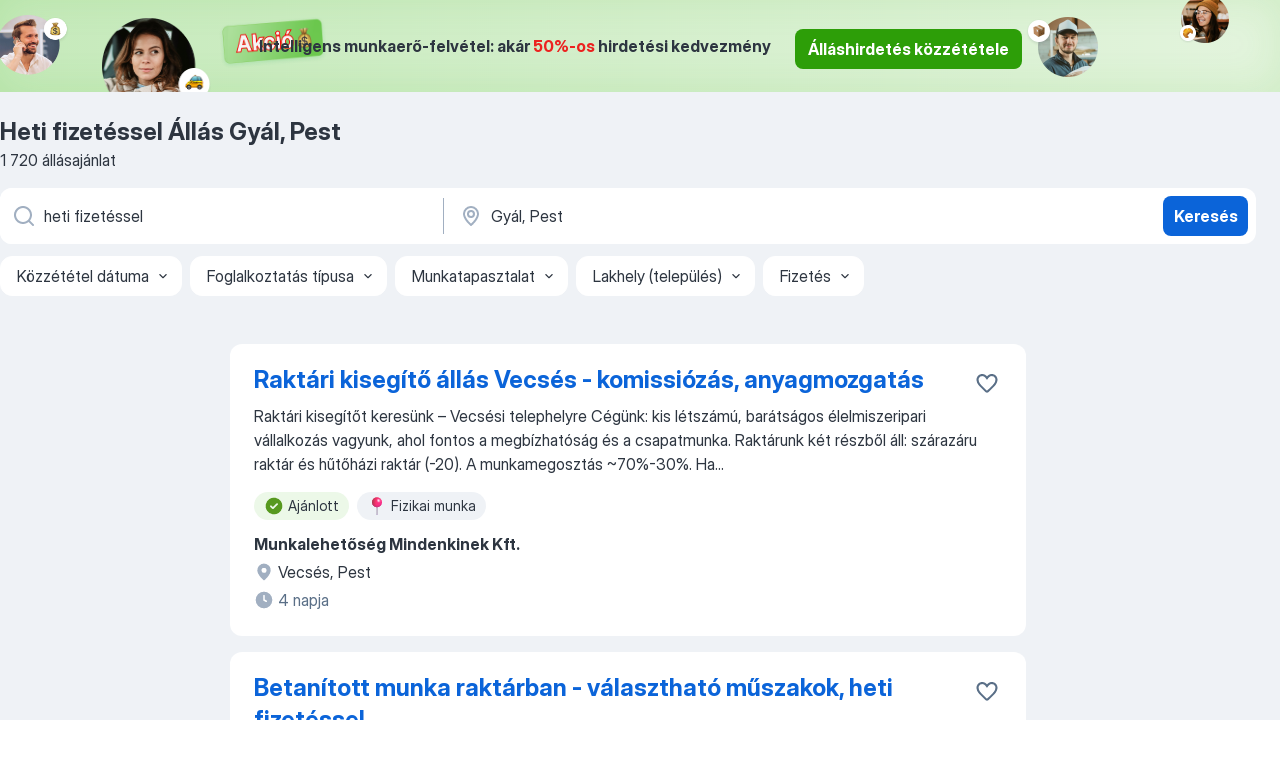

--- FILE ---
content_type: text/html
request_url: https://hu.jooble.org/%C3%A1ll%C3%A1s-heti-fizet%C3%A9ssel/Gy%C3%A1l%2C-Pest
body_size: 97662
content:
<!DOCTYPE html><html lang="hu" xmlns="http://www.w3.org/1999/xhtml"><head><meta charset="utf-8"><link data-chunk="app" rel="stylesheet" href="/assets/app.307299d057164b28238d.css"><link data-chunk="SERP" rel="stylesheet" href="/assets/SERP.010f8e934238fa1c39c1.css"><meta name="viewport" content="width=device-width,initial-scale=1.0,maximum-scale=5" /><meta property="og:site_name" content="Jooble" /><meta property="og:locale" content="hu" /><meta property="og:type" content="website" /><meta name="msvalidate.01" content="4E93DB804C5CCCD5B3AFF7486D4B2757" /><meta name="format-detection" content="telephone=no"><link rel="preconnect" href="https://www.googletagmanager.com" /><link rel="preconnect" href="https://www.google-analytics.com" /><link rel="dns-prefetch" href="https://www.google.com" /><link rel="dns-prefetch" href="https://apis.google.com" /><link rel="dns-prefetch" href="https://connect.facebook.net" /><link rel="dns-prefetch" href="https://www.facebook.com" /><link href="https://data-hu.jooble.org/assets/fonts/inter-display.css" rel="stylesheet"><link href="https://data-hu.jooble.org/assets/fonts/segoe.css" rel="stylesheet"><link rel="apple-touch-icon" href="/assets/images/favicon/ua/apple-touch-icon.png?v=4" /><link rel="apple-touch-icon" sizes="57x57" href="/assets/images/favicon/ua/apple-touch-icon-57x57.png?v=4" /><link rel="apple-touch-icon" sizes="60x60" href="/assets/images/favicon/ua/apple-touch-icon-60x60.png?v=4" /><link rel="apple-touch-icon" sizes="72x72" href="/assets/images/favicon/ua/apple-touch-icon-72x72.png?v=4" /><link rel="apple-touch-icon" sizes="76x76" href="/assets/images/favicon/ua/apple-touch-icon-76x76.png?v=4" /><link rel="apple-touch-icon" sizes="114x114" href="/assets/images/favicon/ua/apple-touch-icon-114x114.png?v=4" /><link rel="apple-touch-icon" sizes="120x120" href="/assets/images/favicon/ua/apple-touch-icon-120x120.png?v=4" /><link rel="apple-touch-icon" sizes="144x144" href="/assets/images/favicon/ua/apple-touch-icon-144x144.png?v=4" /><link rel="apple-touch-icon" sizes="152x152" href="/assets/images/favicon/ua/apple-touch-icon-152x152.png?v=4" /><link rel="apple-touch-icon" sizes="180x180" href="/assets/images/favicon/ua/apple-touch-icon-180x180.png?v=4" /><link rel="icon" type="image/png" sizes="16x16" href="/assets/images/favicon/ua/favicon-16x16.png?v=4"><link rel="icon" type="image/png" sizes="32x32" href="/assets/images/favicon/ua/favicon-32x32.png?v=4"><link rel="icon" type="image/png" sizes="48x48" href="/assets/images/favicon/ua/android-chrome-48x48.png?v=4"><link rel="icon" type="image/png" sizes="96x96" href="/assets/images/favicon/ua/android-chrome-96x96.png?v=4"><link rel="icon" type="image/png" sizes="144x144" href="/assets/images/favicon/ua/android-chrome-144x144.png?v=4"><link rel="icon" type="image/png" sizes="192x192" href="/assets/images/favicon/ua/android-chrome-192x192.png?v=4"><link rel="icon" type="image/png" sizes="194x194" href="/assets/images/favicon/ua/favicon-194x194.png?v=4"><link rel="icon" type="image/png" sizes="256x256" href="/assets/images/favicon/ua/android-chrome-256x256.png?v=4"><link rel="icon" type="image/png" sizes="384x384" href="/assets/images/favicon/ua/android-chrome-384x384.png?v=4"><link rel="icon" type="image/png" sizes="512x512" href="/assets/images/favicon/ua/android-chrome-512x512.png?v=4"><link rel="shortcut icon" type="image/x-icon" href="/assets/images/favicon/ua/favicon-ua.ico?v=4"><link rel="icon" href="/assets/images/favicon/ua/icon.svg?v=4" sizes="any" type="image/svg+xml"><meta name="msapplication-tooltip" content="Jooble"><meta name="msapplication-config" content="/browserconfig.xml"><meta name="msapplication-TileColor" content="#ffffff"><meta name="msapplication-TileImage" content="/assets/images/favicon/ua/mstile-144x144.png?v=4"><meta name="theme-color" content="#ffffff"><meta name="ir-site-verification-token" content="-1337664224"><script type="text/javascript" charset="utf-8">(function(g,o){g[o]=g[o]||function(){(g[o]['q']=g[o]['q']||[]).push(arguments)},g[o]['t']=1*new Date})(window,'_googCsa'); </script><script>!function(){if('PerformanceLongTaskTiming' in window) {var g=window.__tti={e:[]};g.o = new PerformanceObserver(function(l){g.e = g.e.concat(l.getEntries())});g.o.observe({entryTypes:['longtask']})}}();</script><script>!function(){var e,t,n,i,r={passive:!0,capture:!0},a=new Date,o=function(){i=[],t=-1,e=null,f(addEventListener)},c=function(i,r){e||(e=r,t=i,n=new Date,f(removeEventListener),u())},u=function(){if(t>=0&&t<n-a){var r={entryType:"first-input",name:e.type,target:e.target,cancelable:e.cancelable,startTime:e.timeStamp,processingStart:e.timeStamp+t};i.forEach((function(e){e(r)})),i=[]}},s=function(e){if(e.cancelable){var t=(e.timeStamp>1e12?new Date:performance.now())-e.timeStamp;"pointerdown"==e.type?function(e,t){var n=function(){c(e,t),a()},i=function(){a()},a=function(){removeEventListener("pointerup",n,r),removeEventListener("pointercancel",i,r)};addEventListener("pointerup",n,r),addEventListener("pointercancel",i,r)}(t,e):c(t,e)}},f=function(e){["mousedown","keydown","touchstart","pointerdown"].forEach((function(t){return e(t,s,r)}))},p="hidden"===document.visibilityState?0:1/0;addEventListener("visibilitychange",(function e(t){"hidden"===document.visibilityState&&(p=t.timeStamp,removeEventListener("visibilitychange",e,!0))}),!0);o(),self.webVitals={firstInputPolyfill:function(e){i.push(e),u()},resetFirstInputPolyfill:o,get firstHiddenTime(){return p}}}();</script><title data-rh="true">Heti fizetéssel állás Gyál, Pest (Sürgősen!) - Február 2026 - Jooble</title><link data-rh="true" rel="canonical" href="https://hu.jooble.org/%C3%A1ll%C3%A1s-heti-fizet%C3%A9ssel/Gy%C3%A1l%2C-Pest"/><link data-rh="true" hreflang="hu-HU" rel="alternate" href="https://hu.jooble.org/%C3%A1ll%C3%A1s-heti-fizet%C3%A9ssel/Gy%C3%A1l%2C-Pest"/><meta data-rh="true" name="keywords" content="Állás Heti fizetéssel Gyál, Pest, állás"/><meta data-rh="true" name="description" content="Heti fizetéssel állás Gyál, Pest. Friss Heti fizetéssel állások. Ingyenes, gyors és kényelmes munkakeresés regisztráció nélkül. 17.800 álláslehetőség. Gyál, Pest és Magyarországon más városai."/><meta data-rh="true" property="og:image" content="/assets/images/open_graph/og_image.png"/><meta data-rh="true" property="og:url" content="https://hu.jooble.org/%C3%A1ll%C3%A1s-heti-fizet%C3%A9ssel/Gy%C3%A1l%2C-Pest"/><meta data-rh="true" property="og:title" content="Heti fizetéssel állás Gyál, Pest (Sürgősen!) - Február 2026 - Jooble"/><meta data-rh="true" property="og:description" content="Heti fizetéssel állás Gyál, Pest. Friss Heti fizetéssel állások. Ingyenes, gyors és kényelmes munkakeresés regisztráció nélkül. 17.800 álláslehetőség. Gyál, Pest és Magyarországon más városai."/><script data-rh="true" type="application/ld+json">{"@context":"https://schema.org","@type":"BreadcrumbList","itemListElement":[[{"@type":"ListItem","position":1,"item":{"@id":"https://hu.jooble.org","name":"Munka"}},{"@type":"ListItem","position":2,"item":{"@id":"https://hu.jooble.org/%C3%A1ll%C3%A1s/Gy%C3%A1l%2C-Pest","name":"Állás Gyál, Pest"}},{"@type":"ListItem","position":3,"item":{"@id":"https://hu.jooble.org/%C3%A1ll%C3%A1s-heti-fizet%C3%A9ssel","name":"Heti fizetéssel"}},{"@type":"ListItem","position":4,"item":{"name":"Heti fizetéssel Gyál, Pest"}}]]}</script><script data-rh="true" type="application/ld+json">{"@context":"https://schema.org","@type":"ItemList","numberOfItems":1720,"itemListElement":[[{"@type":"ListItem","position":1,"url":"https://hu.jooble.org/jdp/7478560351798692742"},{"@type":"ListItem","position":2,"url":"https://hu.jooble.org/jdp/-2247751971061738020"},{"@type":"ListItem","position":3,"url":"https://hu.jooble.org/jdp/4647439020647561072"},{"@type":"ListItem","position":4,"url":"https://hu.jooble.org/jdp/-7537077053286534916"},{"@type":"ListItem","position":5,"url":"https://hu.jooble.org/jdp/-3413382413903268913"},{"@type":"ListItem","position":6,"url":"https://hu.jooble.org/jdp/5629013340658796714"},{"@type":"ListItem","position":7,"url":"https://hu.jooble.org/jdp/2069756060730414674"},{"@type":"ListItem","position":8,"url":"https://hu.jooble.org/jdp/4934740617201867150"},{"@type":"ListItem","position":9,"url":"https://hu.jooble.org/jdp/3635954366209350469"},{"@type":"ListItem","position":10,"url":"https://hu.jooble.org/jdp/6498412010033004183"},{"@type":"ListItem","position":11,"url":"https://hu.jooble.org/jdp/-3075375211610167511"},{"@type":"ListItem","position":12,"url":"https://hu.jooble.org/jdp/-44993214024348428"},{"@type":"ListItem","position":13,"url":"https://hu.jooble.org/jdp/-131178680620171918"},{"@type":"ListItem","position":14,"url":"https://hu.jooble.org/jdp/8825109040709839822"},{"@type":"ListItem","position":15,"url":"https://hu.jooble.org/jdp/4058927331238726926"},{"@type":"ListItem","position":16,"url":"https://hu.jooble.org/jdp/-2832776798325025411"},{"@type":"ListItem","position":17,"url":"https://hu.jooble.org/jdp/-1114862630495575698"},{"@type":"ListItem","position":18,"url":"https://hu.jooble.org/jdp/1523500486174167369"},{"@type":"ListItem","position":19,"url":"https://hu.jooble.org/jdp/-1788448735682329700"},{"@type":"ListItem","position":20,"url":"https://hu.jooble.org/jdp/8987016251553930489"},{"@type":"ListItem","position":21,"url":"https://hu.jooble.org/jdp/5387343769770314474"},{"@type":"ListItem","position":22,"url":"https://hu.jooble.org/jdp/8931706261554304016"},{"@type":"ListItem","position":23,"url":"https://hu.jooble.org/jdp/-5686549461639238567"},{"@type":"ListItem","position":24,"url":"https://hu.jooble.org/jdp/15846608137732393"},{"@type":"ListItem","position":25,"url":"https://hu.jooble.org/jdp/-1330543971777173688"},{"@type":"ListItem","position":26,"url":"https://hu.jooble.org/jdp/7881491136904717457"},{"@type":"ListItem","position":27,"url":"https://hu.jooble.org/jdp/-2759509314121190820"},{"@type":"ListItem","position":28,"url":"https://hu.jooble.org/jdp/-4182868240589148480"},{"@type":"ListItem","position":29,"url":"https://hu.jooble.org/jdp/7308116808607492060"},{"@type":"ListItem","position":30,"url":"https://hu.jooble.org/jdp/-1386316309931353749"}]]}</script></head><body ondragstart="return false"><div id="app"><div class="zR2N9v"><div class="_1G2nM4"><div></div><div class="WdUhLT FGi2wF"><div class="bx-Ar6"><img class="ti4Pg5" src="/assets/images/discount_lead_generation_banner/standartManagers/moneyManager.png" alt=""/><img class="UxUH-J" src="/assets/images/discount_lead_generation_banner/standartManagers/carManager.png" alt=""/><img class="_800aZi" src="/assets/images/discount_lead_generation_banner/standartManagers/boxManager.png" alt=""/><img class="Fb4MWK" src="/assets/images/discount_lead_generation_banner/standartManagers/crouasantManager.png" alt=""/><img class="_7CrM4u" src="/assets/images/discount_lead_generation_banner/standartManagers/textFrame.png" alt=""/></div><div class="BFC8Xa"><p class="lXtW1P">Intelligens munkaerő-felvétel: akár <span class="kqlMdA">50%-os</span> hirdetési kedvezmény</p><div class="zAc2IY Rllk2d"><a class="yJhQFR PXIcBe _3JjIut Crhu4V q23Lgd C-tJVd" target="_blank" data-test-name="_discountLeadGenerationEmployerButton" href="/employer/account/registration?eref=leadgenbanner">Álláshirdetés közzététele</a></div></div></div><div id="serpContainer" class="_0CG45k"><div class="+MdXgT"><header class="VavEB9"><div class="qD9dwK"><h1 class="_518B8Z">Heti fizetéssel Állás Gyál, Pest</h1><div company="p" class="cXVOTD">1720 állásajánlat</div></div><div class=""><form class="CXE+FW" data-test-name="_searchForm"><div class="tXoMlu"><div class="kySr3o EIHqTW"><div class="H-KSNn"><div class="Y6LTZC RKazSn"><div class="_0vIToK"><svg class="BC4g2E abyhUO gexuVd kPZVKg"><use xlink:href="/assets/sprite.1JbWmJSfyASbt2JAkq9K.svg#icon-magnifier-usage"></use></svg><input id="input_:R55j8h:" class="_2cXMBT aHpE4r _5sX2B+" placeholder="Én ... állásokat keresek" type="text" spellcheck="false" name="keyword" autoComplete="off" autoCapitalize="off" data-test-name="_searchFormKeywordInput" aria-label="Adja meg, milyen állást keres" value="heti fizetéssel"/></div></div></div></div><div class="kySr3o _9+Weu7"><div class="H-KSNn"><div class="Y6LTZC RKazSn"><div class="_0vIToK"><svg class="BC4g2E abyhUO gexuVd kPZVKg"><use xlink:href="/assets/sprite.1JbWmJSfyASbt2JAkq9K.svg#icon-map_marker-usage"></use></svg><input id="tbRegion" class="_2cXMBT aHpE4r _5sX2B+" placeholder="Város vagy megye" type="text" spellcheck="false" name="region" autoComplete="off" autoCapitalize="off" data-test-name="_searchFormRegionInput" aria-label="Navedite grad u kojem tražite posao" value="Gyál, Pest"/></div></div></div></div></div><button type="submit" class="VMdYVt i6dNg1 oUsVL7 xVPKbj ZuTpxY">Keresés</button></form></div><div class="p7hDF8"><div class="apmZrt" data-test-name="_smartTagsFilter" role="region" aria-label="Filters"><button type="button" class="wYznI5"><span class="_1apRDx">Közzététel dátuma</span><svg class="KaSFrq DuJhnH GM7Sgs _398Jb4"><use xlink:href="/assets/sprite.1JbWmJSfyASbt2JAkq9K.svg#icon-chevron_down-usage"></use></svg></button><button type="button" class="wYznI5"><span class="_1apRDx">Foglalkoztatás típusa</span><svg class="KaSFrq DuJhnH GM7Sgs _398Jb4"><use xlink:href="/assets/sprite.1JbWmJSfyASbt2JAkq9K.svg#icon-chevron_down-usage"></use></svg></button><button type="button" class="wYznI5"><span class="_1apRDx">Munkatapasztalat</span><svg class="KaSFrq DuJhnH GM7Sgs _398Jb4"><use xlink:href="/assets/sprite.1JbWmJSfyASbt2JAkq9K.svg#icon-chevron_down-usage"></use></svg></button><button type="button" class="wYznI5"><span class="_1apRDx">Lakhely (település)</span><svg class="KaSFrq DuJhnH GM7Sgs _398Jb4"><use xlink:href="/assets/sprite.1JbWmJSfyASbt2JAkq9K.svg#icon-chevron_down-usage"></use></svg></button><button type="button" class="wYznI5"><span class="_1apRDx">Fizetés</span><svg class="KaSFrq DuJhnH GM7Sgs _398Jb4"><use xlink:href="/assets/sprite.1JbWmJSfyASbt2JAkq9K.svg#icon-chevron_down-usage"></use></svg></button></div></div></header><div class="y+s7YY"><div class="Amjssv"><main class="toVmC+" role="main"><div class="NeCPdn" id="topBarContainer"><div class="dKIuea"></div></div><div class="bXbgrv" id="serpContent"><div><div class="infinite-scroll-component__outerdiv"><div class="infinite-scroll-component ZbPfXY _serpContentBlock" style="height:auto;overflow:auto;-webkit-overflow-scrolling:touch"><div><ul class="kiBEcn"><li></li><li><div id="7478560351798692742" data-test-name="_jobCard" class="+n4WEb rHG1ci"><div class="_9q4Aij"><h2 class="jA9gFS dUatPc"><a class="_8w9Ce2 tUC4Fj _6i4Nb0 wtCvxI job_card_link" target="_blank" href="https://hu.jooble.org/jdp/7478560351798692742">Raktári kisegítő állás Vecsés - komissiózás, anyagmozgatás</a></h2><div class="_5A-eEY"><div class="Bdpujj"><button type="button" class="ZapzXe _9WpygY XEfYdx JFkX+L vMdXr7 RNbuqd" data-test-name="jobFavoritesButton__7478560351798692742" aria-label="Mentés a gyűjteménybe"><span class="H2e2t1 +gVFyQ"><svg class="KaSFrq JAzKjj _0ng4na"><use xlink:href="/assets/sprite.1JbWmJSfyASbt2JAkq9K.svg#icon-heart_outline-usage"></use></svg></span></button></div></div></div><div><div class="QZH8mt"><div class="GEyos4"> Raktári kisegítőt keresünk – Vecsési telephelyre 
 Cégünk: kis létszámú, barátságos élelmiszeripari vállalkozás vagyunk, ahol fontos a megbízhatóság és a csapatmunka. Raktárunk két részből áll: szárazáru raktár és hűtőházi raktár (-20). A munkamegosztás ~70%-30%. 
 Ha...</div><div class="rvi8+s"><div class="tXxXy-"><div data-name="suggested" data-test-name="_highlightedTag" class="K8ZLnh tag fT460t"><svg class="KaSFrq DuJhnH GeatqJ"><use xlink:href="/assets/sprite.1JbWmJSfyASbt2JAkq9K.svg#icon-check_match-usage"></use></svg>Ajánlott</div><div data-name="fizikai_munka" data-test-name="_jobTag" class="K8ZLnh tag _7Amkfs"><div class="uE1IG0" style="background-image:url(/assets/images/tagIconsNew/emoji_round_pushpin.svg)"></div>Fizikai munka</div></div></div></div><div class="L4BhzZ wrapper__new_tags_design"><div class="E6E0jY"><div class="pXyhD4 VeoRvG"><div class="heru4z"><p class="z6WlhX" data-test-name="_companyName">Munkalehetőség Mindenkinek Kft.</p></div></div><div class="blapLw gj1vO6 fhg31q nxYYVJ" tabindex="-1"><svg class="BC4g2E c6AqqO gexuVd kE3ssB DlQ0Ty icon_gray_soft mdorqd"><use xlink:href="/assets/sprite.1JbWmJSfyASbt2JAkq9K.svg#icon-map_marker_filled-usage"></use></svg><div class="caption NTRJBV">Vecsés, Pest</div></div><div class="blapLw gj1vO6 fhg31q fGYTou"><svg class="BC4g2E c6AqqO gexuVd kE3ssB DlQ0Ty icon_gray_soft jjtReA"><use xlink:href="/assets/sprite.1JbWmJSfyASbt2JAkq9K.svg#icon-clock_filled-usage"></use></svg><div class="caption Vk-5Da">4 napja</div></div></div></div></div></div></li><li><div id="-2247751971061738020" data-test-name="_jobCard" class="+n4WEb rHG1ci"><div class="_9q4Aij"><h2 class="jA9gFS dUatPc"><a class="_8w9Ce2 tUC4Fj _6i4Nb0 wtCvxI job_card_link" target="_blank" href="https://hu.jooble.org/jdp/-2247751971061738020">Betanított munka raktárban - választható műszakok, heti fizetéssel</a></h2><div class="_5A-eEY"><div class="Bdpujj"><button type="button" class="ZapzXe _9WpygY XEfYdx JFkX+L vMdXr7 RNbuqd" data-test-name="jobFavoritesButton__-2247751971061738020" aria-label="Mentés a gyűjteménybe"><span class="H2e2t1 +gVFyQ"><svg class="KaSFrq JAzKjj _0ng4na"><use xlink:href="/assets/sprite.1JbWmJSfyASbt2JAkq9K.svg#icon-heart_outline-usage"></use></svg></span></button></div></div></div><div><div class="QZH8mt"><div class="GEyos4">&nbsp;...<span>válik akár a 2.482 forintos órabér is, amely az alapórabéren felül tartalmazza a jelenléti és teljesítmény alapú bónuszainkat is!
~ </span><b>Heti </b><span>kifizetés! Az adott heti munkádat a rá következő héten legkésőbb péntekig meg is kapod!
~7:00-15:30-ig tartó és/vagy 12:00-20:00-ig</span>...&nbsp;</div><div class="rvi8+s"><div class="tXxXy-"><div data-name="heti_kifizetes" data-test-name="_highlightedTag" class="K8ZLnh tag fT460t"><svg class="KaSFrq DuJhnH GeatqJ"><use xlink:href="/assets/sprite.1JbWmJSfyASbt2JAkq9K.svg#icon-check_match-usage"></use></svg>Heti kifizetés</div><div data-name="oraberes" data-test-name="_jobTag" class="K8ZLnh tag _7Amkfs"><div class="uE1IG0" style="background-image:url(/assets/images/tagIconsNew/emoji_dollar_banknote.svg)"></div>Órabéres</div><div data-name="alkalmi_munka" data-test-name="_jobTag" class="K8ZLnh tag _7Amkfs"><div class="uE1IG0" style="background-image:url(/assets/images/tagIconsNew/emoji_briefcase.svg)"></div>Alkalmi munka</div><div data-name="paroknak" data-test-name="_jobTag" class="K8ZLnh tag _7Amkfs"><div class="uE1IG0" style="background-image:url(/assets/images/tagIconsNew/emoji_round_pushpin.svg)"></div>Pároknak</div><div data-name="muszakos_munka" data-test-name="_jobTag" class="K8ZLnh tag _7Amkfs"><div class="uE1IG0" style="background-image:url(/assets/images/tagIconsNew/emoji_tear_off_calendar.svg)"></div>Műszakos munka</div></div></div></div><div class="L4BhzZ wrapper__new_tags_design"><div class="E6E0jY"><div class="pXyhD4 VeoRvG"><div class="heru4z"><p class="z6WlhX" data-test-name="_companyName">Munkalehetőség Mindenkinek Kft.</p></div></div><div class="blapLw gj1vO6 fhg31q nxYYVJ" tabindex="-1"><svg class="BC4g2E c6AqqO gexuVd kE3ssB DlQ0Ty icon_gray_soft mdorqd"><use xlink:href="/assets/sprite.1JbWmJSfyASbt2JAkq9K.svg#icon-map_marker_filled-usage"></use></svg><div class="caption NTRJBV">Gyál, Pest</div></div><div class="blapLw gj1vO6 fhg31q fGYTou"><svg class="BC4g2E c6AqqO gexuVd kE3ssB DlQ0Ty icon_gray_soft jjtReA"><use xlink:href="/assets/sprite.1JbWmJSfyASbt2JAkq9K.svg#icon-clock_filled-usage"></use></svg><div class="caption Vk-5Da">9 napja</div></div></div></div></div></div></li><li><div id="4647439020647561072" data-test-name="_jobCard" class="+n4WEb rHG1ci"><div class="_9q4Aij"><h2 class="jA9gFS dUatPc"><a class="_8w9Ce2 tUC4Fj _6i4Nb0 wtCvxI job_card_link" target="_blank" href="https://hu.jooble.org/jdp/4647439020647561072">KFC - futár (diákmunka)</a></h2><div class="_5A-eEY"><div class="Bdpujj"><button type="button" class="ZapzXe _9WpygY XEfYdx JFkX+L vMdXr7 RNbuqd" data-test-name="jobFavoritesButton__4647439020647561072" aria-label="Mentés a gyűjteménybe"><span class="H2e2t1 +gVFyQ"><svg class="KaSFrq JAzKjj _0ng4na"><use xlink:href="/assets/sprite.1JbWmJSfyASbt2JAkq9K.svg#icon-heart_outline-usage"></use></svg></span></button></div></div></div><div><div class="QZH8mt"><p class="b97WnG">1 860 - 2 418 Ft/óra</p><div class="GEyos4">&nbsp;...<span>jogsid és szeretsz vezetni, akkor itt egy remek lehetőség. Legyél  KFC ételfutár! A rugalmas munkaidő mellett használd ki </span><b>heti </b><span>QuickPay (</span><b>fizetés </b><span>előleg) adta lehetőséget is!
 Feladat: 
~ rendelések precíz kiszállítása 

 További feltételek  : 
 B kategóriás jogosítvány</span>...&nbsp;</div><div class="rvi8+s"><div class="tXxXy-"><div data-name="heti_kifizetes" data-test-name="_highlightedTag" class="K8ZLnh tag fT460t"><svg class="KaSFrq DuJhnH GeatqJ"><use xlink:href="/assets/sprite.1JbWmJSfyASbt2JAkq9K.svg#icon-check_match-usage"></use></svg>Heti kifizetés</div><div data-name="hetkoznap" data-test-name="_jobTag" class="K8ZLnh tag _7Amkfs"><div class="uE1IG0" style="background-image:url(/assets/images/tagIconsNew/emoji_tear_off_calendar.svg)"></div>Hétköznap</div><div data-name="hetvegi" data-test-name="_jobTag" class="K8ZLnh tag _7Amkfs"><div class="uE1IG0" style="background-image:url(/assets/images/tagIconsNew/emoji_tear_off_calendar.svg)"></div>Hétvégi</div><div data-name="kotetlen_munkaido" data-test-name="_jobTag" class="K8ZLnh tag _7Amkfs"><div class="uE1IG0" style="background-image:url(/assets/images/tagIconsNew/emoji_tear_off_calendar.svg)"></div>Kötetlen munkaidő</div></div></div></div><div class="L4BhzZ wrapper__new_tags_design"><img src="/css/images/plogo/597.gif" class="yUFQEM" aria-hidden="true" alt="dteCompanyLogo"/><div class="E6E0jY"><div class="blapLw gj1vO6 fhg31q nxYYVJ" tabindex="-1"><svg class="BC4g2E c6AqqO gexuVd kE3ssB DlQ0Ty icon_gray_soft mdorqd"><use xlink:href="/assets/sprite.1JbWmJSfyASbt2JAkq9K.svg#icon-map_marker_filled-usage"></use></svg><div class="caption NTRJBV">Vecsés, Pest</div></div><div class="blapLw gj1vO6 fhg31q fGYTou"><svg class="BC4g2E c6AqqO gexuVd kE3ssB DlQ0Ty icon_gray_soft jjtReA"><use xlink:href="/assets/sprite.1JbWmJSfyASbt2JAkq9K.svg#icon-clock_filled-usage"></use></svg><div class="caption Vk-5Da">2 hónappal ezelőtt</div></div></div></div></div></div></li><li><div id="-7537077053286534916" data-test-name="_jobCard" class="+n4WEb rHG1ci"><div class="_9q4Aij"><h2 class="jA9gFS dUatPc"><a class="_8w9Ce2 tUC4Fj _6i4Nb0 wtCvxI job_card_link" target="_blank" href="https://hu.jooble.org/jdp/-7537077053286534916">KFC - éttermi munkatárs (diákmunka)</a></h2><div class="_5A-eEY"><div class="Bdpujj"><button type="button" class="ZapzXe _9WpygY XEfYdx JFkX+L vMdXr7 RNbuqd" data-test-name="jobFavoritesButton__-7537077053286534916" aria-label="Mentés a gyűjteménybe"><span class="H2e2t1 +gVFyQ"><svg class="KaSFrq JAzKjj _0ng4na"><use xlink:href="/assets/sprite.1JbWmJSfyASbt2JAkq9K.svg#icon-heart_outline-usage"></use></svg></span></button></div></div></div><div><div class="QZH8mt"><p class="b97WnG">1 900 - 2 470 Ft/óra</p><div class="GEyos4">&nbsp;...<span>Csatlakozz most a KFC csapatához és  </span><b>heti </b><span>QuickPay  lehetőséget biztosítunk számodra, ami lehetővé teszi, hogy akár minden héten kérj </span><b>fizetés </b><span>előleget.* Lehetsz kiszolgáló/pénztáros, csomagoló, szakács vagy oktató a KFC gyorsétterem Téged is vár!
***CSAK NAPPALIS DIÁKOKNAK</span>...&nbsp;</div><div class="rvi8+s"><div class="tXxXy-"><div data-name="heti_kifizetes" data-test-name="_highlightedTag" class="K8ZLnh tag fT460t"><svg class="KaSFrq DuJhnH GeatqJ"><use xlink:href="/assets/sprite.1JbWmJSfyASbt2JAkq9K.svg#icon-check_match-usage"></use></svg>Heti kifizetés</div><div data-name="oraberes" data-test-name="_jobTag" class="K8ZLnh tag _7Amkfs"><div class="uE1IG0" style="background-image:url(/assets/images/tagIconsNew/emoji_dollar_banknote.svg)"></div>Órabéres</div></div></div></div><div class="L4BhzZ wrapper__new_tags_design"><img src="/css/images/plogo/597.gif" class="yUFQEM" aria-hidden="true" alt="dteCompanyLogo"/><div class="E6E0jY"><div class="blapLw gj1vO6 fhg31q nxYYVJ" tabindex="-1"><svg class="BC4g2E c6AqqO gexuVd kE3ssB DlQ0Ty icon_gray_soft mdorqd"><use xlink:href="/assets/sprite.1JbWmJSfyASbt2JAkq9K.svg#icon-map_marker_filled-usage"></use></svg><div class="caption NTRJBV">Vecsés, Pest</div></div><div class="blapLw gj1vO6 fhg31q fGYTou"><svg class="BC4g2E c6AqqO gexuVd kE3ssB DlQ0Ty icon_gray_soft jjtReA"><use xlink:href="/assets/sprite.1JbWmJSfyASbt2JAkq9K.svg#icon-clock_filled-usage"></use></svg><div class="caption Vk-5Da">2 hónappal ezelőtt</div></div></div></div></div></div></li><li><div id="-3413382413903268913" data-test-name="_jobCard" class="+n4WEb rHG1ci"><div class="_9q4Aij"><h2 class="jA9gFS dUatPc"><a class="_8w9Ce2 tUC4Fj _6i4Nb0 wtCvxI job_card_link" target="_blank" href="https://hu.jooble.org/jdp/-3413382413903268913">Raktári rakodó / komissiózó Gyálon - egy műszak, hosszú táv, hétvégék szabadok</a></h2><div class="_5A-eEY"><div class="Bdpujj"><button type="button" class="ZapzXe _9WpygY XEfYdx JFkX+L vMdXr7 RNbuqd" data-test-name="jobFavoritesButton__-3413382413903268913" aria-label="Mentés a gyűjteménybe"><span class="H2e2t1 +gVFyQ"><svg class="KaSFrq JAzKjj _0ng4na"><use xlink:href="/assets/sprite.1JbWmJSfyASbt2JAkq9K.svg#icon-heart_outline-usage"></use></svg></span></button></div></div></div><div><div class="QZH8mt"><div class="GEyos4">&nbsp;...<span>Amit kínálunk: 
 stabil hosszútávú munkalehetőség 
 teljes munkaidő 
 egy műszak 
 szabad hétvége 
 bejelentett bér 
 kiemelt </span><b>fizetés </b><span>
 ha a munkáddal elégedettek vagyunk egyéb juttatások is vannak 
 Munkahelyi extrák: ingyen kávé, üdítő 
 Elvárások: 
 tudj</span>...&nbsp;</div><div class="rvi8+s"><div class="tXxXy-"><div data-name="suggested" data-test-name="_highlightedTag" class="K8ZLnh tag fT460t"><svg class="KaSFrq DuJhnH GeatqJ"><use xlink:href="/assets/sprite.1JbWmJSfyASbt2JAkq9K.svg#icon-check_match-usage"></use></svg>Ajánlott</div><div data-name="bejelentett_munkaviszony" data-test-name="_jobTag" class="K8ZLnh tag _7Amkfs"><div class="uE1IG0" style="background-image:url(/assets/images/tagIconsNew/emoji_briefcase.svg)"></div>Bejelentett munkaviszony</div><div data-name="teljes_munkaido" data-test-name="_jobTag" class="K8ZLnh tag _7Amkfs"><div class="uE1IG0" style="background-image:url(/assets/images/tagIconsNew/emoji_briefcase.svg)"></div>Teljes munkaidő</div><div data-name="azonnali_munka" data-test-name="_jobTag" class="K8ZLnh tag _7Amkfs"><div class="uE1IG0" style="background-image:url(/assets/images/tagIconsNew/emoji_round_pushpin.svg)"></div>Azonnali munka</div><div data-name="1_muszakos" data-test-name="_jobTag" class="K8ZLnh tag _7Amkfs"><div class="uE1IG0" style="background-image:url(/assets/images/tagIconsNew/emoji_tear_off_calendar.svg)"></div>1 műszakos</div></div></div></div><div class="L4BhzZ wrapper__new_tags_design"><div class="E6E0jY"><div class="pXyhD4 VeoRvG"><div class="heru4z"><p class="z6WlhX" data-test-name="_companyName">Munkalehetőség Mindenkinek Kft.</p></div></div><div class="blapLw gj1vO6 fhg31q nxYYVJ" tabindex="-1"><svg class="BC4g2E c6AqqO gexuVd kE3ssB DlQ0Ty icon_gray_soft mdorqd"><use xlink:href="/assets/sprite.1JbWmJSfyASbt2JAkq9K.svg#icon-map_marker_filled-usage"></use></svg><div class="caption NTRJBV">Felsőpakony, Pest</div></div><div class="blapLw gj1vO6 fhg31q fGYTou"><svg class="BC4g2E c6AqqO gexuVd kE3ssB DlQ0Ty icon_gray_soft jjtReA"><use xlink:href="/assets/sprite.1JbWmJSfyASbt2JAkq9K.svg#icon-clock_filled-usage"></use></svg><div class="caption Vk-5Da">16 napja</div></div></div></div></div></div></li><li><div id="5629013340658796714" data-test-name="_jobCard" class="+n4WEb rHG1ci"><div class="_9q4Aij"><h2 class="jA9gFS dUatPc"><a class="_8w9Ce2 tUC4Fj _6i4Nb0 wtCvxI job_card_link" target="_blank" href="https://hu.jooble.org/jdp/5629013340658796714">Raktári kisegítő</a></h2><div class="_5A-eEY"><div class="Bdpujj"><button type="button" class="ZapzXe _9WpygY XEfYdx JFkX+L vMdXr7 RNbuqd" data-test-name="jobFavoritesButton__5629013340658796714" aria-label="Mentés a gyűjteménybe"><span class="H2e2t1 +gVFyQ"><svg class="KaSFrq JAzKjj _0ng4na"><use xlink:href="/assets/sprite.1JbWmJSfyASbt2JAkq9K.svg#icon-heart_outline-usage"></use></svg></span></button></div></div></div><div><div class="QZH8mt"><div class="GEyos4">&nbsp;...<span>Mind-Diák Szövetkezet  Raktári kisegítő 
 Feladatok 
 Csomagolási feladatok 
 Anyagmozgatás, pakolás 
 Elvárások 
 Legalább </span><b>heti </b><span>3 munkanap vállalása januártól márciusig 
 Megbízhatóság 
 Nappali tagozatos aktív vagy passzív tanulói/ hallgatói jogviszony 
 Amit</span>...&nbsp;</div><div class="rvi8+s"><div class="tXxXy-"><div data-name="suggested" data-test-name="_highlightedTag" class="K8ZLnh tag fT460t"><svg class="KaSFrq DuJhnH GeatqJ"><use xlink:href="/assets/sprite.1JbWmJSfyASbt2JAkq9K.svg#icon-check_match-usage"></use></svg>Ajánlott</div><div data-name="oraberes" data-test-name="_jobTag" class="K8ZLnh tag _7Amkfs"><div class="uE1IG0" style="background-image:url(/assets/images/tagIconsNew/emoji_dollar_banknote.svg)"></div>Órabéres</div><div data-name="brutto_fizetes" data-test-name="_jobTag" class="K8ZLnh tag _7Amkfs"><div class="uE1IG0" style="background-image:url(/assets/images/tagIconsNew/emoji_dollar_banknote.svg)"></div>Bruttó bér</div></div></div></div><div class="L4BhzZ wrapper__new_tags_design"><img src="/css/images/plogo/7.gif" class="yUFQEM" aria-hidden="true" alt="dteCompanyLogo"/><div class="E6E0jY"><div class="pXyhD4 VeoRvG"><div class="heru4z"><p class="z6WlhX" data-test-name="_companyName">Mind-Diák Szövetkezet</p></div></div><div class="blapLw gj1vO6 fhg31q nxYYVJ" tabindex="-1"><svg class="BC4g2E c6AqqO gexuVd kE3ssB DlQ0Ty icon_gray_soft mdorqd"><use xlink:href="/assets/sprite.1JbWmJSfyASbt2JAkq9K.svg#icon-map_marker_filled-usage"></use></svg><div class="caption NTRJBV">Solymár, Pest</div></div><div class="blapLw gj1vO6 fhg31q fGYTou"><svg class="BC4g2E c6AqqO gexuVd kE3ssB DlQ0Ty icon_gray_soft jjtReA"><use xlink:href="/assets/sprite.1JbWmJSfyASbt2JAkq9K.svg#icon-clock_filled-usage"></use></svg><div class="caption Vk-5Da">25 napja</div></div></div></div></div></div></li><li><div id="2069756060730414674" data-test-name="_jobCard" class="+n4WEb rHG1ci"><div class="_9q4Aij"><h2 class="jA9gFS dUatPc"><a class="_8w9Ce2 tUC4Fj _6i4Nb0 wtCvxI job_card_link" target="_blank" href="https://hu.jooble.org/jdp/2069756060730414674">Áruátvevő/Komissiózó raktáros (Gyál)</a></h2><div class="_5A-eEY"><div class="Bdpujj"><button type="button" class="ZapzXe _9WpygY XEfYdx JFkX+L vMdXr7 RNbuqd" data-test-name="jobFavoritesButton__2069756060730414674" aria-label="Mentés a gyűjteménybe"><span class="H2e2t1 +gVFyQ"><svg class="KaSFrq JAzKjj _0ng4na"><use xlink:href="/assets/sprite.1JbWmJSfyASbt2JAkq9K.svg#icon-heart_outline-usage"></use></svg></span></button></div></div></div><div><div class="QZH8mt"><div class="GEyos4">&nbsp;...<span>tartása 
 Érvényes 3313 vezetőállásos targoncás jogosítvány 
 Targoncás / raktározási / anyagmozgatási tapasztalat 
 PDA használat ismerete 
 Erős fizikum 
3 műszakos munkarend vállalása </span><b>heti </b><span>váltásban: (6.00-14.00 14.00-22.00 22.00-6.00)
 Munkavégzés helye 
 Gyál</span>...&nbsp;</div><div class="rvi8+s"><div class="tXxXy-"><div data-name="suggested" data-test-name="_highlightedTag" class="K8ZLnh tag fT460t"><svg class="KaSFrq DuJhnH GeatqJ"><use xlink:href="/assets/sprite.1JbWmJSfyASbt2JAkq9K.svg#icon-check_match-usage"></use></svg>Ajánlott</div><div data-name="teljes_munkaido" data-test-name="_jobTag" class="K8ZLnh tag _7Amkfs"><div class="uE1IG0" style="background-image:url(/assets/images/tagIconsNew/emoji_briefcase.svg)"></div>Teljes munkaidő</div><div data-name="3_muszakos" data-test-name="_jobTag" class="K8ZLnh tag _7Amkfs"><div class="uE1IG0" style="background-image:url(/assets/images/tagIconsNew/emoji_tear_off_calendar.svg)"></div>3 műszakos</div></div></div></div><div class="L4BhzZ wrapper__new_tags_design"><img src="/css/images/plogo/7.gif" class="yUFQEM" aria-hidden="true" alt="dteCompanyLogo"/><div class="E6E0jY"><div class="pXyhD4 VeoRvG"><div class="heru4z"><p class="z6WlhX" data-test-name="_companyName">EasyHiring Services Kft.</p></div></div><div class="blapLw gj1vO6 fhg31q nxYYVJ" tabindex="-1"><svg class="BC4g2E c6AqqO gexuVd kE3ssB DlQ0Ty icon_gray_soft mdorqd"><use xlink:href="/assets/sprite.1JbWmJSfyASbt2JAkq9K.svg#icon-map_marker_filled-usage"></use></svg><div class="caption NTRJBV">Gyál, Pest</div></div><div class="blapLw gj1vO6 fhg31q fGYTou"><svg class="BC4g2E c6AqqO gexuVd kE3ssB DlQ0Ty icon_gray_soft jjtReA"><use xlink:href="/assets/sprite.1JbWmJSfyASbt2JAkq9K.svg#icon-clock_filled-usage"></use></svg><div class="caption Vk-5Da">25 napja</div></div></div></div></div></div></li><li></li><li><div id="4934740617201867150" data-test-name="_jobCard" class="+n4WEb rHG1ci"><div class="_9q4Aij"><h2 class="jA9gFS dUatPc"><a class="_8w9Ce2 tUC4Fj _6i4Nb0 wtCvxI job_card_link" target="_blank" href="https://hu.jooble.org/jdp/4934740617201867150">Fix nappali mosogató állás Budapest V. kerületében - bejelentett munkaviszony, hétvégék szabadok</a></h2><div class="_5A-eEY"><div class="Bdpujj"><button type="button" class="ZapzXe _9WpygY XEfYdx JFkX+L vMdXr7 RNbuqd" data-test-name="jobFavoritesButton__4934740617201867150" aria-label="Mentés a gyűjteménybe"><span class="H2e2t1 +gVFyQ"><svg class="KaSFrq JAzKjj _0ng4na"><use xlink:href="/assets/sprite.1JbWmJSfyASbt2JAkq9K.svg#icon-heart_outline-usage"></use></svg></span></button></div></div></div><div><div class="QZH8mt"><div class="GEyos4">&nbsp;...<span>munkaterület tisztán tartása 
 Amit kínálunk: 
 teljes összegű bejelentés (jogosultság esetén adókedvezmények)
 pontosan érkező havi </span><b>fizetés </b><span>
 szabadság a Munka törvénykönyve szerint fizetve 
 munkaruha 
 napi étkezés (reggeli, ebéd, kávé, ásványvíz), kedvezményes</span>...&nbsp;</div><div class="rvi8+s"><div class="tXxXy-"><div data-name="suggested" data-test-name="_highlightedTag" class="K8ZLnh tag fT460t"><svg class="KaSFrq DuJhnH GeatqJ"><use xlink:href="/assets/sprite.1JbWmJSfyASbt2JAkq9K.svg#icon-check_match-usage"></use></svg>Ajánlott</div><div data-name="bejelentett_munkaviszony" data-test-name="_jobTag" class="K8ZLnh tag _7Amkfs"><div class="uE1IG0" style="background-image:url(/assets/images/tagIconsNew/emoji_briefcase.svg)"></div>Bejelentett munkaviszony</div><div data-name="konnyu_fizikai_munka" data-test-name="_jobTag" class="K8ZLnh tag _7Amkfs"><div class="uE1IG0" style="background-image:url(/assets/images/tagIconsNew/emoji_round_pushpin.svg)"></div>Könnyű fizikai munka</div><div data-name="delelottos" data-test-name="_jobTag" class="K8ZLnh tag _7Amkfs"><div class="uE1IG0" style="background-image:url(/assets/images/tagIconsNew/emoji_tear_off_calendar.svg)"></div>Délelőttös</div><div data-name="nappal" data-test-name="_jobTag" class="K8ZLnh tag _7Amkfs"><div class="uE1IG0" style="background-image:url(/assets/images/tagIconsNew/emoji_tear_off_calendar.svg)"></div>Nappali</div></div></div></div><div class="L4BhzZ wrapper__new_tags_design"><div class="E6E0jY"><div class="pXyhD4 VeoRvG"><div class="heru4z"><p class="z6WlhX" data-test-name="_companyName">Munkalehetőség Mindenkinek Kft.</p></div></div><div class="blapLw gj1vO6 fhg31q nxYYVJ" tabindex="-1"><svg class="BC4g2E c6AqqO gexuVd kE3ssB DlQ0Ty icon_gray_soft mdorqd"><use xlink:href="/assets/sprite.1JbWmJSfyASbt2JAkq9K.svg#icon-map_marker_filled-usage"></use></svg><div class="caption NTRJBV">Alsónémedi, Pest</div></div><div class="blapLw gj1vO6 fhg31q fGYTou"><svg class="BC4g2E c6AqqO gexuVd kE3ssB DlQ0Ty icon_gray_soft jjtReA"><use xlink:href="/assets/sprite.1JbWmJSfyASbt2JAkq9K.svg#icon-clock_filled-usage"></use></svg><div class="caption Vk-5Da">9 napja</div></div></div></div></div></div></li><li><div id="3635954366209350469" data-test-name="_jobCard" class="+n4WEb rHG1ci"><div class="_9q4Aij"><h2 class="jA9gFS dUatPc"><a class="_8w9Ce2 tUC4Fj _6i4Nb0 wtCvxI job_card_link" target="_blank" href="https://hu.jooble.org/jdp/3635954366209350469">Raktáros munkalehetőség (Gyál)</a></h2><div class="_5A-eEY"><div class="Bdpujj"><button type="button" class="ZapzXe _9WpygY XEfYdx JFkX+L vMdXr7 RNbuqd" data-test-name="jobFavoritesButton__3635954366209350469" aria-label="Mentés a gyűjteménybe"><span class="H2e2t1 +gVFyQ"><svg class="KaSFrq JAzKjj _0ng4na"><use xlink:href="/assets/sprite.1JbWmJSfyASbt2JAkq9K.svg#icon-heart_outline-usage"></use></svg></span></button></div></div></div><div><div class="QZH8mt"><div class="GEyos4"> Raktáros munkalehetőség (Gyál)
 Magasemelős pozíció: 
 Anyagmozgatás magasemelős (10-12 m , oldalvillás) targoncával 
 Be-és kitárolás magasállványzatba 
 Áruátvevő pozíció: 
 Anyagmozgatás 3313- vezetőállásos targoncával 
 Kamionok fel-le rakodása 
 Áruösszekészítés...</div><div class="rvi8+s"><div class="tXxXy-"><div data-name="suggested" data-test-name="_highlightedTag" class="K8ZLnh tag fT460t"><svg class="KaSFrq DuJhnH GeatqJ"><use xlink:href="/assets/sprite.1JbWmJSfyASbt2JAkq9K.svg#icon-check_match-usage"></use></svg>Ajánlott</div><div data-name="teljes_munkaido" data-test-name="_jobTag" class="K8ZLnh tag _7Amkfs"><div class="uE1IG0" style="background-image:url(/assets/images/tagIconsNew/emoji_briefcase.svg)"></div>Teljes munkaidő</div><div data-name="3_muszakos" data-test-name="_jobTag" class="K8ZLnh tag _7Amkfs"><div class="uE1IG0" style="background-image:url(/assets/images/tagIconsNew/emoji_tear_off_calendar.svg)"></div>3 műszakos</div></div></div></div><div class="L4BhzZ wrapper__new_tags_design"><img src="/css/images/plogo/7.gif" class="yUFQEM" aria-hidden="true" alt="dteCompanyLogo"/><div class="E6E0jY"><div class="pXyhD4 VeoRvG"><div class="heru4z"><p class="z6WlhX" data-test-name="_companyName">EasyHiring Services Kft.</p></div></div><div class="blapLw gj1vO6 fhg31q nxYYVJ" tabindex="-1"><svg class="BC4g2E c6AqqO gexuVd kE3ssB DlQ0Ty icon_gray_soft mdorqd"><use xlink:href="/assets/sprite.1JbWmJSfyASbt2JAkq9K.svg#icon-map_marker_filled-usage"></use></svg><div class="caption NTRJBV">Gyál, Pest</div></div><div class="blapLw gj1vO6 fhg31q fGYTou"><svg class="BC4g2E c6AqqO gexuVd kE3ssB DlQ0Ty icon_gray_soft jjtReA"><use xlink:href="/assets/sprite.1JbWmJSfyASbt2JAkq9K.svg#icon-clock_filled-usage"></use></svg><div class="caption Vk-5Da">25 napja</div></div></div></div></div></div></li><li><div id="6498412010033004183" data-test-name="_jobCard" class="+n4WEb rHG1ci"><div class="_9q4Aij"><h2 class="jA9gFS dUatPc"><a class="_8w9Ce2 tUC4Fj _6i4Nb0 wtCvxI job_card_link" target="_blank" href="https://hu.jooble.org/jdp/6498412010033004183">Nk-i (C+E kat.) hetelős fix / beugrós sofőr állás 40-45e / nap - heti fizetéssel</a></h2><div class="_5A-eEY"><div class="Bdpujj"><button type="button" class="ZapzXe _9WpygY XEfYdx JFkX+L vMdXr7 RNbuqd" data-test-name="jobFavoritesButton__6498412010033004183" aria-label="Mentés a gyűjteménybe"><span class="H2e2t1 +gVFyQ"><svg class="KaSFrq JAzKjj _0ng4na"><use xlink:href="/assets/sprite.1JbWmJSfyASbt2JAkq9K.svg#icon-heart_outline-usage"></use></svg></span></button></div></div></div><div><div class="QZH8mt"><div class="GEyos4">&nbsp;...<span>/ állandó jelleggel, kocsigazda rendszerben!

Napidíj nettó 40.000.- / 45.000.- (ADR és svájci fuvar esetén)

Igény esetén </span><b>heti fizetés.</b><span>

Hétfő / keddi indulás - péntek / szombati érkezés.

Ettől eltérő munkarend (pl. 2 hetelős / 3 hetelős) személyes megbeszélés</span>...&nbsp;</div><div class="rvi8+s"><div class="tXxXy-"><div data-name="heti_kifizetes" data-test-name="_highlightedTag" class="K8ZLnh tag fT460t"><svg class="KaSFrq DuJhnH GeatqJ"><use xlink:href="/assets/sprite.1JbWmJSfyASbt2JAkq9K.svg#icon-check_match-usage"></use></svg>Heti kifizetés</div><div data-name="netto_fizetes" data-test-name="_jobTag" class="K8ZLnh tag _7Amkfs"><div class="uE1IG0" style="background-image:url(/assets/images/tagIconsNew/emoji_dollar_banknote.svg)"></div>Nettó bér</div><div data-name="beugros_munka" data-test-name="_jobTag" class="K8ZLnh tag _7Amkfs"><div class="uE1IG0" style="background-image:url(/assets/images/tagIconsNew/emoji_briefcase.svg)"></div>Beugrós munka</div><div data-name="nappal" data-test-name="_jobTag" class="K8ZLnh tag _7Amkfs"><div class="uE1IG0" style="background-image:url(/assets/images/tagIconsNew/emoji_tear_off_calendar.svg)"></div>Nappali</div><div data-name="hetelos" data-test-name="_jobTag" class="K8ZLnh tag _7Amkfs"><div class="uE1IG0" style="background-image:url(/assets/images/tagIconsNew/emoji_tear_off_calendar.svg)"></div>Hetelős</div></div></div></div><div class="L4BhzZ wrapper__new_tags_design"><img src="/css/images/plogo/148.gif" class="yUFQEM" aria-hidden="true" alt="dteCompanyLogo"/><div class="E6E0jY"><div class="pXyhD4 VeoRvG"><div class="heru4z"><p class="z6WlhX" data-test-name="_companyName">Pomocargo Logisztika Kft</p></div></div><div class="blapLw gj1vO6 fhg31q nxYYVJ" tabindex="-1"><svg class="BC4g2E c6AqqO gexuVd kE3ssB DlQ0Ty icon_gray_soft mdorqd"><use xlink:href="/assets/sprite.1JbWmJSfyASbt2JAkq9K.svg#icon-map_marker_filled-usage"></use></svg><div class="caption NTRJBV">Szigetszentmiklós, Pest</div></div><div class="blapLw gj1vO6 fhg31q fGYTou"><svg class="BC4g2E c6AqqO gexuVd kE3ssB DlQ0Ty icon_gray_soft jjtReA"><use xlink:href="/assets/sprite.1JbWmJSfyASbt2JAkq9K.svg#icon-clock_filled-usage"></use></svg><div class="caption Vk-5Da">10 napja</div></div></div></div></div></div></li><li><div id="-3075375211610167511" data-test-name="_jobCard" class="+n4WEb rHG1ci"><div class="_9q4Aij"><h2 class="jA9gFS dUatPc"><a class="_8w9Ce2 tUC4Fj _6i4Nb0 wtCvxI job_card_link" target="_blank" href="https://hu.jooble.org/jdp/-3075375211610167511">Árufeltöltő </a></h2><div class="_5A-eEY"><div class="Bdpujj"><button type="button" class="ZapzXe _9WpygY XEfYdx JFkX+L vMdXr7 RNbuqd" data-test-name="jobFavoritesButton__-3075375211610167511" aria-label="Mentés a gyűjteménybe"><span class="H2e2t1 +gVFyQ"><svg class="KaSFrq JAzKjj _0ng4na"><use xlink:href="/assets/sprite.1JbWmJSfyASbt2JAkq9K.svg#icon-heart_outline-usage"></use></svg></span></button></div></div></div><div><div class="QZH8mt"><p class="b97WnG">412 500 Ft/hó</p><div class="GEyos4">&nbsp;...<span>Amit kérünk:

~Jó állóképesség és terhelhetőség
~Megbízhatóság, pontos munkavégzés


Amit kínálunk:

~2 műszakos munkarend (</span><b>heti </b><span>40 óra)
~Délelőtti és délutáni beosztás


Bérezés:

~Alapbér: bruttó 412.500 Ft
~Műszakpótlék: 30%, vasárnap 50%
~3 hónap után</span>...&nbsp;</div><div class="rvi8+s"><div class="tXxXy-"><div data-name="suggested" data-test-name="_highlightedTag" class="K8ZLnh tag fT460t"><svg class="KaSFrq DuJhnH GeatqJ"><use xlink:href="/assets/sprite.1JbWmJSfyASbt2JAkq9K.svg#icon-check_match-usage"></use></svg>Ajánlott</div><div data-name="brutto_fizetes" data-test-name="_jobTag" class="K8ZLnh tag _7Amkfs"><div class="uE1IG0" style="background-image:url(/assets/images/tagIconsNew/emoji_dollar_banknote.svg)"></div>Bruttó bér</div><div data-name="netto_fizetes" data-test-name="_jobTag" class="K8ZLnh tag _7Amkfs"><div class="uE1IG0" style="background-image:url(/assets/images/tagIconsNew/emoji_dollar_banknote.svg)"></div>Nettó bér</div><div data-name="2_muszakos" data-test-name="_jobTag" class="K8ZLnh tag _7Amkfs"><div class="uE1IG0" style="background-image:url(/assets/images/tagIconsNew/emoji_tear_off_calendar.svg)"></div>2 műszakos</div><div data-name="delelottos" data-test-name="_jobTag" class="K8ZLnh tag _7Amkfs"><div class="uE1IG0" style="background-image:url(/assets/images/tagIconsNew/emoji_tear_off_calendar.svg)"></div>Délelőttös</div><div data-name="delutani" data-test-name="_jobTag" class="K8ZLnh tag _7Amkfs"><div class="uE1IG0" style="background-image:url(/assets/images/tagIconsNew/emoji_tear_off_calendar.svg)"></div>Délutános</div></div></div></div><div class="L4BhzZ wrapper__new_tags_design"><div class="E6E0jY"><div class="pXyhD4 VeoRvG"><div class="heru4z"><p class="z6WlhX" data-test-name="_companyName">Gemini Hr Kft</p></div></div><a href="https://hu.jooble.org/%C3%A1ll%C3%A1s/Als%C3%B3n%C3%A9medi%2C-Pest" class="blapLw gj1vO6 fhg31q nxYYVJ" tabindex="-1"><svg class="BC4g2E c6AqqO gexuVd kE3ssB DlQ0Ty icon_gray_soft mdorqd"><use xlink:href="/assets/sprite.1JbWmJSfyASbt2JAkq9K.svg#icon-map_marker_filled-usage"></use></svg><div class="caption NTRJBV">Alsónémedi, Pest</div></a><div class="blapLw gj1vO6 fhg31q fGYTou"><svg class="BC4g2E c6AqqO gexuVd kE3ssB DlQ0Ty icon_gray_soft jjtReA"><use xlink:href="/assets/sprite.1JbWmJSfyASbt2JAkq9K.svg#icon-clock_filled-usage"></use></svg><div class="caption Vk-5Da">19 napja</div></div></div></div></div></div></li><li><div id="-44993214024348428" data-test-name="_jobCard" class="+n4WEb rHG1ci"><div class="_9q4Aij"><h2 class="jA9gFS dUatPc"><a class="_8w9Ce2 tUC4Fj _6i4Nb0 wtCvxI job_card_link" target="_blank" href="https://hu.jooble.org/jdp/-44993214024348428">4. kerület - Raktári kisegítő</a></h2><div class="_5A-eEY"><div class="Bdpujj"><button type="button" class="ZapzXe _9WpygY XEfYdx JFkX+L vMdXr7 RNbuqd" data-test-name="jobFavoritesButton__-44993214024348428" aria-label="Mentés a gyűjteménybe"><span class="H2e2t1 +gVFyQ"><svg class="KaSFrq JAzKjj _0ng4na"><use xlink:href="/assets/sprite.1JbWmJSfyASbt2JAkq9K.svg#icon-heart_outline-usage"></use></svg></span></button></div></div></div><div><div class="QZH8mt"><p class="b97WnG">2 005 Ft/óra</p><div class="GEyos4"> Br. 2005 Ft/óra  
  Az alábbi feladataid lesznek: 
~ Raktári pakolás 

 Téged keresünk, ha 
~ Nappali tagozatos aktív/25 év alatti passzív hallgatói jogviszonnyal rendelkezel; 
~1 hetes munkavégzés 9:00-16:30 között; 
~ Megbízható és pontos vagy; 

 Amit kínálunk...</div><div class="rvi8+s"><div class="tXxXy-"><div data-name="suggested" data-test-name="_highlightedTag" class="K8ZLnh tag fT460t"><svg class="KaSFrq DuJhnH GeatqJ"><use xlink:href="/assets/sprite.1JbWmJSfyASbt2JAkq9K.svg#icon-check_match-usage"></use></svg>Ajánlott</div><div data-name="oraberes" data-test-name="_jobTag" class="K8ZLnh tag _7Amkfs"><div class="uE1IG0" style="background-image:url(/assets/images/tagIconsNew/emoji_dollar_banknote.svg)"></div>Órabéres</div></div></div></div><div class="L4BhzZ wrapper__new_tags_design"><div class="E6E0jY"><div class="pXyhD4 VeoRvG"><div class="heru4z"><p class="z6WlhX" data-test-name="_companyName">Job Force</p></div></div><div class="blapLw gj1vO6 fhg31q nxYYVJ" tabindex="-1"><svg class="BC4g2E c6AqqO gexuVd kE3ssB DlQ0Ty icon_gray_soft mdorqd"><use xlink:href="/assets/sprite.1JbWmJSfyASbt2JAkq9K.svg#icon-map_marker_filled-usage"></use></svg><div class="caption NTRJBV">Budapest, IV. kerület</div></div><div class="blapLw gj1vO6 fhg31q fGYTou"><svg class="BC4g2E c6AqqO gexuVd kE3ssB DlQ0Ty icon_gray_soft jjtReA"><use xlink:href="/assets/sprite.1JbWmJSfyASbt2JAkq9K.svg#icon-clock_filled-usage"></use></svg><div class="caption Vk-5Da">4 napja</div></div></div></div></div></div></li><li><div id="-131178680620171918" data-test-name="_jobCard" class="+n4WEb rHG1ci"><div class="_9q4Aij"><h2 class="jA9gFS dUatPc"><a class="_8w9Ce2 tUC4Fj _6i4Nb0 wtCvxI job_card_link" target="_blank" href="https://hu.jooble.org/jdp/-131178680620171918">Wolt futár (diákmunka)</a></h2><div class="_5A-eEY"><div class="Bdpujj"><button type="button" class="ZapzXe _9WpygY XEfYdx JFkX+L vMdXr7 RNbuqd" data-test-name="jobFavoritesButton__-131178680620171918" aria-label="Mentés a gyűjteménybe"><span class="H2e2t1 +gVFyQ"><svg class="KaSFrq JAzKjj _0ng4na"><use xlink:href="/assets/sprite.1JbWmJSfyASbt2JAkq9K.svg#icon-heart_outline-usage"></use></svg></span></button></div></div></div><div><div class="QZH8mt"><p class="b97WnG">1 672 Ft/óra</p><div class="GEyos4"> English version down below 
 Rugalmasan végezhető munkát keresel? Megtaláltad!
 Csatlakozz a Wolt futárok csapatához és mondd meg Te, hogy mikor érsz rá dolgozni! Pattanj bringára vagy ugorj fel a rolleredre és csapj le a rendelésekre!
 Feladatok: 
~ megrendelések ...</div><div class="rvi8+s"><div class="tXxXy-"><div data-name="suggested" data-test-name="_highlightedTag" class="K8ZLnh tag fT460t"><svg class="KaSFrq DuJhnH GeatqJ"><use xlink:href="/assets/sprite.1JbWmJSfyASbt2JAkq9K.svg#icon-check_match-usage"></use></svg>Ajánlott</div><div data-name="oraberes" data-test-name="_jobTag" class="K8ZLnh tag _7Amkfs"><div class="uE1IG0" style="background-image:url(/assets/images/tagIconsNew/emoji_dollar_banknote.svg)"></div>Órabéres</div><div data-name="teljes_munkaido" data-test-name="_jobTag" class="K8ZLnh tag _7Amkfs"><div class="uE1IG0" style="background-image:url(/assets/images/tagIconsNew/emoji_briefcase.svg)"></div>Teljes munkaidő</div></div></div></div><div class="L4BhzZ wrapper__new_tags_design"><img src="/css/images/plogo/597.gif" class="yUFQEM" aria-hidden="true" alt="dteCompanyLogo"/><div class="E6E0jY"><div class="blapLw gj1vO6 fhg31q nxYYVJ" tabindex="-1"><svg class="BC4g2E c6AqqO gexuVd kE3ssB DlQ0Ty icon_gray_soft mdorqd"><use xlink:href="/assets/sprite.1JbWmJSfyASbt2JAkq9K.svg#icon-map_marker_filled-usage"></use></svg><div class="caption NTRJBV">Vecsés, Pest</div></div><div class="blapLw gj1vO6 fhg31q fGYTou"><svg class="BC4g2E c6AqqO gexuVd kE3ssB DlQ0Ty icon_gray_soft jjtReA"><use xlink:href="/assets/sprite.1JbWmJSfyASbt2JAkq9K.svg#icon-clock_filled-usage"></use></svg><div class="caption Vk-5Da">2 hónappal ezelőtt</div></div></div></div></div></div></li><li><div id="8825109040709839822" data-test-name="_jobCard" class="+n4WEb rHG1ci"><div class="_9q4Aij"><h2 class="jA9gFS dUatPc"><a class="_8w9Ce2 tUC4Fj _6i4Nb0 wtCvxI job_card_link" target="_blank" href="https://hu.jooble.org/jdp/8825109040709839822">Árufeltöltő</a></h2><div class="_5A-eEY"><div class="Bdpujj"><button type="button" class="ZapzXe _9WpygY XEfYdx JFkX+L vMdXr7 RNbuqd" data-test-name="jobFavoritesButton__8825109040709839822" aria-label="Mentés a gyűjteménybe"><span class="H2e2t1 +gVFyQ"><svg class="KaSFrq JAzKjj _0ng4na"><use xlink:href="/assets/sprite.1JbWmJSfyASbt2JAkq9K.svg#icon-heart_outline-usage"></use></svg></span></button></div></div></div><div><div class="QZH8mt"><p class="b97WnG">300 000 Ft/hó</p><div class="GEyos4">Követelmények:  - megbízhatóság
- pontosság
-jó fizikai állóképesség
-önálló munkavégzés

Munkakörülmények: bejelentett hosszútávú munka,barátságos csapat,kedvezmény a pékárukra

Kötelességek: -friss pékáru kiehelyezése,rendezése
-polcok ,pultok feltöltése
-áruk...</div><div class="rvi8+s"><div class="tXxXy-"><div data-name="suggested" data-test-name="_highlightedTag" class="K8ZLnh tag fT460t"><svg class="KaSFrq DuJhnH GeatqJ"><use xlink:href="/assets/sprite.1JbWmJSfyASbt2JAkq9K.svg#icon-check_match-usage"></use></svg>Ajánlott</div><div data-name="bejelentett_munkaviszony" data-test-name="_jobTag" class="K8ZLnh tag _7Amkfs"><div class="uE1IG0" style="background-image:url(/assets/images/tagIconsNew/emoji_briefcase.svg)"></div>Bejelentett munkaviszony</div><div data-name="fizikai_munka" data-test-name="_jobTag" class="K8ZLnh tag _7Amkfs"><div class="uE1IG0" style="background-image:url(/assets/images/tagIconsNew/emoji_round_pushpin.svg)"></div>Fizikai munka</div></div></div></div><div class="L4BhzZ wrapper__new_tags_design"><div class="E6E0jY"><div class="pXyhD4 VeoRvG"><div class="heru4z"><p class="z6WlhX" data-test-name="_companyName">Kakucsi Pékség Kft</p></div></div><a href="https://hu.jooble.org/%C3%A1ll%C3%A1s/Gy%C3%A1l%2C-Pest" class="blapLw gj1vO6 fhg31q nxYYVJ" tabindex="-1"><svg class="BC4g2E c6AqqO gexuVd kE3ssB DlQ0Ty icon_gray_soft mdorqd"><use xlink:href="/assets/sprite.1JbWmJSfyASbt2JAkq9K.svg#icon-map_marker_filled-usage"></use></svg><div class="caption NTRJBV">Gyál, Pest</div></a><div class="blapLw gj1vO6 fhg31q fGYTou"><svg class="BC4g2E c6AqqO gexuVd kE3ssB DlQ0Ty icon_gray_soft jjtReA"><use xlink:href="/assets/sprite.1JbWmJSfyASbt2JAkq9K.svg#icon-clock_filled-usage"></use></svg><div class="caption Vk-5Da">2 hónappal ezelőtt</div></div></div></div></div></div></li><li><div id="4058927331238726926" data-test-name="_jobCard" class="+n4WEb rHG1ci"><div class="_9q4Aij"><h2 class="jA9gFS dUatPc"><a class="_8w9Ce2 tUC4Fj _6i4Nb0 wtCvxI job_card_link" target="_blank" href="https://hu.jooble.org/jdp/4058927331238726926">Raktári kisegítő</a></h2><div class="_5A-eEY"><div class="Bdpujj"><button type="button" class="ZapzXe _9WpygY XEfYdx JFkX+L vMdXr7 RNbuqd" data-test-name="jobFavoritesButton__4058927331238726926" aria-label="Mentés a gyűjteménybe"><span class="H2e2t1 +gVFyQ"><svg class="KaSFrq JAzKjj _0ng4na"><use xlink:href="/assets/sprite.1JbWmJSfyASbt2JAkq9K.svg#icon-heart_outline-usage"></use></svg></span></button></div></div></div><div><div class="QZH8mt"><p class="b97WnG">2 145 Ft/óra</p><div class="GEyos4"> Az Ú.Bypass Kft. szórakoztató elektronikai-, telekommunikációs-, háztartási-, számítástechnikai-, épületgépészeti és jármű-elektronikai cikkek és berendezések gyári garancián túli javításával foglalkozik a csepeli raktárépületükben. Bypass a nagyvállalatok mellett a mikro...</div><div class="rvi8+s"><div class="tXxXy-"><div data-name="suggested" data-test-name="_highlightedTag" class="K8ZLnh tag fT460t"><svg class="KaSFrq DuJhnH GeatqJ"><use xlink:href="/assets/sprite.1JbWmJSfyASbt2JAkq9K.svg#icon-check_match-usage"></use></svg>Ajánlott</div><div data-name="6_oras" data-test-name="_jobTag" class="K8ZLnh tag _7Amkfs"><div class="uE1IG0" style="background-image:url(/assets/images/tagIconsNew/emoji_tear_off_calendar.svg)"></div>6 órás</div></div></div></div><div class="L4BhzZ wrapper__new_tags_design"><div class="E6E0jY"><div class="pXyhD4 VeoRvG"><div class="heru4z"><p class="z6WlhX" data-test-name="_companyName">Mind-Diák Szövetkezet</p></div></div><div class="blapLw gj1vO6 fhg31q nxYYVJ" tabindex="-1"><svg class="BC4g2E c6AqqO gexuVd kE3ssB DlQ0Ty icon_gray_soft mdorqd"><use xlink:href="/assets/sprite.1JbWmJSfyASbt2JAkq9K.svg#icon-map_marker_filled-usage"></use></svg><div class="caption NTRJBV">Budapest, XXI. kerület</div></div><div class="blapLw gj1vO6 fhg31q fGYTou"><svg class="BC4g2E c6AqqO gexuVd kE3ssB DlQ0Ty icon_gray_soft jjtReA"><use xlink:href="/assets/sprite.1JbWmJSfyASbt2JAkq9K.svg#icon-clock_filled-usage"></use></svg><div class="caption Vk-5Da">4 napja</div></div></div></div></div></div></li><li><div id="-2832776798325025411" data-test-name="_jobCard" class="+n4WEb rHG1ci"><div class="_9q4Aij"><h2 class="jA9gFS dUatPc"><a class="_8w9Ce2 tUC4Fj _6i4Nb0 wtCvxI job_card_link" target="_blank" href="https://hu.jooble.org/jdp/-2832776798325025411">Raktári kisegítő</a></h2><div class="_5A-eEY"><div class="Bdpujj"><button type="button" class="ZapzXe _9WpygY XEfYdx JFkX+L vMdXr7 RNbuqd" data-test-name="jobFavoritesButton__-2832776798325025411" aria-label="Mentés a gyűjteménybe"><span class="H2e2t1 +gVFyQ"><svg class="KaSFrq JAzKjj _0ng4na"><use xlink:href="/assets/sprite.1JbWmJSfyASbt2JAkq9K.svg#icon-heart_outline-usage"></use></svg></span></button></div></div></div><div><div class="QZH8mt"><div class="GEyos4">&nbsp;...<span>rendszerezéstől? Akkor csatlakozz hozzánk raktári diák kisegítőként – azonnali kezdéssel, várhatóan kb. 2 hónapra! 
 Feladatok 
 </span><b>Heti </b><span>csomagok összekészítése és kiküldése 
 Raktári rend fenntartása 
 Bejövő áruk ellenőrzése és beérkeztetése 
 Visszáru kezelése</span>...&nbsp;</div><div class="rvi8+s"><div class="tXxXy-"><div data-name="azonnali_munka" data-test-name="_jobTag" class="K8ZLnh tag _7Amkfs"><div class="uE1IG0" style="background-image:url(/assets/images/tagIconsNew/emoji_round_pushpin.svg)"></div>Azonnali munka</div></div></div></div><div class="L4BhzZ wrapper__new_tags_design"><img src="/css/images/plogo/11.gif" class="yUFQEM" aria-hidden="true" alt="dteCompanyLogo"/><div class="E6E0jY"><div class="pXyhD4 VeoRvG"><div class="heru4z"><p class="z6WlhX" data-test-name="_companyName">Pensum Group Nyrt.</p></div></div><div class="blapLw gj1vO6 fhg31q nxYYVJ" tabindex="-1"><svg class="BC4g2E c6AqqO gexuVd kE3ssB DlQ0Ty icon_gray_soft mdorqd"><use xlink:href="/assets/sprite.1JbWmJSfyASbt2JAkq9K.svg#icon-map_marker_filled-usage"></use></svg><div class="caption NTRJBV">Budapest</div></div><div class="blapLw gj1vO6 fhg31q fGYTou"><svg class="BC4g2E c6AqqO gexuVd kE3ssB DlQ0Ty icon_gray_soft jjtReA"><use xlink:href="/assets/sprite.1JbWmJSfyASbt2JAkq9K.svg#icon-clock_filled-usage"></use></svg><div class="caption Vk-5Da">11 napja</div></div></div></div></div></div></li><li><div id="-1114862630495575698" data-test-name="_jobCard" class="+n4WEb rHG1ci"><div class="_9q4Aij"><h2 class="jA9gFS dUatPc"><a class="_8w9Ce2 tUC4Fj _6i4Nb0 wtCvxI job_card_link" target="_blank" href="https://hu.jooble.org/jdp/-1114862630495575698">Szórólapkihordó</a></h2><div class="_5A-eEY"><div class="Bdpujj"><button type="button" class="ZapzXe _9WpygY XEfYdx JFkX+L vMdXr7 RNbuqd" data-test-name="jobFavoritesButton__-1114862630495575698" aria-label="Mentés a gyűjteménybe"><span class="H2e2t1 +gVFyQ"><svg class="KaSFrq JAzKjj _0ng4na"><use xlink:href="/assets/sprite.1JbWmJSfyASbt2JAkq9K.svg#icon-heart_outline-usage"></use></svg></span></button></div></div></div><div><div class="QZH8mt"><p class="b97WnG">100 000 - 160 000 Ft/hét</p><div class="blapLw gj1vO6 S8M8bQ jm+a-3"><svg class="BC4g2E c6AqqO -K5KND kE3ssB DlQ0Ty xxrfA4 qp55GJ"><use xlink:href="/assets/sprite.1JbWmJSfyASbt2JAkq9K.svg#icon-bolt_outline-usage"></use></svg><div class="caption aS2Qyg">Legyen az első jelentkezők egyike</div></div><div class="GEyos4"><span>Postaládás Szórólapterjesztőt keresünk </span><b>heti fizetés </b><span>Fix 100.000 Ft. !

Munka kezdés Január közepétől !

Férfiak jelentkezését várjuk !

Szeretsz mozogni , sétálni ? Azoknak a személyeknek ajánlom ezt a munkát aki bírja a napi 6 óra sétálós mozgós munkát ?

Budapest</span>...&nbsp;</div><div class="rvi8+s"><div class="tXxXy-"><div data-name="heti_kifizetes" data-test-name="_highlightedTag" class="K8ZLnh tag fT460t"><svg class="KaSFrq DuJhnH GeatqJ"><use xlink:href="/assets/sprite.1JbWmJSfyASbt2JAkq9K.svg#icon-check_match-usage"></use></svg>Heti kifizetés</div><div data-name="6_oras" data-test-name="_jobTag" class="K8ZLnh tag _7Amkfs"><div class="uE1IG0" style="background-image:url(/assets/images/tagIconsNew/emoji_tear_off_calendar.svg)"></div>6 órás</div><div data-name="hetvegi" data-test-name="_jobTag" class="K8ZLnh tag _7Amkfs"><div class="uE1IG0" style="background-image:url(/assets/images/tagIconsNew/emoji_tear_off_calendar.svg)"></div>Hétvégi</div></div></div></div><div class="L4BhzZ wrapper__new_tags_design"><div class="E6E0jY"><div class="pXyhD4 VeoRvG"><div class="heru4z"><p class="z6WlhX" data-test-name="_companyName">Magyar Ékszerbolt</p></div></div><a href="https://hu.jooble.org/%C3%A1ll%C3%A1s/Budapest" class="blapLw gj1vO6 fhg31q nxYYVJ" tabindex="-1"><svg class="BC4g2E c6AqqO gexuVd kE3ssB DlQ0Ty icon_gray_soft mdorqd"><use xlink:href="/assets/sprite.1JbWmJSfyASbt2JAkq9K.svg#icon-map_marker_filled-usage"></use></svg><div class="caption NTRJBV">Budapest</div></a><div class="blapLw gj1vO6 fhg31q fGYTou"><svg class="BC4g2E c6AqqO gexuVd kE3ssB DlQ0Ty icon_gray_soft jjtReA"><use xlink:href="/assets/sprite.1JbWmJSfyASbt2JAkq9K.svg#icon-clock_filled-usage"></use></svg><div class="caption Vk-5Da">2 napja</div></div></div></div></div></div></li><li><div id="1523500486174167369" data-test-name="_jobCard" class="+n4WEb rHG1ci"><div class="_9q4Aij"><h2 class="jA9gFS dUatPc"><a class="_8w9Ce2 tUC4Fj _6i4Nb0 wtCvxI job_card_link" target="_blank" href="https://hu.jooble.org/jdp/1523500486174167369">Áruszállító (gépkocsivezető)</a></h2><div class="_5A-eEY"><div class="Bdpujj"><button type="button" class="ZapzXe _9WpygY XEfYdx JFkX+L vMdXr7 RNbuqd" data-test-name="jobFavoritesButton__1523500486174167369" aria-label="Mentés a gyűjteménybe"><span class="H2e2t1 +gVFyQ"><svg class="KaSFrq JAzKjj _0ng4na"><use xlink:href="/assets/sprite.1JbWmJSfyASbt2JAkq9K.svg#icon-heart_outline-usage"></use></svg></span></button></div></div></div><div><div class="QZH8mt"><p class="b97WnG">482 000 Ft/hó</p><div class="GEyos4">kötött nappali munkavégzés   0 év felett 1 évig    
                        
Munkakör kiegészítése
                        "B." kat.
                        
Kapcsolódó nyertes pályázat
                        
Felajánlott havi bruttó kereset (Ft)
                   ...</div><div class="rvi8+s"><div class="tXxXy-"><div data-name="brutto_fizetes" data-test-name="_jobTag" class="K8ZLnh tag _7Amkfs"><div class="uE1IG0" style="background-image:url(/assets/images/tagIconsNew/emoji_dollar_banknote.svg)"></div>Bruttó bér</div><div data-name="teljes_munkaido" data-test-name="_jobTag" class="K8ZLnh tag _7Amkfs"><div class="uE1IG0" style="background-image:url(/assets/images/tagIconsNew/emoji_briefcase.svg)"></div>Teljes munkaidő</div><div data-name="nappal" data-test-name="_jobTag" class="K8ZLnh tag _7Amkfs"><div class="uE1IG0" style="background-image:url(/assets/images/tagIconsNew/emoji_tear_off_calendar.svg)"></div>Nappali</div></div></div></div><div class="L4BhzZ wrapper__new_tags_design"><div class="E6E0jY"><div class="pXyhD4 VeoRvG"><div class="heru4z"><p class="z6WlhX" data-test-name="_companyName">Virtuális Munkaerőpiac Portál</p></div></div><div class="blapLw gj1vO6 fhg31q nxYYVJ" tabindex="-1"><svg class="BC4g2E c6AqqO gexuVd kE3ssB DlQ0Ty icon_gray_soft mdorqd"><use xlink:href="/assets/sprite.1JbWmJSfyASbt2JAkq9K.svg#icon-map_marker_filled-usage"></use></svg><div class="caption NTRJBV">Alsónémedi, Pest</div></div><div class="blapLw gj1vO6 fhg31q fGYTou"><svg class="BC4g2E c6AqqO gexuVd kE3ssB DlQ0Ty icon_gray_soft jjtReA"><use xlink:href="/assets/sprite.1JbWmJSfyASbt2JAkq9K.svg#icon-clock_filled-usage"></use></svg><div class="caption Vk-5Da">Egy hónappal ezelőtt</div></div></div></div></div></div></li><li><div id="-1788448735682329700" data-test-name="_jobCard" class="+n4WEb rHG1ci"><div class="_9q4Aij"><h2 class="jA9gFS dUatPc"><a class="_8w9Ce2 tUC4Fj _6i4Nb0 wtCvxI job_card_link" target="_blank" href="https://hu.jooble.org/jdp/-1788448735682329700">Áruösszekészítő (Érd)</a></h2><div class="_5A-eEY"><div class="Bdpujj"><button type="button" class="ZapzXe _9WpygY XEfYdx JFkX+L vMdXr7 RNbuqd" data-test-name="jobFavoritesButton__-1788448735682329700" aria-label="Mentés a gyűjteménybe"><span class="H2e2t1 +gVFyQ"><svg class="KaSFrq JAzKjj _0ng4na"><use xlink:href="/assets/sprite.1JbWmJSfyASbt2JAkq9K.svg#icon-heart_outline-usage"></use></svg></span></button></div></div></div><div><div class="QZH8mt"><p class="b97WnG">2 330 Ft/óra</p><div class="GEyos4">&nbsp;...<span>Középfokú végzettség (vagy akár folyamatban lévő felsőfokú tanulmányok, hisz 18 éven felüli diákok jelentkezését is várjuk)
~Jó fizikum
~</span><b>Heti </b><span>minimum 3 nap vállalása
~Pontosság
~Megbízhatóság


Az állás betöltéséhez előnyt jelent:

~Raktári tapasztalat
~Targoncás</span>...&nbsp;</div><div class="rvi8+s"><div class="tXxXy-"><div data-name="heti_kifizetes" data-test-name="_highlightedTag" class="K8ZLnh tag fT460t"><svg class="KaSFrq DuJhnH GeatqJ"><use xlink:href="/assets/sprite.1JbWmJSfyASbt2JAkq9K.svg#icon-check_match-usage"></use></svg>Heti kifizetés</div><div data-name="oraberes" data-test-name="_jobTag" class="K8ZLnh tag _7Amkfs"><div class="uE1IG0" style="background-image:url(/assets/images/tagIconsNew/emoji_dollar_banknote.svg)"></div>Órabéres</div><div data-name="paroknak" data-test-name="_jobTag" class="K8ZLnh tag _7Amkfs"><div class="uE1IG0" style="background-image:url(/assets/images/tagIconsNew/emoji_round_pushpin.svg)"></div>Pároknak</div><div data-name="muszakos_munka" data-test-name="_jobTag" class="K8ZLnh tag _7Amkfs"><div class="uE1IG0" style="background-image:url(/assets/images/tagIconsNew/emoji_tear_off_calendar.svg)"></div>Műszakos munka</div></div></div></div><div class="L4BhzZ wrapper__new_tags_design"><img src="/css/images/company/306987_6178600026293088470.png" class="_3hk3rl" aria-hidden="true" alt="dteCompanyLogo"/><div class="E6E0jY"><div class="pXyhD4 VeoRvG"><div class="heru4z"><p class="z6WlhX" data-test-name="_companyName">momentin Hungary Kft.</p></div></div><a href="https://hu.jooble.org/%C3%A1ll%C3%A1s/%C3%89rd" class="blapLw gj1vO6 fhg31q nxYYVJ" tabindex="-1"><svg class="BC4g2E c6AqqO gexuVd kE3ssB DlQ0Ty icon_gray_soft mdorqd"><use xlink:href="/assets/sprite.1JbWmJSfyASbt2JAkq9K.svg#icon-map_marker_filled-usage"></use></svg><div class="caption NTRJBV">Érd</div></a><div class="blapLw gj1vO6 fhg31q fGYTou"><svg class="BC4g2E c6AqqO gexuVd kE3ssB DlQ0Ty icon_gray_soft jjtReA"><use xlink:href="/assets/sprite.1JbWmJSfyASbt2JAkq9K.svg#icon-clock_filled-usage"></use></svg><div class="caption Vk-5Da">13 napja</div></div></div></div></div></div></li><li><div id="8987016251553930489" data-test-name="_jobCard" class="+n4WEb rHG1ci"><div class="_9q4Aij"><h2 class="jA9gFS dUatPc"><a class="_8w9Ce2 tUC4Fj _6i4Nb0 wtCvxI job_card_link" target="_blank" href="https://hu.jooble.org/jdp/8987016251553930489">Áruösszekészítő</a></h2><div class="_5A-eEY"><div class="Bdpujj"><button type="button" class="ZapzXe _9WpygY XEfYdx JFkX+L vMdXr7 RNbuqd" data-test-name="jobFavoritesButton__8987016251553930489" aria-label="Mentés a gyűjteménybe"><span class="H2e2t1 +gVFyQ"><svg class="KaSFrq JAzKjj _0ng4na"><use xlink:href="/assets/sprite.1JbWmJSfyASbt2JAkq9K.svg#icon-heart_outline-usage"></use></svg></span></button></div></div></div><div><div class="QZH8mt"><p class="b97WnG">2 482 Ft/óra</p><div class="GEyos4">&nbsp;...<span>segítségével egy népszerű svéd bútoráruházban!

Az álláshoz tartozó elvárások:

~Jó fizikum (előfordulhatnak nehezebb termékek is)
~</span><b>Heti </b><span>minimum 3 nap vállalása, tervezetten hosszabb távon mint 1-3 hónap
~Raktári tapasztalat
~Pontosság
~Megbízhatóság


Az állás</span>...&nbsp;</div><div class="rvi8+s"><div class="tXxXy-"><div data-name="heti_kifizetes" data-test-name="_highlightedTag" class="K8ZLnh tag fT460t"><svg class="KaSFrq DuJhnH GeatqJ"><use xlink:href="/assets/sprite.1JbWmJSfyASbt2JAkq9K.svg#icon-check_match-usage"></use></svg>Heti kifizetés</div><div data-name="oraberes" data-test-name="_jobTag" class="K8ZLnh tag _7Amkfs"><div class="uE1IG0" style="background-image:url(/assets/images/tagIconsNew/emoji_dollar_banknote.svg)"></div>Órabéres</div><div data-name="paroknak" data-test-name="_jobTag" class="K8ZLnh tag _7Amkfs"><div class="uE1IG0" style="background-image:url(/assets/images/tagIconsNew/emoji_round_pushpin.svg)"></div>Pároknak</div><div data-name="muszakos_munka" data-test-name="_jobTag" class="K8ZLnh tag _7Amkfs"><div class="uE1IG0" style="background-image:url(/assets/images/tagIconsNew/emoji_tear_off_calendar.svg)"></div>Műszakos munka</div></div></div></div><div class="L4BhzZ wrapper__new_tags_design"><img src="/css/images/company/306987_6178600026293088470.png" class="_3hk3rl" aria-hidden="true" alt="dteCompanyLogo"/><div class="E6E0jY"><div class="pXyhD4 VeoRvG"><div class="heru4z"><p class="z6WlhX" data-test-name="_companyName">momentin Hungary Kft.</p></div></div><a href="https://hu.jooble.org/%C3%A1ll%C3%A1s/Budapest" class="blapLw gj1vO6 fhg31q nxYYVJ" tabindex="-1"><svg class="BC4g2E c6AqqO gexuVd kE3ssB DlQ0Ty icon_gray_soft mdorqd"><use xlink:href="/assets/sprite.1JbWmJSfyASbt2JAkq9K.svg#icon-map_marker_filled-usage"></use></svg><div class="caption NTRJBV">Budapest</div></a><div class="blapLw gj1vO6 fhg31q fGYTou"><svg class="BC4g2E c6AqqO gexuVd kE3ssB DlQ0Ty icon_gray_soft jjtReA"><use xlink:href="/assets/sprite.1JbWmJSfyASbt2JAkq9K.svg#icon-clock_filled-usage"></use></svg><div class="caption Vk-5Da">20 napja</div></div></div></div></div></div></li><li><div id="5387343769770314474" data-test-name="_jobCard" class="+n4WEb rHG1ci"><div class="_9q4Aij"><h2 class="jA9gFS dUatPc"><a class="_8w9Ce2 tUC4Fj _6i4Nb0 wtCvxI job_card_link" target="_blank" href="https://hu.jooble.org/jdp/5387343769770314474">Árufeltöltői és logisztikai kisegítő (diákmunka)</a></h2><div class="_5A-eEY"><div class="Bdpujj"><button type="button" class="ZapzXe _9WpygY XEfYdx JFkX+L vMdXr7 RNbuqd" data-test-name="jobFavoritesButton__5387343769770314474" aria-label="Mentés a gyűjteménybe"><span class="H2e2t1 +gVFyQ"><svg class="KaSFrq JAzKjj _0ng4na"><use xlink:href="/assets/sprite.1JbWmJSfyASbt2JAkq9K.svg#icon-heart_outline-usage"></use></svg></span></button></div></div></div><div><div class="QZH8mt"><p class="b97WnG">2 200 Ft/óra</p><div class="GEyos4"> Érdekel a sport és szívesen vállalsz fizikai munkát? Diákok jelentkezését várjuk árufeltöltői munkakörbe partnercégünknél. 
 Feladat: 
 Polckép rendezése 
 Árufeltöltés, visszárukezelés 
 Raktári feladatok 
 
 További feltételek: 
 Sportok iránti érdeklődés 
 Precíz...</div><div class="rvi8+s"><div class="tXxXy-"><div data-name="fizikai_munka" data-test-name="_jobTag" class="K8ZLnh tag _7Amkfs"><div class="uE1IG0" style="background-image:url(/assets/images/tagIconsNew/emoji_round_pushpin.svg)"></div>Fizikai munka</div></div></div></div><div class="L4BhzZ wrapper__new_tags_design"><img src="/css/images/plogo/597.gif" class="yUFQEM" aria-hidden="true" alt="dteCompanyLogo"/><div class="E6E0jY"><div class="blapLw gj1vO6 fhg31q nxYYVJ" tabindex="-1"><svg class="BC4g2E c6AqqO gexuVd kE3ssB DlQ0Ty icon_gray_soft mdorqd"><use xlink:href="/assets/sprite.1JbWmJSfyASbt2JAkq9K.svg#icon-map_marker_filled-usage"></use></svg><div class="caption NTRJBV">Budapest, XXIII. kerület</div></div><div class="blapLw gj1vO6 fhg31q fGYTou"><svg class="BC4g2E c6AqqO gexuVd kE3ssB DlQ0Ty icon_gray_soft jjtReA"><use xlink:href="/assets/sprite.1JbWmJSfyASbt2JAkq9K.svg#icon-clock_filled-usage"></use></svg><div class="caption Vk-5Da">9 napja</div></div></div></div></div></div></li><li><div id="8931706261554304016" data-test-name="_jobCard" class="+n4WEb rHG1ci"><div class="_9q4Aij"><h2 class="jA9gFS dUatPc"><a class="_8w9Ce2 tUC4Fj _6i4Nb0 wtCvxI job_card_link" target="_blank" href="https://hu.jooble.org/jdp/8931706261554304016">Postai szolgáltató (kézbesítő, válogató)</a></h2><div class="_5A-eEY"><div class="Bdpujj"><button type="button" class="ZapzXe _9WpygY XEfYdx JFkX+L vMdXr7 RNbuqd" data-test-name="jobFavoritesButton__8931706261554304016" aria-label="Mentés a gyűjteménybe"><span class="H2e2t1 +gVFyQ"><svg class="KaSFrq JAzKjj _0ng4na"><use xlink:href="/assets/sprite.1JbWmJSfyASbt2JAkq9K.svg#icon-heart_outline-usage"></use></svg></span></button></div></div></div><div><div class="QZH8mt"><p class="b97WnG">470 000 - 540 000 Ft/hó</p><div class="GEyos4">kötött nappali munkavégzés   nincs    
                        
Munkakör kiegészítése
                        
Kapcsolódó nyertes pályázat
                        
Felajánlott havi bruttó kereset (Ft)
                        470 000 - 540 000
                        ...</div><div class="rvi8+s"><div class="tXxXy-"><div data-name="brutto_fizetes" data-test-name="_jobTag" class="K8ZLnh tag _7Amkfs"><div class="uE1IG0" style="background-image:url(/assets/images/tagIconsNew/emoji_dollar_banknote.svg)"></div>Bruttó bér</div><div data-name="teljes_munkaido" data-test-name="_jobTag" class="K8ZLnh tag _7Amkfs"><div class="uE1IG0" style="background-image:url(/assets/images/tagIconsNew/emoji_briefcase.svg)"></div>Teljes munkaidő</div><div data-name="nappal" data-test-name="_jobTag" class="K8ZLnh tag _7Amkfs"><div class="uE1IG0" style="background-image:url(/assets/images/tagIconsNew/emoji_tear_off_calendar.svg)"></div>Nappali</div></div></div></div><div class="L4BhzZ wrapper__new_tags_design"><div class="E6E0jY"><div class="pXyhD4 VeoRvG"><div class="heru4z"><p class="z6WlhX" data-test-name="_companyName">Virtuális Munkaerőpiac Portál</p></div></div><div class="blapLw gj1vO6 fhg31q nxYYVJ" tabindex="-1"><svg class="BC4g2E c6AqqO gexuVd kE3ssB DlQ0Ty icon_gray_soft mdorqd"><use xlink:href="/assets/sprite.1JbWmJSfyASbt2JAkq9K.svg#icon-map_marker_filled-usage"></use></svg><div class="caption NTRJBV">Gödöllő, Pest</div></div><div class="blapLw gj1vO6 fhg31q fGYTou"><svg class="BC4g2E c6AqqO gexuVd kE3ssB DlQ0Ty icon_gray_soft jjtReA"><use xlink:href="/assets/sprite.1JbWmJSfyASbt2JAkq9K.svg#icon-clock_filled-usage"></use></svg><div class="caption Vk-5Da">2 hónappal ezelőtt</div></div></div></div></div></div></li><li><div id="-5686549461639238567" data-test-name="_jobCard" class="+n4WEb rHG1ci"><div class="_9q4Aij"><h2 class="jA9gFS dUatPc"><a class="_8w9Ce2 tUC4Fj _6i4Nb0 wtCvxI job_card_link" target="_blank" href="https://hu.jooble.org/jdp/-5686549461639238567">Raktári kisegítő diákmunka</a></h2><div class="_5A-eEY"><div class="Bdpujj"><button type="button" class="ZapzXe _9WpygY XEfYdx JFkX+L vMdXr7 RNbuqd" data-test-name="jobFavoritesButton__-5686549461639238567" aria-label="Mentés a gyűjteménybe"><span class="H2e2t1 +gVFyQ"><svg class="KaSFrq JAzKjj _0ng4na"><use xlink:href="/assets/sprite.1JbWmJSfyASbt2JAkq9K.svg#icon-heart_outline-usage"></use></svg></span></button></div></div></div><div><div class="QZH8mt"><div class="GEyos4">Raktári kisegítő diákmunka
Leírás: Suli mellett is szeretnél pénzt keresni, de fontos, hogy rugalmas legyen a beosztásod? Ez a munka pont neked való! Egyszerű feladatok, jó hangulat és biztos lehetőség vár rád! Feladat:  Leltározás és áruk rendszerezése
Dobozok és termékek...</div><div class="rvi8+s"></div></div><div class="L4BhzZ wrapper__new_tags_design"><img src="/css/images/plogo/5.gif" class="yUFQEM" aria-hidden="true" alt="dteCompanyLogo"/><div class="E6E0jY"><div class="pXyhD4 VeoRvG"><div class="heru4z"><p class="z6WlhX" data-test-name="_companyName">MADS Iskolaszövetkezet</p></div></div><div class="blapLw gj1vO6 fhg31q nxYYVJ" tabindex="-1"><svg class="BC4g2E c6AqqO gexuVd kE3ssB DlQ0Ty icon_gray_soft mdorqd"><use xlink:href="/assets/sprite.1JbWmJSfyASbt2JAkq9K.svg#icon-map_marker_filled-usage"></use></svg><div class="caption NTRJBV">Törökbálint, Pest</div></div><div class="blapLw gj1vO6 fhg31q fGYTou"><svg class="BC4g2E c6AqqO gexuVd kE3ssB DlQ0Ty icon_gray_soft jjtReA"><use xlink:href="/assets/sprite.1JbWmJSfyASbt2JAkq9K.svg#icon-clock_filled-usage"></use></svg><div class="caption Vk-5Da">7 napja</div></div></div></div></div></div></li><li><div id="15846608137732393" data-test-name="_jobCard" class="+n4WEb rHG1ci"><div class="_9q4Aij"><h2 class="jA9gFS dUatPc"><a class="_8w9Ce2 tUC4Fj _6i4Nb0 wtCvxI job_card_link" target="_blank" href="https://hu.jooble.org/jdp/15846608137732393">Betanított munka raktárban - választható műszakok, heti fizetéssel</a></h2><div class="_5A-eEY"><div class="Bdpujj"><button type="button" class="ZapzXe _9WpygY XEfYdx JFkX+L vMdXr7 RNbuqd" data-test-name="jobFavoritesButton__15846608137732393" aria-label="Mentés a gyűjteménybe"><span class="H2e2t1 +gVFyQ"><svg class="KaSFrq JAzKjj _0ng4na"><use xlink:href="/assets/sprite.1JbWmJSfyASbt2JAkq9K.svg#icon-heart_outline-usage"></use></svg></span></button></div></div></div><div><div class="QZH8mt"><div class="GEyos4">&nbsp;...<span>válik akár a 2.482 forintos órabér is, amely az alapórabéren felül tartalmazza a jelenléti és teljesítmény alapú bónuszainkat is!
~ </span><b>Heti </b><span>kifizetés! Az adott heti munkádat a rá következő héten legkésőbb péntekig meg is kapod!
~7:00-15:30-ig tartó és/vagy 12:00-20:00-ig</span>...&nbsp;</div><div class="rvi8+s"><div class="tXxXy-"><div data-name="heti_kifizetes" data-test-name="_highlightedTag" class="K8ZLnh tag fT460t"><svg class="KaSFrq DuJhnH GeatqJ"><use xlink:href="/assets/sprite.1JbWmJSfyASbt2JAkq9K.svg#icon-check_match-usage"></use></svg>Heti kifizetés</div><div data-name="oraberes" data-test-name="_jobTag" class="K8ZLnh tag _7Amkfs"><div class="uE1IG0" style="background-image:url(/assets/images/tagIconsNew/emoji_dollar_banknote.svg)"></div>Órabéres</div><div data-name="alkalmi_munka" data-test-name="_jobTag" class="K8ZLnh tag _7Amkfs"><div class="uE1IG0" style="background-image:url(/assets/images/tagIconsNew/emoji_briefcase.svg)"></div>Alkalmi munka</div><div data-name="paroknak" data-test-name="_jobTag" class="K8ZLnh tag _7Amkfs"><div class="uE1IG0" style="background-image:url(/assets/images/tagIconsNew/emoji_round_pushpin.svg)"></div>Pároknak</div><div data-name="muszakos_munka" data-test-name="_jobTag" class="K8ZLnh tag _7Amkfs"><div class="uE1IG0" style="background-image:url(/assets/images/tagIconsNew/emoji_tear_off_calendar.svg)"></div>Műszakos munka</div></div></div></div><div class="L4BhzZ wrapper__new_tags_design"><div class="E6E0jY"><div class="pXyhD4 VeoRvG"><div class="heru4z"><p class="z6WlhX" data-test-name="_companyName">Munkalehetőség Mindenkinek Kft.</p></div></div><div class="blapLw gj1vO6 fhg31q nxYYVJ" tabindex="-1"><svg class="BC4g2E c6AqqO gexuVd kE3ssB DlQ0Ty icon_gray_soft mdorqd"><use xlink:href="/assets/sprite.1JbWmJSfyASbt2JAkq9K.svg#icon-map_marker_filled-usage"></use></svg><div class="caption NTRJBV">Csömör, Pest</div></div><div class="blapLw gj1vO6 fhg31q fGYTou"><svg class="BC4g2E c6AqqO gexuVd kE3ssB DlQ0Ty icon_gray_soft jjtReA"><use xlink:href="/assets/sprite.1JbWmJSfyASbt2JAkq9K.svg#icon-clock_filled-usage"></use></svg><div class="caption Vk-5Da">9 napja</div></div></div></div></div></div></li><li><div id="-1330543971777173688" data-test-name="_jobCard" class="+n4WEb rHG1ci"><div class="_9q4Aij"><h2 class="jA9gFS dUatPc"><a class="_8w9Ce2 tUC4Fj _6i4Nb0 wtCvxI job_card_link" target="_blank" href="https://hu.jooble.org/jdp/-1330543971777173688">Raktári kisegítő diákmunka</a></h2><div class="_5A-eEY"><div class="Bdpujj"><button type="button" class="ZapzXe _9WpygY XEfYdx JFkX+L vMdXr7 RNbuqd" data-test-name="jobFavoritesButton__-1330543971777173688" aria-label="Mentés a gyűjteménybe"><span class="H2e2t1 +gVFyQ"><svg class="KaSFrq JAzKjj _0ng4na"><use xlink:href="/assets/sprite.1JbWmJSfyASbt2JAkq9K.svg#icon-heart_outline-usage"></use></svg></span></button></div></div></div><div><div class="QZH8mt"><p class="b97WnG">2 400 Ft/óra</p><div class="GEyos4"> Raktári kisegítő diákmunka 

 Piacvezető szállítmányozó vállalat a közép- és kelet-európai régióban, specializált logisztikai megoldásokat kínál. 
 Foglalkoztatás típusa  Diákok foglalkoztatása  Tapasztalat  Nem igényel szakmai tapasztalatot 
 Végzettség  Középiskola...</div><div class="rvi8+s"><div class="tXxXy-"><div data-name="netto_fizetes" data-test-name="_jobTag" class="K8ZLnh tag _7Amkfs"><div class="uE1IG0" style="background-image:url(/assets/images/tagIconsNew/emoji_dollar_banknote.svg)"></div>Nettó bér</div><div data-name="teljes_munkaido" data-test-name="_jobTag" class="K8ZLnh tag _7Amkfs"><div class="uE1IG0" style="background-image:url(/assets/images/tagIconsNew/emoji_briefcase.svg)"></div>Teljes munkaidő</div></div></div></div><div class="L4BhzZ wrapper__new_tags_design"><div class="E6E0jY"><div class="pXyhD4 VeoRvG"><div class="heru4z"><p class="z6WlhX" data-test-name="_companyName">prodiak</p></div></div><div class="blapLw gj1vO6 fhg31q nxYYVJ" tabindex="-1"><svg class="BC4g2E c6AqqO gexuVd kE3ssB DlQ0Ty icon_gray_soft mdorqd"><use xlink:href="/assets/sprite.1JbWmJSfyASbt2JAkq9K.svg#icon-map_marker_filled-usage"></use></svg><div class="caption NTRJBV">Maglód, Pest</div></div><div class="blapLw gj1vO6 fhg31q fGYTou"><svg class="BC4g2E c6AqqO gexuVd kE3ssB DlQ0Ty icon_gray_soft jjtReA"><use xlink:href="/assets/sprite.1JbWmJSfyASbt2JAkq9K.svg#icon-clock_filled-usage"></use></svg><div class="caption Vk-5Da">11 napja</div></div></div></div></div></div></li><li><div id="7881491136904717457" data-test-name="_jobCard" class="+n4WEb rHG1ci"><div class="_9q4Aij"><h2 class="jA9gFS dUatPc"><a class="_8w9Ce2 tUC4Fj _6i4Nb0 wtCvxI job_card_link" target="_blank" href="https://hu.jooble.org/jdp/7881491136904717457">Stabil pultos munka VIII. kerületben - hétvégék szabadok, bejelentett jogviszony</a></h2><div class="_5A-eEY"><div class="Bdpujj"><button type="button" class="ZapzXe _9WpygY XEfYdx JFkX+L vMdXr7 RNbuqd" data-test-name="jobFavoritesButton__7881491136904717457" aria-label="Mentés a gyűjteménybe"><span class="H2e2t1 +gVFyQ"><svg class="KaSFrq JAzKjj _0ng4na"><use xlink:href="/assets/sprite.1JbWmJSfyASbt2JAkq9K.svg#icon-heart_outline-usage"></use></svg></span></button></div></div></div><div><div class="QZH8mt"><div class="GEyos4">&nbsp;...<span>munkaterület takarítása 
 Amit kínálunk: 
 teljes összegű bejelentés (jogosultság esetén adókedvezmények)
 pontosan érkező havi </span><b>fizetés </b><span>
 szabadság a Munka törvénykönyve szerint fizetve 
 munkaruha 
 napi étkezés (reggeli, ebéd, kávé, ásványvíz), kedvezményes vásárlási</span>...&nbsp;</div><div class="rvi8+s"><div class="tXxXy-"><div data-name="netto_fizetes" data-test-name="_jobTag" class="K8ZLnh tag _7Amkfs"><div class="uE1IG0" style="background-image:url(/assets/images/tagIconsNew/emoji_dollar_banknote.svg)"></div>Nettó bér</div><div data-name="bejelentett_munkaviszony" data-test-name="_jobTag" class="K8ZLnh tag _7Amkfs"><div class="uE1IG0" style="background-image:url(/assets/images/tagIconsNew/emoji_briefcase.svg)"></div>Bejelentett munkaviszony</div><div data-name="konnyu_fizikai_munka" data-test-name="_jobTag" class="K8ZLnh tag _7Amkfs"><div class="uE1IG0" style="background-image:url(/assets/images/tagIconsNew/emoji_round_pushpin.svg)"></div>Könnyű fizikai munka</div><div data-name="delelottos" data-test-name="_jobTag" class="K8ZLnh tag _7Amkfs"><div class="uE1IG0" style="background-image:url(/assets/images/tagIconsNew/emoji_tear_off_calendar.svg)"></div>Délelőttös</div></div></div></div><div class="L4BhzZ wrapper__new_tags_design"><div class="E6E0jY"><div class="pXyhD4 VeoRvG"><div class="heru4z"><p class="z6WlhX" data-test-name="_companyName">Munkalehetőség Mindenkinek Kft.</p></div></div><div class="blapLw gj1vO6 fhg31q nxYYVJ" tabindex="-1"><svg class="BC4g2E c6AqqO gexuVd kE3ssB DlQ0Ty icon_gray_soft mdorqd"><use xlink:href="/assets/sprite.1JbWmJSfyASbt2JAkq9K.svg#icon-map_marker_filled-usage"></use></svg><div class="caption NTRJBV">Alsónémedi, Pest</div></div><div class="blapLw gj1vO6 fhg31q fGYTou"><svg class="BC4g2E c6AqqO gexuVd kE3ssB DlQ0Ty icon_gray_soft jjtReA"><use xlink:href="/assets/sprite.1JbWmJSfyASbt2JAkq9K.svg#icon-clock_filled-usage"></use></svg><div class="caption Vk-5Da">9 napja</div></div></div></div></div></div></li><li><div id="-2759509314121190820" data-test-name="_jobCard" class="+n4WEb rHG1ci"><div class="_9q4Aij"><h2 class="jA9gFS dUatPc"><a class="_8w9Ce2 tUC4Fj _6i4Nb0 wtCvxI job_card_link" target="_blank" href="https://hu.jooble.org/jdp/-2759509314121190820">Pultos kollégát keresünk Budapest XIII. kerületébe - nappali műszak, bejelentett jogviszony</a></h2><div class="_5A-eEY"><div class="Bdpujj"><button type="button" class="ZapzXe _9WpygY XEfYdx JFkX+L vMdXr7 RNbuqd" data-test-name="jobFavoritesButton__-2759509314121190820" aria-label="Mentés a gyűjteménybe"><span class="H2e2t1 +gVFyQ"><svg class="KaSFrq JAzKjj _0ng4na"><use xlink:href="/assets/sprite.1JbWmJSfyASbt2JAkq9K.svg#icon-heart_outline-usage"></use></svg></span></button></div></div></div><div><div class="QZH8mt"><div class="GEyos4">&nbsp;...<span>kávézó tisztán tartása 
 Amit kínálunk: 
 teljes összegű bejelentés (jogosultság esetén adókedvezmények)
 pontosan érkező havi </span><b>fizetés </b><span>
 szabadság a Munka törvénykönyve szerint fizetve 
 munkaruha 
 napi étkezés (reggeli, ebéd, kávé, ásványvíz), kedvezményes vásárlási</span>...&nbsp;</div><div class="rvi8+s"><div class="tXxXy-"><div data-name="netto_fizetes" data-test-name="_jobTag" class="K8ZLnh tag _7Amkfs"><div class="uE1IG0" style="background-image:url(/assets/images/tagIconsNew/emoji_dollar_banknote.svg)"></div>Nettó bér</div><div data-name="bejelentett_munkaviszony" data-test-name="_jobTag" class="K8ZLnh tag _7Amkfs"><div class="uE1IG0" style="background-image:url(/assets/images/tagIconsNew/emoji_briefcase.svg)"></div>Bejelentett munkaviszony</div><div data-name="konnyu_fizikai_munka" data-test-name="_jobTag" class="K8ZLnh tag _7Amkfs"><div class="uE1IG0" style="background-image:url(/assets/images/tagIconsNew/emoji_round_pushpin.svg)"></div>Könnyű fizikai munka</div><div data-name="delelottos" data-test-name="_jobTag" class="K8ZLnh tag _7Amkfs"><div class="uE1IG0" style="background-image:url(/assets/images/tagIconsNew/emoji_tear_off_calendar.svg)"></div>Délelőttös</div><div data-name="nappal" data-test-name="_jobTag" class="K8ZLnh tag _7Amkfs"><div class="uE1IG0" style="background-image:url(/assets/images/tagIconsNew/emoji_tear_off_calendar.svg)"></div>Nappali</div><div data-name="muszakos_munka" data-test-name="_jobTag" class="K8ZLnh tag _7Amkfs"><div class="uE1IG0" style="background-image:url(/assets/images/tagIconsNew/emoji_tear_off_calendar.svg)"></div>Műszakos munka</div></div></div></div><div class="L4BhzZ wrapper__new_tags_design"><div class="E6E0jY"><div class="pXyhD4 VeoRvG"><div class="heru4z"><p class="z6WlhX" data-test-name="_companyName">Munkalehetőség Mindenkinek Kft.</p></div></div><div class="blapLw gj1vO6 fhg31q nxYYVJ" tabindex="-1"><svg class="BC4g2E c6AqqO gexuVd kE3ssB DlQ0Ty icon_gray_soft mdorqd"><use xlink:href="/assets/sprite.1JbWmJSfyASbt2JAkq9K.svg#icon-map_marker_filled-usage"></use></svg><div class="caption NTRJBV">Alsónémedi, Pest</div></div><div class="blapLw gj1vO6 fhg31q fGYTou"><svg class="BC4g2E c6AqqO gexuVd kE3ssB DlQ0Ty icon_gray_soft jjtReA"><use xlink:href="/assets/sprite.1JbWmJSfyASbt2JAkq9K.svg#icon-clock_filled-usage"></use></svg><div class="caption Vk-5Da">9 napja</div></div></div></div></div></div></li><li><div id="-4182868240589148480" data-test-name="_jobCard" class="+n4WEb rHG1ci"><div class="_9q4Aij"><h2 class="jA9gFS dUatPc"><a class="_8w9Ce2 tUC4Fj _6i4Nb0 wtCvxI job_card_link" target="_blank" href="https://hu.jooble.org/jdp/-4182868240589148480">Diákmunka - Raktári kisegítő</a></h2><div class="_5A-eEY"><div class="Bdpujj"><button type="button" class="ZapzXe _9WpygY XEfYdx JFkX+L vMdXr7 RNbuqd" data-test-name="jobFavoritesButton__-4182868240589148480" aria-label="Mentés a gyűjteménybe"><span class="H2e2t1 +gVFyQ"><svg class="KaSFrq JAzKjj _0ng4na"><use xlink:href="/assets/sprite.1JbWmJSfyASbt2JAkq9K.svg#icon-heart_outline-usage"></use></svg></span></button></div></div></div><div><div class="QZH8mt"><div class="GEyos4">&nbsp;...<span>- Jó fizikum és állóképesség 
 - Pontosság, megbízhatóság 
 - B kategóriás jogosítvány megléte előnyt jelenthet 
 Munkavégzés helye: X. kerület Ihász u. 
 Munkaidő: Hétköznap 08:00-17:00 között megbeszélés szerint 4 és 8 órában legalább </span><b>heti </b><span>2-3 nap vállalásával.</span></div><div class="rvi8+s"><div class="tXxXy-"><div data-name="4_oras" data-test-name="_jobTag" class="K8ZLnh tag _7Amkfs"><div class="uE1IG0" style="background-image:url(/assets/images/tagIconsNew/emoji_tear_off_calendar.svg)"></div>4 órás</div><div data-name="8_oras" data-test-name="_jobTag" class="K8ZLnh tag _7Amkfs"><div class="uE1IG0" style="background-image:url(/assets/images/tagIconsNew/emoji_tear_off_calendar.svg)"></div>8 órás</div><div data-name="hetkoznap" data-test-name="_jobTag" class="K8ZLnh tag _7Amkfs"><div class="uE1IG0" style="background-image:url(/assets/images/tagIconsNew/emoji_tear_off_calendar.svg)"></div>Hétköznap</div><div data-name="hetvegi" data-test-name="_jobTag" class="K8ZLnh tag _7Amkfs"><div class="uE1IG0" style="background-image:url(/assets/images/tagIconsNew/emoji_tear_off_calendar.svg)"></div>Hétvégi</div></div></div></div><div class="L4BhzZ wrapper__new_tags_design"><img src="/css/images/plogo/11.gif" class="yUFQEM" aria-hidden="true" alt="dteCompanyLogo"/><div class="E6E0jY"><div class="blapLw gj1vO6 fhg31q nxYYVJ" tabindex="-1"><svg class="BC4g2E c6AqqO gexuVd kE3ssB DlQ0Ty icon_gray_soft mdorqd"><use xlink:href="/assets/sprite.1JbWmJSfyASbt2JAkq9K.svg#icon-map_marker_filled-usage"></use></svg><div class="caption NTRJBV">Budapest, X. kerület</div></div><div class="blapLw gj1vO6 fhg31q fGYTou"><svg class="BC4g2E c6AqqO gexuVd kE3ssB DlQ0Ty icon_gray_soft jjtReA"><use xlink:href="/assets/sprite.1JbWmJSfyASbt2JAkq9K.svg#icon-clock_filled-usage"></use></svg><div class="caption Vk-5Da">10 napja</div></div></div></div></div></div></li><li><div id="7308116808607492060" data-test-name="_jobCard" class="+n4WEb rHG1ci"><div class="_9q4Aij"><h2 class="jA9gFS dUatPc"><a class="_8w9Ce2 tUC4Fj _6i4Nb0 wtCvxI job_card_link" target="_blank" href="https://hu.jooble.org/jdp/7308116808607492060">Budapesti Skechers boltokba eladó kollégákat várunk - előrelépési lehetőséggel</a></h2><div class="_5A-eEY"><div class="Bdpujj"><button type="button" class="ZapzXe _9WpygY XEfYdx JFkX+L vMdXr7 RNbuqd" data-test-name="jobFavoritesButton__7308116808607492060" aria-label="Mentés a gyűjteménybe"><span class="H2e2t1 +gVFyQ"><svg class="KaSFrq JAzKjj _0ng4na"><use xlink:href="/assets/sprite.1JbWmJSfyASbt2JAkq9K.svg#icon-heart_outline-usage"></use></svg></span></button></div></div></div><div><div class="QZH8mt"><div class="GEyos4">&nbsp;...<span>a vevőtérben 
 Pénztárgép-kezelés 
 Amit kínálunk: 
 Korrekt </span><b>fizetést </b><span>és előre lépési lehetőséget biztosítunk 
 Egy dinamikusan fejlődő</span>...&nbsp;&nbsp;...<span>más márkáinknál 
 Állás típusa: Teljes munkaidő, részmunkaidő (</span><b>heti </b><span>20 vagy 30 óra)
 Elvárások: 
 Értékesítésben szerzett</span>...&nbsp;</div><div class="rvi8+s"><div class="tXxXy-"><div data-name="teljes_munkaido" data-test-name="_jobTag" class="K8ZLnh tag _7Amkfs"><div class="uE1IG0" style="background-image:url(/assets/images/tagIconsNew/emoji_briefcase.svg)"></div>Teljes munkaidő</div></div></div></div><div class="L4BhzZ wrapper__new_tags_design"><div class="E6E0jY"><div class="pXyhD4 VeoRvG"><div class="heru4z"><p class="z6WlhX" data-test-name="_companyName">Munkalehetőség Mindenkinek Kft.</p></div></div><div class="blapLw gj1vO6 fhg31q nxYYVJ" tabindex="-1"><svg class="BC4g2E c6AqqO gexuVd kE3ssB DlQ0Ty icon_gray_soft mdorqd"><use xlink:href="/assets/sprite.1JbWmJSfyASbt2JAkq9K.svg#icon-map_marker_filled-usage"></use></svg><div class="caption NTRJBV">Felsőpakony, Pest</div></div><div class="blapLw gj1vO6 fhg31q fGYTou"><svg class="BC4g2E c6AqqO gexuVd kE3ssB DlQ0Ty icon_gray_soft jjtReA"><use xlink:href="/assets/sprite.1JbWmJSfyASbt2JAkq9K.svg#icon-clock_filled-usage"></use></svg><div class="caption Vk-5Da">4 napja</div></div></div></div></div></div></li><li><div id="-1386316309931353749" data-test-name="_jobCard" class="+n4WEb rHG1ci"><div class="_9q4Aij"><h2 class="jA9gFS dUatPc"><a class="_8w9Ce2 tUC4Fj _6i4Nb0 wtCvxI job_card_link" target="_blank" href="https://hu.jooble.org/jdp/-1386316309931353749">Budapesti felszolgáló munkalehetőség XVIII. kerület - stabil munkahely, versenyképes bérezés</a></h2><div class="_5A-eEY"><div class="Bdpujj"><button type="button" class="ZapzXe _9WpygY XEfYdx JFkX+L vMdXr7 RNbuqd" data-test-name="jobFavoritesButton__-1386316309931353749" aria-label="Mentés a gyűjteménybe"><span class="H2e2t1 +gVFyQ"><svg class="KaSFrq JAzKjj _0ng4na"><use xlink:href="/assets/sprite.1JbWmJSfyASbt2JAkq9K.svg#icon-heart_outline-usage"></use></svg></span></button></div></div></div><div><div class="QZH8mt"><div class="GEyos4">&nbsp;...<span>Feladatok: 
 vendégek fogadása és kiszolgálása 
 telefonos és online rendelések felvétele 
 vendégtér és a pult tisztántartása 
 </span><b>heti </b><span>3-4 munkanap 
 napi munkaidő maximum 11-12 óra 
 Amit kínálunk: 
 bérezés nettó 550.000- 600.000 Ft 
 heti 3-4 munkanap 
 napi</span>...&nbsp;</div><div class="rvi8+s"><div class="tXxXy-"><div data-name="netto_fizetes" data-test-name="_jobTag" class="K8ZLnh tag _7Amkfs"><div class="uE1IG0" style="background-image:url(/assets/images/tagIconsNew/emoji_dollar_banknote.svg)"></div>Nettó bér</div><div data-name="bejelentett_munkaviszony" data-test-name="_jobTag" class="K8ZLnh tag _7Amkfs"><div class="uE1IG0" style="background-image:url(/assets/images/tagIconsNew/emoji_briefcase.svg)"></div>Bejelentett munkaviszony</div><div data-name="hetvegi" data-test-name="_jobTag" class="K8ZLnh tag _7Amkfs"><div class="uE1IG0" style="background-image:url(/assets/images/tagIconsNew/emoji_tear_off_calendar.svg)"></div>Hétvégi</div></div></div></div><div class="L4BhzZ wrapper__new_tags_design"><div class="E6E0jY"><div class="pXyhD4 VeoRvG"><div class="heru4z"><p class="z6WlhX" data-test-name="_companyName">Munkalehetőség Mindenkinek Kft.</p></div></div><div class="blapLw gj1vO6 fhg31q nxYYVJ" tabindex="-1"><svg class="BC4g2E c6AqqO gexuVd kE3ssB DlQ0Ty icon_gray_soft mdorqd"><use xlink:href="/assets/sprite.1JbWmJSfyASbt2JAkq9K.svg#icon-map_marker_filled-usage"></use></svg><div class="caption NTRJBV">Alsónémedi, Pest</div></div><div class="blapLw gj1vO6 fhg31q fGYTou"><svg class="BC4g2E c6AqqO gexuVd kE3ssB DlQ0Ty icon_gray_soft jjtReA"><use xlink:href="/assets/sprite.1JbWmJSfyASbt2JAkq9K.svg#icon-clock_filled-usage"></use></svg><div class="caption Vk-5Da">18 napja</div></div></div></div></div></div></li></ul></div></div></div></div><div><ul class="Tc5shQ"><li class="Qd0Rgy"><a class="FP8lJN _03rTs6 Vn-J9t cD1XVR aLnNkU _7Aj0uZ" data-test-name="_pagination-1" textDecorationStyle="solid">1</a></li><li class="Qd0Rgy"><a class="FP8lJN _03rTs6 Vn-J9t cD1XVR aLnNkU" data-test-name="_pagination-2" textDecorationStyle="solid" href="https://hu.jooble.org/állás-heti-fizetéssel/Gyál%2C-Pest?p=2">2</a></li><li class="Qd0Rgy"><a class="FP8lJN _03rTs6 Vn-J9t cD1XVR aLnNkU" data-test-name="_pagination-3" textDecorationStyle="solid" href="https://hu.jooble.org/állás-heti-fizetéssel/Gyál%2C-Pest?p=3">3</a></li><li class="Qd0Rgy"><a class="FP8lJN _03rTs6 Vn-J9t cD1XVR aLnNkU" data-test-name="_pagination-4" textDecorationStyle="solid" href="https://hu.jooble.org/állás-heti-fizetéssel/Gyál%2C-Pest?p=4">4</a></li><li class="Qd0Rgy"><a class="FP8lJN _03rTs6 Vn-J9t cD1XVR aLnNkU" data-test-name="_pagination-5" textDecorationStyle="solid" href="https://hu.jooble.org/állás-heti-fizetéssel/Gyál%2C-Pest?p=5">5</a></li><li class="Qd0Rgy"><a class="FP8lJN _03rTs6 Vn-J9t cD1XVR aLnNkU" data-test-name="_pagination-6" textDecorationStyle="solid" href="https://hu.jooble.org/állás-heti-fizetéssel/Gyál%2C-Pest?p=6">6</a></li><li class="Qd0Rgy"><a class="FP8lJN _03rTs6 Vn-J9t cD1XVR aLnNkU" data-test-name="_pagination-7" textDecorationStyle="solid" href="https://hu.jooble.org/állás-heti-fizetéssel/Gyál%2C-Pest?p=7">7</a></li><li class="Qd0Rgy"><a class="FP8lJN _03rTs6 Vn-J9t cD1XVR aLnNkU" data-test-name="_pagination-8" textDecorationStyle="solid" href="https://hu.jooble.org/állás-heti-fizetéssel/Gyál%2C-Pest?p=8">8</a></li><li class="Qd0Rgy"><a class="FP8lJN _03rTs6 Vn-J9t cD1XVR aLnNkU" data-test-name="_pagination-9" textDecorationStyle="solid" href="https://hu.jooble.org/állás-heti-fizetéssel/Gyál%2C-Pest?p=9">9</a></li><li class="Qd0Rgy"><a class="FP8lJN _03rTs6 Vn-J9t cD1XVR aLnNkU" data-test-name="_pagination-10" textDecorationStyle="solid" href="https://hu.jooble.org/állás-heti-fizetéssel/Gyál%2C-Pest?p=10">10</a></li></ul></div><div class="qWa-mP"><ul class="IuEQFz"><li class="weGQ-7"><a href="https://hu.jooble.org" class="zrKtGv button_simple button_size_M button_size_M_simple b-nCka f+3hKW "><svg class="BC4g2E c6AqqO GaJkmy Q8nh2j PWglxN"><use xlink:href="/assets/sprite.1JbWmJSfyASbt2JAkq9K.svg#icon-chevron_down-usage"></use></svg><span class="ASRh9- caption_simple">Munka</span></a></li><li class="weGQ-7"><a href="https://hu.jooble.org/%C3%A1ll%C3%A1s/Gy%C3%A1l%2C-Pest" class="zrKtGv button_simple button_size_M button_size_M_simple b-nCka f+3hKW "><svg class="BC4g2E c6AqqO GaJkmy Q8nh2j PWglxN"><use xlink:href="/assets/sprite.1JbWmJSfyASbt2JAkq9K.svg#icon-chevron_down-usage"></use></svg><span class="ASRh9- caption_simple">Állás Gyál, Pest</span></a></li><li class="weGQ-7"><a href="https://hu.jooble.org/%C3%A1ll%C3%A1s-heti-fizet%C3%A9ssel" class="zrKtGv button_simple button_size_M button_size_M_simple b-nCka f+3hKW "><svg class="BC4g2E c6AqqO GaJkmy Q8nh2j PWglxN"><use xlink:href="/assets/sprite.1JbWmJSfyASbt2JAkq9K.svg#icon-chevron_down-usage"></use></svg><span class="ASRh9- caption_simple">Heti fizetéssel</span></a></li><li class="weGQ-7"><a class="zrKtGv button_simple button_size_M button_size_M_simple b-nCka f+3hKW F+Aw68"><span class="ASRh9- caption_simple">Heti fizetéssel Gyál, Pest</span></a></li></ul><nav class="nb5cgS"><button type="button" class="LiPg6c yfjgmv">Népszerű keresések<!-- --> <svg class="BC4g2E c6AqqO QjROls F6xL61"><use xlink:href="/assets/sprite.1JbWmJSfyASbt2JAkq9K.svg#icon-chevron_down-usage"></use></svg></button><div class="sEQtgf yfjgmv"><div class="_3gzL2E"><p class="-fP9eP OfQwt4">Mely városokban az egyik legnépszerűbb a heti fizetéssel állás?<!-- --> </p><ul class="e9jkGq"><li class="i4VnEi"><a class="_4JVzOi" href="https://hu.jooble.org/%C3%A1ll%C3%A1s-heti-fizet%C3%A9ssel/Dunaharaszti%2C-Pest">Dunaharaszti, Pest</a></li><li class="i4VnEi"><a class="_4JVzOi" href="https://hu.jooble.org/%C3%A1ll%C3%A1s-heti-fizet%C3%A9ssel/F%C3%B3t%2C-Pest">Fót, Pest</a></li><li class="i4VnEi"><a class="_4JVzOi" href="https://hu.jooble.org/%C3%A1ll%C3%A1s-heti-fizet%C3%A9ssel/Sz%C3%A1zhalombatta%2C-Pest">Százhalombatta, Pest</a></li><li class="i4VnEi"><a class="_4JVzOi" href="https://hu.jooble.org/%C3%A1ll%C3%A1s-heti-fizet%C3%A9ssel/Monor%2C-Pest">Monor, Pest</a></li><li class="i4VnEi"><a class="_4JVzOi" href="https://hu.jooble.org/%C3%A1ll%C3%A1s-heti-fizet%C3%A9ssel/Gy%C3%B6mr%C5%91%2C-Pest">Gyömrő, Pest</a></li><li class="i4VnEi"><a class="_4JVzOi" href="https://hu.jooble.org/%C3%A1ll%C3%A1s-heti-fizet%C3%A9ssel/Pom%C3%A1z%2C-Pest">Pomáz, Pest</a></li><li class="i4VnEi"><a class="_4JVzOi" href="https://hu.jooble.org/%C3%A1ll%C3%A1s-heti-fizet%C3%A9ssel/P%C3%A9cel%2C-Pest">Pécel, Pest</a></li><li class="i4VnEi"><a class="_4JVzOi" href="https://hu.jooble.org/%C3%A1ll%C3%A1s-heti-fizet%C3%A9ssel/Abony%2C-Pest">Abony, Pest</a></li><li class="i4VnEi"><a class="_4JVzOi" href="https://hu.jooble.org/%C3%A1ll%C3%A1s-heti-fizet%C3%A9ssel/Pilisv%C3%B6r%C3%B6sv%C3%A1r%2C-Pest">Pilisvörösvár, Pest</a></li><li class="i4VnEi"><a class="_4JVzOi" href="https://hu.jooble.org/%C3%A1ll%C3%A1s-heti-fizet%C3%A9ssel/Budakeszi%2C-Pest">Budakeszi, Pest</a></li></ul></div><div class="_3gzL2E"><p class="-fP9eP OfQwt4">Milyen álláslehetőségek heti fizetéssel állnak rendelkezésre?<!-- --> </p><ul class="e9jkGq"><li class="i4VnEi"><a class="_4JVzOi" href="https://hu.jooble.org/%C3%A1ll%C3%A1s-heti-takar%C3%ADt%C3%A1s/Gy%C3%A1l%2C-Pest">heti takarítás Gyál, Pest</a></li><li class="i4VnEi"><a class="_4JVzOi" href="https://hu.jooble.org/%C3%A1ll%C3%A1s-kiemelt-fizet%C3%A9s/Gy%C3%A1l%2C-Pest">kiemelt fizetés Gyál, Pest</a></li><li class="i4VnEi"><a class="_4JVzOi" href="https://hu.jooble.org/%C3%A1ll%C3%A1s-j%C3%B3-fizet%C3%A9s-j%C3%B3/Gy%C3%A1l%2C-Pest">jó fizetés jó Gyál, Pest</a></li><li class="i4VnEi"><a class="_4JVzOi" href="https://hu.jooble.org/%C3%A1ll%C3%A1s-heti-3-napra/Gy%C3%A1l%2C-Pest">heti 3 napra Gyál, Pest</a></li><li class="i4VnEi"><a class="_4JVzOi" href="https://hu.jooble.org/%C3%A1ll%C3%A1s-heti-kifizet%C3%A9s/Gy%C3%A1l%2C-Pest">heti kifizetés Gyál, Pest</a></li><li class="i4VnEi"><a class="_4JVzOi" href="https://hu.jooble.org/%C3%A1ll%C3%A1s-heti+3+napra+munkat/Gy%C3%A1l%2C-Pest">heti-3-napra-munkat Gyál, Pest</a></li><li class="i4VnEi"><a class="_4JVzOi" href="https://hu.jooble.org/%C3%A1ll%C3%A1s-heti-fizetes/Gy%C3%A1l%2C-Pest">heti fizetes Gyál, Pest</a></li><li class="i4VnEi"><a class="_4JVzOi" href="https://hu.jooble.org/%C3%A1ll%C3%A1s-brutt%C3%B3-fizet%C3%A9s/Gy%C3%A1l%2C-Pest">bruttó fizetés Gyál, Pest</a></li><li class="i4VnEi"><a class="_4JVzOi" href="https://hu.jooble.org/%C3%A1ll%C3%A1s-fix-fizet%C3%A9s/Gy%C3%A1l%2C-Pest">fix fizetés Gyál, Pest</a></li><li class="i4VnEi"><a class="_4JVzOi" href="https://hu.jooble.org/%C3%A1ll%C3%A1s-kiemelked%C5%91+fizet%C3%A9s/Gy%C3%A1l%2C-Pest">kiemelkedő-fizetés Gyál, Pest</a></li></ul></div><div class="_3gzL2E"><p class="-fP9eP OfQwt4">Milyen alternatívák vannak a munkán heti fizetéssel kívül?<!-- --> </p><ul class="e9jkGq"><li class="i4VnEi"><a class="_4JVzOi" href="https://hu.jooble.org/%C3%A1ll%C3%A1s-bolti-elad%C3%B3/Gy%C3%A1l%2C-Pest">bolti eladó Gyál, Pest</a></li><li class="i4VnEi"><a class="_4JVzOi" href="https://hu.jooble.org/%C3%A1ll%C3%A1s-sof%C5%91r/Gy%C3%A1l%2C-Pest">sofőr Gyál, Pest</a></li><li class="i4VnEi"><a class="_4JVzOi" href="https://hu.jooble.org/%C3%A1ll%C3%A1s-oper%C3%A1tor/Gy%C3%A1l%2C-Pest">operátor Gyál, Pest</a></li><li class="i4VnEi"><a class="_4JVzOi" href="https://hu.jooble.org/%C3%A1ll%C3%A1s-rakt%C3%A1ros/Gy%C3%A1l%2C-Pest">raktáros Gyál, Pest</a></li><li class="i4VnEi"><a class="_4JVzOi" href="https://hu.jooble.org/%C3%A1ll%C3%A1s-elad%C3%B3/Gy%C3%A1l%2C-Pest">eladó Gyál, Pest</a></li><li class="i4VnEi"><a class="_4JVzOi" href="https://hu.jooble.org/%C3%A1ll%C3%A1s-%C3%A9p%C3%ADt%C5%91ipar/Gy%C3%A1l%2C-Pest">építőipar Gyál, Pest</a></li><li class="i4VnEi"><a class="_4JVzOi" href="https://hu.jooble.org/%C3%A1ll%C3%A1s-pultos/Gy%C3%A1l%2C-Pest">pultos Gyál, Pest</a></li><li class="i4VnEi"><a class="_4JVzOi" href="https://hu.jooble.org/%C3%A1ll%C3%A1s-g%C3%A9pkocsivezet%C5%91/Gy%C3%A1l%2C-Pest">gépkocsivezető Gyál, Pest</a></li><li class="i4VnEi"><a class="_4JVzOi" href="https://hu.jooble.org/%C3%A1ll%C3%A1s-logisztikai-%C3%BCgyint%C3%A9z%C5%91/Gy%C3%A1l%2C-Pest">logisztikai ügyintéző Gyál, Pest</a></li><li class="i4VnEi"><a class="_4JVzOi" href="https://hu.jooble.org/%C3%A1ll%C3%A1s-takar%C3%ADt%C3%A1s/Gy%C3%A1l%2C-Pest">takarítás Gyál, Pest</a></li><li class="i4VnEi"><a class="_4JVzOi" href="https://hu.jooble.org/salary/heti-fizet%C3%A9ssel/Gy%C3%A1l%2C-Pest">Heti fizetéssel fizetés Gyál, Pest</a></li></ul></div><div class="_3gzL2E"><p class="-fP9eP OfQwt4">Hogyan kell egyszerűen állást keresni?<!-- --> </p><ul class="e9jkGq"><li class="i4VnEi"><a class="_4JVzOi" href="https://hu.jooble.org/queries">Népszerű állások</a></li><li class="i4VnEi"><a class="_4JVzOi" href="https://hu.jooble.org/top-regions">Álláskeresés földrajzi helyszín szerint</a></li></ul></div></div></nav></div></div></main></div></div></div></div><table class="kT6a6b"><tbody><tr><td>✨ Sokszínű hirdetések: </td><td>találja meg a tökéletes munkát a Jooble-on!</td></tr><tr><td>🔥 Friss hirdetések: </td><td>a legújabb hirdetések heti fizetéssel a Jooble-on </td></tr><tr><td>🤝 Ellenőrzött hirdetések: </td><td>a legjobb körülményekkel rendelkező munkaadók</td></tr><tr><td>💰 Magas bérek:</td><td>szerezzen jól fizető állást a Jooble-el </td></tr></tbody></table><footer class="grNLAa hGCJ+h"><div class="_93Na0e"><div class="_648FO1"><svg class="BC4g2E abyhUO gexuVd"><use xlink:href="/assets/sprite.1JbWmJSfyASbt2JAkq9K.svg#icon-jooble_text_black_logo-usage"></use></svg></div><div class="tb4LPc"><div class="WBjkaK"><p class="-DEO-m USbicF">Részletesebben a Jooble-ről</p><ul class="e6WDED"><li class="M77+Ew"><a class="yLMOym" href="https://hu.jooble.org/info/about">A Jooble projektről</a></li><li class="M77+Ew"><a class="yLMOym" href="https://help.jooble.org/hu/support/home" target="_blank">Súgó</a></li><li class="M77+Ew"><a class="yLMOym" href="https://hu.jooble.org/info/contacts">Elérhetőség</a></li><li class="M77+Ew"><a class="yLMOym" href="https://jooble.org/hiring" target="_blank">Karrier</a></li></ul></div><div class="WBjkaK"><p class="-DEO-m USbicF">Együttműködés</p><ul class="e6WDED"><li class="M77+Ew"><a class="yLMOym" href="https://hu.jooble.org/ea/description">Munkaadóknak</a></li><li class="M77+Ew"><a class="yLMOym" href="https://hu.jooble.org/partner/ppc">Hirdetésesaggregátor</a></li><li class="M77+Ew"><a class="yLMOym" href="https://hu.jooble.org/blog/" target="_blank">Blog Jooble</a></li></ul></div><div class="WBjkaK"><p class="-DEO-m USbicF">Több</p><ul class="e6WDED"><li class="M77+Ew"><a class="yLMOym" href="https://hu.jooble.org/queries">Népszerű állások</a></li><li class="M77+Ew"><a class="yLMOym" href="https://hu.jooble.org">ÁLLÁST KERES Magyarországon</a></li><li class="M77+Ew"><a class="yLMOym" href="https://hu.jooble.org/info/terms">Szolgáltatási feltételek</a></li><li class="M77+Ew"><a class="yLMOym" href="https://hu.jooble.org/info/privacy" target="_blank">Adatvédelmi nyilatkozat</a></li><div class="WBjkaK"></div><li class="M77+Ew"><a class="yLMOym" href="https://hu.jooble.org/salary">Fizetések keresése</a></li><li class="M77+Ew"><a class="yLMOym" href="https://hu.jooble.org/company">Keresés vállalatok szerint</a></li><li class="M77+Ew"><a class="yLMOym" href="https://hu.jooble.org/tax-calculator">Bérkalkulátor</a></li></ul></div></div><div class="A7L+wF"><div><button aria-label="facebook" type="button" class="zrKtGv hP5eZr button_size_M _50WIqx WZt+6S _3FqP2- YWoRyP"><svg class="BC4g2E c6AqqO GaJkmy Q8nh2j PWglxN"><use xlink:href="/assets/sprite.1JbWmJSfyASbt2JAkq9K.svg#icon-facebook-usage"></use></svg></button></div><div><button aria-label="twitter" type="button" class="zrKtGv hP5eZr button_size_M _50WIqx WZt+6S _3FqP2- YWoRyP"><svg class="BC4g2E c6AqqO GaJkmy Q8nh2j PWglxN"><use xlink:href="/assets/sprite.1JbWmJSfyASbt2JAkq9K.svg#icon-twitter-usage"></use></svg></button></div><div><button aria-label="linkedin" type="button" class="zrKtGv hP5eZr button_size_M _50WIqx WZt+6S _3FqP2- YWoRyP"><svg class="BC4g2E c6AqqO GaJkmy Q8nh2j PWglxN"><use xlink:href="/assets/sprite.1JbWmJSfyASbt2JAkq9K.svg#icon-linkedin-usage"></use></svg></button></div></div><p class="HsRUcq">© <!-- -->2007<!-- -->-<!-- -->2026<!-- --> <a href="/" aria-label="Jooble">Jooble</a></p></div></footer></div><div class="c1KUpa Qgedi+" role="dialog" aria-label="Oldalsó menü" aria-modal="false"><div class="Ux3epL" style="transform:translateX(105%);max-width:288px"><div class="_5QiviQ"><section class="LUpQWD"><button aria-label="Oldalsáv bezárása" type="button" class="_1LCFDZ _8XAyO5 ta-KVW d+1Vjj efjaFr"><svg class="BC4g2E c6AqqO GaJkmy KSrxyK"><use xlink:href="/assets/sprite.1JbWmJSfyASbt2JAkq9K.svg#icon-cross-usage"></use></svg></button><div class="tmk-A6"><a class="RPYxWE" data-test-name="_logo" aria-label="ugrás a főoldalra" href="/"><svg class="KaSFrq cRIBcr DccpLx" data-test-name="_logoMobile" aria-hidden="true"><use xlink:href="/assets/sprite.1JbWmJSfyASbt2JAkq9K.svg#icon-jooble_text_logo-usage"></use></svg></a><div class="gaAT+b XIShTL PuKu9L"><div class="_60jNvR">A munkaadók láthatják az Ön profilját az adatbázisban és ajánlhatnak Önnek munkát</div><button type="button" class="VMdYVt i6dNg1 sGZShr xVPKbj gasMcI" data-test-name="_hamburgerCreateProfile">Profil létrehozása</button><div class="gasMcI UfsjyU YD8JjW"><div class="gtzoQW"><button type="button" class="_1nnOqA F3IBiR _7Ekvuv f1l9v5 gasMcI _06XdUE" data-test-name="_hamburgerLogin">Belépés<span class="Zbxuhm"><svg class="WTTS2l" viewBox="0 0 24 24" xmlns="http://www.w3.org/2000/svg"><path d="M15.8805 9.29L12.0005 13.17L8.12047 9.29C7.73047 8.9 7.10047 8.9 6.71047 9.29C6.32047 9.68 6.32047 10.31 6.71047 10.7L11.3005 15.29C11.6905 15.68 12.3205 15.68 12.7105 15.29L17.3005 10.7C17.6905 10.31 17.6905 9.68 17.3005 9.29C16.9105 8.91 16.2705 8.9 15.8805 9.29Z"></path></svg></span></button></div></div><button type="button" class="ZapzXe _9WpygY XKnLTx K+TQJ0 gasMcI _43IJm5" data-test-name="_hamburgerForEmployerButton">Munkaadóknak<span class="_67-0p2"><svg class="KaSFrq JAzKjj axho1Y WzZvSm"><use xlink:href="/assets/sprite.1JbWmJSfyASbt2JAkq9K.svg#icon-arrow-usage"></use></svg></span></button></div><div class="bGukLa"></div><ul class="z7pNQS"><li><div data-test-name="hamburger_PREMIUM_PROFILE" class="_1LCFDZ _8XAyO5 YFPypm gOcdd7 he4-zr"><span class=""><div class="q4-WVU"><svg class="KaSFrq JAzKjj cRIBcr a5T8ra"><use xlink:href="/assets/sprite.1JbWmJSfyASbt2JAkq9K.svg#icon-diamond-usage"></use></svg>Premium profile<div class="naFgJB">New</div></div></span></div></li><li><div data-test-name="hamburger_SERP" class="_1LCFDZ _8XAyO5 YFPypm gOcdd7 he4-zr"><span class=""><div class="q4-WVU"><svg class="KaSFrq JAzKjj axho1Y a5T8ra"><use xlink:href="/assets/sprite.1JbWmJSfyASbt2JAkq9K.svg#icon-magnifier-usage"></use></svg>Álláskeresés</div></span></div></li><li><div data-test-name="hamburger_FAVORITES" class="_1LCFDZ _8XAyO5 YFPypm gOcdd7 he4-zr"><span class=""><div class="q4-WVU"><svg class="KaSFrq JAzKjj axho1Y a5T8ra"><use xlink:href="/assets/sprite.1JbWmJSfyASbt2JAkq9K.svg#icon-heart_outline-usage"></use></svg>Gyűjtemény</div></span></div></li><li><div data-test-name="hamburger_CHATS" class="_1LCFDZ _8XAyO5 YFPypm gOcdd7 he4-zr"><span class=""><div class="q4-WVU"><svg class="KaSFrq JAzKjj axho1Y a5T8ra"><use xlink:href="/assets/sprite.1JbWmJSfyASbt2JAkq9K.svg#icon-speech_bubble-usage"></use></svg>Chatek</div></span></div></li><li><div data-test-name="hamburger_NOTIFICATIONS" class="_1LCFDZ _8XAyO5 YFPypm gOcdd7 he4-zr"><span class=""><div class="q4-WVU"><svg class="KaSFrq JAzKjj axho1Y a5T8ra"><use xlink:href="/assets/sprite.1JbWmJSfyASbt2JAkq9K.svg#icon-notification-usage"></use></svg>Értesítéseim</div></span></div></li><li><a data-test-name="hamburger_SALARY_PAGE" href="https://hu.jooble.org/salary" class="_1LCFDZ _8XAyO5 YFPypm gOcdd7 he4-zr"><span class=""><div class="q4-WVU"><svg class="KaSFrq JAzKjj axho1Y a5T8ra"><use xlink:href="/assets/sprite.1JbWmJSfyASbt2JAkq9K.svg#icon-salary_page-usage"></use></svg>Fizetések</div></span></a></li><li><div data-test-name="hamburger_SUBSCRIPTIONS" class="_1LCFDZ _8XAyO5 YFPypm gOcdd7 he4-zr"><span class=""><div class="q4-WVU"><svg class="KaSFrq JAzKjj axho1Y a5T8ra"><use xlink:href="/assets/sprite.1JbWmJSfyASbt2JAkq9K.svg#icon-mail-usage"></use></svg>Feliratkozások</div></span></div></li></ul><div class="DP5Ir8"></div></div></section></div></div><div style="opacity:0" class="ZiBUB0"></div></div><noscript><img height="1" width="1" style="display:none" src="https://www.facebook.com/tr?id=105024613572435&amp;ev=PageView&amp;noscript=1" alt=""/></noscript><div></div><div class="_9UR5gG"></div><div class="dcbeFB"></div><div class="HxkP1a"></div></div></div><script charset="UTF-8">window.__INITIAL_STATE__ = {"app":{"country":"HU","declensions":{},"designTestStyles":"","favoritesCounter":0,"isFirebasePushEnabled":false,"isMobileDevice":false,"isOfficeUser":false,"isOneTapDisabled":false,"oneClickFilters":[],"origin":"https:\u002F\u002Fhu.jooble.org","totalSubscribersAmount":544640,"workTitles":{"hu":"állás"},"language":"hu","htmlLang":"hu","locales":{"hu":{"brandedEmployer.companyPhoto":"A vállalat fényképei","chats.correspondenceWillBeHere":"Itt lesznek láthatóak a beszélgetések a munkaadókkal","chats.enterMessage":"Írja be az üzenetet","chats.findSimilarJobs":"Hasonló hirdetések keresése","chats.questionnaireSent":"Adatlapját elküldtük","chats.dontHaveChatsWithEmployers":"Önnek még nincs beszélgetése munkaadóval","chats.saveAndGoToChat":"Mentés és tovább a chathez","chats.header":"Chatek","chats.willSendProfileToEmployer":"A profiljával együtt az első üzenetét is elküldtük a munkaadónak ","chats.selectInterlocutor":"Válasszon beszélgetőpartnert","chats.additionalQuestions.sendMessage":"Üzenetet küldése ","chats.questionnaireReviewTime":"Általában az önéletrajzokat 2 munkanapon belül megtekintik","chats.chatForVacancy":"Üzenetek a hirdetéssel kapcsolatban \u003Ca href={vacancyUrl} target='_blank'\u003E{vacancyTitle}\u003C\u002Fa\u003E a vállalattal \u003Ca href={companyUrl} target='_blank'\u003E{companyTitle}\u003C\u002Fa\u003E","chats.companyFindsYourProfile":"\u003Ca href={companyUrl} target='_blank'\u003E{companyTitle}\u003C\u002Fa\u003E megtalálta profilját adatbázisunkban és szeretne ajánlatot tenni Önnek","chats.removedAbilityContact":" Biztonsága érdekében eltávolítottuk a kapcsolatba lépést","chats.employerBlocked":"A munkaadó blokkolva","chatsMessagePill.0.full":"Jó napot kívánok, milyen fizetésre lehet számítani?","chatsMessagePill.0.short":"Milyen a fizetés?","chatsMessagePill.1.full":"Jó napot kívánok, milyen a munkaidő?","chatsMessagePill.1.short":"Milyen a munkaidő?","chatsMessagePill.2.full":"Jó napot kívánok, aktuális még az állás?","chatsMessagePill.2.short":"Aktuális még az állás?","chatsMessagePill.3.full":"Jó napot kívánok, önnél hivatalos bejelentett az állás?","chatsMessagePill.3.short":"Bejelentett munka?","crazyPopup.confirmEmailTitle":"Email megerősítése","crazyPopup.receiveJobAlert":"Értesítések a legfrissebb hirdetésekről","crazyPopup.confirmEmailDescription":"Kattintson a linkre, amit megadott {email} címre küldtünk.","cvBuilder.summaryTitle":"Összegzés","cvBuilder.previewTitle":"Előnézet","cvBuilder.certificatesInput":"Bizonyítvány \u002F jogosítvány neve","cvBuilder.country":"Ország","cvBuilder.backButton":"Vissza","cvBuilder.prompts.generateSummary.userContent":"Based on job title, previous experience, education and skills write short summary 300 symbols max that person should add to his CV. Write results in {language}. Write only text with 300 symbols maximum. \\n\\n{summaryData}","cvBuilder.prompts.rephraseExperience.systemContent":"You are a {jobTitle}","cvBuilder.stepper.about":"Magamról","cvBuilder.prompts.rephraseExperience.userContent":"Rewrite this text from first person. Write the result in {language} without additional descriptions. Text should be not more than 300 symbols and without {text}","cvBuilder.contacts":"Elérhetőség","cvBuilder.prompts.rephraseSummary.userContent":"Rewrite this text from first person. Write the result in {language} without additional descriptions. Text should be not more than 300 symbols and without. \\n\\n{text}","cvBuilder.cvNameMastery":"\"Mastery\"","cvBuilder.agreement":"A „Mentés és letöltés” gombra kattintva hozzájárulok személyes adataim gyűjtéséhez, feldolgozásához és felhasználásához, ideértve az önéletrajzomat és elérhetőségeimet is, az alábbi célokra: 1. Az én jelöltségem bemutatása lehetséges munkaadók vagy toborzási ügynökségek felé; 2. Kapcsolatfelvétel velem olyan állásajánlatok céljából, amelyek érdekelhetnek engem; 3. Az én adataim átadása harmadik feleknek, mint például munkaadók vagy toborzási ügynökségek, hogy figyelembe vegyék a jelöltségemet a releváns pozíciókra.","cvBuilder.pickTemplate":"Válasszon egyedi sablont, hogy kiemelkedjen","cvBuilder.experienceStartYear":"Kezdés éve","cvBuilder.educationLevel":"Oktatási szint","cvBuilder.languageIntermediate":"Középhaladó","cvBuilder.stepper.experience":"Tapasztalat","cvBuilder.languageAdvanced":"Haladó","cvBuilder.skillN":"Készség {n}","cvBuilder.lastName":"Vezetéknév","cvBuilder.prompts.fixSpelling.systemContent":"You are a recruitment specialist in creation a CV","cvBuilder.experienceEndYear":"Befejezés éve","cvBuilder.languageLevel":"Szint","cvBuilder.skillsSubtitle":"Sorolja fel 3-5 olyan készségét, amelyeket egy munkaadó értékelhet","cvBuilder.suggestLoading":"Dolgozunk rajta","cvBuilder.summarySaveButton":"Mentés és letöltés","cvBuilder.selectedCv":"Kiválasztva","cvBuilder.stepper.education":"Képzés","cvBuilder.fixSpelling":"Helyesírási hibák javítása","cvBuilder.addCertificateBtn":"Adj hozzá még egy bizonyítványt","cvBuilder.cvNameIdentity":"\"Identity\"","cvBuilder.languageInput":"Nyelv","cvBuilder.certificatesIssueYear":"Kiadás éve","cvBuilder.educationSchool":"Iskola neve","cvBuilder.prompts.generateExperience.userContent":"For a CV file for an experience block write one short experience description template for {jobTitle}.Write 2-5 sentences as items. Write the result in {language}. Do not write title for this block of text","cvBuilder.present":"Jelenleg","cvBuilder.clearSuggest":"Törlés","cvBuilder.languageBegginer":"Kezdő","cvBuilder.stepper.skills":"Készségek","cvBuilder.jobTitle":"A pozíció megnevezése","cvBuilder.firstName":"Név","cvBuilder.prompts.fixSpelling.userContent":"Just correct spelling and grammar mistakes in this text and write the result in {language} without additional descriptions. \\n\\n{text}","cvBuilder.addLanguageBtn":"Adj hozzá még egy nyelvet","cvBuilder.skillsHint":"Készségek a következőhöz: {jobTitles}","cvBuilder.workExpDesc":"Írja le, mit csinált, napi feladatait és említse meg, milyen eredményeket segített elérni.","cvBuilder.educationSchoolEndYear":"Befejezés éve (vagy várható befejezés)","cvBuilder.language":"Az önéletrajz nyelve: {Language}","cvBuilder.showFullAgreementButton":"Показати всю інформацію","cvBuilder.prompts.generateSkills.userContent":"Based on job titles, previous experience and education write list of 10 2-3 words skills that person should add to his CV. Write results in {language}. Write only list of skills without addition text and punctuation as javascript array in valid json string format. Array example: [\"Skill 1\",\"Skills 2\",\"Skill 3\"] . \n\n{skillsData}","cvBuilder.educationSchoolStartYear":"Kezdés éve","cvBuilder.prompts.generateSummary.systemContent":"You are a recruitment expert and you are fixing the CV","cvBuilder.certificatesDescription":"Leírás","cvBuilder.stillWorking":"Jelenleg itt dolgozom","cvBuilder.prompts.rephraseSummary.systemContent":"You are a recruitment expert and you are fixing the CV","cvBuilder.languageFluent":"Folyékony","cvBuilder.certificatesExpYear":"Lejárat éve","cvBuilder.fillExperience":"Töltse ki a tapasztalat részt, hogy feloldja az önéletrajz-súgót","cvBuilder.retrySuggest":"Próbálja mégegyszer","cvBuilder.languagesTitle":"Nyelvek","cvBuilder.changeTemplate":"Sablon módosítása","cvBuilder.addSuggest":"Önéletrajz hozzáadása","cvBuilder.addSkill":"Adj hozzá még egy készséget","cvBuilder.languageNative":"Anyanyelvi","cvBuilder.certificatesExample":"Példa: Jogosítvány","cvBuilder.certificatesTitle":"Bizonyítványok","cvBuilder.skills":"Készségek","cvBuilder.suggestHint":"\u003Cb\u003ESzüksége van segítségre?\u003C\u002Fb\u003E Kezdje egy vázlattal vagy adjon hozzá saját szöveget és használja az alábbi eszközöket a javításhoz.","cvBuilder.cvTemplateAboutMe":"Rólam","cvBuilder.getDraft":"Vázlat megnyitása","cvBuilder.educationField":"Tanulmányi terület","cvBuilder.prompts.generateSkills.systemContent":"You are a recruitment expert and you are fixing the CV","cvBuilder.replaceSuggest":"Csere","cvBuilder.prompts.generateExperience.systemContent":"You are a recruitment expert and you are fixing the CV","cvBuilder.certificatesNotExp":"Nem jár le","cvBuilder.languageNoRating":"Nincs értékelés -","cvBuilder.personalInfo.subtitle":"Biztosítsa, hogy lehetséges munkaadója fel tudjon venni önnel a kapcsolatot","cvBuilder.addProficiency":"Legyen profibb","cvBuilder.suggestReady":"Az önéletrajzi súgója elkészült","cvBuilder.educationSubtitle":"Ajánljuk, hogy töltse ki legmagasabb végzettségét vagy minősítését","employerAccount.jdp.StatViews":"Megtekintések: {count}","employerAccount.jdp.StatPhoneViews":"Telefonszám megtekintése: {count}","employerAccount.jdp.phonesShowContants":"Kontaktadatok mutatása","employerAccount.jdp.StatImpressions":"Mutatások: {count}","employerAccount.jdp.StatTitle":"Álláshirdetés statisztikája","employerAccount.jdp.StatFeedbacks":"Jelentkezések: {count}","employerAccountMonetization.hiddenContactTitle":"Szeretné megtekinteni az elérhetőségeket?","employerAccountMonetization.hiddenContactSubtitle":"Küldje be a jelentkezését, hogy megnézhesse a munkaadó elérhetőségeit.","dteNotFound.vac.primaryBtn":"Profil létrehozása","dteNotFound.vac.firstRecommendation":"Személyi asszisztens, amely megtalálja a megfelelő munkát Önnek","dteNotFound.vac.secondaryBtn":"Keresés törlés","dteNotFound.vac.text":"Készítsen egy profilt és értesítjük az új hirdetésekről az oldalon.","dteNotFound.vac.title":"Sajnos, nem találtunk \"{searchQuery}\" hirdetéseket","dteNotFound.vac.secondRecommendation":"Napi állásposta","dteNotFound.vac.thirdRecommendation":"Személyreszabott ajánlások Önnek","jobSearchModal.registration.content":"Hozzon létre egy profilt a Jooble-on, mi találunk Önnek munkát!","jobSearchModal.registration.title":"Belefáradt a keresésbe? Kezdjen el dolgozni!","jobSearchModal.registration.button":"Profil létrehozása","jobSearchModal.phone.title":"Csak egy hívás és máris új állása van","jobSearchModal.phone.content":"Hívja ha állást keres, a többi a mi dolgunk","dteSeoSnippet.varietyOfVacancies":"✨ Sokszínű hirdetések: ","dteSeoSnippet.bestWorkingConditions":"a legjobb körülményekkel rendelkező munkaadók","dteSeoSnippet.highlyPaidJob":"szerezzen jól fizető állást a Jooble-el ","dteSeoSnippet.freshlyVacancies":"a legújabb hirdetések {query} a Jooble-on ","dteSeoSnippet.hotVacancies":"🔥 Friss hirdetések: ","dteSeoSnippet.highSalaries":"💰 Magas bérek:","dteSeoSnippet.perfectJob":"találja meg a tökéletes munkát a Jooble-on!","dteSeoSnippet.verifiedCompanies":"🤝 Ellenőrzött hirdetések: ","newLeadGenerationEmployerBanner.secondMessage.title":"Regisztráljon és nyerjen akár 50%-os kedvezményt a munkaerő-felvételre","newLeadGenerationEmployerBanner.firstMessage.title":"Intelligens munkaerő-felvétel: akár 50%-os megtakarítás a munkaerő-felvételen","newLeadGenerationEmployerBanner.firstMessage.button":"Álláshirdetés közzététele","newLeadGenerationEmployerBanner.title":"Tegyen közzé hirdetést — legyenek jelentkezői","newLeadGenerationEmployerBanner.newYearPromoText":"7 napos ingyenes hirdetésközzététel a tökéletes jelöltek megtalálására.","newLeadGenerationEmployerBanner.newYearPromoTitle":"Ajándék Önnek! 🎁","newLeadGenerationEmployerBanner.free":"Ingyenes","newLeadGenerationEmployerBanner.button":"Álláshirdetés közzététele","newLeadGenerationEmployerBanner.secondMessage.free":"Ingyenes","newLeadGenerationEmployerBanner.newYearPromoButton":"Hirdetések közzététele","newLeadGenerationEmployerBanner.firstMessage.free":"Ingyenes","newLeadGenerationEmployerBanner.secondMessage.button":"Álláshirdetés közzététele","mobileGenerationEmployerBanner.greenMessage.title":"Toborzás, ami nem viszi","mobileGenerationEmployerBanner.blueMessage.button":"Álláshirdetés feladása","mobileGenerationEmployerBanner.greenMessage.button":"Álláshirdetés közzététele","mobileGenerationEmployerBanner.blueMessage.free":"Ingyenes","mobileGenerationEmployerBanner.blueMessage.title":"Stresszmentes toborzás","jdpSimilarJobs.modalSubtitle":"Iratkozzon fel és kapjon hasonló állásokat a(z) \u003Cstrong\u003E{vacancy}\u003C\u002Fstrong\u003E oldalon. Legyen Ön az első, aki jelentkezik!","jdpSimilarJobs.requiredEmailError":"Írja be az e-mail címét","jdpSimilarJobs.subscribeButton":"Feliratkozás","jdpSimilarJobs.title":"Hasonló hirdetések, amelyek érdekelhetik","jdpSimilarJobs.invalidEmailError":"Érvénytelen e-mail cím","jdpSimilarJobs.subtitleWithLocation":"A(z) {query} alapján: {location} állásajánlat","jdpSimilarJobs.modalTitle":"Több értesítést szeretne kapni?","jdpSimilarJobs.subtitleWithoutLocation":"A {query} állásajánlat alapján","jdpSimilarJobs.showMoreJobs":"Hasonló hirdetések mutatása","jdpSimilarJobs.placeholder":"example@mail.com","notificationCenter.newJobsTitle":"Új állásajánlatok utolsó látogatása óta","notificationCenter.createProfileForWatchNotifications":"\u003Ca\u003EHozzon létre egy álláskeresői profilt\u003C\u002Fa\u003E a Jooble-on, hogy értesüljön a friss álláshirdetésekről","notificationCenter.noNotificationsMsg":"Itt lesznek a friss hirdetések, amint megjelennek","notificationCenter.youHaveNoProfile":"Még nincsenek értesítései","notificationCenter.myNotifications":"Értesítéseim","notificationCenter.olderJobsTitle":"Korábbi állásajánlatok","notificationCenter.createProfileOnJooble":"Profil létrehozása","notificationCenter.noNotificationsTitle":"Hoppá, még nincsenek értesítések","preciseLocation.lookAtMap":"Megnézem a térképen","preciseLocation.errorLoadMap":"Elnézést kérünk a kellemetlenségért, hiba történt.\r\n Próbálja újra néhány perc múlva.","preciseLocation.hideMap":"Térkép elrejtése","profile.createProfileForSaveJob":"Hozzon létre egy fiókot, hogy el tudja menteni a hirdetéseket","profile.addCity":"Város hozzáadása","profile.addDriverLicenseReviewLabel":"Vezetési engedély","profile.signInOrCreateProfileTestTitle":"Lépjen be vagy készítsen egy profilt az Önnek megfelelő módon","profile.education":"Végzettség","profile.dontCallMe":"Nem akarom, hogy felhívjanak","profile.editLanguage":"Nyelv szerkesztése","profile.workExperienceTitle":"Tapasztalat","profile.phoneConfirmationTitle":"Adja meg a telefonszámát","profile.doYouHaveResume":"Van önéletrajza?","profile.dontNeedToFillInfo":"Most már nem kell betöltenie a személyes adatokat","profile.employmentType.temporary":"Időszakos munka","profile.readyWorkAbroadAndInOtherCitiesAsMale":"Más városban és külföldön is vállalok munkát","profile.resumeV2":"Önéletrajz","profile.subscribeOnEmail":"Feliratkozom emailban","profile.successProfileCreationPopupTitle":"Gratulálunk, profilja elkészült a Jooble-on","profile.experienceStartMonth":"Hónap","profile.inputTextAboutForm":"Például: 10 éves értékesítői tapasztalatom van. Kötelességtudó és pontos vagyok.","profile.readyWorkAbroadAndInOtherCitiesAsFemale":"Más városban és külföldön is vállalok munkát","profile.completeProfileToGetJobFaster":"Töltse ki a profilját, hogy hamarabb találjon munkát","profile.addEducation":"Végzettség hozzáadása","profile.readyWorkAbroadV2":"Külföldi munka","profile.allEmployers":"Gyors keresés","profile.genderV2":"Neme","profile.yearCountTmpl":"{count, plural, one {# év} few {# éves} many {# éves} other {# éves}}","profile.profileConsideredInTwoDays":"Általában az önéletrajzokat 2 munkanapon belül megtekintik.","profile.uploadingFileError":"Hiba történt az önéletrajz feltöltése során. Ellenőrizze a fájl formátumát és méretét.","profile.languagesKnowledgeV2":"Nyelvtudás","profile.selectionVacanciesAccordingRequest":"Ajánlatok a munkaadóktól","profile.workExperienceInSphere":"Munkatapasztalat {sphere}","profile.jdp.sendProfile":"Kérdőív elküldése","profile.searchByVacanciesV2":"Pozíció keresése...","profile.desiredEmploymentType":"A kívánt foglalkoztatás típusa","profile.willSeenYouSentCvOnly":"Csak azok a munkaadók láthatják a profilját és az elérhetőségeit, ahová beküldte jelentkezését.","profile.whoSeeYourProfileV2":"Profil láthatósága","profile.workExperienceSubTitleV2":"Adja meg az utolsó munkahelyét","profile.home.verifiedEmployers":"Ajánlatok a munkaadóktól","profile.successProfileCreationPopupDescription":"Fejezze be a profilját — mindössze 2 kérdés maradt, így még több releváns ajánlatot tudunk Önnek küldeni","profile.period.range":"{start} – {end}","profile.language":"Nyelv","profile.signInOrCreateProfileWithApplyEmail":"A jelentkezéshez adja meg e-mail címét","profile.from":"Kezdete","profile.workExperience":"Tapasztalat","profile.resume":"Önéletrajz","profile.whatIsYourName":"Hogyan szólíthatom?","profile.allEmployersV2":"Aktív profil","profile.summaryAboutYourSkills":"Írja le röviden, mit kell tudnia a munkaadónak Önről?","profile.whatJobIAmLookingForV2":"Milyen munkát keres","profile.deleteCity":"Város eltávolítása","profile.subscribe":"Feliratkozás","profile.additionalV2":"Bővebben","profile.graduatedInYear":"{year} évi kibocsátás","profile.employmentType.internship":"Kiküldetés","profile.experienceEndMonth":"Hónap","profile.supplementProfile":"Egészítse ki profilját","profile.workExperienceSubTitle":"Adja meg a tapasztalatát","profile.searchVacancies":"Álláshirdetések keresése","profile.fileTypeError":"A fájlformátum nem támogatott, próbálja a {type}","profile.addLanguage":"Nyelv hozzáadása","profile.addLanguageV2":"Adja meg az Ön által beszélt nyelveket","profile.workExperience.moreThanOneYear":"Több, mint 1 év","profile.continue":"Tovább","profile.whereDoYouWantToWork":"Hol keres munkát?","profile.profileVisibility":"Profil láthatósága","profile.emailPrompt":"Írja be az e-mail címét","profile.personalInfo":"Személyes adatok","profile.languageKnowledgeLevel.intermediate":"Középfok","profile.addPhone":"Telefonszám hozzáadása","profile.desiredSalaryAndEmploymentV2":"Munkakörülmények és bérigény","profile.genderMaleV2":"Férfi","profile.onlyInterestingForYouV2":"Profil elrejtése","profile.chooseOneOrSeveralOptions":"Válasszon ki egy vagy több lehetőséget","profile.weWillRecomendYouV2":"Profilja aktív minden munkaadó számára. Írhatnak vagy felhívhatják Önt.","profile.businessPhoto":"Üzleti fénykép","profile.workExperience.moreThanThreeYears":"Több, mint 3 év","profile.tellALittleAboutYourselfWitnName":"Kíváló, {name}! Meséljen kicsit magáról","profile.deleteLanguage":"Kijelölt nyelve eltávolítása","profile.fileSizeError":"Válasszon dokumentumot {count} MB-ig","profile.currency.0":"Magyar forint, Ft","profile.readyWorkInOtherCitiesAsMale":"Más városban is tudok dolgozni","profile.header.loginJobSeeker":"Álláskeresőként","profile.attachResume":"Fájl hozzáadása az önéletrajzhoz","profile.workExperienceV2":"Adja meg a tapasztalatát","profile.educationLevel.high":"Felsőfokú","profile.addWorkExperienceV2":"Adja meg a tapasztalatát","profile.buttonLabelLanguage":"Nyelv hozzáadása","profile.needAddResumeOrClickCheckbox":"Adja hozzá a CV-jét vagy folytassa önéletrajz nélkül","profile.gender":"Neme","profile.subTitle":"Meséljen magáról, hogy megtaláljuk a legjobb állást","profile.onlyInterestingForYou":"Lassú keresés","profile.subscribeToNewVacancies":"Iratkozzon fel az új állásajánlatokra","profile.home.instantResponseDescription":"A kitöltött álláskeresői profil segítségével egy kattintással jelentkezhet a hirdetésekre.","profile.emailConfirmationTitle":"Adja meg az e-mail címét","profile.upToMaxAllowedKeywords":"Megadható kulcsszómennyiség: {maxAllowedProfessionsCount}","profile.attachFileHintV2":"5 Mb-ig, PDF, DOCX, DOC, TXT vagy ODT formátum","profile.salaryFrequency.shift":"Műszakonként","profile.receiveNotificationsAndJobs":"Kapjon üzeneteket és állásokat a munkaadóktól","profile.attachFileHint2":"Az önéletrajz formátuma  txt, .docx, .rtf, .odt vagy .pdf lehet 5 Mb-ig.","profile.employmentType.full":"Teljes munkaidő","profile.whoSeeYourProfile":"Erősítse meg munkakeresési státuszát","profile.addMoreWorkExperiences":"Adjon hozzá több munkavégzési helyet","profile.photoAnnotation":"Ne használjon fényképet nyaralásról vagy más emberekkel ","profile.popular":"Népszerű","profile.cityNameV2":"Például, Budapest","profile.paidAndUnpaid":"Minél jobban leírja az elvárt tapasztalatokat, annál valószínűbb, hogy válaszolnak Önnek","profile.to":"Vége","profile.salaryFrequency.year":"évente","profile.readyToWorkRemotely":"Távmunka","profile.profileWasSent":"A kérdőívet elküldtük","profile.driverExperienceTitle":"Jogosítvány típusa és vezetési tapasztalata","profile.monthCountTmpl":"{count, plural, one {# hónap} few {# hónap} many {# hónap} other {# hónap}}","profile.additionalQuestions.questionsFromEmployer":"Kérdések a munkaadótól","profile.serp.moreThanAmountVacanciesAvailableForYou":"Még több \u003Cstrong\u003E{amount}\u003C\u002Fstrong\u003Eaktuális hirdetés Önnek. Találja meg az állását még ma!","profile.addEducationV2":"Adja meg a végzettségét","profile.emailSubTitle":"Értesítjük Önt, amikor a munkaadó megtekinti a profilját és megnézi az elérhetőségeit","profile.registrationCompletionTitle":"A regisztráció sikeres!","profile.lastWorkExperienceTitle":"Előző munkahelyem","profile.dontHaveExperienceV2":"Nincs még tapasztalatom","profile.editEducation":"Szerkesztés","profile.onlyEmployersIAppliedTo":"Csak azok a munkaadók, akiknek az állásajánlataira jelentkeztem","profile.telephoneConfirmationTitle":"Telefonszám megerősítése","profile.educationLevelHighInProgress":"Diák vagyok, még tanulok","profile.aboutDriverExperienceTextTmpl":"Vezetési tapasztalat{driverExperience}. Jogosítvány {driverLicenses}.","profile.profileReviewTitle":"Profil megtekintése","profile.driverExperienceCategory":"Vezetési tapasztalat","profile.regionRequired":"Kérjük, adja meg a munkakeresés régióját","profile.backToOneVacancy":"Vissza az állásajánlathoz","profile.yearOfGraduation":"Kibocsátás éve","profile.languageKnowledgeLevel.advanced":"Haladó","profile.educationLevelMiddle":"Szakközépiskolai","profile.howLongHaveYouWorkedFor":"Mennyi ideig dolgozott","profile.questionnaireIsConsidered":"Általában az önéletrajzokat 2 munkanapon belül megtekintik. Értesítjük e-mailben vagy SMS-ben, ha a munkaadó átnézte","profile.desiredJobsTitle":"Milyen munkát keres","profile.previousJobTitle":"Korábbi pozíció","profile.oneClickJobApplication":"Jelentkezés egy kattintással","profile.employmentType.remote":"Távmunka","profile.willSeenYouSentCvOnlyV2":"Profilját csak azok a munkaadók láthatják, akiknek elküldte a jelentkezését.","profile.lastNameV2":"Vezetéknév","profile.startYearAfterEndYear":"A tanulmányok kezdete nem lehet később, mint a befejezés dátuma","profile.readyWorkInOtherCities":"Más városban is tudok dolgozni","profile.educationLevelHigh":"Felsőfokú","profile.cityName":"Település neve","profile.addLanguageTitleV2":"Nyelvtudás","profile.subscribeOnViber":"Feliratkozom a Viberon","profile.jdp.downloadPdf":"Letöltés PDF formátumban","profile.deleteEducationData":"Iskolázás adatainak eltávolítása","profile.workTitleAtEmployer":"{title} a {employer} cégnél","profile.filledProfilesAreSeenMoreOften":"A jól kitöltött profilokat gyakrabban tekintik meg","profile.fullDateOfBirthV2":"Születési idő","profile.desiredEmployment":"A várt foglalkoztatás típusa","profile.chooseRegionOfJobSearch":"Adja meg a régiót, ahol munkát keres. Lehet több is","profile.skillsAndExperienceTitle":"Röviden a képességeiről","profile.certificates":"Bizonyítványok","profile.whatJobAreYouLookingFor":"Milyen munkát keres?","profile.workExperience.moreThanTwoYears":"Több, mint 2 év","profile.uploadPhotoError":"Nem sikerült a fénykép feltöltése. Kérjük, próbálja meg újra","profile.educationLevel.middleWithMajor":"Érettségi","profile.desiredSalaryAndEmployment":"Bérigény  és a foglalkoztatás típusa","profile.profileWasSavedAndSaved":"A kérdőívet mentettük és postáztuk","profile.ofYear":"év","profile.educationLevel.highInProgress":"Diák vagyok, még tanulok","profile.buttonLabelExperience":"Munkahely hozzáadása","profile.salaryFrequency.hour":"óránként","profile.certificatesTitle":"Bizonyítványok, engedélyek, fokozatok","profile.backForJobSearching":"Vissza az álláskereséshez","profile.languageLevel":"Szint","profile.experienceStartYear":"Kezdete","profile.addAbout":"Készségek rövid leírása","profile.certificatesTitleV2":"Bizonyítványok","profile.educationLevel.middle":"Szakközépiskolai","profile.moreJobOpportunities":"Több esélye van az állásra, ha rugalmas","profile.languageKnowledgeLevel.fluent":"Szabadon beszélem","profile.searchByVacancies":"Keresés az állásajánlatok között","profile.whatJobIAmLookingFor":"Milyen munkát keresek","profile.visibilitySubtitle":"Válassza ki, ki láthatja a profilját. Ezt bármikor módosíthatja","profile.shorthandIsAllowed":"Lehet rövidítve","profile.readyWorkAbroadAsMale":"Külföldi munkát is vállalok","profile.apply.callToAction":"Jelentkezem","profile.deleteWorkExperience":"Munkatapasztalat eltávolítása","profile.educationTitleV2":"Adja meg a végzettségét","profile.description":"Diktálás hanggal","profile.searchVacanciesAndApply":"Keressen érdekes állásajánlatokat és jelentkezzen egy kattintással","profile.mainResponsibilitiesV2":"Főbb kötelességek","profile.editPersonalInfo":"Alapvető információk","profile.home.bannerCreateProfile":"Hozzon létre egy profilt és találjon munkát a Jooble segítségével","profile.previousJobTitleV2":"Beosztás","profile.completedProfile":"Profil kitöltve: {profileCompletion}%","profile.readyWorkInOtherCitiesAsFemale":"Más városban is tudok dolgozni","profile.firstNameV2":"Keresztnév","profile.experienceEndYear":"Vége","profile.lastName":"Vezetéknév","profile.jdp.goToRemoteForm":"Jelentkezés a cég oldalán","profile.previousEmployer":"Előző munkahely","profile.acceptedTerms":"Egyetértek az \u003Ca href={policy}\u003Eadatvédelmi irányelvekkel\u003C\u002Fa\u003E és \u003Ca href={terms}\u003Ea felhasználási feltételekkel\u003C\u002Fa\u003E a Jooble-on","profile.created":"Létrehozva","profile.subscribeOnTelegram":"Feliratkozom a Telegramon","profile.home.createProfileNow":"Profil létrehozása","profile.addPhoto":"Fotó hozzáadása","profile.firstName":"Név","profile.dontHaveLicense":"Nincs jogosítványom","profile.editDriverLicense":"Jogosítvány","profile.deleteCertificates":"Bizonyítványok eltávolítása","profile.continueWithoutResume":"Folytatás önéletrajz nélkül","profile.saveProfile":"Profil mentése","profile.drivingLicenseCategory":"Vezetői engedély típusa","profile.desiredSalary":"Bérigény","profile.stillWorkingHere":"Még itt dolgozom","profile.jobTitleName":"A pozíció neve","profile.fullDateOfBirth.day":"Nap","profile.chooseAtLeastOne":"Válasszon legalább 1-et","profile.edit":"Szerkesztés","profile.toVacanciesList":"Tovább az állások listájához","profile.educationalInstitution":"Tanintézmény","profile.selected":"Kiválasztottak","profile.skipForNow":"Hozzáadás később","profile.drivingLicenseCategoryV2":"Jogosítvány kategóriája","profile.languageKnowledgeLevel.dontSpeak":"Nem beszélem","profile.continueV2":"Folytatás","profile.goToJobPage":"Az álláshirdetésekhez","profile.jobTitleNameV2":"Adja meg a beosztását","profile.jdp.fillInProfile":"Kérdőív kitöltése","profile.brieflyAboutMe":"Röviden magamról","profile.notMandatory":"(nem kötelező)","profile.educationMajor":"Szakképesítés","profile.educationLevel":"Végzettség szintje","profile.deleteKeyword":"Kulcsszó eltávolítása","profile.termsAndPolicy":"A Jooble további használatával, Ön elfogadja az\u003Ca href={policyUrl} target='_blank'\u003E adatvédelmi szabályzatot\u003C\u002Fa\u003E és a \u003Ca href={termsUrl} target='_blank' \u003E felhasználási feltételeket \u003C\u002Fa\u003E","profile.chooseAnotherPhoto":"Más fénykép választása","profile.uploadingFileModifiedDate":"Létrehozva {dateCreated}","profile.driverExperienceCategoryV2":"Vezetési tapasztalat","profile.signInOrCreateProfileWithApplyPhone":"A jelentkezéshez adja meg a telefonszámát","profile.desiredSalaryV2":"Fizetés","profile.home.personalRecommendations":"Hirdetések az érdeklődésének megfelelően","profile.addWorkExperience":"További munkahely hozzáadása","profile.salaryFrequency.week":"hetente","profile.languageKnowledgeLevel.beginner":"Kezdő","profile.phoneNumber":"Telefonszám","profile.currency.1":"Euró, €","profile.jdp.applyButtonTooltip":"{name},küldhet gyors jelentkezést, így nem kell kitölteni az adatlapot","profile.addSalary":"Bérigény és munkaidő","profile.period.present":"{start} – jelenleg","profile.signInOrCreateProfileTitle":"Lépjen be vagy hozzon létre egy profilt","profile.emailAddress":"E-mail cím","profile.invalidBirthDate":"Ellenőrizze a dátum helyességét","profile.workExperienceReview":"Tapasztalat","profile.educationLevelMiddleWithMajor":"Érettségi","profile.turn":"Forgatás","profile.addCertificateV2":"Adjon hozzá bizonyítványokat","profile.ageRestriction":"A regisztráció 16 éves kortól érhető el","profile.brieflyAboutMeV2":"Röviden rólam","profile.letsIntroduceOurselves":"Lépjen be vagy hozzon létre egy álláskeresői profilt","profile.attachFileHint":"5 MB-os terjedelemben txt, .docx, .rtf, .odt vagy .pdf kiterjesztésben","profile.deleteDriverLicense":"Jogosítvány eltávolítása","profile.salaryFrequency.day":"naponta","profile.mainResponsibilities":"Fő kötelezettségek","profile.savedYourProfile":"Profilját mentettük","profile.home.verifiedEmployersDescription":"A munkaadók láthatják a profilját az adatbázisban és ajánlhatnak Önnek munkát.","profile.genderFemaleV2":"Nő","profile.newOpportunitiesNowAvailable":"Elérhetővé váltak az új lehetőségek","profile.title":"Ismerkedjünk meg","profile.readyWorkAbroad":"Külföldi munkát is vállalok","profile.salaryFrequency.month":"havonta","profile.deleteEmployentData":"Kívánt fizetés és foglalkoztatási típus eltávolítása","profile.attachResumeV2":"Fájl feltöltése","profile.languagesKnowledgeTitle":"Nyelvtudás","profile.cityOfResidence":"Tartózkodási hely","profile.otherCities":"Más városok","profile.educationMajorV2":"Szak","profile.deletePhoto":"Fénykép eltávolítása","profile.buttonLabelEducation":"Tanulmányok hozzáadása","profile.education.unfinished":"Még tanulok","profile.fullDateOfBirth.year":"év","profile.auth.saveJobNotificationBeforeCreateProfile":"Hozzon létre egy profilt vagy lépjen be, hogy elmenthesse az állásajánlatot.","profile.languageKnowledgeLevel":"Nyelvtudás szintje","profile.noDriverLicense":"Nincs jogosítványom","profile.home.instantResponse":"Gyors jelentkezés az állásra","profile.educationYears":"Képzés éve","profile.emailTitle":"Adja meg az e-mail címét, amire értesítéseket szeretne kapni","profile.educationTitle":"Végzettség","profile.workExperience.lessThanOneYear":"Kevesebb, mint 1 év","profile.complete":"Befejezés","profile.youHaveSubscribed":"Ön feliratkozott","profile.saveVacanciesToBackToNotepad":"Mentheti az \u003Cstrong\u003Eérdekes lehetőségeket\u003C\u002Fstrong\u003E a jegyzetek közé, hogy később visszatérjen hozzájuk","profile.buttonLabelCertificate":"Tanúsítvány hozzáadása","profile.enterYourPhoneForEmployer":"Milyen telefonszámon tud a munkaadó kapcsolatba lépni Önnel?","profile.recommendForYou":"Önnek ajánljuk","profile.uploadingPercentage":"{percentage}% betöltve","profile.workYears":"Munkaévek","profile.recommendationsProfileForNewVacancies":"Profiljának megfelelő ajánlások","profile.dontHaveExperience":"Nincs tapasztalatom","profile.fullDateOfBirth":"Születési idő","profile.driverLicenseCategory":"Vezetői engedély típusa","profile.addCertificate":"Bizonyítvány hozzáadása","profile.certificateTitle":"Tanúsítvány neve","profile.whatJobIAmLookingForReview":"Milyen munkát keres","profile.driverLicenseTitle":"Jogosítvány","profile.addDriverLicense":"Jogosítvány hozzáadása","profile.describeWhatYouDidAtThisJobV2":"Írja le, mivel foglalkozott az adott pozíción","profile.enterTitle":"Adja meg a megnevezést","profile.genderFemale":"Nő","profile.desiredEmploymentV2":"Formátum kiválasztása","profile.readyWorkAbroadAsFemale":"Külföldi munkát is vállalok","profile.additional":"Bővebben","profile.companyName":"Cég neve","profile.weWillRecomendYou":"Ajánlani fogjuk profilját a munkaadóknak, akik megtekintve az elérhetőségeit, felhívhatják Önt.","profile.email":"E-mail","profile.yourProfileWasCreated":"{name}, profilja létrehozva","profile.editCertificate":"Tanúsítvány szerkesztése","profile.moreThanYearTmpl":"Több {count, plural, one {# év} few {# év} many {# év} other {# év}}","profile.languageLevelV2":"Szint","profile.salaryAndEmployment":"Fizetés és a foglalkoztatás típusa","profile.endYearBeforeStartYear":"A befejezés éve nem lehet korábban, mint a kezdés éve","profile.languagesKnowledge":"Nyelvtudás","profile.save":"Mentés","profile.driverLicenses":"Jogosítvány","profile.phoneConfirmationSubTitle":"Így a munkaadó könnyebben kapcsolatba léphet Önnel","profile.fillProfileForOpenChats":"Bővítse ki a profilját, hogy felvehessék Önnel a kapcsolatot","profile.contactsV2":"Elérhetőségek","profile.summaryAboutYouTitle":"Néhány szó magamról","profile.tellALittleAboutYourself":"Meséljen magáról","profile.additionalQuestions.continue":"Tovább","profile.home.personalRecommendationsDescription":"Töltse ki a profilját, s kapjon olyan ajánlatokat, amelyek Önt érdeklik.","profile.fullDateOfBirth.month":"hó","profile.describeWhatYouDidAtThisJob":"Írja le, mivel foglalkozott ezen a munkahelyen","profile.fullDateOfBirthPlaceholder":"NN \u002F HH \u002F ÉÉÉÉ","profile.contacts":"Elérhetőség","profile.desiredSalaryAndEmploymentModalTitle":"Fizetés és foglalkoztatás","profile.popularV2":"Legnépszerűbbek","profile.findVacancies":"Állások keresése","profile.otherMethods":"Máshol","profile.salaryPlaceholder":"Például, {salary}","profile.previousEmployerV2":"Cég","profile.desiredSalaryAndEmploymentReview":"Fizetés","profile.employmentType.partial":"Részmunkaidő","profile.educationLevelMiddleInProgress":"Iskolás, még tanulok","profile.editWorkExperience":"Szerkesztés","profile.majorName":"A szakma neve","profile.companyNameV2":"Adja meg a cég nevét","profile.whatJobAreYouLookingForV2":"Milyen munkát keres?","profile.backToVacancie":"Vissza az állásajánlathoz","profile.createProfileToGetJobFaster":"Hozzon létre egy fiókot, hogy hamarabb munkába állhasson","profile.registrationCompletionSubTitle":"{firstName}, töltse ki a profilját 100%-ra, és kapjon akár 3x több ajánlatot.","profile.desiredJobsTitleV2":"Milyen munkát keres","profile.addResume":"Töltsön fel önéletrajzot","profile.completeProfile":"Profil szerkesztése","profile.lessThanYearTmpl":"Kevesebb mint {count, plural, one {# év} few {# év} many {# év} other {# év}}","profile.yearOfBirth":"Születési év","profile.drivingLicenseContinue":"Befejezés","profile.profileWasSentAndSaved":"{name}, adatlapját elküldtük és elmentettük","profile.header.loginEmployer":"Munkaadóként","profile.educationSubTitleV2":"A végzettséggel rendelkező profilok több állásajánlatot kaphatnak","profile.addRegion":"Régió hozzáadása","profile.upToMaxAllowedVacancies":"{firstName}, válassza ki azokat a pozíciókat, amelyek megfelelnek. 20 pozíciót is hozzáadhat","profile.genderMale":"Férfi","profile.followNewVacancies":"Iratkozzon fel új ajánlatokra","profile.addEmail":"E-mail cím hozzáadása","profile.createProfileForOpenChats":"A munkaadókkal való kapcsolattartáshoz hozzon létre egy profilt","profile.currency.2":"Dollár, $","profile.enlarge":"Nagyítás","profile.reviewProfile":"Profil megtekintése","profile.educationLevel.middleInProgress":"Iskolás, még tanulok","profile.emailConfirmationSubTitle":"Ahhoz, hogy értesíthessük az új állásajánlatokról","fileBox.uploadingFileModifiedDate":"Létrehozva {dateCreated}","fileBox.uploadingPercentage":"{percentage}% betöltve","fileBox.uploadingFileError":"Hiba történt az önéletrajz feltöltése során. Ellenőrizze a fájl formátumát és méretét.","profileLanguage.su":"Szudáni","profileLanguage.kk":"Kazah","profileLanguage.az":"Azerbajdzsáni","profileLanguage.bg":"Bolgár","profileLanguage.fa":"Perzsa","profileLanguage.km":"Khmer","profileLanguage.bn":"Bengáli","profileLanguage.he":"Héber","profileLanguage.lb":"Luxemburgi","profileLanguage.cy":"Walesi","profileLanguage.tk":"Türkmén","profileLanguage.pt":"Portugál","profileLanguage.hr":"Horvát","profileLanguage.ka":"Grúz","profileLanguage.zh":"Kínai","profileLanguage.af":"Afrikaans","profileLanguage.da":"Dán","profileLanguage.mt":"Máltai","profileLanguage.et":"Észt","profileLanguage.ja":"Japán","profileLanguage.hi":"Hindi","profileLanguage.be":"Fehérorosz","profileLanguage.ro":"Román","profileLanguage.th":"Thai","profileLanguage.sv":"Svéd","profileLanguage.sl":"Szlovén","profileLanguage.uk":"Ukrán","profileLanguage.lt":"Litván","profileLanguage.es":"Spanyol","profileLanguage.el":"Görög","profileLanguage.ne":"Nepáli","profileLanguage.so":"Szomáli","profileLanguage.sk":"Szlovák","profileLanguage.en":"Angol","profileLanguage.ru":"Orosz","profileLanguage.ur":"Urdu","profileLanguage.hy":"Örmény","profileLanguage.jv":"Jávai","profileLanguage.de":"Német","profileLanguage.is":"Izlandi","profileLanguage.ar":"Arab","profileLanguage.mn":"Mongol","profileLanguage.tt":"Tatár","profileLanguage.sq":"Albán","profileLanguage.tg":"Tádzsik","profileLanguage.bs":"Bosnyák","profileLanguage.sr":"Szerb","profileLanguage.uz":"Üzbég","profileLanguage.my":"Burmai","profileLanguage.hu":"Magyar","profileLanguage.tr":"Török","profileLanguage.ms":"Maláj","profileLanguage.mi":"Maori","profileLanguage.yi":"Jiddis","profileLanguage.fi":"Finn","profileLanguage.id":"Indonéz","profileLanguage.ku":"Kurd","profileLanguage.vi":"Vietnami","profileLanguage.ps":"Pashto","profileLanguage.ko":"Koreai","profileLanguage.lv":"Lett","profileLanguage.pl":"Lengyel","profileLanguage.no":"Norvég","profileLanguage.sw":"Szuahéli","profileLanguage.ga":"Ír","profileLanguage.cs":"Cseh","profileLanguage.it":"Olasz","profileLanguage.nl":"Holland","profileLanguage.mk":"Macedón","profileLanguage.fr":"Francia","profileLanguage.gd":"Skót","profileLanguage.ky":"Kirgiz","applyWithProfile.viewedDesc":"Néhány órán belül kereshetik Önt írásban vagy telefonon. Legyen telefonközelben. Sok sikert kívánunk!","applyWithProfile.viewed":"Az adatlapot megtekintették","applyWithProfile.findSimilarJobs":"Hasonló állásajánlatok keresése","applyWithProfile.vacancyClosedDesc":"A munkaadó bezárta az állásajánlatot, de mi találtunk Önnek hasonlókat. Folytassa az adatlap küldését a Jooble oldalán és okvetlen talál jó állást!","applyWithProfile.sent":"Az adatlapot elküldtük","applyWithProfile.rejectedDesc":"De mi találtunk Önnek hasonló állásajánlatokat. Folytassa az adatlap küldését a Jooble oldalán és okvetlen talál jó állást!","applyWithProfile.rejected":"Az adatlapot elutasították","applyWithProfile.sentDesc":"Az adatlapot általában 2 munkanapon belül tekintik meg. Mi értesítjük Önt email címén vagy sms-ben, amikor a munkáltató megtekinti","crazyPopupRegistration.receiveOffersFromEmployers":"Kapjon ajánlatokat a munkaadóktól","crazyPopupRegistration.findJobsBasedYourProfile":"A profiljában megadott információk alapján keressen hirdetéseket","alertview.jobRecommendationTitle":"Ajánlott állások","alertview.allJobs":"Összes állás","premiumProfile.faq.8.question":"Hogyan lehet megvásárolni a Premium Profilt? Ez biztonságos?","premiumProfile.featuresList.1.title":"Legyen Ön az első","premiumProfile.featuresList.title":"Mit kap a Premium profillal?","premiumProfile.navigation.text":"Premium profile","premiumProfile.navigation.new":"New","premiumProfile.testimonials.0.role":"Teherautó-sofőr","premiumProfile.subscriptionInfo.declineSubscriptionButton":"Előfizetés lemondása","premiumProfile.testimonials.0.quote":"A Premium Profil aktiválása után próbanapra hívott két különböző étterem már az első héten! Korábban a jelentkezéseim mintha elvesztek volna. Hasznos, hogy az én jelentkezésem látják az első helyen, főleg akkor, ha sürgősen keresünk munkát.","premiumProfile.toast.title":"A Premium Profil aktív","premiumProfile.subscriptionInfo.reSubscribeButton":"Előfizetés megújítása","premiumProfile.faq.1.answer":"A Premiummal jelentősen megnő a profilja láthatósága. A toborzók az Ön profilját látják elsőként, vizuálisan ki van emelve, a jelentkezései pedig mindig az első helyen lesznek. Így jelentősen megnő az esélye, hogy hamarabb behívják állásinterjúra.","premiumProfile.faq.title":"Minden, amit tudni szeretne a Jooble Premium Profilról","premiumProfile.faq.4.answer":"Profilja sepciális Premium jelzést kap, ami látható lesz a profiljában a Jooble-on.","premiumProfile.testimonials.1.name":"Mária Nagy","premiumProfile.promo.title":"Premium profil — nyisson a jobb eredmények felé!","premiumProfile.subscriptionInfo.card":"Kártyaadatok:","premiumProfile.jobCard.appliesCountTag":"{count} jelentkezés","premiumProfile.benefits.button":"Premium aktiválása – 3199 Ft \u002F hó","premiumProfile.faq.6.question":"Minden munkaadó látni fogja a profilomat?","premiumProfile.jobCard.appliesZeroTag":"{count} jelentkezés – Légy te az első!","premiumProfile.faq.3.answer":"Amikor jelentkezik egy állásra aktív Premium profillal, az adott jelentkezést a lista elejére soroljuk, így a munkaadók elsőként az Ön jelentkezését látják. Önt látják elsőként!","premiumProfile.subscriptionInfo.subscription":"Előfizetés","premiumProfile.subscriptionInfo.nextPayment":"Következő fizetés:","premiumProfile.featuresList.4.description":"A Premium automatikusan az első helyre teszi a jelentkezését.","premiumProfile.faq.6.answer":"Miután profilja megkapja a Premium státuszt, minden munkaadó az Ön profilját fogja látni, akik az Ön által megadott paraméterek alapján keresnek a Jooble-on.","premiumProfile.faq.7.question":"Megújul-e automatikusan az előfizetés? Hogyan tudom kezelni vagy lemondani?","premiumProfile.recommendationsCTA.title":"Tekintse meg a többi hirdetést, amelyet Önnek készítettünk elő","premiumProfile.benefits.title":"Gyorsítsa fel az álláskeresést a Premium Profillal!","premiumProfile.faq.1.question":"Munkát keresek. Hogyan segíthet nekem a Jooble Premium Profil?","premiumProfile.recommendationsCTA.button":"Több megtekintése","premiumProfile.subscriptionInfo.changeSubscriptionButton":"A fizetési mód megváltoztatása","premiumProfile.subscriptionInfo.subscriptionTo":"Az előfizetés érvényes:","premiumProfile.benefits.text":"Hozza ki a maximumot az álláskeresésből: több figyelem, megtekintés és interjúkra való meghívás","premiumProfile.promo.advantages.1":"Mindig első a találati listában. A toborzók Önt látják meg elsőként.","premiumProfile.testimonials.title":"A felhasználók visszajelzései","premiumProfile.applications":"{count, plural, one {# jelentkezés – Légy te az első!} other {# jelentkezés – Légy te az első!}}","premiumProfile.cta.title":"Legyen az a jelölt, akit elsőnek választanak!","premiumProfile.cta.button":"Premium kiválasztása","premiumProfile.toast.text":"A következő fizetés dátuma: {date}","premiumProfile.testimonials.0.name":"István Molnár","premiumProfile.premiumProfileReviewBanner.button":"Aktiváld","premiumProfile.faq.3.question":"Hogyan lesznek szembetűnőbbek a jelentkezéseim a Premiummal?","premiumProfile.testimonials.1.quote":"Az én szakmámban mindig sok a jelentkező. A Premium segített kitűnni. Nemcsak hamarabb észrevettek a többi jelölttel szemben, de jobb feltételeket is ajánlottak, mint az álláshirdetés leírásában szerepelt. Úgy gondolom, jó benyomást keltett a kiemelt profilom.","premiumProfile.testimonials.1.role":"Szakács","premiumProfile.faq.8.answer":"Mi a megbízható és az általunk ellenőrzött Stripe fizetési rendszert használjuk. Így a fizetési információk biztonságban vannak. A Jooble nem tárolja a számlaadatait.","premiumProfile.subscriptionInfo.moveMoney":"3199 Ft, levonásra kerül:","premiumProfile.promo.button":"Premium aktiválása","premiumProfile.featuresList.3.description":"Hirdetéskiválasztás, valamint a jelentkezések számának megjelenítése.","premiumProfile.components.promo.title.1":"Gyorsítsa fel álláskeresését a Premium Profile segítségével","premiumProfile.promo.advantages.4":"Okos ajánlások, amelyekkel időt spórolhat.","premiumProfile.featuresList.4.title":"Top helyezés","premiumProfile.premiumProfileReviewBanner.text":"a Premium Profiloddal","premiumProfile.components.promo.subTitle.1":"Vizuális kiemelés, előléptetés és prioritás az értékelésekben.","premiumProfile.components.promo.subTitle.2":"Prémiummal hozzáférhet az összes személyre szabott ajánláshoz, és gyorsabban találhat munkát.","premiumProfile.promo.advantages.3":"Személyre szabott állások és analitika: hányan jelentkeztek még az állásra.","premiumProfile.testimonials.2.name":"József Kiss","premiumProfile.components.promo.title.2":"Több, Önre szabott állás a Prémium profillal","premiumProfile.faq.7.answer":"Kényelmi szempontból a Jooble Premium Profil automatikusan megújul az előfizetés lejártakor, így nem veszti el a megszerzett előnyöket. Ugyanakkor, az irányítás az Ön kezében van! A Jooble profiljának beállításaiban bármikor le tud iratkozni a megújuló előfizetésről. A már kifizetett hónapban viszont nyugodtan használjatja a Premium összes előnyét.","premiumProfile.faq.5.answer":"Szintén megkapják a Premium összes előnyét! Előrekerülnek a jelentkezések között, így a munkaadók az első helyen fogják látni az Ön profilját.","premiumProfile.faq.4.question":"Hol láthatom, hogy aktív a Premium státusz?","premiumProfile.recommendationsCTA.text":"A Premiummal hozzáférése lesz az összes ajánláshoz és gyorsabban találhat munkát.","premiumProfile.faq.2.answer":"A Premium aktiválása után profilja automatikusan előresorolódik, így a munkaadók elsőként az Ön profilját veszik majd észre. Valamint speciális jelzést kap, ami felkelti a toborzók figyelmét.","premiumProfile.promo.subTitle":"Jooble Premium: a sikerhez vezető út","premiumProfile.subscriptionInfo.noCard":"A kártya törölve","premiumProfile.privacyPolicy":"Adatvédelmi irányelvek","premiumProfile.testimonials.2.role":"Raktáros","premiumProfile.premiumProfileReviewBanner.title":"Légy #1 most 🚀","premiumProfile.featuresList.3.title":"Hirdetéselemzés","premiumProfile.promo.advantages.2":"Legyen kiemelt helyen a munkaadónál még a profilja megtekintése előtt.","premiumProfile.testimonials.2.quote":"Sofőrként kerestem állást, sok helyre beküldtem a jelentkezésem. A Jooble Premiummal egyből érezhető volt a különbség – a profilom rögtön láthatóbb lett. Másnap felhívott egy logisztikai vállalat toborzója, ahová régóta szerettem volna felvételt nyerni. Minden olyan gyorsan történt!","premiumProfile.faq.2.question":"Hogyan működik az előresorolás és a profil kiemelése?","premiumProfile.featuresList.2.description":"Vonja magára a toborzók figyelmét a többi álláskeresővel szemben.","premiumProfile.faq.5.question":"Mi történik azokkal a jelentkezéseimmel, amelyeket a Premium aktiválása előtt küldtem?","premiumProfile.subscriptionInfo.title":"Premium Profile","premiumProfile.components.promo.button":"Prémium aktiválása","premiumProfile.subscriptionInfo.inactiveSubscription":"Előfizetés visszavonva","premiumProfile.cta.text":"Tegye profilját ellenállhatatlanná a Jooble Premiummal.","premiumProfile.featuresList.1.description":"Profilja az első helyen lesz a toborzók keresésében.","premiumProfile.featuresList.2.title":"Vizuális kiemelés","premiumProfile.termsOfService":"Szolgáltalási feltételek","recommendations.emptyTitle":"Még nincsenek ajánlásai","recommendations.subtitle":"Elemeztük a profilját és találtunk Önnek megfelelő álláshirdetéseket","recommendations.emptyText":"Értesítjük, ha megjelennek Önnek megfelelő hirdetések","recommendations.profile.createProfileForSeeRecommendations":"Az ajánlások megtekintéséhez hozzon létre egy fiókot","recommendations.profile.completeProfileForSeeRecommendations":"Töltse ki a profilt, hogy megnézhesse az ajánlásokat","recommendations.title":"Ajánlott hirdetések","recommendations.profile.goToRecommendationsPage":"Ugrás az ajánlott hirdetésekhez","recommendations.goToSearch":"Tovább a kereséshez","recommendations.hamburger.itemTitle":"Ajánlások","serpHeaderSalary.averageSalaryTmpl":"Átlagos fizetés: \u003Cb\u003E{currency}{salary}\u003C\u002Fb\u003E","serpHeaderSalary.moreStats":"Több adat","taxCalc.faq.answer2":"\u003Cp\u003EA nettó bér kiszámítása több lépésben történik, a magyar jogszabályok alapján. Kalkulátorunk a következőket veszi figyelembe:\u003C\u002Fp\u003E\n\n\u003Cul\u003E\n  \u003Cli\u003E\u003Cstrong\u003ESávos személyi jövedelemadó (SZJA)\u003C\u002Fstrong\u003E:\n    \u003Cul\u003E\n      \u003Cli\u003E1 950 000 Ft-ig: 15%\u003C\u002Fli\u003E\n      \u003Cli\u003E1 950 001 – 3 900 000 Ft: 19%\u003C\u002Fli\u003E\n      \u003Cli\u003E3 900 001 – 13 125 000 Ft: 23%\u003C\u002Fli\u003E\n      \u003Cli\u003E13 125 000 Ft felett: 27%\u003C\u002Fli\u003E\n    \u003C\u002Ful\u003E\n    \u003Cp\u003EA számítás figyelembe veszi a \u003Cstrong\u003E8000 Ft-os adómentes alapot\u003C\u002Fstrong\u003E és az egyes sávokhoz tartozó \u003Cstrong\u003Elevonható összegű korrekciót\u003C\u002Fstrong\u003E, így az adó pontosan igazodik a jövedelemhez.\u003C\u002Fp\u003E\n  \u003C\u002Fli\u003E\n  \n  \u003Cli\u003E\u003Cstrong\u003ETársadalombiztosítási járulék\u003C\u002Fstrong\u003E: Egységesen \u003Cstrong\u003E18,5%\u003C\u002Fstrong\u003E a bruttó bérből, amely tartalmazza a:\n    \u003Cul\u003E\n      \u003Cli\u003Enyugdíjjárulékot (10%)\u003C\u002Fli\u003E\n      \u003Cli\u003Eegészségbiztosítási járulékot (7%)\u003C\u002Fli\u003E\n      \u003Cli\u003Emunkaerőpiaci járulékot (1,5%)\u003C\u002Fli\u003E\n    \u003C\u002Ful\u003E\n  \u003C\u002Fli\u003E\n  \n  \u003Cli\u003E\u003Cstrong\u003EAdókedvezmények\u003C\u002Fstrong\u003E:\n    \u003Cp\u003ELevonások után alkalmazzuk a jogosult \u003Cstrong\u003Ekedvezményeket\u003C\u002Fstrong\u003E, amelyek \u003Cstrong\u003Enem százalékos\u003C\u002Fstrong\u003E, hanem \u003Cstrong\u003Efix összegű jóváírások\u003C\u002Fstrong\u003E:\u003C\u002Fp\u003E\n    \u003Cul\u003E\n      \u003Cli\u003E25 év alattiak SZJA-mentessége (akár teljes SZJA-elengedés)\u003C\u002Fli\u003E\n      \u003Cli\u003Ecsaládi adókedvezmény (gyerekenként: 10 000 \u002F 40 000 \u002F 96 000 Ft)\u003C\u002Fli\u003E\n      \u003Cli\u003Eelső házasok kedvezménye (5000 Ft\u002Fhó)\u003C\u002Fli\u003E\n      \u003Cli\u003Eegyéb személyes kedvezmények\u003C\u002Fli\u003E\n    \u003C\u002Ful\u003E\n  \u003C\u002Fli\u003E\n\u003C\u002Ful\u003E\n","taxCalc.faq.answer1":"\u003Cp\u003EA Jooble bérkalkulátor gyors és pontos megoldást kínál arra, hogy kiszámolja a nettó fizetését bruttó bér alapján – 2025-ös adatokkal, naprakészen.\u003C\u002Fp\u003E\n\u003Cp\u003EA kalkulátor nemcsak azt mutatja meg, hogy mennyit visz haza, hanem segít:\u003C\u002Fp\u003E\n\u003Cul\u003E\n  \u003Cli\u003Eösszehasonlítani a különböző állásajánlatokat;\u003C\u002Fli\u003E\n  \u003Cli\u003Emegérteni, milyen levonások – mint az SZJA és a társadalombiztosítási járulék – befolyásolják a bruttó-nettó különbséget;\u003C\u002Fli\u003E\n  \u003Cli\u003Efigyelembe veszi a személyre szabható adókedvezményeket (25 év alatt, családi kedvezmény, házassági bónusz stb.);\u003C\u002Fli\u003E\n  \u003Cli\u003Eés akár azt is megmutatja, mennyivel növekszik a nettója, ha például plusz 20 000 Ft bruttó fizetést kap.\u003C\u002Fli\u003E\n\u003C\u002Ful\u003E\n\u003Cp\u003EEz az eszköz különösen hasznos azoknak, akik tisztán és gyorsan szeretnék látni, mekkora összeg marad a bruttó fizetésből. Legyen szó álláskeresésről, fizetési ajánlat összehasonlításáról vagy pénzügyi tervezésről, a Jooble bérkalkulátora segít átlátható döntést hozni.\u003C\u002Fp\u003E","taxCalc.breadcrumbs.title":"","taxCalc.tax.taxCalcPaySlipMedicalContribution":"Egészségbiztosítási járulék","taxCalc.tax.taxCalcPaySlipLaborMarketContribution":"Munkaerőpiaci járulék","taxCalc.paySlip.netPay":"Nettó havi munkabér","taxCalc.header.page.title":"Bérkalkulátor 2025: Bruttó-nettó bér kiszámítása","taxCalc.amounts.title":"Számítsa ki az adót az egyéb bevételi összegekre","taxCalc.tax.taxCalcPaySlipLaborMarketContributionHU":"Munkaerőpiaci járulék","taxCalc.faq.question4":"Gyakori kérdések a bérkalkulátor használatáról","taxCalc.tax.taxCalcPaySlipPensionContributionHU":"Nyugdíjjárulék","taxCalc.tax.taxCalcYouthPerson":"25 év alatti fiatalok vagy 30 év alatti anyák adókedvezménye","taxCalc.paySlip.totalTax":"Összes adó","taxCalc.breadcrumbs.brutto":"Bruttó {salary}","taxCalc.tax.taxCalcDependentCount":"Kedvezményezett eltartott(ak) száma","taxCalc.disclaimer":"A nettó bér kiszámítása a magyar adószabályok alapján történik. Az egyszerűség kedvéért bizonyos feltételezéseket tettünk (pl. családi állapot, eltartottak száma). A kalkulátor kizárólag tájékoztató jellegű, nem minősül jogi vagy pénzügyi tanácsadásnak.","taxCalc.header.subtitle":"Tudja meg, mennyi a nettó fizetése 2025-ben Magyarországon a naprakész kalkulátorunk segítségével!\nA bruttó jövedelme alapján becslést ad arra, hogy adók és járulékok levonása után mekkora összeget kap kézhez, figyelembe véve az olyan adókedvezményeket is, mint a családi kedvezmény vagy a fiatalok adómentessége.","taxCalc.faq.question1":"Mire jó a Jooble bérkalkulátora?","taxCalc.summary.title":"Összegzés","taxCalc.faq.answer3":"\u003Cp\u003EA magyar adórendszer több olyan kedvezményt biztosít, amelyek jelentősen növelhetik a kézhez kapott nettó fizetést. A Jooble bérkalkulátora ezeket automatikusan figyelembe veszi, hogy minél pontosabb becslést nyújtson.\u003C\u002Fp\u003E\n\n\u003Cp\u003EA legfontosabb adókedvezmények röviden:\u003C\u002Fp\u003E\n\n\u003Cul\u003E\n  \u003Cli\u003E\u003Cstrong\u003E25 év alatti fiatalok teljes SZJA-mentességet élvezhetnek\u003C\u002Fstrong\u003E, azaz nem fizetnek személyi jövedelemadót.\u003C\u002Fli\u003E\n  \u003Cli\u003E\u003Cstrong\u003EElső házasok\u003C\u002Fstrong\u003E 24 hónapon keresztül \u003Cstrong\u003Ehavonta 5 000 Ft adókedvezményben\u003C\u002Fstrong\u003E részesülhetnek.\u003C\u002Fli\u003E\n  \u003Cli\u003E\u003Cstrong\u003EGyermekek után járó családi adókedvezmények\u003C\u002Fstrong\u003E akár havi több tízezer forinttal növelhetik a nettót.\u003C\u002Fli\u003E\n  \u003Cli\u003E\u003Cstrong\u003ESúlyos beteg vagy fogyatékos hozzátartozó eltartása\u003C\u002Fstrong\u003E esetén személyi kedvezmény érvényesíthető.\u003C\u002Fli\u003E\n\u003C\u002Ful\u003E\n\n\u003Ch3\u003EAdókedvezmények összefoglaló táblázata\u003C\u002Fh3\u003E\n\n\u003Ctable\u003E\n  \u003Cthead\u003E\n    \u003Ctr\u003E\n      \u003Cth\u003E\u003Cstrong\u003EKedvezmény típusa\u003C\u002Fstrong\u003E\u003C\u002Fth\u003E\n      \u003Cth\u003E\u003Cstrong\u003EJogosultsági feltétel\u003C\u002Fstrong\u003E\u003C\u002Fth\u003E\n      \u003Cth\u003E\u003Cstrong\u003EKedvezmény összege\u003C\u002Fstrong\u003E\u003C\u002Fth\u003E\n      \u003Cth\u003E\u003Cstrong\u003EMegjegyzés\u003C\u002Fstrong\u003E\u003C\u002Fth\u003E\n    \u003C\u002Ftr\u003E\n  \u003C\u002Fthead\u003E\n  \u003Ctbody\u003E\n    \u003Ctr\u003E\n      \u003Ctd\u003E25 év alattiak mentessége\u003C\u002Ftd\u003E\n      \u003Ctd\u003E25. életév betöltéséig\u003C\u002Ftd\u003E\n      \u003Ctd\u003E100% SZJA-mentesség\u003C\u002Ftd\u003E\n      \u003Ctd\u003EAutomatikusan érvényesíthető\u003C\u002Ftd\u003E\n    \u003C\u002Ftr\u003E\n    \u003Ctr\u003E\n      \u003Ctd\u003EElső házasok kedvezménye\u003C\u002Ftd\u003E\n      \u003Ctd\u003EHázasság 2015 után, első házasság, nincs közös gyermek\u003C\u002Ftd\u003E\n      \u003Ctd\u003E5 000 Ft\u002Fhó (max. 24 hónapig)\u003C\u002Ftd\u003E\n      \u003Ctd\u003EEgyik fél igényelheti\u003C\u002Ftd\u003E\n    \u003C\u002Ftr\u003E\n    \u003Ctr\u003E\n      \u003Ctd\u003ECsaládi kedvezmény – 1 gyermek\u003C\u002Ftd\u003E\n      \u003Ctd\u003ELegalább 1 eltartott gyermek\u003C\u002Ftd\u003E\n      \u003Ctd\u003E10 000 Ft\u002Fhó\u003C\u002Ftd\u003E\n      \u003Ctd\u003ESzülők között megosztható\u003C\u002Ftd\u003E\n    \u003C\u002Ftr\u003E\n    \u003Ctr\u003E\n      \u003Ctd\u003ECsaládi kedvezmény – 2 gyermek\u003C\u002Ftd\u003E\n      \u003Ctd\u003E2 eltartott gyermek\u003C\u002Ftd\u003E\n      \u003Ctd\u003E40 000 Ft\u002Fhó\u003C\u002Ftd\u003E\n      \u003Ctd\u003ETeljes kihasználás: min. 266 800 Ft bruttó\u003C\u002Ftd\u003E\n    \u003C\u002Ftr\u003E\n    \u003Ctr\u003E\n      \u003Ctd\u003ECsaládi kedvezmény – 3+ gyermek\u003C\u002Ftd\u003E\n      \u003Ctd\u003E3 vagy több gyermek\u003C\u002Ftd\u003E\n      \u003Ctd\u003E96 000 Ft\u002Fhó\u003C\u002Ftd\u003E\n      \u003Ctd\u003EMin. 295 000 Ft bruttó szükséges\u003C\u002Ftd\u003E\n    \u003C\u002Ftr\u003E\n    \u003Ctr\u003E\n      \u003Ctd\u003ESzemélyi kedvezmény fogyatékkal élőknek\u003C\u002Ftd\u003E\n      \u003Ctd\u003ETartósan beteg vagy fogyatékkal élő eltartott\u003C\u002Ftd\u003E\n      \u003Ctd\u003E~13 890 Ft\u002Fhó SZJA csökkentés\u003C\u002Ftd\u003E\n      \u003Ctd\u003EOrvosi igazolás szükséges\u003C\u002Ftd\u003E\n    \u003C\u002Ftr\u003E\n  \u003C\u002Ftbody\u003E\n\u003C\u002Ftable\u003E\n\n\u003Cp\u003EA kalkulátor figyelembe veszi azt is, ha egyszerre több kedvezményre jogosult és automatikusan a lehető legnagyobb adócsökkentést alkalmazza.\u003C\u002Fp\u003E\n","taxCalc.tax.taxCalcPaySlipTotalContribution":"Jövedelemadó","taxCalc.form.grossIncome":"Bruttó havi munkabér","taxCalc.minBrutto":"A számításra ajánlott összeg {minBrutto}","taxCalc.breadcrumbs.main":"","taxCalc.tax.taxCalcPaySlipBenefitsTax":"Adókedvezmény","taxCalc.faq.answer4":"\u003Ch3\u003EMi a különbség a bruttó és a nettó bér között?\u003C\u002Fh3\u003E\n\u003Cp\u003EA bruttó bér a teljes munkáltatói ajánlat, a nettó pedig az az összeg, amit az adók és járulékok levonása után kap kézhez.\u003C\u002Fp\u003E\n\n\u003Ch3\u003EMennyi a minimálbér nettója 2025-ben?\u003C\u002Fh3\u003E\n\u003Cp\u003EA 2025-ös minimálbér bruttó összege 290 800 Ft, amelynek nettója – kedvezmények nélkül – körülbelül 199 500 Ft.\u003C\u002Fp\u003E\n\n\u003Ch3\u003EMiért változik a nettó összeg ugyanannyi bruttó bér esetén?\u003C\u002Fh3\u003E\n\u003Cp\u003EA nettót befolyásolhatják a személyes kedvezmények, például családi állapot, gyermekek száma vagy életkor (pl. 25 év alatt SZJA-mentesség).\u003C\u002Fp\u003E\n\n\u003Ch3\u003EHogyan befolyásolják a kedvezmények a kézhez kapott bért?\u003C\u002Fh3\u003E\n\u003Cp\u003EA kedvezmények csökkentik az adóalapot vagy az SZJA-t, így több marad a számláján – akár havi tízezrekben is mérhető különbséggel.\u003C\u002Fp\u003E\n","taxCalc.paySlip.title":"A nettó bér számítás eredménye","taxCalc.faq.question3":"Milyen adókedvezmények vehetők figyelembe?","taxCalc.form.period":"Időszak","taxCalc.tax.taxCalcPaySlipPensionContribution":"Nyugdíjjárulék","taxCalc.paySlip.salary":"Bruttó havi munkabér *","taxCalc.faq.question2":"Hogyan számítja a kalkulátor a nettó bért?","taxCalc.paySlip.taxes":"Adók","taxCalc.tax.taxCalcPaySlipHealthInsuranceHU":"Egészségbiztosítási járulék","taxCalc.form.button":"Számolni","taxCalc.summary.text":"Ha az éves bruttó jövedelme {{gross_salary_annual}} Ft, akkor Magyarországon az adók és járulékok összege {{total_tax_amount}} Ft lesz.\nÍgy a nettó éves fizetése várhatóan {{net_salary_annual}} Ft, ami havi szinten {{net_salary_monthly}} Ft-ot jelent.\nAz átlagos adóterhelése {{average_tax_rate}}%, míg a marginális adókulcs {{marginal_tax_rate}}%.\nAmennyiben jogosult adókedvezményekre (például családi kedvezmény, 25 év alattiak adómentessége vagy első házasok támogatása), a kézhez kapott fizetése magasabb lehet.\nMinden további 100 Ft bruttó bérből hozzávetőleg {{marginal_take_home}} Ft marad Önnél.","taxCalc.tax.taxCalcNewMarriage":"2014. december 31. után házasodott, a házasságkötés időpontjától még nem telt el 24 hónap, bármely házasfél első házassága és még nincs közös gyermek","taxCalc.tax.taxCalcPaySlipPersonalIncomeTaxHU":"Jövedelemadó","geolocation.allowAccessForSearchByYourGeoLocation":"Ahhoz, hogy meg tudja tekinteni az Önhöz közeli állásokat, engedélyezze a helyadatokat a böngészőjében","geolocation.allowAccessToYourGeoLocation":"Engedélyezze a Jooble számára a helyadatait","common.moreDetailsAction":"Részletek","applyProcess.deleteCv":"Önéletrajz törlése","userMenu.myProfile":"Profilom","subscribeModalSerp.continueApply":"Tovább","serp.searchResults":"Eredmények","recommendSubsToast.subsNotInterestedBodyCommon":"Nem küldünk több ilyen állásértesítést","applyProcess.requiredEmailError":"Írja be az e-mail címét","auth.createProfileWithGoogle":"Profil létrehozása a Google segítségével","searchFilters.location.withinKilometers":"Belül {radius} km","createYourPassword.form.password.placeholder":"Jelszó","subscriptionModal.emailPlaceholder":"example@mail.com","crazyPopup.subscribe":"Feliratkozás","jdp.recommendationsList.showMore":"Mutasd az összes állásajánlatot","cvBuilder.yourPreviousPosition":"Előző pozíció","stopRussiaBannerText":"Támogassa Ukrajnát az orosz megszállás alatt","jdp.seeContacts":"Kapcsolat megtekintése","cvBuilder.cityYouLiveIn":"Lakhelye","settings.newPassword":"Új jelszó","discountLeadGenerationEmployerBanner.title":"Intelligens munkaerő-felvétel: akár \u003Cspan\u003E50%-os\u003C\u002Fspan\u003E hirdetési kedvezmény","serpFiltersAddRegion":"Régió hozzáadása","auth.phoneConfirmation":"Telefonszám hitelesítése","subscriptions.subscribe":"Feliratkozás","auth.requiredEmailError":"Kérjük, adja meg e-mail címét","auth.email.error.invalidCaptcha":"Érvénytelen captcha. Próbálja meg újra.","home.popularJobsCategories":"Népszerű álláskategóriák {countryNameInD}","subscriptions.city":"Válassza ki a várost","cvBuilder.createResume":"Önéletrajz szerkesztése","applyProcess.backToJobList":"Vissza az állásajánlatok listájához","jdpr.jobInsightsTitle":"Hasznos frissítések","noResult.receiveNewJobsViaEmail":"Új munkákat kaphat e-mailben","cvBuilder.specialty":"Szakképesítés","applyProcess.applyBackToVacancyDesk":"Vissza a munkaköri leíráshoz","hamburger.employerCaption":"Adjon fel álláshirdetést, fizessen csak a jelentkező elérhetőségeiért.","common.subscribeToSimilarVacanciesModalAriaLabel":"Iratkozz fel hasonló állásajánlatokra","settings.changePassword":"Megváltoztatom a jelszót","auth.phone.error.sendCode":"Hiba a kód küldésekor. Próbálja meg újra.","feedback.complaint.header":"Üzenet az ügyfélszolgálatnak","feedback.complaint.email.required":"A mező kitöltése kötelező","noResult.recommendationTip#4":"Győződjön meg arról, hogy a földrajzi helyszín helyesen van megadva.","auth.myPage":"Saját oldal","searchFilters.date.last24Hours":"24 órája","common.authCodeVerificationInvalidError":"Kérjük, adja meg a helyes kódot","header.searchFormLabel.keyword":"Adja meg, milyen állást keres","noResult.allOverCountry":"egész országban","salaryStats.salaryStatsKeywordErrorMessage":"Kérjük, adjon meg érvényes beosztást","subscriptions.jobRecommendationBody":"További e-mailek az Önhöz hasonló szakemberek által keresett állásokról","alertView.unfortunatelyAllNewVacanciesOnRequestHaveLostTheirRelevance":"Sajnos minden új állásajánlat {keyword} keresésre aktualitását vesztette.","recommendSubsToast.subsAddedBody":"Értesítéseket fog kapni \u003Cb\u003E{keyword} állásokról a feliratkozásainak megfelelően itt: {region}\u003C\u002Fb\u003E","searchFilters.date.in3Days":"3 napja","jdpr.selectAndContinueButton":"Kiválasztás és folytatás","auth.respondViaEmail":"Jelentkezés e-mail segítségével","jdp.brandedBannerFrom":".a","auth.createPassword":"Adjon meg jelszót, hogy követni tudja a jelentkezéseket","cvBuilder.educationLevel.incompleteHigher":"Nem teljes felsőfokú","hamburger.companiesList":"Cégek listája","cvBuilder.email":"E-mail","mobileDiscountLeadGenerationEmployerBanner.title":"Toborzás, ami nem viszi","common.monthly":"Havonta","serp.infoBlock.title":"{position}, {location} hirdetésre {count} találat van","home.homeLogoAlt":"Álláskeresés itt: {country}  - Jooble","cvBuilder.responsibilitiesAndAchievements":"Kötelezettségek és elért eredmények","searchFilters.salary.onlyWithSalary":"Csak fizetéssel","subscriptions.subscriptionsStopped":"A feliratkozások megállítva","serp.subscription.receiveNewJobsViaEmail":"Új munkákat kaphat e-mailben","applyProcess.consentTextWithPrivacyAndTerm":"Beküldte CV-jét és jelentkezési lapját a(z) {companyName} vállalat számára. A potencionális munkaadók vagy a toborzók felvehetik Önnel a kapcsolatot a CV-ben vagy a jelentkezési lapon megadott elérhetőség egyikén. Tekintse meg a(z) {companyName} vállalat \u003Ca href={termsOfUseUrl} target='_blank' rel='noopener noreferrer'\u003E\u003Cb\u003ESzolgáltatási feltételeit\u003C\u002Fb\u003E\u003C\u002Fa\u003E és \u003Ca href={privacyPolicyUrl} target='_blank' rel='noopener noreferrer'\u003E\u003Cb\u003EAdatvédelmi nyilatkozatát\u003C\u002Fb\u003E\u003C\u002Fa\u003E.","feedback.complaint.button":"Elküld","userMenu.help":"Segítség","auth.loginByEmail":"Belépés e-mail segítségével","subscriptionConfirmModal.descriptionWithEmailProvider":"A feliratkozás jóváhagyása után állásajánlatokat fog kapni e-mailben. Elküldtük Önnek az imént erről a levelet, kattintson a linkre.","searchFilters.experience.0":"Bármilyen tapasztalat","applyProcess.errorModalButtonText":"Vissza az állásajánlathoz","common.toMain":"Menjen a főoldalra","cvBuilder.nameOfTheInstitution":"Tanintézmény neve","searchForm.accordingToStatisticsFillingInTheCityFieldIncreasesTheChancesOfFindingASuitableVacancyOn":"A statisztikák szerint a \"város\" mező kitöltése növeli az esélyt \u003Cspan class=\"bold\"\u003E83.7%\u003C\u002Fspan\u003E a megfelelő állás megtalálására.","noResultSubscribeArea.subscribe":"Feliratkozom","header.searchForm.clear":"Töröl","fakeJdp.showMore":"Megnyit","searchFilters.jobType.2":"Időszakos munka","applyProcess.attachResume":"Önéletrajz csatolása","auth.otp.email.subtitle":"A 4 számjegyből álló kódot elküdltük Önnek a megadott címre","subscribeWithRegionModal.requiredCityError":"Válasszon várost","applyProcess.errorModalMessage":"Már dolgozunk a megoldáson. Amint sikerült, azonnal elküldjük jelentkezését a munkaadónak.","botUnavailableJobs.unavailableContent":"Sajnáljuk, az állás már nem elérhető. Keressen hasonló állásaink között!","applyProcess.validFileFormat":"Fájl formátuma","jdp.save":"Mentés","companySerp.searchForm.clear":"Töröl","subscriptions.jobSubscriptions":"Feliratkozások","favorites.vacancyWasDeleted":"A hirdetést törölték","applyProcess.tip#1":" Jelentkezzen más állásajánlatokra is. A vállalatok általában egy héten belül jeleznek vissza.","applyProcess.fio":"Teljes név","subscribeWithRegionModal.cityFieldLabel":"Például, {city}","googleSubscriptionConfirmModal.description":"Feliratkozott a személyes hirlevelekre, így friss hirdetéseket fog kapni e-mailben. A belépési adatokat elküldtük a megerősítő e-mailben.","auth.noAccount":"Nincs profilja a Jooble oldalán?","subscribeWithRegionModal.accordingToStatisticsFillingInTheCityFieldIncreasesTheChancesOfFindingASuitableVacancyOn":"A statisztikák szerint a \"város\" mező kitöltése növeli az esélyt \u003Cspan class=\"bold\"\u003E83.7%\u003C\u002Fspan\u003E a megfelelő állás megtalálására.","auth.email.step2.error":"A jelszónak legalább {min} karaktert kell tartalmaznia","auth.phone.error.smsProvider":"SMS küldési hiba. Próbálja meg újra.","jdpr.dataProcessedTextV2":"A folytatással elfogadja a \u003Ca href={termsUrl} target='_blank' \u003E Felhasználási feltételeket\u003C\u002Fa\u003E és az \u003Ca href={policyUrl} target='_blank'\u003EAdatkezelési szabályzatunkat\u003C\u002Fa\u003E.","uspOtherReason":"Más ok","subscriptionModal.subscribe":"Feliratkozás","regionInputPlaceholder":"Adja meg a várost, régiót vagy az irányítószámot","driver.license.group.cargo_van":"Teherbuszok","cvBuilder.phonePlaceholder":"+36 095 123 45 67","navigation.socialTitle":"Kövessen minket a közösségi médiában","googleOneTapConfirmationModal.submit":"Új hirdetések fogadása","auth.otp.error.defaultError":"Nem sikerült az ellenőrzés. Próbálja meg újra","alertView.mySubscriptions":"Feliratkozásaim","createYourPassword.greeting":"Üdvözlöm","crazyPopup.requiredEmailError":"Írja be az e-mail címét","auth.googleAuthError":"Sajnos a Google regisztráció jelenleg nem működik. Kérjük, használja az e-mailos regisztrációt.","header.support":"Támogatás","applyProcess.subscribeForAlerts":"Feliratkozom a friss álláspostára","smOnceThreeDay":"egyszer 3 naponta","subscriptions.restore":"visszaállítani","alertView.searchForm.searchCaption":"Keress!","subscriptions.howOftenDoWeSendSubscriptions":"Milyen gyakorisággal küldjük","uspFoundWithJooble":"Találtam munkát a Jooble segítségével","tabBar.chats":"Chatek","hamburger.createProfile":"Profil létrehozása","auth.continue":"Tovább","subscriptionWidget.placeholder":"example@mail.com","auth.error.invalidEmail":"Kérjük, adjon meg egy érvényes e-mail címet","auth.sendLetter":"Levelet küldeni","cvBuilder.skillsAndAbilities":"Képességek és tudás","recommendSubsToast.subsNotInterestedTitle":"Az állásajánlatok frissültek","common.gdprPopupText":"A felhasználói élmény fokozása érdekében a weboldalon sütiket\u002Fcookie-kat használunk.  ","applyProcess.shortServerErrorMessage":"Elnézést kérünk, hiba történt.","cvBuilder.educationLevel.master":"Mesteri","formStatuses.vacancyClosed":"Az állásajánlatot betöltötték","noResult.unfortunatelyNoJobsWereFoundUponRequest":"A keresésre sajnos nincs találat \"{query}\"","voiceInput.placeholder":"Beszéljen...","cvBuilder.anotherPlaceOfEducation":"Még egy szakképesítés","applyProcess.weSentYourContacts":"Adatait elküldtük a munkaadó számára","subscriptions.howOftenDoYouWantReceiveNewVacancies":"Milyen gyakorisággal szeretne új állásajánlatokat kapni?","header.searchForm.region":"Város vagy megye","common.inputText":"Adjon meg szöveget","hamburger.findJob":"Álláskeresés","voiceInput.voiceInput":"Hangüzenet","subscriptions.stopAllSubscriptions":"Minden állásposta leállítása","auth.otp.error.savePhone":"Nem sikerült elmenteni a telefonszámot. Próbálja meg újra.","jdp.pdfTitle":"Bővebben az állást megtekintheti PDF formátumban","alertView.searchForm.youRecentlySearched":"Nemrégi keresése","auth.phone.step2.subtitle":"A {sms} számjegyből álló kódot elküldtük Önnek: {ph}","error.invalidEmailError":"Helytelenül megadott e-mail cím","settings.canUseItToEnterViaEmail":"Használhatja belépéshez az email címen keresztül","auth.passwordLabel":"Bejelentkezési jelszó","jdp.sendContacts":"Elküldöm adataimat","cvBuilder.levelOfEducation":"Végzettségi szint","serp.searchForm.region":"Földrajzi helyszín","formGenerator.attachFile":"Fájl feltöltése","errorPage.EasyApplyWentWrong.Subscribe":"Feliratkozás","searchFilters.jobType.0":"Bármilyen","voiceInput.supplement":"Kiegészítés","formGenerator.attachMoreFiles":"Több fájl feltöltése","common.phoneNumberAlreadyTaken":"Ezt a telefonszám más profilhoz tartozik","jdp.call":"Hívás","settings.weSentAnEmailForResetYourPassword":"Az email cím visszaállításához elküldtük a levelet a {email} címre.","formGenerator.fieldMinLengthError":"A válaszának legalább {count} szimbólumot kell tartalmaznia.","serp.filters":"Szűrők","auth.enterPasswordError":"Jelszó megadása","settings.changingPassword":"Jelszó megváltoztatása","adverts.wherePostVacancy":"Hol adjak fel állásajánlatot","searchFilters.experience.2":"Gyakornoki tapasztalat","applyProcess.enterYourEmail":"Adja meg Email-címét","common.chooseOneOfTheOptions":"Válasszon a lehetőségek közül","searchFilters.salary.title":"Fizetés","subscriptions.doYouWantStopAllSubscriptions":"Szeretné leállítani minden álláspostáját?","cvBuilder.fullName":"Teljes név","common.tooLong":"A tanúsítvány neve túl hosszú","subscribeWithRegionModal.save":"Mentés","serp.searchForm.clear":"Töröl","serp.searchForm.keyword":"Munkakör","common.removeSubscription":"Feliratkozás törlése","jdp.jobTypeTemporary":"Időszakos munka","auth.openEmail":"Levél megnyitása","stopRussiaTitle":"Putyin a XXI. század Hitlere","subscriptionModal.regionPlaceholder":"város","hamburger.sideMenu":"Oldalsó menü","serp.subscriptionModal":"Állásposta feliratkozás ablak","subscriptions.nowYouWillReceiveEmailsOnceAWeek":"Mostantól hetente egyszer fog levelet kapni","personalJobPosting.subscribeAndReceiveNewVacanciesUponRequest":"Iratkozzon fel és kapjon új {keyword} állásajánlatokat több, mint {totalCrawledSite} állásportálról.","subscriptionModal.descriptionWithJobsAmount":"Több min {jobsCount} új hirdetés jelent meg az elmúlt héten.","applyProcess.emptyFieldError":"Töltse be ezt a mezőt","salaryStats.chips.monthly":"Havonta","crazyPopup.announcement":"Hozzon létre egy fiókot a Jooble-on és értesüljön a friss állásajánlatokról. A munkáltatók láthatják az Ön önéletrajzát az adatbázisban, s ajánlhatnak Önnek munkát.","common.scrollUp":"Vissza az oldal tetejére","auth.confirmEmail":"Erősítse meg e-mail címét, hogy befejezze a profil létrehozását. Az üzenetet elküldtük a  \u003Cspan\u003E{EMAIL}\u003C\u002Fspan\u003E címre","noResult.recommendationForSearch":"Keresési ajánlatok:","auth.phone.error.alreadyExists":"Ez a telefonszám már regisztrálva van","subscriptionModal.subscribeByGoogle":"Feliratkozás Google segítségével","auth.otp.error.invalidCaptcha":"A CAPTCHA-ellenőrzés sikertelen. Kérjük, próbálja meg újra","jdpr.createAccountText":"Létrehozunk Önnek egy fiókot, ahol kezelheti az állásértesítéseit. Adatait az \u003Ca href={policyUrl} target='_blank'\u003EAdatvédelmi irányelveink\u003C\u002Fa\u003E és az \u003Ca href={termsUrl} target='_blank' \u003E Általános Szerződési Feltételek\u003C\u002Fa\u003E szerint dolgozzuk fel.","recommendSubsToast.subsAddedTitle":"Az új feliratkozások hozzáadva","companySerp.searchForm.searchCaption":"Keress!","subscriptions.restoreYourSubscriptionsForReceiveNewVacancies":"Frissítse feliratkozásait, hogy új állásajánlatokat kapjon e-mail címére","auth.continueWithGoogle":"Folytatás Google-lel","auth.welcomeBack":"Üdvözöljük újra, {name}","searchFilters.salary.higherThan":"Magasabb, mint {currency}{amount}","companySerp.pleaseIndicateCompanyName":"Kérjük, adja meg a cég megnevezését.","common.codeFromMessage":"A kód az üzenetből","alertView.anotherResult":"Egyéb keresési eredmények megtekintése","driver.license.group.minibus":"Kisbuszok","applyProcess.phoneOrEmailPlaceholder":"Telefonszám vagy E-mail","auth.otp.phone.subtitle":"A 4 számjegyből álló kódot elküldtük  Önnek: {identifier}","subscriptions.tellUsWhyYouDecidedStopAll":"Segítsen abban, hogy jobbak legyünk. Mondja el, miért döntött úgy, hogy leállítja az összes feliratkozást?","cvBuilder.graduationYear":"Kibocsátás éve","recommendSubsToast.subsNotInterestedBody":"Nem kap több \u003Cb\u003E{keyword} ajánlatot itt: {region}\u003C\u002Fb\u003E","feedback.complaint.message.invalid":"Érvénytelen e-mail cím","alertView.searchForm.clear":"Töröl","cvBuilder.levelOfEducationPlaceholder":"Válassza ki a fokozatot","applyProcess.send":"Elküld","auth.loading":"Küldés...","subscribeModalSerp.getFreshJobs":"Nézze meg a friss \u003Cb\u003E{keyword}\u003C\u002Fb\u003E ajánlatokat itt: \u003Cb\u003E{location}\u003C\u002Fb\u003E, és jelentkezzen mások előtt","noResult.jobs":"Állásajánlat: {amount}","common.save":"Mentés","auth.createNewPasswordMessage":"Adjon meg új jelszavat profiljához.","subscriptions.sendFeedback":"Küldés","cvBuilder.enterYourDetails":"Adja meg adatait.","subscriptions.jobRecommendationTitle":"Állásajánlatok","applyProcess.companiesCanSeeContacts":"Hozzájárulok ahhoz, hogy a CV-met a Jooble partnereihez továbbítsam, hogy más munkáltatóktól is kaphassanak állásajánlatokat","searchFilters.jobType.6":"Váltott műszakban","feedback.complaint.success.title":"Üzenetét sikeresen elküldtük","auth.createAccount":"Profil létrehozása","searchFilters.location.0":"Bármilyen","header.searchForm.keyword":"Én ... állásokat keresek","applies.goToTheSearch":"Tovább a kereséshez","subscriptions.youHelpUsBecomeBetter":"Ön segít abban, hogy jobbak legyünk","common.pleaseTryAgain":"Valami gond van. Kérjük, próbálja később","common.getCodeAgain":"Kód ismételt küldése","applies.amount":"{count, plural, one {# jelentkezés} few {# jelentkezés} many {# jelentkezés} other {# jelentkezés}}","formGenerator.fileTypeError":"A fájlformátum nem támogatott, próbálja a {type}","common.enterNewEmail":"Adja meg az új email címet","formGenerator.dateMaxError":"Adjon meg egy dátumot {date} előtt","fakeJdp.showLess":"Kevesebbet mutasson","noResult.recommendationTip#2":"Próbáljon egy másik lekérdezést.","subscriptionConfirmModal.activate":"Feliratkozás aktiválása","cvBuilder.companyName":"Cég megnevezése","auth.otp.phone.codeLabel":"Kód az SMS-ből","errorPage.title404":"404 Híba","cvBuilder.emailPlaceholder":"example@mail.com","applyProcess.enter":"Belépés","subscriptions.receiveVacancies":"Kérek új állásajánlatokat","noResult.unfortunatelyNoJobsFoundInRegion":"\"{region}\" földrajzi helyszín nem található.","uspFoundWithoutJooble":"Találtam munkát más módon","errorPage.serverError":"Elnézést kérünk, hiba történt. Próbálja meg ismét néhány perc múlva.","searchFilters.reset":"Ledobás","cvBuilder.previousPlaceOfWork":"Előző munkahely","jdp.swipeVacaincies":"Ugrás a többi állásra","createProfileBannerButton":"Profil készítése","createYourPassword.form.submit":"Mentés","subscriptions.jobRecommendationToggle":"Állásajánlatok fogadása","jdp.vacancyFrom":"\u003Cb\u003E{current}\u003C\u002Fb\u003E állás a {total} állásból","jdp.employerPrefersCallsFromCandidates":"A munkáltató előnyben részesíti a telefonhívást a jelentkezőktől","tabBar.salary":"Fizetések","tabBar.profile":"Profil","jdp.saveVacancy":"Mentése","salaryStats.chips.weekly":"Hetente","personalJobPosting.emailPlaceholder":"E-mail címe","userMenu.completeProfile":"Profil szerkesztése","createProfileBannerText":"Több mint \u003Cspan\u003E500 000\u003C\u002Fspan\u003E magyar","auth.passwordPlaceholder":"Írja be a jelszót","auth.createProfile":"Profil létrehozása","common.requiredPhoneError":"Adja meg telefonszámát","auth.userWithThisEmailAlreadyExists":"Ez az e-mail cím már regisztrálva van","auth.entranceByPhone":"Belépés telefonról","feedback.complaint.caption":"Amennyiben úgy gondolja, hogy az állásajánlat nem aktuális, kérjük, vegye fel velünk a kapcsolatot","applyProcess.or":"vagy","applyProcess.notNecessary":"Nem kötelező","formGenerator.minError":"Adjon meg egy számot, ami több, mint {count}","googleOneTapConfirmationModal.title":"Új munkákat kaphat e-mailben","hamburger.inOtherCountries":"Jooble további országokban","errorPage.toMain":"A főoldalra","cvBuilder.sendCvToEmail":"Elküldjük Önnek önéletrajzát email-címére","applyProcess.weSendSubscribeEmailActivateIt":"Elküldtük Önnek a levelet e-mail címére {email}. A feliratkozás aktiválásához kérjük, kattintson a levélben található hivatkozásra","auth.otp.resendCode":"Ismételt küldés","jobLabels.remoteJobLabel":"Távmunka","stopRussiaLinkText":"Stop World War III!","companyThumbnailTitle":"{companyName} -  a munkaadó fényképe №{thumbnailCounter}, Jooble","jobPosting.itsFree":"Ez ingyenes!","cvBuilder.noEducation":"Nincs végzettségem","jobPosting.didntFindASuitableVacancy":"Talált megfelelő állást?","auth.phone.step1.error":"Kérjük, adjon meg egy érvényes telefonszámot","auth.email.labelV2":"E-mail cím","common.maxLengthError":"Maximális hossz: {max} karakter","applyProcess.fullNameError":"Adja meg vezeték- és keresztnevét. Minimum 2 szóval","cvBuilder.addAnotherJob":"Még egy munkahely megadása","header.searchForm.searchCaption":"Keresés","settings.youProfileHasBeenDeleted":"A profilt törölték","cvBuilder.education":"Képzés","workAbroad":"Külföld","jdp.swipeHintDesc":"Csúsztasson jobbra és balra, hogy megtekintse a többi állásajánlatot","driver.license.group.trailer":"Utánfutós autók","applyProcess.uploadFileEmptyError":"A dokumentumban nincs információ","common.editPhoneNumber":"Telefonszám szerkesztése","applyProcess.phonePlaceholder":"Telefon","subscriptions.cityName":"Település neve","common.close":"Bezárás","googleOneTapConfirmationModal.termsOfServiceAndPrivacyPolicy":"A hirdetésekre való feliratkozással elfogadja a {termsOfServiceLink} és a  {privacyPolicyLink}. Bármikor megváltoztathatja a feliratkozásokat.","cvBuilder.chooseYearOfIssue":"Kibocsátás éve","auth.email.label":"E-mail cím","applyProcess.no":"Nem","auth.otp.resendIn":"Új kód kérése múlva","tabBar.job-alerts":"Feliratkozások","applyProcess.sendMyResumeToCompany":"Jelentkezésével elfogadja, hogy az önéletrajzát elküldtük a(z) \"{companyName}\" számára.","createYourPassword.form.password.label":"Hozzon létre jelszót a hírlevélküldő kezelési oldal belépéséhez.","smOnceTwoDay":"egyszer 2 naponta","subscriptionModal.invalidEmailError":"Érvénytelen e-mail cím","createProfileBannerTitle":"Belefáradt a keresésbe? Kezdjen inkább dolgozni!","auth.phone.step2.codeResendBtn":"Új kód kérése","companySerp.searchForm.region":"Földrajzi helyszín","jdp.jdpSaveToFavorites":"Mentés a kedvencek közé","auth.otp.phone.title":"Erősítse meg a telefonszámát","contacts.seo.title":"Elérhetőség","auth.email.step1.title":"Megtaláljuk álmai munkáját","applies.emptyTitle":"Önnek még nincs jelentkezése","feedback.complaint.message.placeholder":"Adjon meg szöveget","auth.enter":"Belépés","serp.searchForm.searchCaption":"Keress!","language.hu":"Magyar","auth.codeVerificationCountdown":"Üzenet újraküldése","subscribeWithRegionModal.cityPlaceholder":"Földrajzi helyszín","auth.minimumPasswordSymbols":"Minimum 5 karakter","settings.confirmEmailToReceiveVacancies":"Erősítse meg email címét, hogy új állásajánlatokat kapjon","navigation.authTitle":"Iratkozzon fel, hogy ne maradjon le az újításainkról","personalJobPosting.youCanUnsubscribeAtAnyTime":"Ön bármikor leiratkozhat.","subscriptions.receiveOnceAWeek":"Heti állásposta","hamburger.favorites":"Kedvencek","applyProcess.further":"Tovább","home.region":"Földrajzi helyszín","auth.email.step2.title":"Találjon ki egy jelszót a további bejelentkezéshez","jdp.viewJobInPDF":"Jelentkezem az állásra","serp.subscription.youWillReceiveLetterFromJoobleWithNewVacancies":"E-mailt fog kapni innen: {email} amikor új {query} munkák jelennek meg a Jooble-on","subscriptions.youDontHaveAnySubscriptions":"Önnek még nincs feliratkozása","hamburger.language":"Nyelv","hamburger.socials":"Jooble a közösségi médiában","settings.youCanHideYourProfile":"El tudja rejteni profilját a munkaadók elől és visszatérhet hozzá később","noResultSubscribeArea.youCanUnsubscribeAtAnyTime":"Ön bármikor leiratkozhat.","searchFilters.jobType.title":"Foglalkoztatás típusa","settings.enterYourEmail":"Adja meg email címét","applyProcess.tip#4":"A vállalat válasza néhány nap múlva is érkezhet. Ne álljon meg, jelentkezzen más állásokra is!","recommendSubsToast.subsCanceledTitle":"E-mailben küldött állásposta visszavonva","favorites.vacanciesHistoryInfo":"Hat hónapig megőrizzük kedvenc álláshirdetéseinek előzményeit. A régebbi és lezárt álláshirdetéseket töröljük","hamburger.subscriptions":"Feliratkozások","home.moreQueries":"több kérés","seoRegionTexts.hubHide":"eltussolni","jdp.jobTypeInternship":"Szakmai gyakorlat","errorPage.EasyApplyWentWrong.SignUp":"Regisztráljon az új állásajánlatok megtekintéséhez","feedback.complaint.success.caption":"Üzenetét sikeresen elküldte. Köszönjük, hogy segít nekünk jobbá tenni a Jooble szolgáltatását","searchFilters.apply":"OK","regionInputAriaLabel":"Adja meg a várost, irányítószámot vagy a régiót az álláskereséshez","settings.wantToDeleteProfileQuestion":"Törölni akarja profilját?","auth.createProfileFromPremiumProfile":"Lépjen be vagy regisztráljon, hogy aktiválja a Premiumot 💎","jdp.moveToSite":"Tovább a {source} weboldalára","applyProcess.createResumeWithBuilder":"Hozza létre önéletrajzát 5 perc alatt","errorPage.EasyApplyWentWrong.WeWillFixIt":"Amíg kijavítjuk a hibát, tekintsen meg más állásajánlatokat, amelyek érdekelhetik Önt","common.dateInFuture":"A dátum nem lehet a jövőben","subscriptions.weCanSendNewJobsLessOften":"Küldhetjük a friss állásajánlatokat ritkábban, hogy ne veszledjen el a keresett állás!","header.goHome":"ugrás a főoldalra","auth.eaForEmployerText":"Munkaadóknak","personalJobPosting.title":"Személyre szabott állásposta","crazyPopup.getInTouchToKnowAboutNewVacancies.st542":"Legyen az első, aki látja az új hirdetéseket","favorites.savedToFavorites":"Mentve a gyűjteménybe","feedback.complaint.email.label":"E-mail címe","searchFilters.location.miles":"{radius} mérföld","cvBuilder.personalInfo":"Személyes adatok","cvBuilder.graduationYearPlaceholder":"Válassza ki az évet","jobPosting.youCanUnsubscribeAnyTime":"Ön bármikor leiratkozhat.","auth.phone.step2.title":"Adja meg az SMS-kódot","alertView.sidebar.manageSubscribe":"Levelező kezelése","subscriptionModal.requiredEmailError":"Írja be az e-mail címét","common.control":"Kezelés","salaryStats.chips.hourly":"Óránként","subscriptions.jobRecommendedBody":"Olyan állásokat ajánlunk, amelyek megfelelnek a keresési előzményeinek","cvBuilder.city":"Lakhely","dynamicPage.recommendedVacancies":"Ajánlott állások az Ön számára","subscriptions.comment":"Megjegyzés \u003Cspan\u003E(nem kötelező)\u003C\u002Fspan\u003E","jdp.backToJobList":"Vissza az állásajánlatok listájához","settings.confirmEmail":"Email cím megerősítése","jdpr.recommendationTitle":"Állásajánlatok","auth.phone.step2.codeTitle":"Kód az SMS-ből","crazyPopup.confirmEmail":"Email megerősítése","subscribeModalSerp.getHired":"Előfizetőink felvételt nyernek","crazyPopup.no":"Nem","jdp.jobTypeForUkrainians":"Also for Ukrainians","common.yesterday":"tegnap","auth.weSentYouEmailToResetPassword":"Üzenetet küldtünk, melyben megtalálja a jelszó megváltoztatásához szükséges linket e-mail címére.","auth.otp.email.title":"E-mail cím megerősítése","discountLeadGenerationEmployerBanner.button":"Álláshirdetés közzététele","applyProcess.threeReasonsToCreateResume":"Három ok, miért kell önéletrajzot szerkeszteni","common.getCodeAgainIn":"Kód újraküldése {timeLeft} múlva","subscriptions.confirmEmailToGetNewVacancies":"Erősítse meg e-mail címét, hogy friss állásajánlatokat kapjon. A levelet elküldtük az {email} címre","applyProcess.customApplyConsentGoldenBees":"By applying, you agree that your application will be forwarded to the Golden Bees company which transfers it to the recruiter. Please see the \u003Ca href={customApplyConsentUrl} target='_blank' rel='noopener noreferrer'\u003E\u003Cb\u003EGolden Bees Terms of Service\u003C\u002Fb\u003E\u003C\u002Fa\u003E. After receiving the application the recruiter (or the company that posted the job advertisement) may contact you directly using the contacts specified in the application","subscribeByGoogle":"Folytatás Google-lal","auth.otp.error.verifyFailed":"Hiba a kód ellenőrzése során. Próbálja meg újra.","subscriptions.thxForYourReview":"Köszönjük visszajelzését","subscriptionWidget.requiredEmailError":"Írja be az e-mail címét","applyProcess.createPassword":"írjon be egy jelszót önéletrajzának hozzáféréséhez","searchFilters.jobType.1":"Teljes munkaidő","common.stJobs":"Munka","auth.passwordLengthError":"A jelszó legalább 5 karakter kell legyen","applies.title":"Jelentkezéseim","createProfileBannerSubText":"készített profilt a Jooble-on","common.showPassword":"Mutasd a jelszót","crazyPopup.confirmYourSubscribe":"Erősitse meg felíratkozását","auth.phone.step1.subtitle":"Lépjen be vagy készítsen egy profilt","searchFilters.location.kilometers":"{radius} km","favorites.title":"Kedvencek","hamburger.subscribe":"Feliratkozás","cvBuilder.invalidPhoneError":"Helytelen telefonszám","searchForm.vacancySearch":"Álláskeresés","mobileDiscountLeadGenerationEmployerBanner.text":"Akár \u003Cspan\u003E50%-os\u003C\u002Fspan\u003E hirdetési kedvezmény","profile.sendEmailOnNewVacancies":"Amint megjelennek új állásajánlatok, elküldjük az {email} címre","auth.otp.error.wrongCode":"Hibás kód. Próbálja meg újra.","subscriptionWidget.title":"Időt és energiát spórolunk. Adja meg e-mail címét, kritériumait, és böngészünk Ön helyett","settings.hideProfile":"Profil elrejtése","serp.jobAlerts":"Állásposta","common.chooseFromTheListV2":"Válassza ki a listából","createProfileBannerSubTitle":"Készítsen egy profilt a Jooble-on, mi pedig megtaláljuk a megfelelőt állást Önnek ✨","auth.phone.step1.title":"Megtaláljuk álmai munkáját","alertView.searchForm.keyword":"Munkakör","adverts.advVacancyHeader":"Válasszon weboldalt, ahol egy gombnyomással kiválaszthatja, hogy milyen pozícióra szeretne hírdetni","common.thisFieldIsRequired":"Ez a mező kötelező","driver.license.group.passenger":"Személyautók","nearMe":"Hozzám közel","jobPosting.subscribeToTheNewsLetterAndReceiveVacanciesAccordingToYourRequest":"Iratkozzon fel álláspostánkra és kapjon új állásajánlatokat kereséseire több, mint {amount} weboldalról.","auth.incorrectPasswordError":"Helytelen jelszó","subscriptions.setUpSubscription":"Feliratkozás beállításai","cvBuilder.noWorkExperience":"Nincs tapasztalat","subscriptionWidget.tooltip.text":"Iratkozzon fel és elküldjük Önnek az új állásajánlatokat!","googleOneTapConfirmationModal.privacyPolicy":"Adatvédelmi irányelvek","navigation.authSignUpButton":"Regisztráljon","common.cancel":"Vissza","personalJobPosting.subscribe":"Feliratkozom","jdp.nonLocalUserENText":"This position requires local presence. Please view similar jobs below.","job.toBeOneOfTheFirstToRespond":"Legyen az első jelentkezők egyike","applyProcess.alreadyHaveAccount":"Már van Jooble fiókom","salaryStats.chips.yearly":"Évente","jdp.relatedSearches":"Kapcsolódó keresések","auth.reSendCode":"Üzenet ismételt küldése","jdp.respond":"Jelentkezem az állásra","header.searchForm.mobile":"A jooble-search keresőmező","auth.haveAccount":"Már van profilja?","subscribeModalSerp.devider":"vagy","subscriptionWidget.description":"Iratkozzon fel álláspostánkra és kapjon új állásajánlatokat kereséseire több, mint {amount} weboldalról.","searchFilters.jobType.5":"Also for Ukrainians","cvBuilder.notIndicated":"Nincs megadva","common.menu":"Menü","applyProcess.saveCv":"Mentés és letöltés","formGenerator.required":"Töltse ki a mezőt, ez fontos a munkaadó számára","feedback.complaint.message.label":"Üzenet","searchFilters.salary.any":"Bármilyen","subscriptionWidget.submit":"Start","driver.license.group.special":"Speciális járművek","favorites.goToSearch":"Tovább a kereséshez","auth.fromEasyApply.title":"Milyen e-mail címen léphet kapcsolatba Önnel a munkaadó?","auth.signInAccount":"Belépés","searchFilters.location.title":"Lakhely (település)","formGenerator.fieldLimitError":"Válasza nem haladhatja meg a {count} szimbólumot.","serp.infoBlock.button":"Összes hirdetés megtekintése","auth.confirmV2":"Folytatás","smOnceDay":"egyszer naponta","common.somethingWentWrong":"Hiba történt. Kérjük, próbálja meg később","settings.email":"E-mail","settings.profileAndSubscriptionsWillBeDeletedPermanently":"Az Ön profilját és feliratkozásait \u003Cspan\u003Evéglegesen törli\u003C\u002Fspan\u003E.","auth.phone.error.invalidCaptcha":"Érvénytelen captcha. Próbálja meg újra.","createResumeTips.companyValuesCandidatesResume":"A cégek értékelik a jelentkezők önéletrajzát","googleSubscriptionConfirmModal.continue":"Tovább","favorites.saveVacancyToFavorites":"Mentés a gyűjteménybe","createYourPassword.title":"Válasszon jelszót","header.helpUsStopWar":"Segítsen megállítani a háborút","applyProcess.consentTextWithPrivacy":"Beküldte CV-jét és jelentkezési lapját a(z) {companyName} vállalat számára. A potencionális munkaadók vagy a toborzók felvehetik Önnel a kapcsolatot a CV-ben vagy a jelentkezési lapon megadott elérhetőség egyikén. Tekintse meg a(z) {companyName} vállalat \u003Ca href={privacyPolicyUrl}target='_blank' rel='noopener noreferrer'\u003E\u003Cb\u003EAdatvédelmi nyilatkozatát\u003C\u002Fb\u003E\u003C\u002Fa\u003E.","voiceInput.voiceInputV2":"Hangos diktálás","settings.enterNewPhone":"Adjon meg új telefonszámot","serp.expiredJobTitle":"Az állásajánlat többé nem elérhető.","noResult.recommendationTip#1":"Győződjön meg arról, hogy a lekérdezés hiba nélkül van leírva.","settings.enterYourPhone":"Adja meg telefonszámát","auth.error.invalidPhone":"Kérjük, adjon meg egy érvényes telefonszámot","applyProcess.vacancyTitleAndCompanyName":"{companyName} vállalat {title} álláshirdetése","header.searchFormLabel.region":"Navedite grad u kojem tražite posao","skipText":"Kihagyás","subscriptions.addSubscription":"Új feliratkozás","auth.save":"Mentés","crazyPopup.emailPlaceholder":"az Ön email-címe","home.yourNewJobVacanciesThroughoutYourCountry":"\u003Cspan\u003ETöbb álláshirdetés,  \u003C\u002Fspan\u003E kevesebb felesleges interjú","common.enterPhoneNumber":"Adja meg telefonszámát","hamburger.closeSideMenu":"Oldalsáv bezárása","formGenerator.dateMinError":"Adjon meg egy dátumot {date} után","mobileDiscountLeadGenerationEmployerBanner.button":"Álláshirdetés közzététele","applyProcess.tip#2":"Szuper!  Minél több jelentkezés, annál több lehetőség. Folytassa a megfelelő állás keresését.","auth.otp.error.resendFailed":"НNem sikerült elküldeni a kódot. Próbálja meg újra.","subscribeModalSerp.seeJobDetails":"Tekintse meg az állás részleteit és jelentkezzen a cég weboldalán","jdpr.accountDeclarationShowMore":"Több mutatása","auth.mailVerificationError":"Nem tud feliratkozni. Kérjük, ellenőrizze a helyesírást vagy próbáljon egy másik e-mailt.","alertView.searchForm.region":"Földrajzi helyszín","jdp.contactEmployer":"Lépjen kapcsolatba a munkaadóval","auth.respondViaPhone":"Jelentkezés telefon segítségével","jdp.sendCv":"Önéletrajz elküldése","companySerp.searchForm.youRecentlySearched":"Nemrégi keresése","hamburger.helpCenter":"Súgó","auth.email.step2.loginSubtitle":"Megtaláltuk a fiókját az e-mail-cím alapján: {email}","cvBuilder.educationLevel.average":"Középfokú","crazyPopup.invalidEmailError":"Érvénytelen e-mail cím","recommendSubsToast.subsCanceledBody":"Nem küldünk több állásajánlatot","settings.deleteProfile":"Profil törlése","searchFilters.filters":"Szűrők","applyProcess.forActiveSubscribeClickInEmail":"Az állásposta aktiválásához kérjük, kattintson a küldött levélben található linkre {br}\u003Ca\u003Etovább a postafiókhoz\u003C\u002Fa\u003E","serp.minimumSalaryPlaceholder":"Minimális fizetés","alertView.showAllVacancies":"minden","crazyPopup.spamHint":"Ha nem kapott levelet, kérjük ellenőrizze a spam mappát - lehetséges, hogy oda került. Adja hozzá a jooble e-mail címét a névjegyzékhez, hogy elkerülhesse ezt a jövőben.","errorPage.text404":"A kért oldal nem található","noResult.recommendationTip#6":"Próbáljon állást keresni ilyen lekérdezéssel {query} szűrők segítsége nélkül (körülbelül {count} állástalálat)","cvBuilder.experience":"Szakmai tapasztalat","auth.entranceByEmail":"E-mail segítségével","searchFilters.location.2":"Távmunka","searchFilters.applyFilter":"Alkalmaz","userMenu.logout":"Kilépés","subscriptionModal.techError":"Hiba történt. Kérjük, próbálja meg később","jdpr.accountDeclaration":"Létrehozunk egy fiókot ezzel az e-mail címmel, hogy minden adatot egy helyen tárolhassuk. Kezelheti az e-mail-feliratkozásait, létrehozhatja és szerkesztheti az önéletrajzát, áttekintheti a jelentkezési előzményeit, és kapcsolatba léphet a munkaadókkal. Adatait az \u003Ca href={policyUrl} target='_blank'\u003EAdatvédelmi irányelveink\u003C\u002Fa\u003E és a \u003Ca href={termsUrl} target='_blank' \u003ESzolgáltatási feltételeink\u003C\u002Fa\u003E szerint dolgozzuk fel.","auth.followLinkInLetter":"Kattintson a linkre az üzenetben","common.yearly":"Évente","common.no":"Nem","searchFilters.experience.title":"Munkatapasztalat","jdpr.recommendationDesc":"Keresési előzményei és a webhelyen végzett interakciói alapján javaslunk állásokat","auth.codeFromMessages":"Adja meg a kódot az SMS-ből","salaryStats.showAllVacancies":"Hirdetések mutatása","crazyPopup.emailPlaceholder.st542":"Kérjük, adja meg az e-mail címét","subscriptions.restoreSubscriptions":"Feliratkozások frissítése","jobPosting.subscribeToTheVacanciesNewsletterAndYouWillReceiveAMessageAsSoonAsNewVacanciesAppear":"Iratkozzon fel a levelezőnkre és tájékoztatjuk Önt, amint megjelennek új állások.","jdpr.jobInsightsDesc":"Ritka fizetési statisztikák, karrier tippek, felmérések és Jooble frissítések","auth.continueWithEmail":"Folytatás e-mail címmel","personalJobPosting.invalidEmailError":"Érvénytelen e-mail cím","serp.filtersSalaryFrom":"-tól\u002Ftől","googleSubscriptionConfirmModal.title":"Feliratkozása előkészítve!","serp.expiredJobCaption":"Sajnos a jelen állásajánlat többé nem elérhető. Tekintse meg hasonló állásajánlatainkat vagy lépjen vissza a kereséshez.","auth.email.step1.error":"Kérjük, adjon meg egy érvényes e-mail címet","applyProcess.uploadFileTypeError":"Helytelen fájltípus: {types}","crazyPopup.getInTouchToKnowAboutNewVacancies":"Időt és energiát spórolunk. Adja meg e-mail címét, kritériumait, és böngészünk Ön helyett","searchFilters.date.title":"Közzététel dátuma","applyProcess.youAlreadyHaveResumeOnJooble":"Önnek már van önéletrajza a Jooble oldalán","applyProcess.orOneOfOptions":"vagy a lenti lehetőségek egyikét","awaySubscribe.likeTheVacancy":"Megtetszett az álláshirdetés?","applyProcess.forApplyWithYourResumeLogInToYourAccount":"Ahhoz, hogy elküldje a \u003Cstrong\u003E«{keyword}»\u003C\u002Fstrong\u003E állásajánlatra, lépjen be fiókjába","settings.employersWillNotSeeYourNewPhone":"A munkaadók, akiknél már jelentkezett, \u003Cb\u003Enem fogják látni\u003C\u002Fb\u003E az új telefonszámot","auth.email.error.alreadyExists":"Ez az e-mail cím már regisztrálva van","noResult.recommendationTip#3":"Próbálja használni az általános lekérdezést.","serp.jobsAmount":"{count, plural, one {# állásajánlat} few {# állásajánlat} many {# állásajánlat} other {# állásajánlat}}","applyProcess.phoneOrEmailError":"Adja meg e-mail címét vagy telefonszámát","common.back":"Vissza","auth.email.step1.subtitle":"Lépjen be vagy készítsen egy profilt","smOnceWeek":"heti egyszer","salaryStats.salaryStatsKeywordInputBoxText":"Fizetést keresek...","favorites.jobsAmount":"{count, plural, one {# mentett álláshirdetés} few {# mentett álláshirdetés} many {# mentett álláshirdetés} other {# mentett álláshirdetés}}","subscriptions.invalidRegionError":"Sajnos, a Jooble nem talált ilyen várost, próbálja meg újra","salaryStats.chips.daily":"Naponta","auth.phone.step2.loginSubtitle":"Egy {sms} számjegyű kódot küldtünk a(z) {ph} telefonszámra. Adja meg a belépéshez.","header.neverMissNewJobs":"A Jooble telefonos alkalmazással nem marad le az új állásajánlatokról","driver.license.group.moto":"Motorkerékpárok","feedback.complaint.message.required":"A mező kitöltése kötelező","jobPosting.ok":"OK","jobPosting.requiredEmailError":"Adja meg email címét","applyProcess.joobleSentContacts":"A Jooble elküldte adatait a következő állásra:","jobLabels.applyWithoutResume":"Gyors jelentkezés","noResult.newsletterManagement":"Levelező kezelése","awaySubscribeyourEmail.subscribeOnSimilarVacancies":"Iratkozzon fel hírlevelünkre hasonló állásajánlatokkal","jdp.similarVacancies":"Hasonló állások:","common.endDateBeforeStartDate":"A kezdés dátuma nem lehet későbbi a befejezés dátumánál","auth.invalidEmailError":"Helytelenül megadott e-mail cím","home.moreThanSitesAmountVacanciesFromSitesAmountAvailableForYou":"High-tech eszközök használatával segítünk Önnek megtalálni a legmegfelelőbb munkát! \u003Ca\u003EDigitális asszisztensünk\u003C\u002Fa\u003E minden lépésben segítségére lesz!","subscribeWithRegionModal.pleaseFillInCityFieldForMailing":"Kérjük, töltse ki a \"Város\" mezőt, akkor a Jooble elküldheti Önnek a megfelelő állásokat","auth.continueWithPhoneNumber":"Folytatás telefonnal","applyProcess.tip#3":"Szuper!  Ön a helyes úton van. Több jelentkezés - több esély munkát találni. ","common.acceptationAction":"Elfogadom","common.showMore":"Mutasson többet","applyProcess.createPasswordToApplyProgress":"Adjon meg jelszót, hogy követni tudja a jelentkezéseket","auth.createPasswordTitle":"Válasszon jelszót","applyProcess.subscriptionSuccessfullyActivate":"Sikeres feliratkozás!","jdp.recommendationsList.similarVacancies":"Hasonló állásajánlatok, melyek érdekelhetik Önt","hamburger.registerCaption":"A munkaadók láthatják az Ön profilját az adatbázisban és ajánlhatnak Önnek munkát","common.minLengthError":"Minimális hossz: {min} karakter","hamburger.settings":"Beállítások","hamburger.myCvs":"Önéletrajzaim","settings.oldPassword":"Régi jelszó","crazyPopup.lookingForAJob":"Munkát keres?","cvBuilder.stillStudyingNow":"Jelenleg tanulok","searchFilters.jobType.3":"Részmunkaidő","jdpr.dataProcessedText":"Adatait az \u003Ca href={policyUrl} target='_blank'\u003EAdatvédelmi irányelveink\u003C\u002Fa\u003E és az \u003Ca href={termsUrl} target='_blank' \u003E Általános Szerződési Feltételek\u003C\u002Fa\u003E szerint dolgozzuk fel.","common.steps":"{currentStep} \u002F {totalSteps}","feedback.complaint.email.placeholder":"example@mail.com","header.openApp":"Alkalmazás megnyitása","crazyPopup.forThisClickOnTheLinkInTheLetter":"Ehhez kattintson a linkre a levelében, amelyet most küldtünk a {email} email címére","cvBuilder.educationRecommendation":"Javasolt a végezettség feltüntetése. Ez növeli az álláskeresési esélyeket.","applies.footer":"Jelentkezéseit 6 hónapig tároljuk. A régebbi jelentkezések törlésre kerülnek","subscriptionWidget.invalidEmailError":"Érvénytelen e-mail cím","auth.greeting":"Üdvözöljük!","subscriptions.subscriptionEdit":"Feliratkozások szerkesztése","cvBuilder.specifyYourWorkExperience":"Munkatapasztalat","tabBar.search":"Keresés","cvBuilder.send":"Mentés","noVacanciesFound":"Sajnos nem találtunk kérésének megfelelő állásajánlatot.","subscribeWithRegionModal.subscribeToVacancy":"Felíratkozás az álláshirdetésekre \u003Cspan\u003E\"{vacancy}\"\u003C\u002Fspan\u003E","auth.saveJobNotificationBeforeCreateAccount":"Hozza létre személyes fiókját vagy lépjen be ahhoz, hogy elmentse az állásajánlatokat.","auth.phone.step2.codeResend":"Új kód kérése ennyi idő múlva:","searchFilters.date.duringWeek":"Egy hete","cvBuilder.whatSpecialtyYouReceive":"Milyen szakképesítést szerzett?","auth.otp.email.codeLabel":"Kód a levélből","applyProcess.resume":"Önéletrajz","jdp.company.employerManyHiresOnJooble":"Több felvétel a Jooble oldaláról","jdp.toNextVacancy":"Ugrás a következő üresedésre","subscribeModalSerp.leaveYourEmail":"Hagyja meg az e-mail címét hasonló ajánlatokhoz","remoteRegion":"Távoli","subscribeWithRegionModal.askLater":"Kérdezze meg később","subscriptions.position":"Pozíció","job.new":"Új","cvBuilder.educationLevel.bachelor":"Alap felsőfokú","serp.searchForm.youRecentlySearched":"Nemrégi keresése","applyProcess.reducedApplyFormComplience":"Jelentkezésével elfogadja a \u003Ca href={termsUrl} target='_blank' \u003E felhasználási feltételeket \u003C\u002Fa\u003E és az \u003Ca href={policyUrl} target='_blank' \u003E adatvédelmi nyilatkozatot \u003C\u002Fa\u003E.","auth.greetingName":"Üdvözlöm, {name}","searchFilters.experience.1":"Nincs tapasztalata","applyProcess.createResume":"Önéletrajz létrehozása","cvBuilder.educationalInstitution":"Oktatási intézmény","noResultSubscribeArea.subscribeToVacancyForThisRequest":"Iratkozzon fel a hírlevélkűldőre ezzel a kulcsszóval és ha megjelenik ennek megfelelő állásajánlat az interneten, akkor levélben értesítést kap.","common.loginSMSProviderBroken":"Elnézést kérünk, jelenleg nem tud belépni mobiltelefonról. Kérjük, próbálja meg később","applyProcess.title":"Elküldtük az önéletrajzát!","createResumeTips.itTakes5Minutes":"Ez egyszerű és 5 perc kell hozzá","subscribeWithGoogle":"Feliratkozás a Google segítségével","driver.license.group.popular":"Legnépszerűbb","auth.error.phoneNotFound":"A telefonszám nem található","cvBuilder.skillsAndAbilitiesPlaceholder":"Például: helyesen beszélek, gyorsan tanulok és idejében végzem el a munkát.","auth.forgotPassword":"Elfelejtette jelszavát?","home.moreCities":"más városok","auth.email.error.sendCode":"Hiba a kód küldésekor. Próbálja meg újra.","salaryStats.salaryStatsSearchSalaries":"Fizetések keresése","favorites.emptyText":"Mentse el az érdekes állásajánlatokat, hogy később visszatérjen hozzájuk","auth.notRememberPassword":"Elfelejtett jelszó","header.supportUkraine":"Támogassa Ukrajnát","auth.password":"Jelszó","subscriptions.updateLettersToggle":"Frissítések küldése","home.whatKindOfJobDoYouWantWork":"Milyen munkát szeretne?","common.phoneValidationError":"Helytelen telefonszám","common.chooseFromTheList":"Válasszon a listából","applyProcess.requiredFileError":"Nincs kiválasztott dokumentum","header.notebook":"Gyűjtemény","jdpr.accountDeclarationOnGoogleOneTap":"Fiókjával kezelheti az e-mail-feliratkozásait, létrehozhat és szerkesztheti az önéletrajzát, áttekintheti a jelentkezési előzményeit, és kapcsolatba léphet a munkáltatókkal. Adatait a \u003Ca href={termsUrl} target='_blank' \u003ESzolgáltatási feltételeink\u003C\u002Fa\u003E és az \u003Ca href={policyUrl} target='_blank'\u003EAdatvédelmi irányelveink\u003C\u002Fa\u003E szerint dolgozzuk fel.","common.monthsForm":"január;február;március;április;május;június;július;augusztus;szeptember;október;november;december","hamburger.myProfile":"Profilom","header.searchForm.youRecentlySearched":"Nemrégi keresése","stopRussiaText":"\u003Ch1\u003E\u003Cspan\u003EPutyin a XXI. század Hitlere\u003C\u002Fspan\u003E\u003C\u002Fh1\u003E\r\n    \u003Cp\u003E\u003C\u002Fp\u003E\r\n    \u003Cp\u003E\r\n    Amikor Németország 1938 márciusában erőszakkal annektálta Ausztriát, szinte mindenki abban reménykedett, hogy ezzel lenyugszanak a kedélyek. De ott volt Csehország, Klaipéda, de még a Lengyelország elleni támadás után is az európai politikusok csak diplomáciai megoldásokat próbáltak keresni a probléma kiküszöbölésére. Sajnos mindannyian emlékszünk rá, hogyan végződött.\r\n    \u003C\u002Fp\u003E\r\n    \u003Cp\u003E\r\n    Viszont mégis ma, Európa kellős közepén megismétlődnek a második világháború eseményei, mely szégyen az egész emberiség számára. Oroszország megtámadta Ukrajnát. Február 24.-én hajnali 5 órakor az ország lakossága katonai és polgári célpontok elleni irányuló rakétatámadásokra ébredt. A katonai szirénák hangos morajlása menedékhely keresésére kényszerítette az embereket. Hihetetlen, de ez itt és most történik, egy európai országban, majdnem 100 évvel a második világháború kezdete után.\r\n    \u003C\u002Fp\u003E\r\n    \u003Cp\u003E\r\n    Ha most mindannyian nem fogunk össze és nem állítjuk meg Oroszországot, holnapra rakéták zuhanhatnak le bármelyikünk háza közelében. A diktátorok hatalomvágyát semmi sem tudja meggátolni. A jelenlegi helyzetben nem együttérzésre van szükségünk, hanem arra, hogy mindannyian összefogjuk és együttes lépéseket tegyünk a “harmadik világháború” megfékezéséért.\r\n    \u003C\u002Fp\u003E\r\n    \u003Cp\u003E\r\n    Putyin a XXI. század Hitlere\r\n    \u003C\u002Fp\u003E\r\n    Media:\r\n\t\u003Cbr\u003E\r\n\t\u003Cul\u003E\r\n\t\u003Cli\u003E\r\n    \u003Ca href=\"https:\u002F\u002Fwww.bbc.com\u002Fnews\u002Fworld-europe-60509493\"\u003EBBC Ukraine editor: There is no safe place any more\u003C\u002Fa\u003E\r\n\t\u003C\u002Fli\u003E\r\n\t\u003Cli\u003E\r\n    \u003Ca href=\"https:\u002F\u002Ft.me\u002Fukrainenowenglish\"\u003EUkraine NOW\u003C\u002Fa\u003E - The main verified source of official information about the current news in Ukraine.\r\n\t\u003C\u002Fli\u003E\r\n\t\u003C\u002Ful\u003E\r\n\r\n    ","cvBuilder.responsibilitiesPlaceholder":"Mik voltak a feladatai ebben a pozícióban.","cvBuilder.company":"Vállalat","settings.willBeSentToNewEmail":"Az állásposta az új email címre fog érkezni","userMenu.settings":"Profil beállítása","applyProcess.emptyPasswordError":"Jelszó megadása","crazyPopup.yesImLooking":"Igen, keresek","auth.phone.label":"Telefonszám","auth.email.step2.subtitle":"Legalább 5 karakter","auth.invalidEmailOrPhoneError":"Helytelen telefonszám vagy e-mail cím","serp.loadMore":"Továbbiak","jdp.nonLocalUserText":"Ez az állás csak az adott országban érhető el. Kérjük, tekintsen meg hasonló állásokat itt.","subscribeText":"Feliratkozom","common.today":"ma","jdp.jobTypeFullTime":"Teljes munkaidő","common.weekly":"Hetente","common.tooShort":"A tanúsítvány neve túl rövid","jobLabels.newVacancy":"Új álláshirdetés","auth.thereIsNoUserWithThisEmailAddress":"Nincs ilyen e-mail címmel regisztrált fiók","cvBuilder.createdNewCv":"Új CV-je elkészült!","common.editText":"Szerkesztés","error.serverError":"Elnézést kérünk, hiba történt. Próbálja meg ismét néhány perc múlva.","subscribeModalSerp.dontMissTheNextOne":"Ne maradjon le az új ajánlatokról","common.invalidEmail":"Érvénytelen e-mail cím","applies.emptyDescription":"Itt lesz az összes állásajánlat, melyre jelentkezett","cvBuilder.stepperText":"{current} lépés a {from} lépésből","applyProcess.emailPlaceholder":"E-mail","settings.addPhone":"Telefonszám hozzáadása","common.months":"Január;Február;Március;Április;Május;Június;Július;Augusztus;Szeptember;Október;November;December","auth.error.wrongEmailOrPassword":"Helytelen e-mail cím vagy jelszó","footer.popularSearches":"Népszerű keresések","job.verifiedPhoneAndEmail":"Ellenőrzött telefonszám és e-mail cím","applyProcess.subscribeForNewAlerts":"Iratkozzon fel a friss álláspostára","createResumeTips.youCanDownload":"A kész önéletrajzot le lehet tölteni","mySubscriptions":"Feliratkozásaim","settings.createPassword":"Jelszó létrehozása","common.backward":"vissza","hamburger.confirmEmailForNewVacancies":"Erősítse meg email címét és tudjuk küldeni Önnek az új állásokat és jelentkezéseinek státuszát","applyProcess.invalidEmailError":"Helytelenül megadott e-mail cím","cvBuilder.positionHeld":"Pozíció","cvBuilder.describeWhatYourDailyDid":"Írja le, mivel foglalkozott, napi feladatait. Ez fontos rész a munkaadók számára.","searchFilters.other":"Más","common.hourly":"Óránként","jdpr.manageAccount":"Fiókjában bármikor kezelheti vagy leiratkozhat","userMenu.mySubscriptions":"Feliratkozásaim","yourEmail":"E-mail címe:","auth.passwordRecovery":"Jelszó visszaállítása","subscriptionConfirmModal.activateLater":"Aktiválás később","auth.otp.error.smsProvider":"Hiba történt az SMS elküldése során. Próbálja meg újra.","cvBuilder.nextStepText":"Tovább","applies.menuTitle":"Jelentkezések","cvBuilder.emptyFullnameError":"Kérjük, adja meg a teljes nevét","fakeJdp.moveToSite":"Tovább a {source} weboldalára","auth.skip":"Kihagyom","subscribeModalSerp.continueWithGoogle":"Folytatás Google segítségével","applyProcess.thisFieldIsRequired":"Ez a mező kötelező","subscriptions.updateLettersTitle":"Hasznos frissítések","searchForm.cleanSearch":"Töröl","cvBuilder.useItToAppyOnJooble":"HHasználja jelentkezésre a Jooble-on vagy töltse le a PDF változatát az Profilom részben.","jdp.toPrevVacancy":"Ugrás az előző üresedésre","subscriptions.vacanciesWhantToRecive":"Milyen állásajánlatokat szeretne kapni?","auth.subscribe":"Iratkozzon fel az új állásajánlatokra","auth.forgotYourPassword":"Elfelejtette jelszavát?","subscriptions.positionNaming":"A pozíció megnevezése","applyProcess.lengthPasswordError":"A jelszó minimum 5 szimbólumból kell, hogy álljon.","jdp.company.employerHiresOnJooble":"Volt felvétel a Jooble oldaláról","common.daily":"Naponta","fakeJdp.moveTo":"Tovább","subscriptions.subscribeToReceiveNewVacancies":"Iratkozzon fel, hogy új állásajánlatokat kapjon email címére","applyProcess.minimumPasswordSymbols":"Minimum 5 karakter","subscriptionConfirmModal.descriptionWithoutEmailProvider":"Ehhez kattintson a linkre a levelében, amelyet most küldtünk a {email} email címére","settings.telephone":"Telefonszám","noResult.recommendedJobsForYou":"Önnek ajánlott állások","seoRegionTexts.hubShowFull":"Megnyit","auth.createProfileByPhone":"Profil létrehozása telefonról","common.done":"Kész","settings.profileAndSubscriptionsWillBe":"Profilja és feliratkozásai","applyProcess.codeVerificationCaption":"Ahhoz, hogy a munkaadó vállalat fel tudja Önt hívni, egy {code}-számjegyű megerősítő kódot küldtünk telefonszámára: lt;b\u003E{phone}\u003C\u002Fb\u003E","cvBuilder.invalidEmailError":"Helytelen e-mail cím","subscriptions.updateLettersBody":"Fizetéselemzések, karriertippek, kérdőívek és frissítések a Jooble-től","applyProcess.description":"{companyName} vállalat {title} álláshirdetése","alertView.untilNewOnesAppearSeeAllVacancies":"Amíg nem jelennek meg újak, javasoljuk a {keyword} keresést","searchFilters.location.4":"Választott régió","formGenerator.maxError":"Adjon meg egy számot, ami kevesebb, mint {count}","subscriptions.stoppedAllSubscriptions":"A feliratkozások le vannak állítva","searchFilters.date.forAllTime":"Mindegyik","myAccChange":"Szerkeszt","auth.signInWithGoogle":"Belépés a Google segítségével","noResult.recommendationTip#5":"Próbáljon állást keresni {keyword} lekérdezéssel az {allOverCountry} (körülbelül {count} állástalálat).","applyProcess.errorModalTitle":"Úgy tűnik, hiba történt","serp.remoteJobFilter.showOnlyRemoteJob":"Mutasd csak a távmunkát","auth.letterForPasswordRecovery":"Üzenetet küldtünk, melyben megtalálja a jelszó visszaállításához szükséges linket az \u003Cspan\u003E{EMAIL}\u003C\u002Fspan\u003Ecímre","subscriptions.emailForLetters":"E-mail cím a levelekhez","cvBuilder.position":"Pozíció","applyProcess.subscribe":"Feliratkozás","favorites.emptyTitle":"Önnek még nincs mentett állásajánlata","serp.subscriptionToast":"Feliratkozása aktiválva","createYourPassword.form.password.minLength.error":"A jelszó minimum 5 szimbólumból kell, hogy álljon.","jdpr.confirmButton":"Kiválasztás megerősítése","applyProcess.youRespondedEarlier":"Korábban már jelentkezett","common.yesItsCorrect":"Igen, mutasd","companyThumbnailAlt":"{companyName} - a munkaadó fényképe №{thumbnailCounter}","formGenerator.fileSizeError":"Válasszon dokumentumot {count} MB-ig","companySerp.searchForm.keyword":"cég","error.requiredEmailError":"Írja be az e-mail címét","googleOneTapConfirmationModal.termsOfService":"Használati feltételek","subscriptionConfirmModal.title":"Feliratkozása előkészítve. Aktiváljuk?","cvBuilder.educationLevel.juniorSpecialist":"Szakközépiskola","cvBuilder.phone":"Telefonszám","userMenu.confirm":"Megerősítés","hamburger.login":"Belépés","searchFilters.location.withinMiles":"Belül {radius} mérföld","jdp.jobTypeDefault":"Bármilyen","jdpr.consentsBlockTitle":"Milyen e-mail értesítéseket szeretne kapni?","personalJobPosting.requiredEmailError":"Írja be az e-mail címét","voiceInput.error":"Nem sikerült azonosítani a beszédet. Ismételje meg, kérjük","errorPage.EasyApplyWentWrong.BackToJobOffers":"Vissza az állásajánlatokhoz","auth.registration":"Regisztráció","createYourPassword.form.password.required.error":"Kérjük, adja meg a jelszót","searchFilters.jobType.4":"Szakmai gyakorlat","subscribeWithRegionModal.unfortunatelyJoobleDidNotFindSuchACity":"Sajnos, a Jooble nem talált ilyen várost, próbálja meg újra","errorPage.EasyApplyWentWrong.WentWrongText":"Hoppá! Valami nem úgy sikerült","hamburger.country":"Ország","subscribeModalSerp.skipForNow":"Kihagyom most","adverts.postVacanciesOnTheSitesOfOurPartners":"Ahhoz, hogy állásajánlatai megjelenjenek oldalunkon, adja fel őket egyik partnerünk weboldalán","home.findJobThatSuitsYourSkills":"Találjon képességeinek megfelelő állást.","jobLabels.premium":"Prémium","userMenu.emailIsNotVerified":"Az email nincs megerősitve","applyProcess.uploadFileSizeError":"Érvénytelen a fájl mérete (több, mint {size} MB)","jdp.jobPostedDate":"Az  állásajánlat közzétéve {date}","subscribeModalSerp.getSimilarJobs":"Hasonló \u003Cb\u003E{keyword}\u003C\u002Fb\u003E állásajánlatokat találhat itt: \u003Cb\u003E{location}\u003C\u002Fb\u003E  és jelentkezhet, mielőtt mások jelentkeznének","resetFilters":"Szűrők elvetése","auth.createProfileByEmail":"Profil létrehozása e-mail címről","applyProcess.chooseOneOfYourResumes":"Válassza ki egyik önéletrajzát","subscriptionModal.title":"Hasonló hirdetések küldése","applyProcess.sended":"Elküldve!","auth.phone.labelV2":"Telefonszám","crazyPopup.youCanUnsubscribeAtAnyTime":"Bármikor leiratkozhat.","feedback.complaint.success.button":"Tovább az állásajánlathoz","common.understandably":"Értem","common.hidePassword":"Jelszó elrejtése","stopRussiaBannerButton":"Adományozzon","auth.or":"vagy","applyProcess.cvUploadFile":"Önéletrajz feltöltése","auth.otp.error.wrongCodeV2":"Helytelen megerősítő kód","jobPosting.invalidEmailError":"Helytelenül megadott e-mail cím","edit.profileV2":"Szerkesztés","hamburger.logout":"Kilépés","settings.yourProfileHasBeenHidden":"Profilja jelenleg rejtve van a munkaadók elől","settings.addEmail":"Email hozzáadása","jdp.moveTo":"Tovább","jdp.jobTypePartTime":"Részmunkaidő","subscribeModalSerp.successfullySubscribed":"Sikeresen feliratkozott!","subscribeModalSerp.timesFaster":"{count}x gyorsabb","header.profile":"Profil","tabBar.favorites":"Gyűjtemény","auth.loginByPhone":"Belépek telefonról","auth.entrance":"Belépés","searchFilters.location.1":"Közel hozzám","easyWidget.SerpUrlABTest683Banner.title_text":"Belefáradt a keresésbe? Kezdjen el dolgozni!","easyWidget.SerpUrlABTest683Banner.button_text":"Profil létrehozása","easyWidget.CallUsABTest683Banner.paragraph_text":"Hívja a {phone}, ha állást keres, a többi a mi dolgunk","easyWidget.FirstSearchJobBanner.SecondBenefit":"Napi álláspostát","easyWidget.SecondSearchJobBanner.Title":"Üdv! A nevem Dóra, én vagyok a személyes toborzója","easyWidget.CallUsABTest683Banner.title_text":"Csak egy hívás és máris új állása van","easyWidget.CallUsABTest683Banner.button_text":"Hívás","easyWidget.SecondSearchJobBanner.Description":"Hagyja meg a telefonszámát, s én megtalálom a megfelelő állásokat Önnek.","easyWidget.FirstSearchJobBanner.Button":"Profil létrehozása","easyWidget.FirstSearchJobBanner.Title":"Szeretné, hogy a munka találja meg Önt? Hozzon létre egy profilt","easyWidget.FirstSearchJobBanner.ThirdBenefit":"Gyors jelentkezést","easyWidget.FirstSearchJobBanner.BenefitsTitle":"A profillal kap egy","easyWidget.SecondSearchJobBanner.Button":"Profil létrehozása","easyWidget.FirstSearchJobBanner.FirstBenefit":"Személyi segítőt, aki munkát keres Ön helyett","easyWidget.SerpUrlABTest683Banner.paragraph_text":"Hozzon létre egy profilt a Jooble-on, mi találunk Önnek munkát!"}},"serpTests":{},"seoTests":[19,5],"currentDate":"02\u002F01\u002F2026 14:13:44","isMobileVersion":false,"config":{"maxFileSize":3145728,"allowedFileExtensions":".txt, .doc, .docx, .rtf, .pdf, .odt, .jpg, .jpeg, .png","googleClientId":"1072888013949-2ef6i07bqio0ltg5pgom5e2ivjt9nofe.apps.googleusercontent.com","captchaPublicKey":"6LfZT7AUAAAAAC22ZiGC9GILryMPZrZ_4WyyTZ49","captchaV2PublicKey":"6Lfl7AYTAAAAAFeIGbCUQ1asDQdMdR57wXmW6wUI","useV2CaptchaForPhoneVerification":true,"phoneLength":null,"googleAdsAccounts":["AW-927768959"],"gaOptions":{"isGaEnabled":false,"urchinId":"UA-2246747-16","sessionCookieLabel":"2212564599876074718","gtmCode":"GTM-NBZ2BM7","isRingostatEnabled":false,"ads":{"dimensionNumber":7,"version":null}},"ga4Options":{"isGaEnabled":false,"urchinId":null,"sessionCookieLabel":"2212564599876074718","gtmCode":"GTM-NBZ2BM7","isRingostatEnabled":false,"ads":{"dimensionNumber":7,"version":null}},"facebookOptions":{"isEnabled":true,"pixelId":"105024613572435"},"bingOptions":{"isEnabled":false,"uetId":"","isEnhancedConversionEnabled":false},"redditOptions":{"isEnabled":false,"pixelId":""},"rtbHouseOptions":{"isEnabled":false,"tagId":"II1SjD7egMIu1WyDBNb5"},"googleTagManagerDteOptions":{"isEnabled":true,"gtmCode":"GTM-TGT4XK8"},"isPhoneAuthAllowed":true,"smsResendTimeout":120,"smsCodeLength":4,"toastDurationMs":7000,"impressionSettings":{"time":5000,"interval":1000,"dateDiff":46052},"hasApplyWithoutCV":true,"jdpOnScreenInterval":4,"jdpOnScreenPoints":5,"enableGoodEmployerWidget":false,"enableApplyFieldsStatistics":false,"crazyPopupColor":0,"isCrazyPopupForUa":false,"languages":{"hu":0},"disableCondensedDescriptionOnJDP":true,"serp":{"jobsCountPerPage":1},"profile":{"enabled":true,"isApplyWithProfile":true,"isApplyWithProfileForAwayJobs":true,"viberBotLink":null,"telegramBotLink":null},"recommendationsPage":{"enabled":true},"mainLandingPage":{"isSupportPhoneNumberShown":true,"supportPhoneNumber":"361 690 01 04"},"cvReview":{"isEnabled":false,"serpEnabled":false,"jdpEnabled":false,"applyProcessEnabled":false,"allowedFileExtensions":".txt, .doc, .docx, .rtf, .pdf, .odt, .jpg, .jpeg, .png","maxFileSizeBytes":3145728,"minFileSizeBytes":500,"serviceName":"","serviceUrl":""},"isPremiumTagsDisabled":false,"enableScrollButtonFilter":false,"shouldShowGdprLikeBanner":false,"enableCreateProfileBanner":false,"enableNotificationCenter":true,"queriesInsertPosition":3,"enableRegistrationFromFirstStepCrazyPopup":true,"country":{"names":{"0":"Magyarország"},"namesR":{"0":"Magyarország"},"namesD":{"0":"Magyarországon"},"namesInD":{"0":"Magyarországon"},"prefix":"","geoLiteId":"","timeZoneHoursOffset":1,"nameSynonyms":["hu","hungary"],"overrideNow":null},"enableApplyStatuses":true,"workAbroadBannerInjectIndex":4,"confirmProfessionBannerInjectIndex":4,"socialBlock":{"facebook":{"enabled":true,"url":"https:\u002F\u002Fwww.facebook.com\u002FJoobleMagyarorszag\u002F"},"instagram":{"enabled":false,"url":null},"youtube":{"enabled":false,"url":null},"twitter":{"enabled":false,"url":null},"linkedin":{"enabled":false,"url":null}},"enableEmployerDescription":true,"isOneClickApplyEnabled":false,"isChatEnabled":true,"chatMessagePillsIds":[0,1,2,3],"chatReinitAfterApplyInMs":3000,"isContactRemarketingEnabled":true,"isProfileRemarketingEnabled":true,"isDteJobClickRemarketingEnabled":true,"isPhoneReplaceMockEnabled":false,"enableEnterpriseButton":false,"showPrivacyPolicyAndTermsUse":false,"isSalaryPageEnabled":true,"isContactsPageEnabled":true,"isCompanySearchPageEnabled":true,"isPremiumProfileFeatureEnabled":true,"premiumProfileStripeUrl":"https:\u002F\u002Fbuy.stripe.com\u002F14A5kD6xf4GJ2jF8kof3a01","isContactsPageExtended":false,"isPhoneCountrySelectEnabled":false,"isRenderJsForCrawlerDisabled":true,"isRecommendationAlertsEnabled":false,"mobileApp":{"bannerLink":"https:\u002F\u002Fjooble.onelink.me\u002FCUK2\u002Fulp93fgp","improvedBannerLink":"https:\u002F\u002Fjooble.onelink.me\u002FCUK2\u002F5syogdrl","shouldShowImprovedBanner":false,"shouldShowHamburgerAppLinks":false,"iosHamburgerStoreLink":"https:\u002F\u002Fjooble.onelink.me\u002FCUK2\u002Fcdqezxyt","androidHamburgerStoreLink":"https:\u002F\u002Fjooble.onelink.me\u002FCUK2\u002Fcdqezxyt","mobileHamburgerAppLink":"https:\u002F\u002Fjooble.onelink.me\u002FCUK2\u002Fcdqezxyt"},"cookieMaxLifetimeDays":365,"cookieManagement":{"isEnabled":true,"serviceScriptUrl":"\u002F\u002Fcdn.cookie-script.com\u002Fs\u002Fb894e31bf9a3106ac3f4ac1fa086f30c.js","isEnabledConsentMode":true,"isBigBannerDisabled":false},"crazyPopupSettings":{"isCrazyPopupNewUiEnabled":true},"isEmailVerificationDisabled":false,"shouldSubscribeUsersAuthorizedOverGoogleOneTap":false,"enableSaveSerpStatistic":false,"isSalaryEstimationEnabled":false,"isReportJobAvailable":false,"isAlertViewSubscriptionsOnTop":true,"isRedesignEnabled":true,"forbiddenEmailProviders":["mail.ru","yandex.ru","inbox.ru","list.ru","yandex.ua","yandex.by","ya.ru","rambler.ru","rambler.ua","rambler.by","tut.by","mail.tut.by"],"isRecruitersLinkEnabled":false,"cvBuilder":{"enabled":true,"createCvNavbarButtonEnabled":false,"createCvBannerEnabled":false,"isChangeCvTemplateEnabled":true,"isAISuggestionsEnabled":true,"cvBannerPositionIndex":4,"isCvBuilderPromoBannerEnabled":false},"onboarding":{"maxProfessionsPillsToShow":20,"maxJobTypesPillsToShow":6},"useTitleAndRegionInJdpUrl":false,"dataDomain":"https:\u002F\u002Fdata-hu.jooble.org","shouldRenderTopSeoCategoryPages":false,"isTouchOptimized":false,"isStructuredJdpEnabled":false,"shouldShowSubscribePopupBeforeAway":false,"useOldLogo":false,"zigPoll":{"enabled":false,"accountId":"6728fe423932a496c1d31051"},"salaryPage":{"yearlyVisits":1000000000,"activeJobsCount":32000,"researchBlockEmail":"press@jooble.com","uniqueKeywordsCount":615122,"collaboratingSitesCount":2350},"isNewAuthEnabled":true,"isOpenJdpInNewTab":true,"tagToEmojiNameMap":{"otthoni_munka":"emoji_globe"},"tagToAppearanceMap":{"premium":"violete","context_main":"green","context_exact":"violete","context_similar":"blue","context_extension":"orange"},"isShowPhoneInput":true,"shouldAddDteSnippet":true,"webVitalsLogOptions":{"CLS":{"enabled":true,"threshold":0.1},"INP":{"enabled":true,"threshold":200},"LCP":{"enabled":true,"threshold":2.5}},"isCDPRedesignEnabled":true,"isDteNotFoundEnabled":true,"isEasyWidgetsEnabled":true,"categoryToEmojiNameMap":{"type_tag":"globe","type_scope":"user","type_service":"estate","type_function":"emoji_trophy","type_industry":"laptop","Salary_Payment":"emoji_dollar_banknote","salary_benefit":"money_with_wings","social_benefit":"stars","type_brandName":"emoji_briefcase","type_placement":"map_marker","type_softSkill":"graduation","Working schedule":"emoji_tear_off_calendar","Type of employment":"emoji_briefcase","Working conditions":"emoji_round_pushpin","type_conditionBonus":"payments","type_responsibilityRequirement":"emoji_briefcase"},"shouldUseNewProfileFlow":true,"shouldCreateSubscription":true,"shouldUpdateSubscription":true,"isFavoritesCardDteEnabled":true,"jdpGuestBannerRedirectUrl":"https:\u002F\u002Fhu.jooble.org\u002Fprofile\u002Freview?source=93","shouldAddPaginationForBot":true,"mobileAppSalaryPageLinkIos":"https:\u002F\u002Fjooble.onelink.me\u002FCUK2\u002Fzwp1my91","shouldBannerHideForProfile":true,"isProfileBuilderExtendedFlow":true,"isSessionClickOnSwipeEnabled":true,"shouldNewCommercialBannerShow":false,"isSupportUkraineBannerDisabled":true,"mobileAppSalaryPageLinkAndroid":"https:\u002F\u002Fjooble.onelink.me\u002FCUK2\u002Fzwp1my91","isBlackFridayPromoBannerEnabled":false,"isDisabledMessengerSubscription":true,"shouldDisableSubscriptionWidget":true,"isProfileRegistrationPopupEnabled":true,"shouldShowStaticBannerOnJdpForGuests":true,"shouldLeadGenerationEmployerBannerShow":false,"discountLeadGenerationEmployerBannerShow":true,"shouldNewLeadGenerationEmployerBannerShow":true,"shouldNewYearLeadGenerationEmployerBannerShow":false,"cookieLifetimeDays":90,"shouldUseCallToActionTextToApplyOnJdpButton":false,"isKyivstarIntegrationEnabled":false,"isHyperForceSubscriptionEnabled":false,"shouldShowApplyingCtaForCrawler":false},"isGdprBlockExist":true,"googleOneTap":{"enabled":true},"ea":{"exists":true,"isMonetizationEnabled":true,"landingUrlPath":""},"temporaryData":{"isFromCvBuilder":false,"isFromExternal":false},"statusCode":200,"filtersConfig":{"date":{"default":7,"options":[{"id":7,"caption":"searchFilters.date.forAllTime"},{"id":8,"caption":"searchFilters.date.last24Hours"},{"id":2,"caption":"searchFilters.date.in3Days"},{"id":3,"caption":"searchFilters.date.duringWeek"}],"title":"searchFilters.date.title"},"jobTypes":{"default":0,"options":[{"id":1,"caption":"searchFilters.jobType.1"},{"id":2,"caption":"searchFilters.jobType.2"},{"id":3,"caption":"searchFilters.jobType.3"}],"title":"searchFilters.jobType.title"},"experience":{"default":0,"options":[{"id":0,"caption":"searchFilters.experience.0"},{"id":2,"caption":"searchFilters.experience.2"}],"title":"searchFilters.experience.title"},"location":{"default":6,"options":[{"id":1,"caption":"searchFilters.location.1"},{"id":2,"caption":"searchFilters.location.2"},{"id":4,"caption":"searchFilters.location.4"},{"id":7,"caption":"searchFilters.location.withinKilometers","env":{"radius":4}},{"id":8,"caption":"searchFilters.location.withinKilometers","env":{"radius":8}},{"id":5,"caption":"searchFilters.location.withinKilometers","env":{"radius":16}},{"id":9,"caption":"searchFilters.location.withinKilometers","env":{"radius":26}},{"id":6,"caption":"searchFilters.location.withinKilometers","env":{"radius":40}},{"id":10,"caption":"searchFilters.location.withinKilometers","env":{"radius":80}}],"title":"searchFilters.location.title"},"salary":{"optionValues":{"0":[1400,1800,2000,2800,3300],"3":[230000,290000,320000,450000,520000]},"default":3,"options":[0,3],"rateOptions":[{"value":"0","label":"common.hourly"},{"value":"3","label":"common.monthly"}],"title":"searchFilters.salary.title"}},"hamburger":{"shouldShow":false},"firstRenderInfo":{},"visitedJobsLinks":{},"isCrawler":true,"isGoogleBot":false,"isJdpVisited":false,"footerLinks":[{"title":"Részletesebben a Jooble-ről","items":[{"customKey":null,"targetBlank":false,"isOnlyForMain":false,"shouldIndex":true,"isVersionSwitcher":false,"url":"https:\u002F\u002Fhu.jooble.org\u002Finfo\u002Fabout","caption":"A Jooble projektről"},{"customKey":"supportLink","targetBlank":true,"isOnlyForMain":false,"shouldIndex":true,"isVersionSwitcher":false,"url":"https:\u002F\u002Fhelp.jooble.org\u002Fhu\u002Fsupport\u002Fhome","caption":"Súgó"},{"customKey":null,"targetBlank":false,"isOnlyForMain":false,"shouldIndex":true,"isVersionSwitcher":false,"url":"https:\u002F\u002Fhu.jooble.org\u002Finfo\u002Fcontacts","caption":"Elérhetőség"},{"customKey":null,"targetBlank":true,"isOnlyForMain":false,"shouldIndex":true,"isVersionSwitcher":false,"url":"https:\u002F\u002Fjooble.org\u002Fhiring","caption":"Karrier"}]},{"title":"Együttműködés","items":[{"customKey":null,"targetBlank":false,"isOnlyForMain":false,"shouldIndex":true,"isVersionSwitcher":false,"url":"https:\u002F\u002Fhu.jooble.org\u002Fea\u002Fdescription","caption":"Munkaadóknak"},{"customKey":null,"targetBlank":false,"isOnlyForMain":false,"shouldIndex":true,"isVersionSwitcher":false,"url":"https:\u002F\u002Fhu.jooble.org\u002Fpartner\u002Fppc","caption":"Hirdetésesaggregátor"},{"customKey":null,"targetBlank":true,"isOnlyForMain":false,"shouldIndex":true,"isVersionSwitcher":false,"url":"https:\u002F\u002Fhu.jooble.org\u002Fblog\u002F","caption":"Blog Jooble"}]},{"title":"Több","items":[{"customKey":null,"targetBlank":false,"isOnlyForMain":false,"shouldIndex":true,"isVersionSwitcher":false,"url":"https:\u002F\u002Fhu.jooble.org\u002Fqueries","caption":"Népszerű állások"},{"customKey":null,"targetBlank":false,"isOnlyForMain":false,"shouldIndex":true,"isVersionSwitcher":false,"url":"https:\u002F\u002Fhu.jooble.org","caption":"ÁLLÁST KERES Magyarországon"},{"customKey":null,"targetBlank":false,"isOnlyForMain":false,"shouldIndex":true,"isVersionSwitcher":false,"url":"https:\u002F\u002Fhu.jooble.org\u002Finfo\u002Fterms","caption":"Szolgáltatási feltételek"},{"customKey":null,"targetBlank":true,"isOnlyForMain":false,"shouldIndex":true,"isVersionSwitcher":false,"url":"https:\u002F\u002Fhu.jooble.org\u002Finfo\u002Fprivacy","caption":"Adatvédelmi nyilatkozat"},{"customKey":"cookieSettings","targetBlank":false,"isOnlyForMain":false,"shouldIndex":true,"isVersionSwitcher":false,"url":"","caption":"Sütibeállítások"},{"customKey":null,"targetBlank":false,"isOnlyForMain":false,"shouldIndex":true,"isVersionSwitcher":false,"url":"https:\u002F\u002Fhu.jooble.org\u002Fsalary","caption":"Fizetések keresése"},{"customKey":null,"targetBlank":false,"isOnlyForMain":false,"shouldIndex":true,"isVersionSwitcher":false,"url":"https:\u002F\u002Fhu.jooble.org\u002Fcompany","caption":"Keresés vállalatok szerint"},{"customKey":null,"targetBlank":false,"isOnlyForMain":false,"shouldIndex":true,"isVersionSwitcher":false,"url":"https:\u002F\u002Fhu.jooble.org\u002Ftax-calculator","caption":"Bérkalkulátor"}]}],"footerSeoLinks":[{"title":"Mely városokban az egyik legnépszerűbb a heti fizetéssel állás?","items":[{"customKey":null,"targetBlank":false,"isOnlyForMain":false,"shouldIndex":true,"isVersionSwitcher":false,"url":"https:\u002F\u002Fhu.jooble.org\u002F%C3%A1ll%C3%A1s-heti-fizet%C3%A9ssel\u002FDunaharaszti%2C-Pest","caption":"Dunaharaszti, Pest"},{"customKey":null,"targetBlank":false,"isOnlyForMain":false,"shouldIndex":true,"isVersionSwitcher":false,"url":"https:\u002F\u002Fhu.jooble.org\u002F%C3%A1ll%C3%A1s-heti-fizet%C3%A9ssel\u002FF%C3%B3t%2C-Pest","caption":"Fót, Pest"},{"customKey":null,"targetBlank":false,"isOnlyForMain":false,"shouldIndex":true,"isVersionSwitcher":false,"url":"https:\u002F\u002Fhu.jooble.org\u002F%C3%A1ll%C3%A1s-heti-fizet%C3%A9ssel\u002FSz%C3%A1zhalombatta%2C-Pest","caption":"Százhalombatta, Pest"},{"customKey":null,"targetBlank":false,"isOnlyForMain":false,"shouldIndex":true,"isVersionSwitcher":false,"url":"https:\u002F\u002Fhu.jooble.org\u002F%C3%A1ll%C3%A1s-heti-fizet%C3%A9ssel\u002FMonor%2C-Pest","caption":"Monor, Pest"},{"customKey":null,"targetBlank":false,"isOnlyForMain":false,"shouldIndex":true,"isVersionSwitcher":false,"url":"https:\u002F\u002Fhu.jooble.org\u002F%C3%A1ll%C3%A1s-heti-fizet%C3%A9ssel\u002FGy%C3%B6mr%C5%91%2C-Pest","caption":"Gyömrő, Pest"},{"customKey":null,"targetBlank":false,"isOnlyForMain":false,"shouldIndex":true,"isVersionSwitcher":false,"url":"https:\u002F\u002Fhu.jooble.org\u002F%C3%A1ll%C3%A1s-heti-fizet%C3%A9ssel\u002FPom%C3%A1z%2C-Pest","caption":"Pomáz, Pest"},{"customKey":null,"targetBlank":false,"isOnlyForMain":false,"shouldIndex":true,"isVersionSwitcher":false,"url":"https:\u002F\u002Fhu.jooble.org\u002F%C3%A1ll%C3%A1s-heti-fizet%C3%A9ssel\u002FP%C3%A9cel%2C-Pest","caption":"Pécel, Pest"},{"customKey":null,"targetBlank":false,"isOnlyForMain":false,"shouldIndex":true,"isVersionSwitcher":false,"url":"https:\u002F\u002Fhu.jooble.org\u002F%C3%A1ll%C3%A1s-heti-fizet%C3%A9ssel\u002FAbony%2C-Pest","caption":"Abony, Pest"},{"customKey":null,"targetBlank":false,"isOnlyForMain":false,"shouldIndex":true,"isVersionSwitcher":false,"url":"https:\u002F\u002Fhu.jooble.org\u002F%C3%A1ll%C3%A1s-heti-fizet%C3%A9ssel\u002FPilisv%C3%B6r%C3%B6sv%C3%A1r%2C-Pest","caption":"Pilisvörösvár, Pest"},{"customKey":null,"targetBlank":false,"isOnlyForMain":false,"shouldIndex":true,"isVersionSwitcher":false,"url":"https:\u002F\u002Fhu.jooble.org\u002F%C3%A1ll%C3%A1s-heti-fizet%C3%A9ssel\u002FBudakeszi%2C-Pest","caption":"Budakeszi, Pest"}]},{"title":"Milyen álláslehetőségek heti fizetéssel állnak rendelkezésre?","items":[{"customKey":null,"targetBlank":false,"isOnlyForMain":false,"shouldIndex":true,"isVersionSwitcher":false,"url":"https:\u002F\u002Fhu.jooble.org\u002F%C3%A1ll%C3%A1s-heti-takar%C3%ADt%C3%A1s\u002FGy%C3%A1l%2C-Pest","caption":"heti takarítás Gyál, Pest"},{"customKey":null,"targetBlank":false,"isOnlyForMain":false,"shouldIndex":true,"isVersionSwitcher":false,"url":"https:\u002F\u002Fhu.jooble.org\u002F%C3%A1ll%C3%A1s-kiemelt-fizet%C3%A9s\u002FGy%C3%A1l%2C-Pest","caption":"kiemelt fizetés Gyál, Pest"},{"customKey":null,"targetBlank":false,"isOnlyForMain":false,"shouldIndex":true,"isVersionSwitcher":false,"url":"https:\u002F\u002Fhu.jooble.org\u002F%C3%A1ll%C3%A1s-j%C3%B3-fizet%C3%A9s-j%C3%B3\u002FGy%C3%A1l%2C-Pest","caption":"jó fizetés jó Gyál, Pest"},{"customKey":null,"targetBlank":false,"isOnlyForMain":false,"shouldIndex":true,"isVersionSwitcher":false,"url":"https:\u002F\u002Fhu.jooble.org\u002F%C3%A1ll%C3%A1s-heti-3-napra\u002FGy%C3%A1l%2C-Pest","caption":"heti 3 napra Gyál, Pest"},{"customKey":null,"targetBlank":false,"isOnlyForMain":false,"shouldIndex":true,"isVersionSwitcher":false,"url":"https:\u002F\u002Fhu.jooble.org\u002F%C3%A1ll%C3%A1s-heti-kifizet%C3%A9s\u002FGy%C3%A1l%2C-Pest","caption":"heti kifizetés Gyál, Pest"},{"customKey":null,"targetBlank":false,"isOnlyForMain":false,"shouldIndex":true,"isVersionSwitcher":false,"url":"https:\u002F\u002Fhu.jooble.org\u002F%C3%A1ll%C3%A1s-heti+3+napra+munkat\u002FGy%C3%A1l%2C-Pest","caption":"heti-3-napra-munkat Gyál, Pest"},{"customKey":null,"targetBlank":false,"isOnlyForMain":false,"shouldIndex":true,"isVersionSwitcher":false,"url":"https:\u002F\u002Fhu.jooble.org\u002F%C3%A1ll%C3%A1s-heti-fizetes\u002FGy%C3%A1l%2C-Pest","caption":"heti fizetes Gyál, Pest"},{"customKey":null,"targetBlank":false,"isOnlyForMain":false,"shouldIndex":true,"isVersionSwitcher":false,"url":"https:\u002F\u002Fhu.jooble.org\u002F%C3%A1ll%C3%A1s-brutt%C3%B3-fizet%C3%A9s\u002FGy%C3%A1l%2C-Pest","caption":"bruttó fizetés Gyál, Pest"},{"customKey":null,"targetBlank":false,"isOnlyForMain":false,"shouldIndex":true,"isVersionSwitcher":false,"url":"https:\u002F\u002Fhu.jooble.org\u002F%C3%A1ll%C3%A1s-fix-fizet%C3%A9s\u002FGy%C3%A1l%2C-Pest","caption":"fix fizetés Gyál, Pest"},{"customKey":null,"targetBlank":false,"isOnlyForMain":false,"shouldIndex":true,"isVersionSwitcher":false,"url":"https:\u002F\u002Fhu.jooble.org\u002F%C3%A1ll%C3%A1s-kiemelked%C5%91+fizet%C3%A9s\u002FGy%C3%A1l%2C-Pest","caption":"kiemelkedő-fizetés Gyál, Pest"}]},{"title":"Milyen alternatívák vannak a munkán heti fizetéssel kívül?","items":[{"customKey":null,"targetBlank":false,"isOnlyForMain":false,"shouldIndex":true,"isVersionSwitcher":false,"url":"https:\u002F\u002Fhu.jooble.org\u002F%C3%A1ll%C3%A1s-bolti-elad%C3%B3\u002FGy%C3%A1l%2C-Pest","caption":"bolti eladó Gyál, Pest"},{"customKey":null,"targetBlank":false,"isOnlyForMain":false,"shouldIndex":true,"isVersionSwitcher":false,"url":"https:\u002F\u002Fhu.jooble.org\u002F%C3%A1ll%C3%A1s-sof%C5%91r\u002FGy%C3%A1l%2C-Pest","caption":"sofőr Gyál, Pest"},{"customKey":null,"targetBlank":false,"isOnlyForMain":false,"shouldIndex":true,"isVersionSwitcher":false,"url":"https:\u002F\u002Fhu.jooble.org\u002F%C3%A1ll%C3%A1s-oper%C3%A1tor\u002FGy%C3%A1l%2C-Pest","caption":"operátor Gyál, Pest"},{"customKey":null,"targetBlank":false,"isOnlyForMain":false,"shouldIndex":true,"isVersionSwitcher":false,"url":"https:\u002F\u002Fhu.jooble.org\u002F%C3%A1ll%C3%A1s-rakt%C3%A1ros\u002FGy%C3%A1l%2C-Pest","caption":"raktáros Gyál, Pest"},{"customKey":null,"targetBlank":false,"isOnlyForMain":false,"shouldIndex":true,"isVersionSwitcher":false,"url":"https:\u002F\u002Fhu.jooble.org\u002F%C3%A1ll%C3%A1s-elad%C3%B3\u002FGy%C3%A1l%2C-Pest","caption":"eladó Gyál, Pest"},{"customKey":null,"targetBlank":false,"isOnlyForMain":false,"shouldIndex":true,"isVersionSwitcher":false,"url":"https:\u002F\u002Fhu.jooble.org\u002F%C3%A1ll%C3%A1s-%C3%A9p%C3%ADt%C5%91ipar\u002FGy%C3%A1l%2C-Pest","caption":"építőipar Gyál, Pest"},{"customKey":null,"targetBlank":false,"isOnlyForMain":false,"shouldIndex":true,"isVersionSwitcher":false,"url":"https:\u002F\u002Fhu.jooble.org\u002F%C3%A1ll%C3%A1s-pultos\u002FGy%C3%A1l%2C-Pest","caption":"pultos Gyál, Pest"},{"customKey":null,"targetBlank":false,"isOnlyForMain":false,"shouldIndex":true,"isVersionSwitcher":false,"url":"https:\u002F\u002Fhu.jooble.org\u002F%C3%A1ll%C3%A1s-g%C3%A9pkocsivezet%C5%91\u002FGy%C3%A1l%2C-Pest","caption":"gépkocsivezető Gyál, Pest"},{"customKey":null,"targetBlank":false,"isOnlyForMain":false,"shouldIndex":true,"isVersionSwitcher":false,"url":"https:\u002F\u002Fhu.jooble.org\u002F%C3%A1ll%C3%A1s-logisztikai-%C3%BCgyint%C3%A9z%C5%91\u002FGy%C3%A1l%2C-Pest","caption":"logisztikai ügyintéző Gyál, Pest"},{"customKey":null,"targetBlank":false,"isOnlyForMain":false,"shouldIndex":true,"isVersionSwitcher":false,"url":"https:\u002F\u002Fhu.jooble.org\u002F%C3%A1ll%C3%A1s-takar%C3%ADt%C3%A1s\u002FGy%C3%A1l%2C-Pest","caption":"takarítás Gyál, Pest"},{"customKey":null,"targetBlank":false,"isOnlyForMain":false,"shouldIndex":true,"isVersionSwitcher":false,"url":"https:\u002F\u002Fhu.jooble.org\u002Fsalary\u002Fheti-fizet%C3%A9ssel\u002FGy%C3%A1l%2C-Pest","caption":"Heti fizetéssel fizetés Gyál, Pest"}]},{"title":"Hogyan kell egyszerűen állást keresni?","items":[{"customKey":null,"targetBlank":false,"isOnlyForMain":false,"shouldIndex":true,"isVersionSwitcher":false,"url":"https:\u002F\u002Fhu.jooble.org\u002Fqueries","caption":"Népszerű állások"},{"customKey":null,"targetBlank":false,"isOnlyForMain":false,"shouldIndex":true,"isVersionSwitcher":false,"url":"https:\u002F\u002Fhu.jooble.org\u002Ftop-regions","caption":"Álláskeresés földrajzi helyszín szerint"}]}],"footerSeoSnippet":[],"socialLinks":{"facebook":"https:\u002F\u002Fwww.facebook.com\u002FJoobleMagyarorszag","telegram":null,"instagram":null,"twitter":"https:\u002F\u002Fx.com\u002Fjooble_jobs","linkedin":"https:\u002F\u002Fwww.linkedin.com\u002Fshowcase\u002Fjooble-hu\u002F","youtube":null},"notificationCenter":null,"popularProfessions":[],"mode":"desktop","initialMode":"desktop","deviceMode":"desktop","currency":"Ft","gdprHeight":0,"topBannerClosedType":"","joobleComplianceEmail":"","jooblePrivacyEmail":"","radiusFilters":{"useKilometers":true,"valuesMap":{"5":16,"6":40,"7":4,"8":8,"9":26,"10":80},"default":6,"options":[7,8,5,9,6,10]},"platform":"default","widgets":[],"isUserFromEU":false,"infoContacts":{"complianceEmail":"compliance@jooble.com","privacyEmail":"privacy@jooble.com"},"createCvBannerIsClosed":"","isLocalTraffic":false,"topRegionsSuggestions":null},"seo":{"title":"Heti fizetéssel állás Gyál, Pest (Sürgősen!) - Február 2026 - Jooble","h1":"Heti fizetéssel Állás Gyál, Pest","keywords":"Állás Heti fizetéssel Gyál, Pest, állás","description":"Heti fizetéssel állás Gyál, Pest. Friss Heti fizetéssel állások. Ingyenes, gyors és kényelmes munkakeresés regisztráció nélkül. 17.800 álláslehetőség. Gyál, Pest és Magyarországon más városai.","robots":"","canonical":"https:\u002F\u002Fhu.jooble.org\u002F%C3%A1ll%C3%A1s-heti-fizet%C3%A9ssel\u002FGy%C3%A1l%2C-Pest","alternateLocalLanguages":null,"ogImageName":"og_image.png","alternates":[{"url":"https:\u002F\u002Fhu.jooble.org\u002F%C3%A1ll%C3%A1s-heti-fizet%C3%A9ssel\u002FGy%C3%A1l%2C-Pest","isoLanguage":"hu-HU"}],"rssFeedMetadata":{"url":null,"title":null}},"jdp":{"jobsAmount":0,"jobsPrefetchLength":5,"currentJobUid":"","jobs":[],"currentPosition":0,"remarketing":null,"pagingOptions":{},"ringoStat":{"companies":[],"allowedUids":[]},"shouldShowHintOverApplyButton":false,"projectsCount":0,"similarSeoQueries":[]},"user":{"name":"","email":"","phone":"","cvList":[],"applies":[],"isLoaded":false,"isLoading":false,"isEmailVerified":null,"isPhoneVerified":null,"isRegistered":false,"isAuthorized":false,"hasResumeList":false,"hasTelegramBot":false,"hasViberBot":false,"currentResumeId":null,"hasProfile":false,"photo":null,"emailTests":{},"consents":null,"allConsents":null,"searchMode":null,"isGoogleOneTapSource":false,"isGoogleOneTapOnSerpSource":false,"userId":"","profileId":null,"hasPassword":false},"modal":{"modalType":"","modalProps":{}},"statistic":{"jobUid":"","jdpId":null,"jdpActionId":"","searchId":"","alertviewId":null,"clickId":null,"cvId":null,"responseType":"","sessionActionTypes":{"default":0,"cvDownloaded":101,"basmShown":201,"basmEmailChange":202,"basmSkipClick":203,"basmCloseClick":204,"basmSubscribeClick":205,"basmSubscribeSuccess":206,"basmSubscribeFail":207,"basmOutPopupClick":208,"basmApplyWithoutSubscription":209,"basmGoogleSubscribeClick":210,"basmSubscribeFailWhitInvalidEmail":215,"hamburgerOpen":401,"hamburgerMyCvs":402,"hamburgerFavorites":403,"hamburgerSubscriptions":404,"hamburgerFullVersion":405,"hamburgerProfileLink":406,"hamburgerUserInfo":407,"hamburgerCreateProfile":408,"hamburgerSettings":409,"hamburgerEmployerButton":410,"hamburgerApplies":411,"hamburgerNotebook":412,"hamburgerCountries":413,"hamburgerSearch":414,"hamburgerRegister":415,"hamburgerLogin":416,"hamburgerChats":417,"hamburgerRecommendations":418,"hamburgerSalaryPage":419,"hamburgerCreateCv":420,"hamburgerPremiumProfile":421,"hamburgerAiAssistant":422,"voiceInputClick":501,"currentGeoLocationSwitchOn":701,"currentGeoLocationSwitchOff":702,"serpSearchButtonClick":801,"serpEmployerAccountButtonClick":802,"headerLogoClick":803,"serpFakeInputClick":804,"serpPremiumClick":805,"serpFavorites":806,"subscriptionsSubscribeBtnClick":901,"subscriptionsAddBtnClick":902,"subscriptionsEditBtnClick":903,"subscriptionsCancelAllBtnClick":904,"subscriptionsCancelAllConfirmBtnClick":905,"subscriptionsCancelToggleRecommendation":906,"subscriptionsReceiveToggleRecommendation":907,"externalSubscribeSubscribeBtnClick":1001,"homePageSearchSubmit":1101,"topRegionClick":1102,"topRegionMoreClick":1103,"topQueryClick":1104,"topQueryMoreClick":1105,"tabBarShown":1200,"tabBarSearchClick":1201,"tabBarFavoritesClick":1202,"tabBarAppliesClick":1203,"tabBarProfileClick":1204,"tabBarChatsClick":1205,"tabBarSalariesClick":1206,"tabBarSubscriptionsClick":1207,"tabBarSettingsClick":1208,"headerAiAssistantButtonClick":1300,"firstStepAppeared":1401,"firstStepYesClick":1402,"firstStepNoClick":1403,"secondStepAppeared":1404,"secondStepMailValidationSuccessful":1405,"secondStepMailValidationFailed":1406,"secondStepSubscribeClick":1407,"thirdStepAppeared":1408,"thirdStepSaveChangesClick":1409,"thirdStepAskAgainClick":1410,"fourthStepAppeared":1411,"fourthStepConfirmEmailClick":1412,"createYourPasswordPageAppeared":1413,"createYourPasswordValidationSuccessful":1414,"createYourPasswordValidationFailed":1415,"createYourPasswordSaveButtonClick":1416,"removeFavorites":1417,"addFavorites":1418,"headerFavorites":1419,"secondCrazyGdprShowMore":1423,"seeAllJobsButtonClick":1501,"showStatsBtnClickSerp":1502,"subscribeByGoogleClickOnCrazyPopup":1503,"subscribeByGoogleSuccessAppeared":1504,"subscribeByGoogleFailedOnCrazyPopup":1505,"editQueryClickOnCrazyPopup":1506,"googleConfirmPopupAppearAfterOneTap":1705,"googleConfirmPopupSubmitAfterOneTap":1706,"googleConfirmPopupCloseAfterOneTap":1707,"googleConfirmPopupGdprShowMore":1708,"eaLandingDescriptionLoad":1800,"eaLandingDescriptionGoToEmployerButtonClick":1801,"headerLoginButtonClick":1802,"headerEmployerButtonClick":1803,"headerLoginMenuJobSeekerClick":1804,"headerLoginMenuEmployerClick":1805,"installMobileAppFromHeader":1900,"screenLoaded":2000},"sessionActionFlags":{"default":0,"emailIsEmpty":1,"emailIsInvalid":2,"desktop":4,"fromViber":8,"mobile":16,"crazyYesNoBlockOnSerp":32,"isImageCard":64,"isTransition":128,"isNewCrazyPopupFlow":256,"isForbiddenEmailsError":1024,"mobileApp":2048},"siteScreens":{"none":0,"applyForm":1001,"cvSourceChoose":1002,"finalStep":1003,"cvBuilder":1004,"finalStepRegistration":1005,"finalStepSuccess":1006,"questionnaireForm":1007,"applyPopupOnJdp":1008,"applyFormWithCvReview":1009,"finalStepRejectedApply":1011,"profileTelephone":2001,"profileTelephoneConfirmation":2002,"profileSummaryAbout":2003,"profileDesiredJobs":2004,"profileSkillsAndExperience":2005,"profileReview":2006,"profileSuccessWithSubscription":2007,"profileSalary":2008,"profileEducation":2009,"profileDriverLicenses":2010,"profileLanguages":2011,"profileCertificates":2012,"profileVisibility":2013,"profileSuccessWithoutSubscription":2014,"profileCoinfirmEmailProposition":2015,"profileFirstAndLastNames":2016,"profileDriverExperience":2017,"profileWorkExperience":2018,"profilePhotoCropper":2019,"profileBotSubscriptionOnJDP":2020,"externalSubscribeLanding":3001,"settingsMain":4001,"settingsEditEmail":4002,"settingsEditPhone":4003,"settingsDeleteProfile":4004,"home":5001,"serpScreen":6001,"jdpScreen":7001,"jdpForceSubscription":7003,"chatsList":8001,"recommendationsUnauthorized":9001,"recommendationsEmpty":9002,"recommendations":9003,"myPreferencesWelcome":15000,"myPreferencesTypeOfEmployment":15001,"myPreferencesConditions":15002,"myPreferencesSchedule":15003,"myPreferencesProfessions":15004,"myPreferencesIndustries":15005,"aiAssistant":20500}},"applyProcess":{"file":null,"sessionApplyActionFlags":{"default":0,"invalidEmail":1,"invalidCv":2,"invalidSubmit":4,"emptyEmail":8,"invalidPassword":16,"subscribeSelected":32,"questionnaireEmptyRequiredField":64,"successStep":128,"registrationStep":256,"subscribeStep":512,"recommendJobsByCV":1024,"subscriptionCreated":2048,"subscriptionNeedConfirmation":4096,"otherError":8192,"emptyName":16384,"emptyPhone":32768,"invalidPhone":65536,"emptyPhoneOrEmail":131072,"invalidPhoneOrEmail":262144,"cvFileNotAttached":524288,"agreementNotChecked":1048576,"alreadyHaveThisEmail":2097152,"alreadyHaveThisPhone":4194304,"emailEntered":8388608,"phoneEntered":16777216,"fileSizeExceeded":33554432,"wrongFileExtension":67108864,"interactWithName":134217728,"interactWithEmail":268435456,"interactWithPhone":536870912,"interactWithPhoneOrEmail":1073741824,"sendCVImprovementTips":-2147483648},"sessionApplyActionTypes":{"emailPopupClose":1,"emailPopupSubmit":2,"cvPopupClose":3,"cvPopupUpload":4,"cvPopupCreate":5,"cvPopupSelectExisting":6,"applyFormClose":7,"applyFormUploadCv":8,"applyFormAuthClick":9,"applyFormSubmit":10,"closeCvListPopup":11,"uploadMoreCv":12,"authCvForm":13,"submitCallbackPopup":14,"closeCallbackPopup":15,"subscribeSuccess":16,"subscribeError":17,"registrationSuccess":18,"registrationError":19,"showRecommendationStep":20,"subscribePrefillEmailChange":21,"subscribeCheckbox":22,"closeThanks":23,"attachCv":24,"uploadCVSuccess":28,"uploadCVError":29,"resumeStepLoginClick":30,"addCvClick":37,"alreadyHaveJoobleAccountClick":38,"backButtonClick":39,"submitInfo":40,"uploadCVButtonIsVisibleOnFirstRender":41,"applyFormSubscribeStart":42,"applyFormRegistrationStart":43,"returnToSerpFromFinalStep":44,"retrunToSerpFromSubscription":45,"retrunToSerpFromRegistration":46,"closeApplyByCross":47,"prefillFields":48,"focusField":49,"changeField":50,"coveringLetterClick":51,"phoneCountryCodeChange":53,"showStep":54,"emailWasPrefilled":55,"applyDropdownMenuClick":56,"applyViaViber":57,"applyViaTelegram":58,"nextToQuestionnaire":59,"questionsWereShown":60,"submitQuestionnaireForm":61,"applyWithOneClick":62,"skipAuth":63,"openEasyApplyProcess":64,"screenLoaded":65,"returnToSerpFromRejectedApply":66,"someConsentShown":67,"applySentSuccessfully":68,"applySend":69,"openAojProcessAuthorized":70,"applyFailedByBot":72,"applyFailedByNoJob":73,"applyFailedByResend":74,"applyFailedByJobExpired":75,"applyFailedByInvalidData":76,"technicalApplyError":77,"testApplySentSuccessfully":78},"userApply":null,"isSkipAuthBeforeEasyApply":false},"toastr":{"toastes":[]},"toaster":{"toasts":[]},"advertising":{},"authorization":{"source":null,"authStatisticsId":null},"loading":{"SERP_JOBS\u002FINIT_LOADING":false},"serpJobs":{"currentPage":1,"perPage":30,"jobsAmount":1720,"jobsAmountWithoutRegion":0,"searchId":"0","isLoadedJobs":false,"isFailedLoadingJobs":false,"isNoResultsForCurrentLocation":false,"numberOfPagesAtInit":1,"jobs":[{"page":1,"items":[{"componentName":"AFS_TOP_SEPARATOR","props":{"page":1,"config":{},"uniqueKey":"2FO0VUQKg-3FTZVRWKa3P"}},{"url":"https:\u002F\u002Fhu.jooble.org\u002Fjdp\u002F7478560351798692742","uid":"7478560351798692742","dateCaption":"4 napja","dateUpdated":"2026-01-28T00:00:00","salary":"","estimatedSalary":null,"content":" Raktári kisegítőt keresünk – Vecsési telephelyre \r\n Cégünk: kis létszámú, barátságos élelmiszeripari vállalkozás vagyunk, ahol fontos a megbízhatóság és a csapatmunka. Raktárunk két részből áll: szárazáru raktár és hűtőházi raktár (-20). A munkamegosztás ~70%-30%. \r\n Ha...","fullContent":"\u003Cp\u003E\u003Cb\u003E Rakt&#225;ri kiseg&#237;tőt keres&#252;nk – Vecs&#233;si telephelyre \u003Cp\u003E\u003C\u002Fp\u003E\u003C\u002Fb\u003E C&#233;g&#252;nk: kis l&#233;tsz&#225;m&#250;, bar&#225;ts&#225;gos &#233;lelmiszeripari v&#225;llalkoz&#225;s vagyunk, ahol fontos a megb&#237;zhat&#243;s&#225;g &#233;s a csapatmunka. Rakt&#225;runk k&#233;t r&#233;szből &#225;ll: sz&#225;raz&#225;ru rakt&#225;r &#233;s hűtőh&#225;zi rakt&#225;r (-20). A munkamegoszt&#225;s ~70%-30%. \u003Cp\u003E\u003C\u002Fp\u003E Ha szeretn&#233;l egy megb&#237;zhat&#243;, &#246;sszetart&#243; csapat tagja lenni, k&#252;ldd el &#246;n&#233;letrajzodat. \u003Cp\u003E\u003C\u002Fp\u003E\u003Cb\u003E Jelentkez&#233;si hat&#225;ridő: \u003C\u002Fb\u003E\u003Cbr\u003E2026.01.30\u003Cp\u003E\u003C\u002Fp\u003E\u003Cb\u003E Kezd&#233;s tervezett d&#225;tuma: \u003C\u002Fb\u003E\u003Cbr\u003E2026.02.02 \u003Cp\u003E\u003C\u002Fp\u003E\u003Cb\u003E Munkav&#233;gz&#233;s helye: \u003C\u002Fb\u003E\u003Cbr\u003E Vecs&#233;s – iparter&#252;let \u003Cbr\u003E\u003Cb\u003E Feladatok: \u003C\u002Fb\u003E\u003Cbr\u003E\u003Cul\u003E\u003Cli\u003E &#193;ruk &#246;sszek&#233;sz&#237;t&#233;se \u003C\u002Fli\u003E\u003Cli\u003E Rakt&#225;ri rend folyamatos fenntart&#225;sa \u003C\u002Fli\u003E\u003Cli\u003E Anyagmozgat&#225;s targonc&#225;val \u003C\u002Fli\u003E\u003C\u002Ful\u003E\u003Cb\u003E Amit k&#237;n&#225;lunk: \u003C\u002Fb\u003E\u003Cbr\u003E\u003Cul\u003E\u003Cli\u003E Hossz&#250; t&#225;v&#250;, stabil munkalehetős&#233;g \u003C\u002Fli\u003E\u003Cli\u003E B&#233;rez&#233;s megegyez&#233;s szerint \u003C\u002Fli\u003E\u003Cli\u003E Csal&#225;dias, t&#225;mogat&#243; munkak&#246;rnyezet \u003C\u002Fli\u003E\u003Cli\u003E Targonc&#225;s jogos&#237;tv&#225;ny megszerz&#233;s&#233;nek lehetős&#233;ge pr&#243;baidő ut&#225;n \u003C\u002Fli\u003E\u003Cli\u003E Munkaidő: &#225;lland&#243; munkarend, H&#233;tfőtől P&#233;ntekig 7:00 – 15:30\u003C\u002Fli\u003E\u003C\u002Ful\u003E\u003Cb\u003E Elv&#225;r&#225;sok: \u003C\u002Fb\u003E\u003Cbr\u003E\u003Cul\u003E\u003Cli\u003E Pontos, megb&#237;zhat&#243; munkav&#233;gz&#233;s \u003C\u002Fli\u003E\u003Cli\u003E J&#243; fizikai &#225;ll&#243;k&#233;pess&#233;g \u003C\u002Fli\u003E\u003Cli\u003E Csapatmunk&#225;ra val&#243; nyitotts&#225;g \u003C\u002Fli\u003E\u003Cli\u003E Saj&#225;t aut&#243; sz&#252;ks&#233;ges a bej&#225;r&#225;shoz (az &#252;zem iparter&#252;leten tal&#225;lhat&#243;, t&#246;megk&#246;zleked&#233;ssel nehezen megk&#246;zel&#237;thető, k&#246;lts&#233;gt&#233;r&#237;t&#233;s fizetve). \u003C\u002Fli\u003E\u003C\u002Ful\u003E\u003Cb\u003E Előny&#246;k: \u003C\u002Fb\u003E\u003Cul\u003E\u003Cli\u003E Targonc&#225;s jogos&#237;tv&#225;ny \u003C\u002Fli\u003E\u003C\u002Ful\u003E","position":"Raktári kisegítő állás Vecsés - komissiózás, anyagmozgatás","isNew":false,"isPremium":false,"isEasyApply":false,"isRemoteJob":false,"isResumeRequired":false,"isAdvertLabel":false,"isFavorite":false,"destination":2,"company":{"isVerified":false,"name":"Munkalehetőség Mindenkinek Kft.","link":null,"isContactsVerified":false,"doesHaveHires":false,"doesHaveManyHires":false,"isActiveResponses":false,"logoUrl":null},"location":{"name":"Vecsés, Pest","link":null,"isWalkingDistanceFromAddress":false,"isShiftJob":false,"coordinates":null},"similarGroupId":"12759303","impressionId":"0","recommendId":null,"alreadyAppliedText":null,"hasFewApplies":false,"hasQuestions":false,"projectLogoUrl":null,"jobType":null,"isDeleted":false,"robots":null,"tags":[{"name":"fizikai_munka","text":"Fizikai munka","categoryName":"Working conditions"}],"highlightTags":[{"name":"suggested","text":"Ajánlott"}],"isDteJob":false,"serpClickValue":null,"matching":null,"fitlyJobCard":null,"appliesCount":null,"regionId":2579},{"url":"https:\u002F\u002Fhu.jooble.org\u002Fjdp\u002F-2247751971061738020","uid":"-2247751971061738020","dateCaption":"9 napja","dateUpdated":"2026-01-23T00:00:00","salary":"","estimatedSalary":null,"content":"&nbsp;...\u003Cspan\u003Eválik akár a 2.482 forintos órabér is, amely az alapórabéren felül tartalmazza a jelenléti és teljesítmény alapú bónuszainkat is!\r\n~ \u003C\u002Fspan\u003E\u003Cb\u003EHeti \u003C\u002Fb\u003E\u003Cspan\u003Ekifizetés! Az adott heti munkádat a rá következő héten legkésőbb péntekig meg is kapod!\r\n~7:00-15:30-ig tartó és\u002Fvagy 12:00-20:00-ig\u003C\u002Fspan\u003E...&nbsp;","fullContent":"\u003Cp\u003E Partnerc&#233;g&#252;nk azzal a c&#233;llal j&#246;tt l&#233;tre, hogy partnereinek pontos &#233;s hat&#233;kony megold&#225;st biztos&#237;tson elsősorban lelt&#225;roz&#225;si tev&#233;kenys&#233;geinek ell&#225;t&#225;s&#225;ban. Az &#233;vek sor&#225;n a lelt&#225;roz&#225;son k&#237;v&#252;l sz&#225;mos k&#233;szletkezel&#233;ssel kapcsolatos feladatban is t&#225;mogattuk partnereinket, mint &#225;rufelt&#246;lt&#233;s, komissi&#243;z&#225;s (&#225;ru&#246;sszek&#233;sz&#237;t&#233;s). C&#233;lunk, hogy egy&#252;tt gondolkod&#225;ssal val&#243;s t&#225;masza lehess&#252;nk partnereinknek. \u003Cp\u003E\u003C\u002Fp\u003E\u003Cb\u003E Jelentkez&#233;s m&#243;dja: \u003C\u002Fb\u003E\u003Cbr\u003E K&#233;rlek csatold magyar nyelvű, f&#233;nyk&#233;pes &#246;n&#233;letrajzodat. \u003Cbr\u003E\u003Cb\u003E Feladatok: \u003C\u002Fb\u003E\u003Cbr\u003E\u003Cul\u003E\u003Cli\u003E &#193;ru&#246;sszek&#233;sz&#237;t&#233;s PDA seg&#237;ts&#233;g&#233;vel \u003C\u002Fli\u003E\u003C\u002Ful\u003E\u003Cb\u003E Amit k&#237;n&#225;lunk: \u003C\u002Fb\u003E\u003Cbr\u003E\u003Cul\u003E\u003Cli\u003E A juttat&#225;si csomagunkkal el&#233;rhetőv&#233; v&#225;lik ak&#225;r a 2.482 forintos &#243;rab&#233;r is, amely az alap&#243;rab&#233;ren fel&#252;l tartalmazza a jelenl&#233;ti &#233;s teljes&#237;tm&#233;ny alap&#250; b&#243;nuszainkat is!\u003C\u002Fli\u003E\u003Cli\u003E Heti kifizet&#233;s! Az adott heti munk&#225;dat a r&#225; k&#246;vetkező h&#233;ten legk&#233;sőbb p&#233;ntekig meg is kapod!\u003C\u002Fli\u003E\u003Cli\u003E7:00-15:30-ig tart&#243; &#233;s\u002Fvagy 12:00-20:00-ig tart&#243; műszak k&#246;z&#246;tti v&#225;laszt&#225;si lehetős&#233;g (k&#246;telező f&#233;l &#243;ra sz&#252;nettel, amit egyben kell kivenni!)\u003C\u002Fli\u003E\u003Cli\u003E A munkav&#233;gz&#233;s helysz&#237;ne: Budapest, XXIII. ker&#252;let, de a kijut&#225;s megoldott innen: IX. ker&#252;let (Nagyv&#225;rad t&#233;r k&#246;zel&#233;ben)\u003C\u002Fli\u003E\u003Cli\u003E Kultur&#225;lt k&#246;rnyezet \u003C\u002Fli\u003E\u003Cli\u003E Fejlőd&#233;si lehetős&#233;g: ha l&#225;tjuk benned az amb&#237;ci&#243;t, ak&#225;r vezetői poz&#237;ci&#243;ba is ker&#252;lhetsz p&#225;r h&#243;nap alatt!\u003C\u002Fli\u003E\u003Cli\u003E C&#233;ges &#233;tkező \u003C\u002Fli\u003E\u003Cli\u003E C&#233;ges busz \u003C\u002Fli\u003E\u003Cli\u003E Rugalmas heti beoszt&#225;s h&#233;tfőtől szombatig → Te d&#246;ntheted el mely napokon dolgozol!\u003C\u002Fli\u003E\u003Cli\u003E Kedvezm&#233;nyes dolgoz&#243;i &#233;tkez&#233;si lehetős&#233;g (XXIII. ker&#252;leti &#225;ruh&#225;zban)\u003C\u002Fli\u003E\u003Cli\u003E C&#233;ges &#233;tkező \u003C\u002Fli\u003E\u003C\u002Ful\u003E\u003Cb\u003E Elv&#225;r&#225;sok: \u003C\u002Fb\u003E\u003Cbr\u003E\u003Cul\u003E\u003Cli\u003E J&#243; fizikum (előfordulhatnak nehezebb term&#233;kek is)\u003C\u002Fli\u003E\u003Cli\u003E Rakt&#225;ri tapasztalat \u003C\u002Fli\u003E\u003Cli\u003E Pontoss&#225;g \u003C\u002Fli\u003E\u003Cli\u003E Megb&#237;zhat&#243;s&#225;g \u003C\u002Fli\u003E\u003Cli\u003E Heti minimum 3 nap v&#225;llal&#225;sa, tervezetten hosszabb t&#225;vra mint 1-3 h&#243;nap \u003C\u002Fli\u003E\u003C\u002Ful\u003E\u003Cb\u003E Előny&#246;k: \u003C\u002Fb\u003E\u003Cul\u003E\u003Cli\u003E K&#246;z&#233;pfok&#250; v&#233;gzetts&#233;g (vagy ak&#225;r folyamatban l&#233;vő tanulm&#225;nyok, hiszen 18 &#233;v feletti di&#225;kok jelentkez&#233;s&#233;t is v&#225;rjuk!)\u003C\u002Fli\u003E\u003C\u002Ful\u003E","position":"Betanított munka raktárban - választható műszakok, heti fizetéssel","isNew":false,"isPremium":false,"isEasyApply":false,"isRemoteJob":false,"isResumeRequired":false,"isAdvertLabel":false,"isFavorite":false,"destination":2,"company":{"isVerified":false,"name":"Munkalehetőség Mindenkinek Kft.","link":null,"isContactsVerified":false,"doesHaveHires":false,"doesHaveManyHires":false,"isActiveResponses":false,"logoUrl":null},"location":{"name":"Gyál, Pest","link":null,"isWalkingDistanceFromAddress":false,"isShiftJob":false,"coordinates":null},"similarGroupId":"12757823","impressionId":"0","recommendId":null,"alreadyAppliedText":null,"hasFewApplies":false,"hasQuestions":false,"projectLogoUrl":null,"jobType":null,"isDeleted":false,"robots":null,"tags":[{"name":"oraberes","text":"Órabéres","categoryName":"Salary_Payment"},{"name":"alkalmi_munka","text":"Alkalmi munka","categoryName":"Type of employment"},{"name":"paroknak","text":"Pároknak","categoryName":"Working conditions"},{"name":"muszakos_munka","text":"Műszakos munka","categoryName":"Working schedule"}],"highlightTags":[{"name":"heti_kifizetes","text":"Heti kifizetés","categoryName":"Salary_Payment"}],"isDteJob":false,"serpClickValue":null,"matching":null,"fitlyJobCard":null,"appliesCount":null,"regionId":2576},{"url":"https:\u002F\u002Fhu.jooble.org\u002Fjdp\u002F4647439020647561072","uid":"4647439020647561072","dateCaption":"2 hónappal ezelőtt","dateUpdated":"2025-11-27T00:00:00","salary":"1 860 - 2 418 Ft\u002Fóra","estimatedSalary":null,"content":"&nbsp;...\u003Cspan\u003Ejogsid és szeretsz vezetni, akkor itt egy remek lehetőség. Legyél  KFC ételfutár! A rugalmas munkaidő mellett használd ki \u003C\u002Fspan\u003E\u003Cb\u003Eheti \u003C\u002Fb\u003E\u003Cspan\u003EQuickPay (\u003C\u002Fspan\u003E\u003Cb\u003Efizetés \u003C\u002Fb\u003E\u003Cspan\u003Eelőleg) adta lehetőséget is!\r\n Feladat: \r\n~ rendelések precíz kiszállítása \r\n\r\n További feltételek  : \r\n B kategóriás jogosítvány\u003C\u002Fspan\u003E...&nbsp;","fullContent":"\u003Cp\u003E Ha van jogsid &#233;s szeretsz vezetni, akkor itt egy remek lehetős&#233;g. Legy&#233;l KFC &#233;telfut&#225;r! Csatlakozz a KFC csapat&#225;hoz, &#233;s &#233;lvezd a rugalmas munkaidőt, valamint a heti QuickPay (fizet&#233;s előleg) adta lehetős&#233;get!\u003C\u002Fp\u003E\u003Cp\u003E\u003Cb\u003E Feladat: \u003C\u002Fb\u003E\u003C\u002Fp\u003E\u003Cul\u003E\u003Cli\u003E rendel&#233;sek prec&#237;z kisz&#225;ll&#237;t&#225;sa \u003C\u002Fli\u003E\u003Cli\u003E vend&#233;gek gyors &#233;s prec&#237;z kiszolg&#225;l&#225;sa, \u003C\u002Fli\u003E\u003C\u002Ful\u003E\u003Cp\u003E\u003C\u002Fp\u003E\u003Cp\u003E\u003Cb\u003E Tov&#225;bbi felt&#233;telek: \u003C\u002Fb\u003E\u003C\u002Fp\u003E\u003Cul\u003E\u003Cli\u003E B kateg&#243;ri&#225;s jogos&#237;tv&#225;ny + legal&#225;bb 2 &#233;v vezet&#233;si tapasztalat \u003C\u002Fli\u003E\u003Cli\u003E Heti min. 20-30 &#243;ra, abb&#243;l h&#233;tk&#246;znapi &#233;s h&#233;tv&#233;gi r&#225;&#233;r&#233;s \u003C\u002Fli\u003E\u003C\u002Ful\u003E\u003Cp\u003E\u003C\u002Fp\u003E\u003Cp\u003E\u003Cb\u003E Jelenl&#233;ti b&#243;nusz (&#233;ttermenk&#233;nt elt&#233;rő):&#160;\u003C\u002Fb\u003E\u003C\u002Fp\u003E\u003Cul\u003E\u003Cli\u003E havi 80 &#243;ra felett: 15.000Ft \u003C\u002Fli\u003E\u003Cli\u003E havi 100 &#243;ra felett: 20.000Ft \u003C\u002Fli\u003E\u003Cli\u003E havi 120 &#243;ra felett: 25.000Ft \u003C\u002Fli\u003E\u003Cli\u003E havi 150 &#243;ra felett: 40.000Ft \u003C\u002Fli\u003E\u003C\u002Ful\u003E\u003Cp\u003E\u003C\u002Fp\u003E\u003Cp\u003E\u003Cb\u003E Amit k&#237;n&#225;lunk:&#160;\u003C\u002Fb\u003E\u003C\u002Fp\u003E\u003Cul\u003E\u003Cli\u003E Rugalmas, sulihoz igaz&#237;that&#243; beoszt&#225;s \u003C\u002Fli\u003E\u003Cli\u003E Biztos, hossz&#250;t&#225;v&#250; munkalehetős&#233;g \u003C\u002Fli\u003E\u003Cli\u003E Bar&#225;ts&#225;gos, t&#225;mogat&#243; csapat \u003C\u002Fli\u003E\u003Cli\u003E25%-os kedvezm&#233;nyk&#225;rtya j&#225;r mindenkinek a Starbucks, KFC &#233;s Pizza Hut &#233;ttermekn&#233;l \u003C\u002Fli\u003E\u003Cli\u003E Multi Job QuickPayen kereszt&#252;l tudsz k&#233;rni fizet&#233;si előleget \u003C\u002Fli\u003E\u003C\u002Ful\u003E","position":"KFC - futár (diákmunka)","isNew":false,"isPremium":false,"isEasyApply":false,"isRemoteJob":false,"isResumeRequired":true,"isAdvertLabel":false,"isFavorite":false,"destination":1,"company":{"isVerified":false,"name":null,"link":null,"isContactsVerified":false,"doesHaveHires":false,"doesHaveManyHires":false,"isActiveResponses":false,"logoUrl":null},"location":{"name":"Vecsés, Pest","link":null,"isWalkingDistanceFromAddress":false,"isShiftJob":false,"coordinates":null},"similarGroupId":"12416109","impressionId":"0","recommendId":null,"alreadyAppliedText":null,"hasFewApplies":false,"hasQuestions":false,"projectLogoUrl":"\u002Fcss\u002Fimages\u002Fplogo\u002F597.gif","jobType":null,"isDeleted":false,"robots":null,"tags":[{"name":"hetkoznap","text":"Hétköznap","categoryName":"Working schedule"},{"name":"hetvegi","text":"Hétvégi","categoryName":"Working schedule"},{"name":"kotetlen_munkaido","text":"Kötetlen munkaidő","categoryName":"Working schedule"}],"highlightTags":[{"name":"heti_kifizetes","text":"Heti kifizetés","categoryName":"Salary_Payment"}],"isDteJob":false,"serpClickValue":null,"matching":null,"fitlyJobCard":null,"appliesCount":null,"regionId":2579},{"url":"https:\u002F\u002Fhu.jooble.org\u002Fjdp\u002F-7537077053286534916","uid":"-7537077053286534916","dateCaption":"2 hónappal ezelőtt","dateUpdated":"2025-11-25T00:00:00","salary":"1 900 - 2 470 Ft\u002Fóra","estimatedSalary":null,"content":"&nbsp;...\u003Cspan\u003ECsatlakozz most a KFC csapatához és  \u003C\u002Fspan\u003E\u003Cb\u003Eheti \u003C\u002Fb\u003E\u003Cspan\u003EQuickPay  lehetőséget biztosítunk számodra, ami lehetővé teszi, hogy akár minden héten kérj \u003C\u002Fspan\u003E\u003Cb\u003Efizetés \u003C\u002Fb\u003E\u003Cspan\u003Eelőleget.* Lehetsz kiszolgáló\u002Fpénztáros, csomagoló, szakács vagy oktató a KFC gyorsétterem Téged is vár!\r\n***CSAK NAPPALIS DIÁKOKNAK\u003C\u002Fspan\u003E...&nbsp;","fullContent":"\u003Cp\u003E Ha szeretsz csapatban dolgozni, hossz&#250;t&#225;v&#250; &#233;s biztos munkalehetős&#233;get keresel suli mellett, akkor v&#225;laszd a KFC-t!\u003C\u002Fp\u003E\u003Cp\u003E\u003Cb\u003E Feladatok \u003C\u002Fb\u003E : \u003C\u002Fp\u003E\u003Cul\u003E\u003Cli\u003E rendel&#233;sek felv&#233;tele, kassza kezel&#233;s, \u003C\u002Fli\u003E\u003Cli\u003E gyors &#233;s prec&#237;z kiszolg&#225;l&#225;s, \u003C\u002Fli\u003E\u003Cli\u003E konyhai r&#233;szlegen: krumplis&#252;t&#233;s; szendvicsek, pokebowl, illetve KFC-s kosarak &#246;ssze&#225;ll&#237;t&#225;sa \u003C\u002Fli\u003E\u003Cli\u003E szak&#225;csk&#233;nt: h&#250;s elők&#233;sz&#237;t&#233;se &#233;s les&#252;t&#233;se \u003C\u002Fli\u003E\u003Cli\u003E elk&#233;sz&#252;lt rendel&#233;sek kiad&#225;sa a vend&#233;geknek \u003C\u002Fli\u003E\u003Cli\u003E munkater&#252;let tiszt&#225;n tart&#225;sa \u003C\u002Fli\u003E\u003C\u002Ful\u003E\u003Cp\u003E\u003Cb\u003E Tov&#225;bbi felt&#233;telek: \u003C\u002Fb\u003E\u003C\u002Fp\u003E\u003Cul\u003E\u003Cli\u003E18 &#233;v felett - nyit&#243;s &#233;s z&#225;r&#243;s műszak v&#225;llal&#225;sa \u003C\u002Fli\u003E\u003C\u002Ful\u003E\u003Cp\u003E\u003Cb\u003E Jelenl&#233;ti b&#243;nusz (&#233;ttermenk&#233;nt elt&#233;rő): \u003C\u002Fb\u003E\u003C\u002Fp\u003E\u003Cul\u003E\u003Cli\u003E havi 80 &#243;ra felett: 15.000Ft \u003C\u002Fli\u003E\u003Cli\u003E havi 100 &#243;ra felett: 20.000Ft \u003C\u002Fli\u003E\u003Cli\u003E havi 120 &#243;ra felett: 25.000Ft \u003C\u002Fli\u003E\u003Cli\u003E havi 150 &#243;ra felett: 40.000Ft \u003C\u002Fli\u003E\u003C\u002Ful\u003E\u003Cp\u003E\u003Cb\u003E Amit k&#237;n&#225;lunk: \u003C\u002Fb\u003E\u003C\u002Fp\u003E\u003Cul\u003E\u003Cli\u003E Rugalmas, sulihoz igaz&#237;that&#243; beoszt&#225;s \u003C\u002Fli\u003E\u003Cli\u003E Biztos, hossz&#250;t&#225;v&#250; munkalehetős&#233;g \u003C\u002Fli\u003E\u003Cli\u003E Bar&#225;ts&#225;gos, t&#225;mogat&#243; csapat \u003C\u002Fli\u003E\u003Cli\u003E Fejlőd&#233;si &#233;s előrel&#233;p&#233;si lehetős&#233;g \u003C\u002Fli\u003E\u003Cli\u003E Multi Job QuickPayen kereszt&#252;l tudsz k&#233;rni fizet&#233;si előleget \u003C\u002Fli\u003E\u003Cli\u003E25%-os kedvezm&#233;nyk&#225;rtya j&#225;r mindenkinek a Starbucks, KFC &#233;s Pizza Hut &#233;ttermekn&#233;l \u003C\u002Fli\u003E\u003Cli\u003E Ha itt dolgozol, sosem maradsz &#233;hesen!\u003C\u002Fli\u003E\u003C\u002Ful\u003E\u003Cp\u003E A munka mellett a sz&#243;rakoz&#225;s is fontos! Folyamatos tr&#233;ningeken &#233;s csapat&#233;p&#237;tők&#246;n vehetsz r&#233;szt. \u003C\u002Fp\u003E","position":"KFC - éttermi munkatárs (diákmunka)","isNew":false,"isPremium":false,"isEasyApply":false,"isRemoteJob":false,"isResumeRequired":true,"isAdvertLabel":false,"isFavorite":false,"destination":1,"company":{"isVerified":false,"name":null,"link":null,"isContactsVerified":false,"doesHaveHires":false,"doesHaveManyHires":false,"isActiveResponses":false,"logoUrl":null},"location":{"name":"Vecsés, Pest","link":null,"isWalkingDistanceFromAddress":false,"isShiftJob":false,"coordinates":null},"similarGroupId":"12458591","impressionId":"0","recommendId":null,"alreadyAppliedText":null,"hasFewApplies":false,"hasQuestions":false,"projectLogoUrl":"\u002Fcss\u002Fimages\u002Fplogo\u002F597.gif","jobType":null,"isDeleted":false,"robots":null,"tags":[{"name":"oraberes","text":"Órabéres","categoryName":"Salary_Payment"}],"highlightTags":[{"name":"heti_kifizetes","text":"Heti kifizetés","categoryName":"Salary_Payment"}],"isDteJob":false,"serpClickValue":null,"matching":null,"fitlyJobCard":null,"appliesCount":null,"regionId":2579},{"url":"https:\u002F\u002Fhu.jooble.org\u002Fjdp\u002F-3413382413903268913","uid":"-3413382413903268913","dateCaption":"16 napja","dateUpdated":"2026-01-15T00:00:00","salary":"","estimatedSalary":null,"content":"&nbsp;...\u003Cspan\u003EAmit kínálunk: \r\n stabil hosszútávú munkalehetőség \r\n teljes munkaidő \r\n egy műszak \r\n szabad hétvége \r\n bejelentett bér \r\n kiemelt \u003C\u002Fspan\u003E\u003Cb\u003Efizetés \u003C\u002Fb\u003E\u003Cspan\u003E\r\n ha a munkáddal elégedettek vagyunk egyéb juttatások is vannak \r\n Munkahelyi extrák: ingyen kávé, üdítő \r\n Elvárások: \r\n tudj\u003C\u002Fspan\u003E...&nbsp;","fullContent":"\u003Cp\u003E Magyarorsz&#225;g legnagyobb raklapkereskedelmi c&#233;ge, mely 15 &#233;ves tapasztalattal &#233;s 5 telephellyel rendelkezik. \u003Cbr\u003E\u003Cb\u003E Feladatok: \u003C\u002Fb\u003E\u003Cbr\u003E\u003Cul\u003E\u003Cli\u003E raklaptelepen raklapok forgat&#225;sa, komissi&#243;z&#225;sa, v&#225;logat&#225;sa, rendszerez&#233;se \u003C\u002Fli\u003E\u003Cli\u003E kamionok pakol&#225;s&#225;ban val&#243; seg&#237;ts&#233;g \u003C\u002Fli\u003E\u003Cli\u003E k&#252;lt&#233;ri munkav&#233;gz&#233;s \u003C\u002Fli\u003E\u003C\u002Ful\u003E\u003Cb\u003E Amit k&#237;n&#225;lunk: \u003C\u002Fb\u003E\u003Cbr\u003E\u003Cul\u003E\u003Cli\u003E stabil hossz&#250;t&#225;v&#250; munkalehetős&#233;g \u003C\u002Fli\u003E\u003Cli\u003E teljes munkaidő \u003C\u002Fli\u003E\u003Cli\u003E egy műszak \u003C\u002Fli\u003E\u003Cli\u003E szabad h&#233;tv&#233;ge \u003C\u002Fli\u003E\u003Cli\u003E bejelentett b&#233;r \u003C\u002Fli\u003E\u003Cli\u003E kiemelt fizet&#233;s \u003C\u002Fli\u003E\u003Cli\u003E ha a munk&#225;ddal el&#233;gedettek vagyunk egy&#233;b juttat&#225;sok is vannak \u003C\u002Fli\u003E\u003Cli\u003E Munkahelyi extr&#225;k: ingyen k&#225;v&#233;, &#252;d&#237;tő \u003C\u002Fli\u003E\u003C\u002Ful\u003E\u003Cb\u003E Elv&#225;r&#225;sok: \u003C\u002Fb\u003E\u003Cbr\u003E\u003Cul\u003E\u003Cli\u003E tudj csapatban, vagy ha sz&#252;ks&#233;ges &#246;n&#225;ll&#243;an is dolgozni \u003C\u002Fli\u003E\u003Cli\u003E legyen erős fizikumod, tudj raklapokat pakolni (15-20 kg)\u003C\u002Fli\u003E\u003Cli\u003E tudj &#246;sszeforgatni raklapokat \u003C\u002Fli\u003E\u003Cli\u003E időben &#233;rkezz a munkahelyre \u003C\u002Fli\u003E\u003C\u002Ful\u003E\u003Cb\u003E Előny&#246;k: \u003C\u002Fb\u003E\u003Cul\u003E\u003Cli\u003E raklapok ter&#252;let&#233;n szerzett tapasztalat \u003C\u002Fli\u003E\u003Cli\u003E gy&#225;li lakhely \u003C\u002Fli\u003E\u003Cli\u003E azonnali kezd&#233;s \u003C\u002Fli\u003E\u003Cli\u003E saj&#225;t aut&#243; \u003C\u002Fli\u003E\u003Cli\u003E rugalmas &#233;s j&#243;kedvű vagy, mindenben a megold&#225;st keresed \u003C\u002Fli\u003E\u003C\u002Ful\u003E","position":"Raktári rakodó \u002F komissiózó Gyálon - egy műszak, hosszú táv, hétvégék szabadok","isNew":false,"isPremium":false,"isEasyApply":false,"isRemoteJob":false,"isResumeRequired":false,"isAdvertLabel":false,"isFavorite":false,"destination":2,"company":{"isVerified":false,"name":"Munkalehetőség Mindenkinek Kft.","link":null,"isContactsVerified":false,"doesHaveHires":false,"doesHaveManyHires":false,"isActiveResponses":false,"logoUrl":null},"location":{"name":"Felsőpakony, Pest","link":null,"isWalkingDistanceFromAddress":false,"isShiftJob":false,"coordinates":null},"similarGroupId":"12751126","impressionId":"0","recommendId":null,"alreadyAppliedText":null,"hasFewApplies":false,"hasQuestions":false,"projectLogoUrl":null,"jobType":null,"isDeleted":false,"robots":null,"tags":[{"name":"bejelentett_munkaviszony","text":"Bejelentett munkaviszony","categoryName":"Type of employment"},{"name":"teljes_munkaido","text":"Teljes munkaidő","categoryName":"Type of employment"},{"name":"azonnali_munka","text":"Azonnali munka","categoryName":"Working conditions"},{"name":"1_muszakos","text":"1 műszakos","categoryName":"Working schedule"}],"highlightTags":[{"name":"suggested","text":"Ajánlott"}],"isDteJob":false,"serpClickValue":null,"matching":null,"fitlyJobCard":null,"appliesCount":null,"regionId":2575},{"url":"https:\u002F\u002Fhu.jooble.org\u002Fjdp\u002F5629013340658796714","uid":"5629013340658796714","dateCaption":"25 napja","dateUpdated":"2026-01-06T17:48:44.98","salary":"","estimatedSalary":null,"content":"&nbsp;...\u003Cspan\u003EMind-Diák Szövetkezet  Raktári kisegítő \r\n Feladatok \r\n Csomagolási feladatok \r\n Anyagmozgatás, pakolás \r\n Elvárások \r\n Legalább \u003C\u002Fspan\u003E\u003Cb\u003Eheti \u003C\u002Fb\u003E\u003Cspan\u003E3 munkanap vállalása januártól márciusig \r\n Megbízhatóság \r\n Nappali tagozatos aktív vagy passzív tanulói\u002F hallgatói jogviszony \r\n Amit\u003C\u002Fspan\u003E...&nbsp;","fullContent":"\u003Cp\u003E Mind-Di&#225;k Sz&#246;vetkezet \u003Ch2\u003E Rakt&#225;ri kiseg&#237;tő \u003C\u002Fh2\u003E\u003Ch3\u003E Feladatok \u003C\u002Fh3\u003E\u003Cul\u003E\u003Cli\u003E Csomagol&#225;si feladatok \u003C\u002Fli\u003E\u003Cli\u003E Anyagmozgat&#225;s, pakol&#225;s \u003C\u002Fli\u003E\u003C\u002Ful\u003E\u003Ch3\u003E Elv&#225;r&#225;sok \u003C\u002Fh3\u003E\u003Cul\u003E\u003Cli\u003E Legal&#225;bb heti 3 munkanap v&#225;llal&#225;sa janu&#225;rt&#243;l m&#225;rciusig \u003C\u002Fli\u003E\u003Cli\u003E Megb&#237;zhat&#243;s&#225;g \u003C\u002Fli\u003E\u003Cli\u003E Nappali tagozatos akt&#237;v vagy passz&#237;v tanul&#243;i\u002F hallgat&#243;i jogviszony \u003C\u002Fli\u003E\u003C\u002Ful\u003E\u003Ch3\u003E Amit k&#237;n&#225;lunk \u003C\u002Fh3\u003E\u003Cul\u003E\u003Cli\u003E &#211;rab&#233;r brutt&#243; 2350 Ft\u002F&#243;ra \u003C\u002Fli\u003E\u003Cli\u003E Stabil, kisz&#225;m&#237;that&#243; di&#225;kmunka \u003C\u002Fli\u003E\u003C\u002Ful\u003E\u003Ch3\u003E Munkav&#233;gz&#233;s helye \u003C\u002Fh3\u003E Solym&#225;r","position":"Raktári kisegítő","isNew":false,"isPremium":false,"isEasyApply":false,"isRemoteJob":false,"isResumeRequired":false,"isAdvertLabel":false,"isFavorite":false,"destination":1,"company":{"isVerified":false,"name":"Mind-Diák Szövetkezet","link":null,"isContactsVerified":false,"doesHaveHires":false,"doesHaveManyHires":false,"isActiveResponses":false,"logoUrl":null},"location":{"name":"Solymár, Pest","link":null,"isWalkingDistanceFromAddress":false,"isShiftJob":false,"coordinates":null},"similarGroupId":"12747807","impressionId":"0","recommendId":null,"alreadyAppliedText":null,"hasFewApplies":false,"hasQuestions":false,"projectLogoUrl":"\u002Fcss\u002Fimages\u002Fplogo\u002F7.gif","jobType":null,"isDeleted":false,"robots":null,"tags":[{"name":"oraberes","text":"Órabéres","categoryName":"Salary_Payment"},{"name":"brutto_fizetes","text":"Bruttó bér","categoryName":"Salary_Payment"}],"highlightTags":[{"name":"suggested","text":"Ajánlott"}],"isDteJob":false,"serpClickValue":null,"matching":null,"fitlyJobCard":null,"appliesCount":null,"regionId":2621},{"url":"https:\u002F\u002Fhu.jooble.org\u002Fjdp\u002F2069756060730414674","uid":"2069756060730414674","dateCaption":"25 napja","dateUpdated":"2026-01-07T10:47:55.18","salary":"","estimatedSalary":null,"content":"&nbsp;...\u003Cspan\u003Etartása \r\n Érvényes 3313 vezetőállásos targoncás jogosítvány \r\n Targoncás \u002F raktározási \u002F anyagmozgatási tapasztalat \r\n PDA használat ismerete \r\n Erős fizikum \r\n3 műszakos munkarend vállalása \u003C\u002Fspan\u003E\u003Cb\u003Eheti \u003C\u002Fb\u003E\u003Cspan\u003Eváltásban: (6.00-14.00 14.00-22.00 22.00-6.00)\r\n Munkavégzés helye \r\n Gyál\u003C\u002Fspan\u003E...&nbsp;","fullContent":"\u003Cp\u003E\u003Ch2\u003E &#193;ru&#225;tvevő\u002FKomissi&#243;z&#243; rakt&#225;ros (Gy&#225;l)\u003C\u002Fh2\u003E\u003Cp\u003E\u003Cp\u003E\u003Cp\u003E Anyagmozgat&#225;s k&#233;zzel &#233;s g&#233;ppel (targonc&#225;val)\u003Cbr\u003E Megrendelt &#225;ruk &#246;sszek&#233;sz&#237;t&#233;se, komissi&#243;z&#225;s \u003Cbr\u003E Term&#233;kek bet&#225;rol&#225;sa, kit&#225;rol&#225;sa, mozgat&#225;sa polcos &#225;llv&#225;nyrendszerben mozgat&#225;sa \u003Cbr\u003E Rakt&#225;r rendben &#233;s tiszt&#225;n tart&#225;sa \u003C\u002Fp\u003E\u003Cp\u003E\u003Cp\u003E &#201;rv&#233;nyes \u003Cb\u003E3313 vezető&#225;ll&#225;sos targonc&#225;s jogos&#237;tv&#225;ny \u003C\u002Fb\u003E\u003Cbr\u003E Targonc&#225;s \u002F rakt&#225;roz&#225;si \u002F anyagmozgat&#225;si tapasztalat \u003Cbr\u003E PDA haszn&#225;lat ismerete \u003Cbr\u003E Erős fizikum \u003Cbr\u003E3 műszakos munkarend v&#225;llal&#225;sa heti v&#225;lt&#225;sban: (6.00-14.00 14.00-22.00 22.00-6.00)\u003C\u002Fp\u003E\u003Ch3\u003E Munkav&#233;gz&#233;s helye \u003C\u002Fh3\u003E\u003Cp\u003E Gy&#225;l \u003Cp\u003E\u003C\u002Fp\u003E","position":"Áruátvevő\u002FKomissiózó raktáros (Gyál)","isNew":false,"isPremium":false,"isEasyApply":false,"isRemoteJob":false,"isResumeRequired":false,"isAdvertLabel":false,"isFavorite":false,"destination":1,"company":{"isVerified":false,"name":"EasyHiring Services Kft.","link":null,"isContactsVerified":false,"doesHaveHires":false,"doesHaveManyHires":false,"isActiveResponses":false,"logoUrl":null},"location":{"name":"Gyál, Pest","link":null,"isWalkingDistanceFromAddress":false,"isShiftJob":false,"coordinates":null},"similarGroupId":"12746992","impressionId":"0","recommendId":null,"alreadyAppliedText":null,"hasFewApplies":false,"hasQuestions":false,"projectLogoUrl":"\u002Fcss\u002Fimages\u002Fplogo\u002F7.gif","jobType":null,"isDeleted":false,"robots":null,"tags":[{"name":"teljes_munkaido","text":"Teljes munkaidő","categoryName":"Type of employment"},{"name":"3_muszakos","text":"3 műszakos","categoryName":"Working schedule"}],"highlightTags":[{"name":"suggested","text":"Ajánlott"}],"isDteJob":false,"serpClickValue":null,"matching":null,"fitlyJobCard":null,"appliesCount":null,"regionId":2576},{"componentName":"SALARY_STATISTIC","props":{"uniqueKey":"2l4GvPmEaaqbS12tziU-0"}},{"url":"https:\u002F\u002Fhu.jooble.org\u002Fjdp\u002F4934740617201867150","uid":"4934740617201867150","dateCaption":"9 napja","dateUpdated":"2026-01-23T00:00:00","salary":"","estimatedSalary":null,"content":"&nbsp;...\u003Cspan\u003Emunkaterület tisztán tartása \r\n Amit kínálunk: \r\n teljes összegű bejelentés (jogosultság esetén adókedvezmények)\r\n pontosan érkező havi \u003C\u002Fspan\u003E\u003Cb\u003Efizetés \u003C\u002Fb\u003E\u003Cspan\u003E\r\n szabadság a Munka törvénykönyve szerint fizetve \r\n munkaruha \r\n napi étkezés (reggeli, ebéd, kávé, ásványvíz), kedvezményes\u003C\u002Fspan\u003E...&nbsp;","fullContent":"\u003Cp\u003E V. ker&#252;leti &#233;tterm&#252;nkbe keress&#252;k &#250;j \u003Cb\u003E fekete mosogat&#243; \u003C\u002Fb\u003E koll&#233;g&#225;nkat. Az &#233;tterem a Szabads&#225;g t&#233;ren tal&#225;lhat&#243; az UniCredit Bank sz&#233;kh&#225;zban, mely 2-es villamossal, M2, M3 metr&#243;val k&#246;nnyen megk&#246;zel&#237;thető. \u003Cp\u003E\u003C\u002Fp\u003E Kisz&#225;m&#237;that&#243; munkaidő &#233;s feladatk&#246;r, h&#233;tfőtől-p&#233;ntekig 6-15 &#243;r&#225;ig. D&#233;lut&#225;nok, est&#233;k, h&#233;tv&#233;g&#233;k, &#252;nnepnapok n&#225;lunk szabadok!\u003Cp\u003E\u003C\u002Fp\u003E Gyakorlat előnyt jelent. Ami fontos sz&#225;munkra, hogy l&#233;gy ig&#233;nyes a munk&#225;dra, tiszt&#225;n, gyorsan dolgozz!\u003Cbr\u003E\u003Cb\u003E Feladatok: \u003C\u002Fb\u003E\u003Cbr\u003E\u003Cul\u003E\u003Cli\u003E főző &#233;s t&#225;lal&#243; ed&#233;nyek, eszk&#246;z&#246;k elmosogat&#225;sa \u003C\u002Fli\u003E\u003Cli\u003E &#225;ru&#225;tv&#233;tel sz&#225;ll&#237;t&#243;lev&#233;l alapj&#225;n \u003C\u002Fli\u003E\u003Cli\u003E eb&#233;didőben feh&#233;r mosogat&#225;s \u003C\u002Fli\u003E\u003Cli\u003E a munkater&#252;let tiszt&#225;n tart&#225;sa \u003C\u002Fli\u003E\u003C\u002Ful\u003E\u003Cb\u003E Amit k&#237;n&#225;lunk: \u003C\u002Fb\u003E\u003Cbr\u003E\u003Cul\u003E\u003Cli\u003E teljes &#246;sszegű bejelent&#233;s (jogosults&#225;g eset&#233;n ad&#243;kedvezm&#233;nyek)\u003C\u002Fli\u003E\u003Cli\u003E pontosan &#233;rkező havi fizet&#233;s \u003C\u002Fli\u003E\u003Cli\u003E szabads&#225;g a Munka t&#246;rv&#233;nyk&#246;nyve szerint fizetve \u003C\u002Fli\u003E\u003Cli\u003E munkaruha \u003C\u002Fli\u003E\u003Cli\u003E napi &#233;tkez&#233;s (reggeli, eb&#233;d, k&#225;v&#233;, &#225;sv&#225;nyv&#237;z), kedvezm&#233;nyes v&#225;s&#225;rl&#225;si lehetős&#233;g \u003C\u002Fli\u003E\u003Cli\u003E hossz&#250;t&#225;v&#250; biztos munkalehetős&#233;g \u003C\u002Fli\u003E\u003Cli\u003E csal&#225;dias hangulat, kedves vend&#233;gek, sz&#233;p, tiszta k&#246;rnyezet \u003C\u002Fli\u003E\u003C\u002Ful\u003E","position":"Fix nappali mosogató állás Budapest V. kerületében - bejelentett munkaviszony, hétvégék szabadok","isNew":false,"isPremium":false,"isEasyApply":false,"isRemoteJob":false,"isResumeRequired":false,"isAdvertLabel":false,"isFavorite":false,"destination":2,"company":{"isVerified":false,"name":"Munkalehetőség Mindenkinek Kft.","link":null,"isContactsVerified":false,"doesHaveHires":false,"doesHaveManyHires":false,"isActiveResponses":false,"logoUrl":null},"location":{"name":"Alsónémedi, Pest","link":null,"isWalkingDistanceFromAddress":false,"isShiftJob":false,"coordinates":null},"similarGroupId":"12750042","impressionId":"0","recommendId":null,"alreadyAppliedText":null,"hasFewApplies":false,"hasQuestions":false,"projectLogoUrl":null,"jobType":null,"isDeleted":false,"robots":null,"tags":[{"name":"bejelentett_munkaviszony","text":"Bejelentett munkaviszony","categoryName":"Type of employment"},{"name":"konnyu_fizikai_munka","text":"Könnyű fizikai munka","categoryName":"Working conditions"},{"name":"delelottos","text":"Délelőttös","categoryName":"Working schedule"},{"name":"nappal","text":"Nappali","categoryName":"Working schedule"}],"highlightTags":[{"name":"suggested","text":"Ajánlott"}],"isDteJob":false,"serpClickValue":null,"matching":null,"fitlyJobCard":null,"appliesCount":null,"regionId":2573},{"url":"https:\u002F\u002Fhu.jooble.org\u002Fjdp\u002F3635954366209350469","uid":"3635954366209350469","dateCaption":"25 napja","dateUpdated":"2026-01-07T10:49:06.347","salary":"","estimatedSalary":null,"content":" Raktáros munkalehetőség (Gyál)\r\n Magasemelős pozíció: \r\n Anyagmozgatás magasemelős (10-12 m , oldalvillás) targoncával \r\n Be-és kitárolás magasállványzatba \r\n Áruátvevő pozíció: \r\n Anyagmozgatás 3313- vezetőállásos targoncával \r\n Kamionok fel-le rakodása \r\n Áruösszekészítés...","fullContent":"\u003Cp\u003E\u003Ch2\u003E Rakt&#225;ros munkalehetős&#233;g (Gy&#225;l)\u003C\u002Fh2\u003E\u003Cp\u003E\u003Cp\u003E\u003Cp\u003E Magasemelős poz&#237;ci&#243;: \u003C\u002Fp\u003E\u003Cul\u003E\u003Cli\u003E\u003Cp\u003E\u003Cb\u003E\u003Cem\u003E Anyagmozgat&#225;s magasemelős (10-12 m , oldalvill&#225;s) targonc&#225;val \u003C\u002Fem\u003E\u003C\u002Fb\u003E\u003C\u002Fp\u003E\u003C\u002Fli\u003E\u003Cli\u003E\u003Cp\u003E\u003Cb\u003E\u003Cem\u003E Be-&#233;s kit&#225;rol&#225;s magas&#225;llv&#225;nyzatba \u003C\u002Fem\u003E\u003C\u002Fb\u003E\u003C\u002Fp\u003E\u003C\u002Fli\u003E\u003C\u002Ful\u003E\u003Cp\u003E\u003Cp\u003E &#193;ru&#225;tvevő poz&#237;ci&#243;: \u003C\u002Fp\u003E\u003Cul\u003E\u003Cli\u003E\u003Cp\u003E\u003Cb\u003E\u003Cem\u003E Anyagmozgat&#225;s 3313- vezető&#225;ll&#225;sos targonc&#225;val \u003C\u002Fem\u003E\u003C\u002Fb\u003E\u003C\u002Fp\u003E\u003C\u002Fli\u003E\u003Cli\u003E\u003Cp\u003E\u003Cb\u003E\u003Cem\u003E Kamionok fel-le rakod&#225;sa \u003C\u002Fem\u003E\u003C\u002Fb\u003E\u003C\u002Fp\u003E\u003C\u002Fli\u003E\u003Cli\u003E\u003Cp\u003E\u003Cb\u003E\u003Cem\u003E &#193;ru&#246;sszek&#233;sz&#237;t&#233;s \u003C\u002Fem\u003E\u003C\u002Fb\u003E\u003C\u002Fp\u003E\u003C\u002Fli\u003E\u003C\u002Ful\u003E\u003Cp\u003E\u003Cul\u003E\u003Cli\u003E\u003Cp\u003E\u003Cem\u003E &#193;tt&#225;rol&#225;si feladatok elv&#233;gz&#233;se \u003C\u002Fem\u003E\u003C\u002Fp\u003E\u003C\u002Fli\u003E\u003Cli\u003E\u003Cp\u003E\u003Cem\u003E Egy&#233;b rakt&#225;ri feladatok ell&#225;t&#225;sa \u003C\u002Fem\u003E\u003C\u002Fp\u003E\u003C\u002Fli\u003E\u003Cli\u003E\u003Cp\u003E\u003Cem\u003E Munkav&#233;delmi szab&#225;lyok betart&#225;sa \u003C\u002Fem\u003E\u003C\u002Fp\u003E\u003C\u002Fli\u003E\u003Cli\u003E\u003Cp\u003E\u003Cem\u003E Rakt&#225;ri rend &#233;s tisztas&#225;g fenntart&#225;sa, ellenőrz&#233;se \u003C\u002Fem\u003E\u003C\u002Fp\u003E\u003C\u002Fli\u003E\u003C\u002Ful\u003E\u003Cp\u003E\u003Cul\u003E\u003Cli\u003E\u003Cp\u003E\u003Cb\u003E Felt&#233;tel: &#233;rv&#233;nyes 3324 vagy 3313 targoncavezetői enged&#233;ly &#233;s rutin \u003C\u002Fb\u003E\u003C\u002Fp\u003E\u003C\u002Fli\u003E\u003Cli\u003E\u003Cp\u003E\u003Cb\u003E3 műszakos munkarend v&#225;llal&#225;sa \u003C\u002Fb\u003E\u003C\u002Fp\u003E\u003C\u002Fli\u003E\u003Cli\u003E\u003Cp\u003E Prec&#237;z, pontos, megb&#237;zhat&#243; munkav&#233;gz&#233;s \u003C\u002Fp\u003E\u003C\u002Fli\u003E\u003C\u002Ful\u003E\u003Ch3\u003E Munkav&#233;gz&#233;s helye \u003C\u002Fh3\u003E\u003Cp\u003E Gy&#225;l \u003Cp\u003E\u003C\u002Fp\u003E","position":"Raktáros munkalehetőség (Gyál)","isNew":false,"isPremium":false,"isEasyApply":false,"isRemoteJob":false,"isResumeRequired":false,"isAdvertLabel":false,"isFavorite":false,"destination":1,"company":{"isVerified":false,"name":"EasyHiring Services Kft.","link":null,"isContactsVerified":false,"doesHaveHires":false,"doesHaveManyHires":false,"isActiveResponses":false,"logoUrl":null},"location":{"name":"Gyál, Pest","link":null,"isWalkingDistanceFromAddress":false,"isShiftJob":false,"coordinates":null},"similarGroupId":"12748644","impressionId":"0","recommendId":null,"alreadyAppliedText":null,"hasFewApplies":false,"hasQuestions":false,"projectLogoUrl":"\u002Fcss\u002Fimages\u002Fplogo\u002F7.gif","jobType":null,"isDeleted":false,"robots":null,"tags":[{"name":"teljes_munkaido","text":"Teljes munkaidő","categoryName":"Type of employment"},{"name":"3_muszakos","text":"3 műszakos","categoryName":"Working schedule"}],"highlightTags":[{"name":"suggested","text":"Ajánlott"}],"isDteJob":false,"serpClickValue":null,"matching":null,"fitlyJobCard":null,"appliesCount":null,"regionId":2576},{"url":"https:\u002F\u002Fhu.jooble.org\u002Fjdp\u002F6498412010033004183","uid":"6498412010033004183","dateCaption":"10 napja","dateUpdated":"2026-01-21T00:00:00","salary":"","estimatedSalary":null,"content":"&nbsp;...\u003Cspan\u003E\u002F állandó jelleggel, kocsigazda rendszerben!\r\n\r\nNapidíj nettó 40.000.- \u002F 45.000.- (ADR és svájci fuvar esetén)\r\n\r\nIgény esetén \u003C\u002Fspan\u003E\u003Cb\u003Eheti fizetés.\u003C\u002Fb\u003E\u003Cspan\u003E\r\n\r\nHétfő \u002F keddi indulás - péntek \u002F szombati érkezés.\r\n\r\nEttől eltérő munkarend (pl. 2 hetelős \u002F 3 hetelős) személyes megbeszélés\u003C\u002Fspan\u003E...&nbsp;","fullContent":"\u003Cp\u003ESzigetszentmiklósi cég keres 24tonnás nyerges szerelvényre nk-i sofőrt beugrós \u002F állandó jelleggel, kocsigazda rendszerben!\n\nNapidíj nettó 40.000.- \u002F 45.000.- (ADR és svájci fuvar esetén)\n\nIgény esetén heti fizetés.\n\nHétfő \u002F keddi indulás - péntek \u002F szombati érkezés.\n\nEttől eltérő munkarend (pl. 2 hetelős \u002F 3 hetelős) személyes megbeszélés kérdése.\n\nÁllandó viszonylatok, ismétlődő munkák.\n\nCsak leinformálható \u002F referenciával rendelkező jelentkezőket várunk!\n\n\u003Cb\u003EFuvarfeladatok:\u003C\u002Fb\u003E\n\nRész és teljes rakományok kezelése\n\n\u003Cb\u003EEgyéb juttatások:\u003C\u002Fb\u003E\n\nbejárási támogatás\n\nmunkaruha\n\nmobiltelefon hozzájárulás\n\n\u003Cb\u003EÚtirány:\u003C\u002Fb\u003E\n\nMagyarország - Németország - Magyarország\n\nMagyarország - Svájc - Németország - Magyarország\n\nKb. 2300-2500km \u002F hét\n\nJelentkezés: telefonon vagy e-mailen\ntelefon: 06 70 701 8514 Berendi Dávid\nemail: david.berendi@pomocargo.hu\n\n\n\n\n\nJelentkezéskor kérlek említsd meg, hogy a soforallas.com-on láttad a hirdetést!\n\u003C\u002Fp\u003E","position":"Nk-i (C+E kat.) hetelős fix \u002F beugrós sofőr állás 40-45e \u002F nap - heti fizetéssel","isNew":false,"isPremium":false,"isEasyApply":false,"isRemoteJob":false,"isResumeRequired":false,"isAdvertLabel":false,"isFavorite":false,"destination":1,"company":{"isVerified":false,"name":"Pomocargo Logisztika Kft","link":null,"isContactsVerified":false,"doesHaveHires":false,"doesHaveManyHires":false,"isActiveResponses":false,"logoUrl":null},"location":{"name":"Szigetszentmiklós, Pest","link":null,"isWalkingDistanceFromAddress":false,"isShiftJob":false,"coordinates":null},"similarGroupId":"12757723","impressionId":"0","recommendId":null,"alreadyAppliedText":null,"hasFewApplies":false,"hasQuestions":false,"projectLogoUrl":"\u002Fcss\u002Fimages\u002Fplogo\u002F148.gif","jobType":null,"isDeleted":false,"robots":null,"tags":[{"name":"netto_fizetes","text":"Nettó bér","categoryName":"Salary_Payment"},{"name":"beugros_munka","text":"Beugrós munka","categoryName":"Type of employment"},{"name":"nappal","text":"Nappali","categoryName":"Working schedule"},{"name":"hetelos","text":"Hetelős","categoryName":"Working schedule"}],"highlightTags":[{"name":"heti_kifizetes","text":"Heti kifizetés","categoryName":"Salary_Payment"}],"isDteJob":false,"serpClickValue":null,"matching":null,"fitlyJobCard":null,"appliesCount":null,"regionId":2643},{"url":"https:\u002F\u002Fhu.jooble.org\u002Fjdp\u002F-3075375211610167511","uid":"-3075375211610167511","dateCaption":"19 napja","dateUpdated":"2026-01-13T09:50:14","salary":"412 500 Ft\u002Fhó","estimatedSalary":null,"content":"&nbsp;...\u003Cspan\u003EAmit kérünk:\r\n\r\n~Jó állóképesség és terhelhetőség\r\n~Megbízhatóság, pontos munkavégzés\r\n\r\n\r\nAmit kínálunk:\r\n\r\n~2 műszakos munkarend (\u003C\u002Fspan\u003E\u003Cb\u003Eheti \u003C\u002Fb\u003E\u003Cspan\u003E40 óra)\r\n~Délelőtti és délutáni beosztás\r\n\r\n\r\nBérezés:\r\n\r\n~Alapbér: bruttó 412.500 Ft\r\n~Műszakpótlék: 30%, vasárnap 50%\r\n~3 hónap után\u003C\u002Fspan\u003E...&nbsp;","fullContent":"\u003Cp\u003EÁrufeltöltő-pénztáros állás Alsónémedin! Csatlakozz hozzánk!\u003C\u002Fp\u003E\u003Cp\u003EOlyan munkát keresel, ahol minden nap új emberekkel találkozhatsz, és változatosággal teli munkakört tölthetsz be?\u003C\u002Fp\u003E\u003Cp\u003E\u003C\u002Fp\u003E\u003Cp\u003ESzeretnél egy megbízható, barátságos csapat tagja lenni, ahol számít a munkád?\u003C\u002Fp\u003E\u003Cp\u003E\u003C\u002Fp\u003E\u003Cp\u003E\u003Cstrong\u003EMilyen feladatokra számíthatsz?\u003C\u002Fstrong\u003E\u003C\u002Fp\u003E\u003Cp\u003E\u003C\u002Fp\u003E\u003Cul\u003E\u003Cli\u003EÁrufeltöltés\u003C\u002Fli\u003E\u003Cli\u003EPénztárgép kezelése, vásárlók kiszolgálása\u003C\u002Fli\u003E\u003Cli\u003EGöngyölegkezelés\u003C\u002Fli\u003E\u003C\u002Ful\u003E\u003Cp\u003E\u003C\u002Fp\u003E\u003Cp\u003E\u003Cstrong\u003EAmit kérünk:\u003C\u002Fstrong\u003E\u003C\u002Fp\u003E\u003Cp\u003E\u003C\u002Fp\u003E\u003Cul\u003E\u003Cli\u003EJó állóképesség és terhelhetőség\u003C\u002Fli\u003E\u003Cli\u003EMegbízhatóság, pontos munkavégzés\u003C\u002Fli\u003E\u003C\u002Ful\u003E\u003Cp\u003E\u003C\u002Fp\u003E\u003Cp\u003E\u003Cstrong\u003EAmit kínálunk:\u003C\u002Fstrong\u003E\u003C\u002Fp\u003E\u003Cp\u003E\u003C\u002Fp\u003E\u003Cul\u003E\u003Cli\u003E2 műszakos munkarend (heti 40 óra)\u003C\u002Fli\u003E\u003Cli\u003EDélelőtti és délutáni beosztás\u003C\u002Fli\u003E\u003C\u002Ful\u003E\u003Cp\u003E\u003C\u002Fp\u003E\u003Cp\u003E\u003Cstrong\u003EBérezés:\u003C\u002Fstrong\u003E\u003C\u002Fp\u003E\u003Cp\u003E\u003C\u002Fp\u003E\u003Cul\u003E\u003Cli\u003EAlapbér: bruttó 412.500 Ft\u003C\u002Fli\u003E\u003Cli\u003EMűszakpótlék: 30%, vasárnap 50%\u003C\u002Fli\u003E\u003Cli\u003E3 hónap után nettó 14.000 Ft cafetéria\u003C\u002Fli\u003E\u003Cli\u003EHűségjutalom, teljesítményprémium\u003C\u002Fli\u003E\u003Cli\u003EStabil munkahely és barátságos légkör\u003C\u002Fli\u003E\u003C\u002Ful\u003E\u003Cp\u003E\u003C\u002Fp\u003E\u003Cp\u003EVárjuk jelentkezésed!\u003C\u002Fp\u003E\u003Cp\u003E\u003C\u002Fp\u003E","position":"Árufeltöltő ","isNew":false,"isPremium":false,"isEasyApply":true,"isRemoteJob":false,"isResumeRequired":true,"isAdvertLabel":false,"isFavorite":false,"destination":3,"company":{"isVerified":true,"name":"Gemini Hr Kft","link":"https:\u002F\u002Fhu.jooble.org\u002Fcompany\u002F214776\u002FGemini+Hr+Kft","isContactsVerified":true,"doesHaveHires":false,"doesHaveManyHires":false,"isActiveResponses":true,"logoUrl":null},"location":{"name":"Alsónémedi, Pest","link":"https:\u002F\u002Fhu.jooble.org\u002F%C3%A1ll%C3%A1s\u002FAls%C3%B3n%C3%A9medi%2C-Pest","isWalkingDistanceFromAddress":false,"isShiftJob":false,"coordinates":null},"similarGroupId":"12752220","impressionId":"0","recommendId":null,"alreadyAppliedText":null,"hasFewApplies":false,"hasQuestions":false,"projectLogoUrl":null,"jobType":null,"isDeleted":false,"robots":null,"tags":[{"name":"brutto_fizetes","text":"Bruttó bér","categoryName":"Salary_Payment"},{"name":"netto_fizetes","text":"Nettó bér","categoryName":"Salary_Payment"},{"name":"2_muszakos","text":"2 műszakos","categoryName":"Working schedule"},{"name":"delelottos","text":"Délelőttös","categoryName":"Working schedule"},{"name":"delutani","text":"Délutános","categoryName":"Working schedule"}],"highlightTags":[{"name":"suggested","text":"Ajánlott"}],"isDteJob":true,"serpClickValue":null,"matching":null,"fitlyJobCard":null,"appliesCount":null,"regionId":2573},{"url":"https:\u002F\u002Fhu.jooble.org\u002Fjdp\u002F-44993214024348428","uid":"-44993214024348428","dateCaption":"4 napja","dateUpdated":"2026-01-28T00:00:00","salary":"2 005 Ft\u002Fóra","estimatedSalary":null,"content":" Br. 2005 Ft\u002Fóra  \r\n  Az alábbi feladataid lesznek: \r\n~ Raktári pakolás \r\n\r\n Téged keresünk, ha \r\n~ Nappali tagozatos aktív\u002F25 év alatti passzív hallgatói jogviszonnyal rendelkezel; \r\n~1 hetes munkavégzés 9:00-16:30 között; \r\n~ Megbízható és pontos vagy; \r\n\r\n Amit kínálunk...","fullContent":"\u003Cp\u003E\u003Cb\u003E Br. 2005 Ft\u002F&#243;ra \u003C\u002Fb\u003E\u003C\u002Fp\u003E\u003Cp\u003E Diagnosztikai teszt k&#233;szletek elő&#225;ll&#237;t&#225;s&#225;val &#233;s &#233;rt&#233;kes&#237;t&#233;s&#233;vel foglalkoz&#243; Partner&#252;nk csapat&#225;ba k&#237;n&#225;lunk Sz&#225;modra egy szuper lehetős&#233;get, amit ak&#225;r tanulm&#225;nyaid mellett is rugalmasan v&#233;gezhetsz! \u003C\u002Fp\u003E \u003Cp\u003E\u003Cp\u003E\u003Cb\u003E Az al&#225;bbi feladataid lesznek: \u003C\u002Fb\u003E\u003C\u002Fp\u003E\u003Cul\u003E\u003Cli\u003E Rakt&#225;ri pakol&#225;s \u003C\u002Fli\u003E\u003C\u002Ful\u003E\u003Cp\u003E\u003Cp\u003E\u003Cb\u003E T&#233;ged keres&#252;nk, ha \u003C\u002Fb\u003E\u003C\u002Fp\u003E\u003Cul\u003E\u003Cli\u003E Nappali tagozatos akt&#237;v\u002F25 &#233;v alatti passz&#237;v hallgat&#243;i jogviszonnyal rendelkezel; \u003C\u002Fli\u003E\u003Cli\u003E\u003Cb\u003E1 hetes munkav&#233;gz&#233;s 9:00-16:30 k&#246;z&#246;tt; \u003C\u002Fb\u003E\u003C\u002Fli\u003E\u003Cli\u003E Megb&#237;zhat&#243; &#233;s pontos vagy; \u003C\u002Fli\u003E\u003C\u002Ful\u003E\u003Cp\u003E\u003Cb\u003E Amit k&#237;n&#225;lunk: \u003C\u002Fb\u003E\u003C\u002Fp\u003E\u003Cp\u003E\u003Cul\u003E\u003Cli\u003E &#211;rab&#233;r: br. 2005 Ft; \u003C\u002Fli\u003E\u003Cli\u003E Aonnali munkakezd&#233;s; \u003C\u002Fli\u003E\u003Cli\u003E1 hetes munkav&#233;gz&#233;s. \u003C\u002Fli\u003E\u003C\u002Ful\u003E\u003Cp\u003E\u003Cp\u003E\u003Cb\u003E Amennyiben felkeltett&#252;k az &#233;rdeklőd&#233;sed, v&#225;rjuk jelentkez&#233;sed a &quot;jelentkezem&quot; gomb megnyom&#225;s&#225;val, &#233;s k&#252;ldd el f&#233;nyk&#233;pes &#246;n&#233;letrajzod a&#160;toborzas@job-force.hu \u003C\u002Fb\u003E\u003C\u002Fp\u003E\u003Cp\u003E\u003C\u002Fp\u003E\u003Cp\u003E\u003Cb\u003E Leveled t&#225;rgya legyen: rakt&#225;ri kiseg&#237;tő \u003C\u002Fb\u003E\u003C\u002Fp\u003E\u003Cp\u003E\u003C\u002Fp\u003E\u003Cp\u003E\u003Cb\u003E ce.hu \u003C\u002Fb\u003E\u003Cb\u003E email c&#237;mre. \u003C\u002Fb\u003E\u003C\u002Fp\u003E","position":"4. kerület - Raktári kisegítő","isNew":false,"isPremium":false,"isEasyApply":false,"isRemoteJob":false,"isResumeRequired":false,"isAdvertLabel":false,"isFavorite":false,"destination":2,"company":{"isVerified":false,"name":"Job Force","link":null,"isContactsVerified":false,"doesHaveHires":false,"doesHaveManyHires":false,"isActiveResponses":false,"logoUrl":null},"location":{"name":"Budapest, IV. kerület","link":null,"isWalkingDistanceFromAddress":false,"isShiftJob":false,"coordinates":null},"similarGroupId":"12759643","impressionId":"0","recommendId":null,"alreadyAppliedText":null,"hasFewApplies":false,"hasQuestions":false,"projectLogoUrl":null,"jobType":null,"isDeleted":false,"robots":null,"tags":[{"name":"oraberes","text":"Órabéres","categoryName":"Salary_Payment"}],"highlightTags":[{"name":"suggested","text":"Ajánlott"}],"isDteJob":false,"serpClickValue":null,"matching":null,"fitlyJobCard":null,"appliesCount":null,"regionId":4361},{"url":"https:\u002F\u002Fhu.jooble.org\u002Fjdp\u002F-131178680620171918","uid":"-131178680620171918","dateCaption":"2 hónappal ezelőtt","dateUpdated":"2024-10-16T00:00:00","salary":"1 672 Ft\u002Fóra","estimatedSalary":null,"content":" English version down below \r\n Rugalmasan végezhető munkát keresel? Megtaláltad!\r\n Csatlakozz a Wolt futárok csapatához és mondd meg Te, hogy mikor érsz rá dolgozni! Pattanj bringára vagy ugorj fel a rolleredre és csapj le a rendelésekre!\r\n Feladatok: \r\n~ megrendelések ...","fullContent":"\u003Cp\u003E\u003Cb\u003E&gt;&gt; English version down below &lt;&lt;\u003C\u002Fb\u003E\u003C\u002Fp\u003E\u003Cp\u003E\u003Cb\u003E Rugalmasan v&#233;gezhető munk&#225;t keresel? Megtal&#225;ltad!\u003C\u002Fb\u003E\u003C\u002Fp\u003E\u003Cp\u003E Csatlakozz a Wolt fut&#225;rok csapat&#225;hoz &#233;s mondd meg Te, hogy mikor &#233;rsz r&#225; dolgozni! Pattanj bring&#225;ra vagy ugorj fel a rolleredre &#233;s csapj le a rendel&#233;sekre!\u003C\u002Fp\u003E\u003Cp\u003E\u003Cb\u003E Feladatok: \u003C\u002Fb\u003E\u003C\u002Fp\u003E\u003Cul\u003E\u003Cli\u003E megrendel&#233;sek kisz&#225;ll&#237;t&#225;sa \u003C\u002Fli\u003E\u003C\u002Ful\u003E\u003Cp\u003E\u003Cb\u003E Tov&#225;bbi felt&#233;telek: \u003C\u002Fb\u003E\u003C\u002Fp\u003E\u003Cul\u003E\u003Cli\u003E nappali tagozatos di&#225;k jogviszony \u003C\u002Fli\u003E\u003Cli\u003E saj&#225;t j&#225;rmű (bringa, roller vagy aut&#243;)\u003C\u002Fli\u003E\u003Cli\u003E &#252;gyf&#233;lcentrikus hozz&#225;&#225;ll&#225;s \u003C\u002Fli\u003E\u003Cli\u003E\u003Cb\u003E alap magyar nyelvtud&#225;s\u002Fbasic hungarian knowledge \u003C\u002Fb\u003E\u003C\u002Fli\u003E\u003C\u002Ful\u003E\u003Cp\u003E\u003Cb\u003E &#193;tlagosan el&#233;rhető &#243;rab&#233;r: \u003C\u002Fb\u003E\u003C\u002Fp\u003E\u003Cul\u003E\u003Cli\u003E br. 2.022-5.482,- Ft\u002F&#243;ra (t&#225;j&#233;koztat&#243; jellegű)\u003C\u002Fli\u003E\u003C\u002Ful\u003E\u003Cp\u003E\u003Cb\u003E---------------------------------\u003C\u002Fb\u003E\u003C\u002Fp\u003E\u003Cp\u003E\u003Cp\u003E\u003Cp\u003E\u003Cb\u003E English version \u003C\u002Fb\u003E\u003C\u002Fp\u003E\u003Cp\u003E Are you looking for a flexible job? We got you!\u003C\u002Fp\u003E\u003Cp\u003E Join to the WOLT couriers’ team and work whenever you want to! Ride your bike,hop on your rollerskate and pickup the orders!\u003C\u002Fp\u003E\u003Cp\u003E\u003Cb\u003E Tasks: \u003C\u002Fb\u003E\u003C\u002Fp\u003E\u003Cp\u003E\u003Cul\u003E\u003Cli\u003E Deliver the orders \u003C\u002Fli\u003E\u003C\u002Ful\u003E\u003Cp\u003E\u003Cb\u003E Requirements: \u003C\u002Fb\u003E\u003C\u002Fp\u003E\u003Cp\u003E\u003Cul\u003E\u003Cli\u003E Full-time student legal relationship \u003C\u002Fli\u003E\u003Cli\u003E Own vehicle \u003C\u002Fli\u003E\u003Cli\u003E Costumer-friendly attitude \u003C\u002Fli\u003E\u003Cli\u003E\u003Cb\u003E Basic Hungarian knowledge \u003C\u002Fb\u003E\u003C\u002Fli\u003E\u003C\u002Ful\u003E\u003Cp\u003E\u003Cp\u003E\u003Cb\u003E Avarage available hourly wage: \u003C\u002Fb\u003E\u003C\u002Fp\u003E\u003Cul\u003E\u003Cli\u003E gross 2.022-5.482,- HUF\u002Fhour (informative)\u003C\u002Fli\u003E\u003C\u002Ful\u003E\u003Cp\u003E\u003C\u002Fp\u003E","position":"Wolt futár (diákmunka)","isNew":false,"isPremium":false,"isEasyApply":false,"isRemoteJob":false,"isResumeRequired":true,"isAdvertLabel":false,"isFavorite":false,"destination":1,"company":{"isVerified":false,"name":null,"link":null,"isContactsVerified":false,"doesHaveHires":false,"doesHaveManyHires":false,"isActiveResponses":false,"logoUrl":null},"location":{"name":"Vecsés, Pest","link":null,"isWalkingDistanceFromAddress":false,"isShiftJob":false,"coordinates":null},"similarGroupId":"12692491","impressionId":"0","recommendId":null,"alreadyAppliedText":null,"hasFewApplies":false,"hasQuestions":false,"projectLogoUrl":"\u002Fcss\u002Fimages\u002Fplogo\u002F597.gif","jobType":null,"isDeleted":false,"robots":null,"tags":[{"name":"oraberes","text":"Órabéres","categoryName":"Salary_Payment"},{"name":"teljes_munkaido","text":"Teljes munkaidő","categoryName":"Type of employment"}],"highlightTags":[{"name":"suggested","text":"Ajánlott"}],"isDteJob":false,"serpClickValue":null,"matching":null,"fitlyJobCard":null,"appliesCount":null,"regionId":2579},{"url":"https:\u002F\u002Fhu.jooble.org\u002Fjdp\u002F8825109040709839822","uid":"8825109040709839822","dateCaption":"2 hónappal ezelőtt","dateUpdated":"2025-10-29T09:27:25","salary":"300 000 Ft\u002Fhó","estimatedSalary":null,"content":"Követelmények:  - megbízhatóság\r\n- pontosság\r\n-jó fizikai állóképesség\r\n-önálló munkavégzés\r\n\r\nMunkakörülmények: bejelentett hosszútávú munka,barátságos csapat,kedvezmény a pékárukra\r\n\r\nKötelességek: -friss pékáru kiehelyezése,rendezése\r\n-polcok ,pultok feltöltése\r\n-áruk...","fullContent":"\u003Cp\u003E\u003Cb\u003EK&#246;vetelm&#233;nyek: \u003C\u002Fb\u003E - megb&#237;zhat&#243;s&#225;g\u003C\u002Fp\u003E\u003Cp\u003E- pontoss&#225;g\u003C\u002Fp\u003E\u003Cp\u003E-j&#243; fizikai &#225;ll&#243;k&#233;pess&#233;g\u003C\u002Fp\u003E\u003Cp\u003E-&#246;n&#225;ll&#243; munkav&#233;gz&#233;s\u003C\u002Fp\u003E\u003Cp\u003E\u003C\u002Fp\u003E\u003Cp\u003E\u003Cb\u003EMunkak&#246;r&#252;lm&#233;nyek:\u003C\u002Fb\u003E bejelentett hossz&#250;t&#225;v&#250; munka,bar&#225;ts&#225;gos csapat,kedvezm&#233;ny a p&#233;k&#225;rukra\u003C\u002Fp\u003E\u003Cp\u003E\u003C\u002Fp\u003E\u003Cp\u003E\u003Cb\u003EK&#246;teless&#233;gek:\u003C\u002Fb\u003E -friss p&#233;k&#225;ru kiehelyez&#233;se,rendez&#233;se\u003C\u002Fp\u003E\u003Cp\u003E-polcok ,pultok felt&#246;lt&#233;se\u003C\u002Fp\u003E\u003Cp\u003E-&#225;ruk ellenőrz&#233;se,lej&#225;rati idők figyel&#233;s\u003C\u002Fp\u003E\u003Cp\u003E-tiszta,rendezett munkafel&#252;let fenntart&#225;sa\u003C\u002Fp\u003E","position":"Árufeltöltő","isNew":false,"isPremium":false,"isEasyApply":true,"isRemoteJob":false,"isResumeRequired":false,"isAdvertLabel":false,"isFavorite":false,"destination":3,"company":{"isVerified":true,"name":"Kakucsi Pékség Kft","link":"https:\u002F\u002Fhu.jooble.org\u002Fcompany\u002F728382\u002FKakucsi+P%c3%a9ks%c3%a9g+Kft","isContactsVerified":true,"doesHaveHires":false,"doesHaveManyHires":false,"isActiveResponses":false,"logoUrl":null},"location":{"name":"Gyál, Pest","link":"https:\u002F\u002Fhu.jooble.org\u002F%C3%A1ll%C3%A1s\u002FGy%C3%A1l%2C-Pest","isWalkingDistanceFromAddress":false,"isShiftJob":false,"coordinates":null},"similarGroupId":"12749206","impressionId":"0","recommendId":null,"alreadyAppliedText":null,"hasFewApplies":false,"hasQuestions":false,"projectLogoUrl":null,"jobType":null,"isDeleted":false,"robots":null,"tags":[{"name":"bejelentett_munkaviszony","text":"Bejelentett munkaviszony","categoryName":"Type of employment"},{"name":"fizikai_munka","text":"Fizikai munka","categoryName":"Working conditions"}],"highlightTags":[{"name":"suggested","text":"Ajánlott"}],"isDteJob":true,"serpClickValue":null,"matching":null,"fitlyJobCard":null,"appliesCount":null,"regionId":2576},{"url":"https:\u002F\u002Fhu.jooble.org\u002Fjdp\u002F4058927331238726926","uid":"4058927331238726926","dateCaption":"4 napja","dateUpdated":"2026-01-28T11:59:44.937","salary":"2 145 Ft\u002Fóra","estimatedSalary":null,"content":" Az Ú.Bypass Kft. szórakoztató elektronikai-, telekommunikációs-, háztartási-, számítástechnikai-, épületgépészeti és jármű-elektronikai cikkek és berendezések gyári garancián túli javításával foglalkozik a csepeli raktárépületükben. Bypass a nagyvállalatok mellett a mikro...","fullContent":"\u003Cp\u003E Az Ú.Bypass Kft. szórakoztató elektronikai-, telekommunikációs-, háztartási-, számítástechnikai-, épületgépészeti és jármű-elektronikai cikkek és berendezések gyári garancián túli javításával foglalkozik a csepeli raktárépületükben. Bypass a nagyvállalatok mellett a mikro-, kis-, és középvállalkozások számára is hatékony és megbízható megoldásokat nyújt a bérgyártási és felújítási tevékenységével. \u003Ch3\u003E Feladatok:  \u003C\u002Fh3\u003E \u003Cul\u003E\u003Cli\u003E Adategyeztetés \u003C\u002Fli\u003E\u003Cli\u003E Raktári feladatok ellátása \u003C\u002Fli\u003E\u003Cli\u003E Eszközök dobozolása \u003C\u002Fli\u003E\u003C\u002Ful\u003E\u003Ch3\u003E Elv&#225;r&#225;sok:  \u003C\u002Fh3\u003E \u003Cul\u003E\u003Cli\u003E Aktív, nappali tagozatos jogviszony \u003C\u002Fli\u003E\u003C\u002Ful\u003E\u003Ch3\u003E Munkaidő:  \u003C\u002Fh3\u003E \u003Cul\u003E\u003Cli\u003E Rugalmas munkavégzés 6:00-22:00 közötti idősávban előzetes egyeztetés alapján \u003C\u002Fli\u003E\u003Cli\u003E Egy nap legalább 6 óra vállalása \u003C\u002Fli\u003E\u003C\u002Ful\u003E\u003Ch3\u003E Amit k&#237;n&#225;lunk:  \u003C\u002Fh3\u003E \u003Cul\u003E\u003Cli\u003E Br. 2145 Ft\u002F&#243;ra \u003C\u002Fli\u003E\u003C\u002Ful\u003E\u003Cp\u003E Amennyiben sz&#225;m&#237;thatunk R&#225;d, v&#225;rjuk a jelentkez&#233;sed, amelyet a lenti űrlap kit&#246;lt&#233;s&#233;vel &#233;s PDF form&#225;tum&#250; &#246;n&#233;letrajz felt&#246;lt&#233;s&#233;vel tehetsz meg. \u003C\u002Fp\u003E","position":"Raktári kisegítő","isNew":false,"isPremium":false,"isEasyApply":false,"isRemoteJob":false,"isResumeRequired":false,"isAdvertLabel":false,"isFavorite":false,"destination":2,"company":{"isVerified":false,"name":"Mind-Diák Szövetkezet","link":null,"isContactsVerified":false,"doesHaveHires":false,"doesHaveManyHires":false,"isActiveResponses":false,"logoUrl":null},"location":{"name":"Budapest, XXI. kerület","link":null,"isWalkingDistanceFromAddress":false,"isShiftJob":false,"coordinates":null},"similarGroupId":"12766601","impressionId":"0","recommendId":null,"alreadyAppliedText":null,"hasFewApplies":false,"hasQuestions":false,"projectLogoUrl":null,"jobType":null,"isDeleted":false,"robots":null,"tags":[{"name":"6_oras","text":"6 órás","categoryName":"Working schedule"}],"highlightTags":[{"name":"suggested","text":"Ajánlott"}],"isDteJob":false,"serpClickValue":null,"matching":null,"fitlyJobCard":null,"appliesCount":null,"regionId":4377},{"url":"https:\u002F\u002Fhu.jooble.org\u002Fjdp\u002F-2832776798325025411","uid":"-2832776798325025411","dateCaption":"11 napja","dateUpdated":"2026-01-21T00:00:00","salary":"","estimatedSalary":null,"content":"&nbsp;...\u003Cspan\u003Erendszerezéstől? Akkor csatlakozz hozzánk raktári diák kisegítőként – azonnali kezdéssel, várhatóan kb. 2 hónapra! \r\n Feladatok \r\n \u003C\u002Fspan\u003E\u003Cb\u003EHeti \u003C\u002Fb\u003E\u003Cspan\u003Ecsomagok összekészítése és kiküldése \r\n Raktári rend fenntartása \r\n Bejövő áruk ellenőrzése és beérkeztetése \r\n Visszáru kezelése\u003C\u002Fspan\u003E...&nbsp;","fullContent":"\u003Cp\u003E\u003Cp\u003E\u003Cp\u003E Szeretsz p&#246;r&#246;gni, prec&#237;z vagy, &#233;s nem ijedsz meg egy kis rakt&#225;ri rendszerez&#233;stől? Akkor csatlakozz hozz&#225;nk rakt&#225;ri di&#225;k kiseg&#237;tők&#233;nt – azonnali kezd&#233;ssel, v&#225;rhat&#243;an kb. 2 h&#243;napra! \u003C\u002Fp\u003E\u003Ch3\u003E\u003Cb\u003E Feladatok \u003C\u002Fb\u003E\u003C\u002Fh3\u003E\u003Cp\u003E\u003Cb\u003E Heti csomagok &#246;sszek&#233;sz&#237;t&#233;se &#233;s kik&#252;ld&#233;se \u003C\u002Fb\u003E\u003C\u002Fp\u003E\u003Cp\u003E\u003Cb\u003E Rakt&#225;ri rend fenntart&#225;sa \u003C\u002Fb\u003E\u003C\u002Fp\u003E\u003Cp\u003E\u003Cb\u003E Bej&#246;vő &#225;ruk ellenőrz&#233;se &#233;s be&#233;rkeztet&#233;se \u003C\u002Fb\u003E\u003C\u002Fp\u003E\u003Cp\u003E\u003Cb\u003E Vissz&#225;ru kezel&#233;se \u003C\u002Fb\u003E\u003C\u002Fp\u003E\u003Cp\u003E\u003Cb\u003E Tartoz&#233;kok kiszed&#233;se &#233;s &#246;sszek&#233;sz&#237;t&#233;se \u003C\u002Fb\u003E\u003C\u002Fp\u003E\u003Cp\u003E\u003Cb\u003E Kisebb k&#233;szletprobl&#233;m&#225;k kezel&#233;se \u003C\u002Fb\u003E\u003C\u002Fp\u003E\u003Cp\u003E\u003Cem\u003E(opcion&#225;lis extra: bej&#246;vő sz&#225;ml&#225;k feldolgoz&#225;sa)\u003C\u002Fem\u003E\u003C\u002Fp\u003E\u003Ch3\u003E\u003Cb\u003E Elv&#225;r&#225;sok \u003C\u002Fb\u003E\u003C\u002Fh3\u003E\u003Cp\u003E Megb&#237;zhat&#243;s&#225;g &#233;s pontoss&#225;g \u003C\u002Fp\u003E\u003Cp\u003E Rendszerez&#233;s, proakt&#237;v hozz&#225;ll&#225;s \u003C\u002Fp\u003E\u003Cp\u003E Hat&#233;konys&#225;g \u003C\u002Fp\u003E\u003Cp\u003E\u003C\u002Fp\u003E\u003Ch3\u003E\u003Cb\u003E Amit k&#237;n&#225;lunk \u003C\u002Fb\u003E\u003C\u002Fh3\u003E\u003Cp\u003E Gyors kezd&#233;s, p&#246;rgős feladatok \u003C\u002Fp\u003E\u003Cp\u003E Bar&#225;ts&#225;gos csapat &#233;s betan&#237;t&#225;s \u003C\u002Fp\u003E\u003Cp\u003E Hasznos tapasztalat logisztik&#225;ban \u002F rakt&#225;rban \u003C\u002Fp\u003E\u003Cp\u003E Stabil, előre tervezhető munka \u003Cb\u003E kb. 2 h&#243;napra \u003C\u002Fb\u003E\u003C\u002Fp\u003E\u003Cp\u003E Pensum Group Plc  &#183;  az emberi errőforr&#225;s \u003C\u002Fp\u003E","position":"Raktári kisegítő","isNew":false,"isPremium":false,"isEasyApply":false,"isRemoteJob":false,"isResumeRequired":false,"isAdvertLabel":false,"isFavorite":false,"destination":2,"company":{"isVerified":false,"name":"Pensum Group Nyrt.","link":null,"isContactsVerified":false,"doesHaveHires":false,"doesHaveManyHires":false,"isActiveResponses":false,"logoUrl":null},"location":{"name":"Budapest","link":null,"isWalkingDistanceFromAddress":false,"isShiftJob":false,"coordinates":null},"similarGroupId":"12758227","impressionId":"0","recommendId":null,"alreadyAppliedText":null,"hasFewApplies":false,"hasQuestions":false,"projectLogoUrl":"\u002Fcss\u002Fimages\u002Fplogo\u002F11.gif","jobType":null,"isDeleted":false,"robots":null,"tags":[{"name":"azonnali_munka","text":"Azonnali munka","categoryName":"Working conditions"}],"highlightTags":[],"isDteJob":false,"serpClickValue":null,"matching":null,"fitlyJobCard":null,"appliesCount":null,"regionId":8},{"url":"https:\u002F\u002Fhu.jooble.org\u002Fjdp\u002F-1114862630495575698","uid":"-1114862630495575698","dateCaption":"2 napja","dateUpdated":"2026-01-30T10:31:04","salary":"100 000 - 160 000 Ft\u002Fhét","estimatedSalary":null,"content":"\u003Cspan\u003EPostaládás Szórólapterjesztőt keresünk \u003C\u002Fspan\u003E\u003Cb\u003Eheti fizetés \u003C\u002Fb\u003E\u003Cspan\u003EFix 100.000 Ft. !\r\n\r\nMunka kezdés Január közepétől !\r\n\r\nFérfiak jelentkezését várjuk !\r\n\r\nSzeretsz mozogni , sétálni ? Azoknak a személyeknek ajánlom ezt a munkát aki bírja a napi 6 óra sétálós mozgós munkát ?\r\n\r\nBudapest\u003C\u002Fspan\u003E...&nbsp;","fullContent":"\u003Cp\u003EPostal&#225;d&#225;s Sz&#243;r&#243;lapterjesztőt keres&#252;nk heti fizet&#233;s Fix 100.000 Ft. !\u003C\u002Fp\u003E\u003Cp\u003E\u003C\u002Fp\u003E\u003Cp\u003EMunka kezd&#233;s Janu&#225;r k&#246;zep&#233;től !\u003C\u002Fp\u003E\u003Cp\u003E\u003C\u002Fp\u003E\u003Cp\u003EF&#233;rfiak jelentkez&#233;s&#233;t v&#225;rjuk !\u003C\u002Fp\u003E\u003Cp\u003E\u003C\u002Fp\u003E\u003Cp\u003ESzeretsz mozogni , s&#233;t&#225;lni ? Azoknak a szem&#233;lyeknek aj&#225;nlom ezt a munk&#225;t aki b&#237;rja a napi 6 &#243;ra s&#233;t&#225;l&#243;s mozg&#243;s munk&#225;t ?\u003C\u002Fp\u003E\u003Cp\u003E\u003C\u002Fp\u003E\u003Cp\u003EBudapest eg&#233;sz ter&#252;let&#233;n kell sz&#243;r&#243;lapot terjeszteni postal&#225;d&#225;ba .\u003C\u002Fp\u003E\u003Cp\u003E\u003C\u002Fp\u003E\u003Cp\u003EHeti 5 napot kell dolgozni .\u003C\u002Fp\u003E\u003Cp\u003E\u003C\u002Fp\u003E\u003Cp\u003EEllenőrz&#246;tt munka ez&#233;rt nagyon sz&#233;pen k&#233;rem olyan szem&#233;lyek jelentkezzenek akik tisztess&#233;ges munk&#225;t v&#233;geznek !\u003C\u002Fp\u003E\u003Cp\u003E\u003C\u002Fp\u003E\u003Cp\u003EKiz&#225;r&#243;lag f&#233;nyk&#233;pes &#246;n&#233;letrajzzal lehet jelentkezni : [ e-mail c&#237;m felfed&#233;se ] !\u003C\u002Fp\u003E\u003Cp\u003E\u003C\u002Fp\u003E\u003Cp\u003EKiz&#225;r&#243;lag F&#233;rfiak jelentkez&#233;s&#233;t v&#225;rjuk !\u003C\u002Fp\u003E\u003Cp\u003E\u003C\u002Fp\u003E\u003Cp\u003E1 napon bel&#252;l felh&#237;vjuk akinek tudunk adni lehetős&#233;get !\u003C\u002Fp\u003E\u003Cp\u003E\u003C\u002Fp\u003E\u003Cp\u003ENapi 6 &#243;ra munka !\u003C\u002Fp\u003E\u003Cp\u003E\u003C\u002Fp\u003E\u003Cp\u003EH&#233;tv&#233;gi munka szabadon d&#246;nthető !\u003C\u002Fp\u003E\u003Cp\u003E\u003C\u002Fp\u003E\u003Cp\u003EFizet&#233;s k&#233;rhető napi vagy heti feloszt&#225;sban !\u003C\u002Fp\u003E","position":"Szórólapkihordó","isNew":false,"isPremium":false,"isEasyApply":true,"isRemoteJob":false,"isResumeRequired":true,"isAdvertLabel":false,"isFavorite":false,"destination":3,"company":{"isVerified":true,"name":"Magyar Ékszerbolt","link":"https:\u002F\u002Fhu.jooble.org\u002Fcompany\u002F768458\u002FMagyar+%c3%89kszerbolt","isContactsVerified":true,"doesHaveHires":false,"doesHaveManyHires":false,"isActiveResponses":false,"logoUrl":null},"location":{"name":"Budapest","link":"https:\u002F\u002Fhu.jooble.org\u002F%C3%A1ll%C3%A1s\u002FBudapest","isWalkingDistanceFromAddress":false,"isShiftJob":false,"coordinates":null},"similarGroupId":"12769129","impressionId":"0","recommendId":null,"alreadyAppliedText":null,"hasFewApplies":true,"hasQuestions":false,"projectLogoUrl":null,"jobType":null,"isDeleted":false,"robots":null,"tags":[{"name":"6_oras","text":"6 órás","categoryName":"Working schedule"},{"name":"hetvegi","text":"Hétvégi","categoryName":"Working schedule"}],"highlightTags":[{"name":"heti_kifizetes","text":"Heti kifizetés","categoryName":"Salary_Payment"}],"isDteJob":true,"serpClickValue":null,"matching":null,"fitlyJobCard":null,"appliesCount":null,"regionId":8},{"url":"https:\u002F\u002Fhu.jooble.org\u002Fjdp\u002F1523500486174167369","uid":"1523500486174167369","dateCaption":"Egy hónappal ezelőtt","dateUpdated":"2025-12-09T00:00:00","salary":"482 000 Ft\u002Fhó","estimatedSalary":null,"content":"kötött nappali munkavégzés   0 év felett 1 évig    \n                        \r\nMunkakör kiegészítése\n                        \"B.\" kat.\n                        \r\nKapcsolódó nyertes pályázat\n                        \r\nFelajánlott havi bruttó kereset (Ft)\n                   ...","fullContent":"k&#246;t&#246;tt nappali munkav&#233;gz&#233;s   \u003Cp\u003E0 &#233;v felett 1 &#233;vig    \n                        \u003C\u002Fp\u003E\u003Cb\u003EMunkak&#246;r kieg&#233;sz&#237;t&#233;se\n                        \u003C\u002Fb\u003E\u003Cp\u003E&quot;B.&quot; kat.\n                        \u003C\u002Fp\u003E\u003Cp\u003EKapcsol&#243;d&#243; nyertes p&#225;ly&#225;zat\n                        \u003C\u002Fp\u003E\u003Cb\u003EFelaj&#225;nlott havi brutt&#243; kereset (Ft)\n                        \u003C\u002Fb\u003E\u003Cp\u003E482 000 - 0\n                        \u003C\u002Fp\u003E\u003Cb\u003E&#193;llom&#225;nycsoport\n                        \u003C\u002Fb\u003E\u003Cp\u003Ebetan&#237;tott munk&#225;s\n                        \u003C\u002Fp\u003E\u003Cp\u003EFoglalkoztat&#225;si jogviszony\n                        \u003C\u002Fp\u003E\u003Cb\u003EK&#233;r k&#246;zvet&#237;t&#233;st?\n                        \u003C\u002Fb\u003E\u003Cp\u003EIgen                        \u003C\u002Fp\u003E\u003Cb\u003EMunkav&#233;gz&#233;s helye\n                        \u003C\u002Fb\u003E\u003Cp\u003E2351 Als&#243;n&#233;medi Haraszti &#250;t 120\u002FB\n                            \u003Cp\u003ET&#246;bb helyen t&#246;rt&#233;nő foglalkoztat&#225;s  \n                            \u003C\u002Fp\u003E\u003C\u002Fp\u003E\u003Cb\u003EElv&#225;rt iskolai v&#233;gzetts&#233;g\n                        \u003C\u002Fb\u003E\u003Cp\u003E\u003Cul\u003E\u003Cli\u003E gimn&#225;zium \u003C\u002Fli\u003E\u003Cli\u003E szakk&#246;z&#233;piskola \u003C\u002Fli\u003E\u003C\u002Ful\u003E\u003C\u002Fp\u003E\u003Cp\u003EMegjegyz&#233;s\n                        \u003C\u002Fp\u003E","position":"Áruszállító (gépkocsivezető)","isNew":false,"isPremium":false,"isEasyApply":false,"isRemoteJob":false,"isResumeRequired":false,"isAdvertLabel":false,"isFavorite":false,"destination":2,"company":{"isVerified":false,"name":"Virtuális Munkaerőpiac Portál","link":null,"isContactsVerified":false,"doesHaveHires":false,"doesHaveManyHires":false,"isActiveResponses":false,"logoUrl":null},"location":{"name":"Alsónémedi, Pest","link":null,"isWalkingDistanceFromAddress":false,"isShiftJob":false,"coordinates":null},"similarGroupId":"12665420","impressionId":"0","recommendId":null,"alreadyAppliedText":null,"hasFewApplies":false,"hasQuestions":false,"projectLogoUrl":null,"jobType":null,"isDeleted":false,"robots":null,"tags":[{"name":"brutto_fizetes","text":"Bruttó bér","categoryName":"Salary_Payment"},{"name":"teljes_munkaido","text":"Teljes munkaidő","categoryName":"Type of employment"},{"name":"nappal","text":"Nappali","categoryName":"Working schedule"}],"highlightTags":[],"isDteJob":false,"serpClickValue":null,"matching":null,"fitlyJobCard":null,"appliesCount":null,"regionId":2573},{"url":"https:\u002F\u002Fhu.jooble.org\u002Fjdp\u002F-1788448735682329700","uid":"-1788448735682329700","dateCaption":"13 napja","dateUpdated":"2026-01-19T08:24:09","salary":"2 330 Ft\u002Fóra","estimatedSalary":null,"content":"&nbsp;...\u003Cspan\u003EKözépfokú végzettség (vagy akár folyamatban lévő felsőfokú tanulmányok, hisz 18 éven felüli diákok jelentkezését is várjuk)\r\n~Jó fizikum\r\n~\u003C\u002Fspan\u003E\u003Cb\u003EHeti \u003C\u002Fb\u003E\u003Cspan\u003Eminimum 3 nap vállalása\r\n~Pontosság\r\n~Megbízhatóság\r\n\r\n\r\nAz állás betöltéséhez előnyt jelent:\r\n\r\n~Raktári tapasztalat\r\n~Targoncás\u003C\u002Fspan\u003E...&nbsp;","fullContent":"\u003Cul\u003E\u003Cli\u003EA momentin azzal a c&#233;llal j&#246;tt l&#233;tre, hogy partnereinek pontos &#233;s hat&#233;kony megold&#225;st biztos&#237;tson elsősorban lelt&#225;roz&#225;si tev&#233;kenys&#233;geinek ell&#225;t&#225;s&#225;ban. Az &#233;vek sor&#225;n a lelt&#225;roz&#225;son k&#237;v&#252;l sz&#225;mos k&#233;szletkezel&#233;ssel kapcsolatos feladatban is t&#225;mogattuk partnereinket, mint &#225;rufelt&#246;lt&#233;s, komissi&#243;z&#225;s (&#225;ru&#246;sszek&#233;sz&#237;t&#233;s). C&#233;lunk, hogy egy&#252;tt gondolkod&#225;ssal val&#243;s t&#225;masza lehess&#252;nk partnereinknek.\u003C\u002Fli\u003E\u003C\u002Ful\u003E\u003Cp\u003E\u003C\u002Fp\u003E\u003Cp\u003E\u003Cb\u003EFőbb feladatok, munk&#225;k:\u003C\u002Fb\u003E\u003C\u002Fp\u003E\u003Cp\u003E\u003C\u002Fp\u003E\u003Cp\u003E\u003Cb\u003E&#193;ru&#246;sszek&#233;sz&#237;tő poz&#237;ci&#243; &#201;rden (c&#233;ges busz megoldott Budapestről &#233;s k&#252;l&#246;nb&#246;ző vid&#233;ki helysz&#237;nekről!)\u003C\u002Fb\u003E\u003C\u002Fp\u003E\u003Cp\u003E\u003C\u002Fp\u003E\u003Cp\u003E\u003C\u002Fp\u003E\u003Cp\u003E\u003Cb\u003EAz &#225;ll&#225;shoz tartoz&#243; elv&#225;r&#225;sok:\u003C\u002Fb\u003E\u003C\u002Fp\u003E\u003Cp\u003E\u003C\u002Fp\u003E\u003Cul\u003E\u003Cli\u003EK&#246;z&#233;pfok&#250; v&#233;gzetts&#233;g (vagy ak&#225;r folyamatban l&#233;vő felsőfok&#250; tanulm&#225;nyok, hisz 18 &#233;ven fel&#252;li di&#225;kok jelentkez&#233;s&#233;t is v&#225;rjuk)\u003C\u002Fli\u003E\u003Cli\u003EJ&#243; fizikum\u003C\u002Fli\u003E\u003Cli\u003EHeti minimum 3 nap v&#225;llal&#225;sa\u003C\u002Fli\u003E\u003Cli\u003EPontoss&#225;g\u003C\u002Fli\u003E\u003Cli\u003EMegb&#237;zhat&#243;s&#225;g\u003C\u002Fli\u003E\u003C\u002Ful\u003E\u003Cp\u003E\u003C\u002Fp\u003E\u003Cp\u003E\u003Cb\u003EAz &#225;ll&#225;s bet&#246;lt&#233;s&#233;hez előnyt jelent:\u003C\u002Fb\u003E\u003C\u002Fp\u003E\u003Cp\u003E\u003C\u002Fp\u003E\u003Cul\u003E\u003Cli\u003ERakt&#225;ri tapasztalat\u003C\u002Fli\u003E\u003Cli\u003ETargonc&#225;s jogos&#237;tv&#225;ny &#233;s tapasztalat\u003C\u002Fli\u003E\u003C\u002Ful\u003E\u003Cp\u003E\u003C\u002Fp\u003E\u003Cp\u003E\u003Cb\u003EAmit k&#237;n&#225;lunk:\u003C\u002Fb\u003E\u003C\u002Fp\u003E\u003Cp\u003E\u003C\u002Fp\u003E\u003Cul\u003E\u003Cli\u003EA juttat&#225;si csomagunkkal el&#233;rhetőv&#233; v&#225;lik ak&#225;r a\u003Cb\u003E 2.330 forintos &#243;rab&#233;r\u003C\u002Fb\u003E is, amely az alap&#243;rab&#233;ren fel&#252;l tartalmazza a jelenl&#233;ti &#233;s teljes&#237;tm&#233;ny alap&#250; b&#243;nuszainkat is! \u003Cb\u003EA felt&#252;ntetett b&#233;r is ker&#252;l kiutal&#225;sra, nem vonunk le semmit belőle!\u003C\u002Fb\u003E\u003C\u002Fli\u003E\u003Cli\u003E\u003Cb\u003EHeti kifizet&#233;s\u003C\u002Fb\u003E (adott munkanapod&#233;rt j&#225;r&#243; b&#233;redet a r&#225; k&#246;vetkező h&#233;ten legk&#233;sőbb p&#233;ntekig meg is kapod)!\u003C\u002Fli\u003E\u003Cli\u003E\u003Cb\u003ERugalmas heti beoszt&#225;s \u003C\u002Fb\u003Eh&#233;tfőtől p&#233;ntekig Te d&#246;ntheted el mely napokon dolgozol!\u003C\u002Fli\u003E\u003Cli\u003E\u003Cb\u003E5:30-13:50-ig tart&#243; műszak\u003C\u002Fb\u003E (k&#246;telező 20 perc sz&#252;nettel, amit egyben kell kivenni)\u003C\u002Fli\u003E\u003Cli\u003E\u003Cb\u003EA munkav&#233;gz&#233;s helysz&#237;ne: &#201;rd\u003C\u002Fb\u003E, de a kijut&#225;s megoldott Budapestről &#233;s t&#246;bb vid&#233;ki helysz&#237;nről!\u003C\u002Fli\u003E\u003C\u002Ful\u003E\u003Cp\u003E\u003C\u002Fp\u003E\u003Cp\u003E\u003Cb\u003EFejlőd&#233;si lehetős&#233;g: ha l&#225;tjuk benned az amb&#237;ci&#243;t, ak&#225;r vezetői poz&#237;ci&#243;ba is ker&#252;lhetsz p&#225;r h&#243;nap alatt!\u003C\u002Fb\u003E\u003C\u002Fp\u003E\u003Cp\u003E\u003C\u002Fp\u003E\u003Cp\u003E\u003Cb\u003E\u003Cem\u003EJelentkezz most &#233;s l&#233;gy r&#233;szese a momenTeam-nek! :)\u003C\u002Fem\u003E\u003C\u002Fb\u003E\u003C\u002Fp\u003E","position":"Áruösszekészítő (Érd)","isNew":false,"isPremium":false,"isEasyApply":true,"isRemoteJob":false,"isResumeRequired":true,"isAdvertLabel":false,"isFavorite":false,"destination":3,"company":{"isVerified":true,"name":"momentin Hungary Kft.","link":"https:\u002F\u002Fhu.jooble.org\u002Fcompany\u002F306987\u002Fmomentin+Hungary+Kft.","isContactsVerified":true,"doesHaveHires":false,"doesHaveManyHires":false,"isActiveResponses":true,"logoUrl":"\u002Fcss\u002Fimages\u002Fcompany\u002F306987_6178600026293088470.png"},"location":{"name":"Érd","link":"https:\u002F\u002Fhu.jooble.org\u002F%C3%A1ll%C3%A1s\u002F%C3%89rd","isWalkingDistanceFromAddress":false,"isShiftJob":false,"coordinates":null},"similarGroupId":"12755372","impressionId":"0","recommendId":null,"alreadyAppliedText":null,"hasFewApplies":false,"hasQuestions":true,"projectLogoUrl":null,"jobType":null,"isDeleted":false,"robots":null,"tags":[{"name":"oraberes","text":"Órabéres","categoryName":"Salary_Payment"},{"name":"paroknak","text":"Pároknak","categoryName":"Working conditions"},{"name":"muszakos_munka","text":"Műszakos munka","categoryName":"Working schedule"}],"highlightTags":[{"name":"heti_kifizetes","text":"Heti kifizetés","categoryName":"Salary_Payment"}],"isDteJob":true,"serpClickValue":null,"matching":null,"fitlyJobCard":null,"appliesCount":null,"regionId":2557},{"url":"https:\u002F\u002Fhu.jooble.org\u002Fjdp\u002F8987016251553930489","uid":"8987016251553930489","dateCaption":"20 napja","dateUpdated":"2026-01-12T09:13:33","salary":"2 482 Ft\u002Fóra","estimatedSalary":null,"content":"&nbsp;...\u003Cspan\u003Esegítségével egy népszerű svéd bútoráruházban!\r\n\r\nAz álláshoz tartozó elvárások:\r\n\r\n~Jó fizikum (előfordulhatnak nehezebb termékek is)\r\n~\u003C\u002Fspan\u003E\u003Cb\u003EHeti \u003C\u002Fb\u003E\u003Cspan\u003Eminimum 3 nap vállalása, tervezetten hosszabb távon mint 1-3 hónap\r\n~Raktári tapasztalat\r\n~Pontosság\r\n~Megbízhatóság\r\n\r\n\r\nAz állás\u003C\u002Fspan\u003E...&nbsp;","fullContent":"\u003Cul\u003E\u003Cli\u003EA momentin azzal a c&#233;llal j&#246;tt l&#233;tre, hogy partnereinek pontos &#233;s hat&#233;kony megold&#225;st biztos&#237;tson elsősorban lelt&#225;roz&#225;si tev&#233;kenys&#233;geinek ell&#225;t&#225;s&#225;ban. Az &#233;vek sor&#225;n a lelt&#225;roz&#225;son k&#237;v&#252;l sz&#225;mos k&#233;szletkezel&#233;ssel kapcsolatos feladatban is t&#225;mogattuk partnereinket, mint &#225;rufelt&#246;lt&#233;s, komissi&#243;z&#225;s (&#225;ru&#246;sszek&#233;sz&#237;t&#233;s). C&#233;lunk, hogy egy&#252;tt gondolkod&#225;ssal val&#243;s t&#225;masza lehess&#252;nk partnereinknek.\u003C\u002Fli\u003E\u003C\u002Ful\u003E\u003Cp\u003E\u003C\u002Fp\u003E\u003Cp\u003E\u003Cb\u003EFőbb feladatok, munk&#225;k:\u003C\u002Fb\u003E\u003C\u002Fp\u003E\u003Cp\u003E\u003C\u002Fp\u003E\u003Cp\u003E\u003Cb\u003E&#193;ru&#246;sszek&#233;sz&#237;t&#233;s PDA seg&#237;ts&#233;g&#233;vel egy n&#233;pszerű sv&#233;d b&#250;tor&#225;ruh&#225;zban!\u003C\u002Fb\u003E\u003C\u002Fp\u003E\u003Cp\u003E\u003C\u002Fp\u003E\u003Cp\u003E\u003Cb\u003EAz &#225;ll&#225;shoz tartoz&#243; elv&#225;r&#225;sok:\u003C\u002Fb\u003E\u003C\u002Fp\u003E\u003Cp\u003E\u003C\u002Fp\u003E\u003Cul\u003E\u003Cli\u003EJ&#243; fizikum (előfordulhatnak nehezebb term&#233;kek is)\u003C\u002Fli\u003E\u003Cli\u003EHeti minimum 3 nap v&#225;llal&#225;sa, tervezetten hosszabb t&#225;von mint 1-3 h&#243;nap\u003C\u002Fli\u003E\u003Cli\u003ERakt&#225;ri tapasztalat\u003C\u002Fli\u003E\u003Cli\u003EPontoss&#225;g\u003C\u002Fli\u003E\u003Cli\u003EMegb&#237;zhat&#243;s&#225;g\u003C\u002Fli\u003E\u003C\u002Ful\u003E\u003Cp\u003E\u003C\u002Fp\u003E\u003Cp\u003E\u003Cb\u003EAz &#225;ll&#225;s bet&#246;lt&#233;s&#233;hez előnyt jelent:\u003C\u002Fb\u003E\u003C\u002Fp\u003E\u003Cp\u003E\u003C\u002Fp\u003E\u003Cul\u003E\u003Cli\u003EK&#246;z&#233;pfok&#250; v&#233;gzetts&#233;g (vagy ak&#225;r folyamatban l&#233;vő tanulm&#225;nyok, hiszen 18 &#233;v feletti di&#225;kok jelentkez&#233;s&#233;t is v&#225;rjuk!)\u003C\u002Fli\u003E\u003C\u002Ful\u003E\u003Cp\u003E\u003C\u002Fp\u003E\u003Cp\u003E\u003Cb\u003EAmit k&#237;n&#225;lunk:\u003C\u002Fb\u003E\u003C\u002Fp\u003E\u003Cp\u003E\u003C\u002Fp\u003E\u003Cul\u003E\u003Cli\u003EA juttat&#225;si csomagunkkal el&#233;rhetőv&#233; v&#225;lik ak&#225;r a \u003Cb\u003E2.482 forintos &#243;rab&#233;r\u003C\u002Fb\u003E is heti 40 &#243;ra munk&#225;val, amely az alap&#243;rab&#233;ren fel&#252;l tartalmazza a jelenl&#233;ti &#233;s teljes&#237;tm&#233;ny alap&#250; b&#243;nuszainkat is! \u003Cb\u003EA felt&#252;ntetett b&#233;r is ker&#252;l kiutal&#225;sra, nem vonunk le semmit belőle!\u003C\u002Fb\u003E\u003C\u002Fli\u003E\u003Cli\u003E\u003Cb\u003E\u003Cu\u003EHeti kifizet&#233;s! \u003C\u002Fu\u003E\u003C\u002Fb\u003EAz adott heti munk&#225;d&#233;rt j&#225;r&#243; &#246;sszeget a r&#225; k&#246;vetkező h&#233;ten legk&#233;sőbb p&#233;ntekig meg is kapod!\u003C\u002Fli\u003E\u003Cli\u003ERugalmas heti beoszt&#225;s h&#233;tfőtől szombatig - Te d&#246;ntheted el mely napokon dolgozol!\u003C\u002Fli\u003E\u003Cli\u003E7:00-15:30-ig tart&#243; &#233;s\u002Fvagy 12:00-20:00-ig tart&#243; műszak k&#246;z&#246;tti v&#225;laszt&#225;si lehetős&#233;g (k&#246;telező f&#233;l &#243;ra sz&#252;nettel, amit egyben kell kivenni!)\u003C\u002Fli\u003E\u003Cli\u003EA munkav&#233;gz&#233;s helysz&#237;ne: Budapest, XXIII. ker&#252;let - de a kijut&#225;s megoldott innen: IX. ker&#252;let (Nagyv&#225;rad t&#233;r k&#246;zel&#233;ben)\u003C\u002Fli\u003E\u003Cli\u003EKedvezm&#233;nyes dolgoz&#243;i &#233;tkez&#233;si lehetős&#233;g\u003C\u002Fli\u003E\u003Cli\u003EKultur&#225;lt k&#246;rnyezet\u003C\u002Fli\u003E\u003C\u002Ful\u003E\u003Cp\u003E\u003C\u002Fp\u003E\u003Cp\u003E\u003Cb\u003EFejlőd&#233;si lehetős&#233;g: ha l&#225;tjuk benned az amb&#237;ci&#243;t, ak&#225;r vezetői poz&#237;ci&#243;ba is ker&#252;lhetsz p&#225;r h&#243;nap alatt!\u003C\u002Fb\u003E\u003C\u002Fp\u003E\u003Cp\u003E\u003C\u002Fp\u003E\u003Cp\u003E\u003Cb\u003E\u003Cem\u003EJelentkezz most &#233;s l&#233;gy r&#233;szese a momenTeam-nek! :)\u003C\u002Fem\u003E\u003C\u002Fb\u003E\u003C\u002Fp\u003E","position":"Áruösszekészítő","isNew":false,"isPremium":false,"isEasyApply":true,"isRemoteJob":false,"isResumeRequired":true,"isAdvertLabel":false,"isFavorite":false,"destination":3,"company":{"isVerified":true,"name":"momentin Hungary Kft.","link":"https:\u002F\u002Fhu.jooble.org\u002Fcompany\u002F306987\u002Fmomentin+Hungary+Kft.","isContactsVerified":true,"doesHaveHires":false,"doesHaveManyHires":false,"isActiveResponses":true,"logoUrl":"\u002Fcss\u002Fimages\u002Fcompany\u002F306987_6178600026293088470.png"},"location":{"name":"Budapest","link":"https:\u002F\u002Fhu.jooble.org\u002F%C3%A1ll%C3%A1s\u002FBudapest","isWalkingDistanceFromAddress":false,"isShiftJob":false,"coordinates":null},"similarGroupId":"12751704","impressionId":"0","recommendId":null,"alreadyAppliedText":null,"hasFewApplies":false,"hasQuestions":true,"projectLogoUrl":null,"jobType":null,"isDeleted":false,"robots":null,"tags":[{"name":"oraberes","text":"Órabéres","categoryName":"Salary_Payment"},{"name":"paroknak","text":"Pároknak","categoryName":"Working conditions"},{"name":"muszakos_munka","text":"Műszakos munka","categoryName":"Working schedule"}],"highlightTags":[{"name":"heti_kifizetes","text":"Heti kifizetés","categoryName":"Salary_Payment"}],"isDteJob":true,"serpClickValue":null,"matching":null,"fitlyJobCard":null,"appliesCount":null,"regionId":8},{"url":"https:\u002F\u002Fhu.jooble.org\u002Fjdp\u002F5387343769770314474","uid":"5387343769770314474","dateCaption":"9 napja","dateUpdated":"2026-01-23T00:00:00","salary":"2 200 Ft\u002Fóra","estimatedSalary":null,"content":" Érdekel a sport és szívesen vállalsz fizikai munkát? Diákok jelentkezését várjuk árufeltöltői munkakörbe partnercégünknél. \r\n Feladat: \r\n Polckép rendezése \r\n Árufeltöltés, visszárukezelés \r\n Raktári feladatok \r\n \r\n További feltételek: \r\n Sportok iránti érdeklődés \r\n Precíz...","fullContent":"\u003Cp\u003E &#201;rdekel a sport &#233;s sz&#237;vesen v&#225;llalsz fizikai munk&#225;t? Di&#225;kok jelentkez&#233;s&#233;t v&#225;rjuk &#225;rufelt&#246;ltői munkak&#246;rbe partnerc&#233;g&#252;nkn&#233;l. \u003Cp\u003E\u003C\u002Fp\u003E\u003Cp\u003E\u003Cb\u003E Feladat: \u003C\u002Fb\u003E\u003C\u002Fp\u003E\u003Cul\u003E\u003Cli\u003E Polckép rendezése \u003C\u002Fli\u003E\u003Cli\u003E Árufeltöltés, visszárukezelés \u003C\u002Fli\u003E\u003Cli\u003E Raktári feladatok \u003C\u002Fli\u003E\u003C\u002Ful\u003E\u003Cp\u003E&#160;\u003C\u002Fp\u003E\u003Cp\u003E\u003Cb\u003E Tov&#225;bbi felt&#233;telek: \u003C\u002Fb\u003E\u003C\u002Fp\u003E\u003Cul\u003E\u003Cli\u003E Sportok iránti érdeklődés \u003C\u002Fli\u003E\u003Cli\u003E Precíz, pontos munkavégzés \u003C\u002Fli\u003E\u003C\u002Ful\u003E\u003Cp\u003E\u003C\u002Fp\u003E\u003Cp\u003E\u003Cstrong\u003E Választható munkaidő: \u003C\u002Fstrong\u003E\u003C\u002Fp\u003E\u003Cul\u003E\u003Cli\u003E6:00-10:00, 6:00-9:00, 7:00-10:00, 7:00-11:00\u003C\u002Fli\u003E\u003C\u002Ful\u003E\u003Cp\u003E\u003C\u002Fp\u003E","position":"Árufeltöltői és logisztikai kisegítő (diákmunka)","isNew":false,"isPremium":false,"isEasyApply":false,"isRemoteJob":false,"isResumeRequired":true,"isAdvertLabel":false,"isFavorite":false,"destination":1,"company":{"isVerified":false,"name":null,"link":null,"isContactsVerified":false,"doesHaveHires":false,"doesHaveManyHires":false,"isActiveResponses":false,"logoUrl":null},"location":{"name":"Budapest, XXIII. kerület","link":null,"isWalkingDistanceFromAddress":false,"isShiftJob":false,"coordinates":null},"similarGroupId":"12759658","impressionId":"0","recommendId":null,"alreadyAppliedText":null,"hasFewApplies":false,"hasQuestions":false,"projectLogoUrl":"\u002Fcss\u002Fimages\u002Fplogo\u002F597.gif","jobType":null,"isDeleted":false,"robots":null,"tags":[{"name":"fizikai_munka","text":"Fizikai munka","categoryName":"Working conditions"}],"highlightTags":[],"isDteJob":false,"serpClickValue":null,"matching":null,"fitlyJobCard":null,"appliesCount":null,"regionId":4379},{"url":"https:\u002F\u002Fhu.jooble.org\u002Fjdp\u002F8931706261554304016","uid":"8931706261554304016","dateCaption":"2 hónappal ezelőtt","dateUpdated":"2025-10-09T00:00:00","salary":"470 000 - 540 000 Ft\u002Fhó","estimatedSalary":null,"content":"kötött nappali munkavégzés   nincs    \n                        \r\nMunkakör kiegészítése\n                        \r\nKapcsolódó nyertes pályázat\n                        \r\nFelajánlott havi bruttó kereset (Ft)\n                        470 000 - 540 000\n                        ...","fullContent":"k&#246;t&#246;tt nappali munkav&#233;gz&#233;s   \u003Cp\u003Enincs    \n                        \u003C\u002Fp\u003E\u003Cp\u003EMunkak&#246;r kieg&#233;sz&#237;t&#233;se\n                        \u003C\u002Fp\u003E\u003Cp\u003EKapcsol&#243;d&#243; nyertes p&#225;ly&#225;zat\n                        \u003C\u002Fp\u003E\u003Cb\u003EFelaj&#225;nlott havi brutt&#243; kereset (Ft)\n                        \u003C\u002Fb\u003E\u003Cp\u003E470 000 - 540 000\n                        \u003C\u002Fp\u003E\u003Cb\u003E&#193;llom&#225;nycsoport\n                        \u003C\u002Fb\u003E\u003Cp\u003Ebetan&#237;tott munk&#225;s\n                        \u003C\u002Fp\u003E\u003Cb\u003EFoglalkoztat&#225;si jogviszony\n                        \u003C\u002Fb\u003E\u003Cp\u003EMunka T&#246;rv&#233;nyk&#246;nyve szerinti\n                        \u003C\u002Fp\u003E\u003Cb\u003EK&#233;r k&#246;zvet&#237;t&#233;st?\n                        \u003C\u002Fb\u003E\u003Cp\u003EIgen                        \u003C\u002Fp\u003E\u003Cb\u003EMunkav&#233;gz&#233;s helye\n                        \u003C\u002Fb\u003E\u003Cp\u003E2100 G&#246;d&#246;llő Asz&#243;di posta Veresegyh&#225;zi posta utca \n                            \u003Cp\u003EEgy helyen t&#246;rt&#233;nő foglalkoztat&#225;s  \n                            \u003C\u002Fp\u003E\u003C\u002Fp\u003E\u003Cb\u003EElv&#225;rt iskolai v&#233;gzetts&#233;g\n                        \u003C\u002Fb\u003E\u003Cp\u003E\u003Cul\u003E\u003Cli\u003E &#225;ltal&#225;nos iskola \u003C\u002Fli\u003E\u003C\u002Ful\u003E\u003C\u002Fp\u003E\u003Cp\u003EMegjegyz&#233;s\n                        \u003C\u002Fp\u003E","position":"Postai szolgáltató (kézbesítő, válogató)","isNew":false,"isPremium":false,"isEasyApply":false,"isRemoteJob":false,"isResumeRequired":false,"isAdvertLabel":false,"isFavorite":false,"destination":2,"company":{"isVerified":false,"name":"Virtuális Munkaerőpiac Portál","link":null,"isContactsVerified":false,"doesHaveHires":false,"doesHaveManyHires":false,"isActiveResponses":false,"logoUrl":null},"location":{"name":"Gödöllő, Pest","link":null,"isWalkingDistanceFromAddress":false,"isShiftJob":false,"coordinates":null},"similarGroupId":"12354402","impressionId":"0","recommendId":null,"alreadyAppliedText":null,"hasFewApplies":false,"hasQuestions":false,"projectLogoUrl":null,"jobType":null,"isDeleted":false,"robots":null,"tags":[{"name":"brutto_fizetes","text":"Bruttó bér","categoryName":"Salary_Payment"},{"name":"teljes_munkaido","text":"Teljes munkaidő","categoryName":"Type of employment"},{"name":"nappal","text":"Nappali","categoryName":"Working schedule"}],"highlightTags":[],"isDteJob":false,"serpClickValue":null,"matching":null,"fitlyJobCard":null,"appliesCount":null,"regionId":2562},{"url":"https:\u002F\u002Fhu.jooble.org\u002Fjdp\u002F-5686549461639238567","uid":"-5686549461639238567","dateCaption":"7 napja","dateUpdated":"2026-01-25T05:44:53.94","salary":"","estimatedSalary":null,"content":"Raktári kisegítő diákmunka\nLeírás: Suli mellett is szeretnél pénzt keresni, de fontos, hogy rugalmas legyen a beosztásod? Ez a munka pont neked való! Egyszerű feladatok, jó hangulat és biztos lehetőség vár rád! Feladat:  Leltározás és áruk rendszerezése\nDobozok és termékek...","fullContent":"Rakt&#225;ri kiseg&#237;tő di&#225;kmunka\nLe&#237;r&#225;s: Suli mellett is szeretn&#233;l p&#233;nzt keresni, de fontos, hogy rugalmas legyen a beoszt&#225;sod? Ez a munka pont neked val&#243;! Egyszerű feladatok, j&#243; hangulat &#233;s biztos lehetős&#233;g v&#225;r r&#225;d!\u003Cp\u003E Feladat: \u003Cp\u003E Lelt&#225;roz&#225;s &#233;s &#225;ruk rendszerez&#233;se\nDobozok &#233;s term&#233;kek pakol&#225;sa, mozgat&#225;sa\nKomissi&#243;z&#225;s &#233;s alap adminisztr&#225;ci&#243; \u003Cp\u003E &#211;rad&#237;j: 2390\u003C\u002Fp\u003E","position":"Raktári kisegítő diákmunka","isNew":false,"isPremium":false,"isEasyApply":false,"isRemoteJob":false,"isResumeRequired":false,"isAdvertLabel":false,"isFavorite":false,"destination":2,"company":{"isVerified":false,"name":"MADS Iskolaszövetkezet","link":null,"isContactsVerified":false,"doesHaveHires":false,"doesHaveManyHires":false,"isActiveResponses":false,"logoUrl":null},"location":{"name":"Törökbálint, Pest","link":null,"isWalkingDistanceFromAddress":false,"isShiftJob":false,"coordinates":null},"similarGroupId":"12768671","impressionId":"0","recommendId":null,"alreadyAppliedText":null,"hasFewApplies":false,"hasQuestions":false,"projectLogoUrl":"\u002Fcss\u002Fimages\u002Fplogo\u002F5.gif","jobType":null,"isDeleted":false,"robots":null,"tags":[],"highlightTags":[],"isDteJob":false,"serpClickValue":null,"matching":null,"fitlyJobCard":null,"appliesCount":null,"regionId":2527},{"url":"https:\u002F\u002Fhu.jooble.org\u002Fjdp\u002F15846608137732393","uid":"15846608137732393","dateCaption":"9 napja","dateUpdated":"2026-01-23T00:00:00","salary":"","estimatedSalary":null,"content":"&nbsp;...\u003Cspan\u003Eválik akár a 2.482 forintos órabér is, amely az alapórabéren felül tartalmazza a jelenléti és teljesítmény alapú bónuszainkat is!\r\n~ \u003C\u002Fspan\u003E\u003Cb\u003EHeti \u003C\u002Fb\u003E\u003Cspan\u003Ekifizetés! Az adott heti munkádat a rá következő héten legkésőbb péntekig meg is kapod!\r\n~7:00-15:30-ig tartó és\u002Fvagy 12:00-20:00-ig\u003C\u002Fspan\u003E...&nbsp;","fullContent":"\u003Cp\u003E Partnerc&#233;g&#252;nk azzal a c&#233;llal j&#246;tt l&#233;tre, hogy partnereinek pontos &#233;s hat&#233;kony megold&#225;st biztos&#237;tson elsősorban lelt&#225;roz&#225;si tev&#233;kenys&#233;geinek ell&#225;t&#225;s&#225;ban. Az &#233;vek sor&#225;n a lelt&#225;roz&#225;son k&#237;v&#252;l sz&#225;mos k&#233;szletkezel&#233;ssel kapcsolatos feladatban is t&#225;mogattuk partnereinket, mint &#225;rufelt&#246;lt&#233;s, komissi&#243;z&#225;s (&#225;ru&#246;sszek&#233;sz&#237;t&#233;s). C&#233;lunk, hogy egy&#252;tt gondolkod&#225;ssal val&#243;s t&#225;masza lehess&#252;nk partnereinknek. \u003Cp\u003E\u003C\u002Fp\u003E\u003Cb\u003E Jelentkez&#233;s m&#243;dja: \u003C\u002Fb\u003E\u003Cbr\u003E K&#233;rlek csatold magyar nyelvű, f&#233;nyk&#233;pes &#246;n&#233;letrajzodat. \u003Cbr\u003E\u003Cb\u003E Feladatok: \u003C\u002Fb\u003E\u003Cbr\u003E\u003Cul\u003E\u003Cli\u003E &#193;ru&#246;sszek&#233;sz&#237;t&#233;s PDA seg&#237;ts&#233;g&#233;vel \u003C\u002Fli\u003E\u003C\u002Ful\u003E\u003Cb\u003E Amit k&#237;n&#225;lunk: \u003C\u002Fb\u003E\u003Cbr\u003E\u003Cul\u003E\u003Cli\u003E A juttat&#225;si csomagunkkal el&#233;rhetőv&#233; v&#225;lik ak&#225;r a 2.482 forintos &#243;rab&#233;r is, amely az alap&#243;rab&#233;ren fel&#252;l tartalmazza a jelenl&#233;ti &#233;s teljes&#237;tm&#233;ny alap&#250; b&#243;nuszainkat is!\u003C\u002Fli\u003E\u003Cli\u003E Heti kifizet&#233;s! Az adott heti munk&#225;dat a r&#225; k&#246;vetkező h&#233;ten legk&#233;sőbb p&#233;ntekig meg is kapod!\u003C\u002Fli\u003E\u003Cli\u003E7:00-15:30-ig tart&#243; &#233;s\u002Fvagy 12:00-20:00-ig tart&#243; műszak k&#246;z&#246;tti v&#225;laszt&#225;si lehetős&#233;g (k&#246;telező f&#233;l &#243;ra sz&#252;nettel, amit egyben kell kivenni!)\u003C\u002Fli\u003E\u003Cli\u003E A munkav&#233;gz&#233;s helysz&#237;ne: Budapest, XXIII. ker&#252;let, de a kijut&#225;s megoldott innen: IX. ker&#252;let (Nagyv&#225;rad t&#233;r k&#246;zel&#233;ben)\u003C\u002Fli\u003E\u003Cli\u003E Kultur&#225;lt k&#246;rnyezet \u003C\u002Fli\u003E\u003Cli\u003E Fejlőd&#233;si lehetős&#233;g: ha l&#225;tjuk benned az amb&#237;ci&#243;t, ak&#225;r vezetői poz&#237;ci&#243;ba is ker&#252;lhetsz p&#225;r h&#243;nap alatt!\u003C\u002Fli\u003E\u003Cli\u003E C&#233;ges &#233;tkező \u003C\u002Fli\u003E\u003Cli\u003E C&#233;ges busz \u003C\u002Fli\u003E\u003Cli\u003E Rugalmas heti beoszt&#225;s h&#233;tfőtől szombatig → Te d&#246;ntheted el mely napokon dolgozol!\u003C\u002Fli\u003E\u003Cli\u003E Kedvezm&#233;nyes dolgoz&#243;i &#233;tkez&#233;si lehetős&#233;g (XXIII. ker&#252;leti &#225;ruh&#225;zban)\u003C\u002Fli\u003E\u003Cli\u003E C&#233;ges &#233;tkező \u003C\u002Fli\u003E\u003C\u002Ful\u003E\u003Cb\u003E Elv&#225;r&#225;sok: \u003C\u002Fb\u003E\u003Cbr\u003E\u003Cul\u003E\u003Cli\u003E J&#243; fizikum (előfordulhatnak nehezebb term&#233;kek is)\u003C\u002Fli\u003E\u003Cli\u003E Rakt&#225;ri tapasztalat \u003C\u002Fli\u003E\u003Cli\u003E Pontoss&#225;g \u003C\u002Fli\u003E\u003Cli\u003E Megb&#237;zhat&#243;s&#225;g \u003C\u002Fli\u003E\u003Cli\u003E Heti minimum 3 nap v&#225;llal&#225;sa, tervezetten hosszabb t&#225;vra mint 1-3 h&#243;nap \u003C\u002Fli\u003E\u003C\u002Ful\u003E\u003Cb\u003E Előny&#246;k: \u003C\u002Fb\u003E\u003Cul\u003E\u003Cli\u003E K&#246;z&#233;pfok&#250; v&#233;gzetts&#233;g (vagy ak&#225;r folyamatban l&#233;vő tanulm&#225;nyok, hiszen 18 &#233;v feletti di&#225;kok jelentkez&#233;s&#233;t is v&#225;rjuk!)\u003C\u002Fli\u003E\u003C\u002Ful\u003E","position":"Betanított munka raktárban - választható műszakok, heti fizetéssel","isNew":false,"isPremium":false,"isEasyApply":false,"isRemoteJob":false,"isResumeRequired":false,"isAdvertLabel":false,"isFavorite":false,"destination":2,"company":{"isVerified":false,"name":"Munkalehetőség Mindenkinek Kft.","link":null,"isContactsVerified":false,"doesHaveHires":false,"doesHaveManyHires":false,"isActiveResponses":false,"logoUrl":null},"location":{"name":"Csömör, Pest","link":null,"isWalkingDistanceFromAddress":false,"isShiftJob":false,"coordinates":null},"similarGroupId":"12757824","impressionId":"0","recommendId":null,"alreadyAppliedText":null,"hasFewApplies":false,"hasQuestions":false,"projectLogoUrl":null,"jobType":null,"isDeleted":false,"robots":null,"tags":[{"name":"oraberes","text":"Órabéres","categoryName":"Salary_Payment"},{"name":"alkalmi_munka","text":"Alkalmi munka","categoryName":"Type of employment"},{"name":"paroknak","text":"Pároknak","categoryName":"Working conditions"},{"name":"muszakos_munka","text":"Műszakos munka","categoryName":"Working schedule"}],"highlightTags":[{"name":"heti_kifizetes","text":"Heti kifizetés","categoryName":"Salary_Payment"}],"isDteJob":false,"serpClickValue":null,"matching":null,"fitlyJobCard":null,"appliesCount":null,"regionId":2560},{"url":"https:\u002F\u002Fhu.jooble.org\u002Fjdp\u002F-1330543971777173688","uid":"-1330543971777173688","dateCaption":"11 napja","dateUpdated":"2026-01-21T06:20:31.263","salary":"2 400 Ft\u002Fóra","estimatedSalary":null,"content":" Raktári kisegítő diákmunka \r\n\r\n Piacvezető szállítmányozó vállalat a közép- és kelet-európai régióban, specializált logisztikai megoldásokat kínál. \r\n Foglalkoztatás típusa  Diákok foglalkoztatása  Tapasztalat  Nem igényel szakmai tapasztalatot \r\n Végzettség  Középiskola...","fullContent":"\u003Ch2\u003E Rakt&#225;ri kiseg&#237;tő di&#225;kmunka \u003C\u002Fh2\u003E\u003Cbr\u003E Piacvezető sz&#225;ll&#237;tm&#225;nyoz&#243; v&#225;llalat a k&#246;z&#233;p- &#233;s kelet-eur&#243;pai r&#233;gi&#243;ban, specializ&#225;lt logisztikai megold&#225;sokat k&#237;n&#225;l. \u003Cbr\u003E\u003Cb\u003E Foglalkoztat&#225;s t&#237;pusa \u003C\u002Fb\u003E Di&#225;kok foglalkoztat&#225;sa \u003Cb\u003E Tapasztalat \u003C\u002Fb\u003E Nem ig&#233;nyel szakmai tapasztalatot \u003Cbr\u003E\u003Cb\u003E V&#233;gzetts&#233;g \u003C\u002Fb\u003E K&#246;z&#233;piskola \u003Cbr\u003E\u003Cb\u003E Feladatok \u003C\u002Fb\u003E : \u003Cul\u003E\u003Cli\u003E Vissz&#225;rus term&#233;kek kezel&#233;se PDA seg&#237;ts&#233;g&#233;vel \u003C\u002Fli\u003E\u003Cli\u003E Csomagok &#233;rkeztet&#233;se, f&#243;li&#225;z&#225;sa pakol&#225;sa \u003C\u002Fli\u003E\u003Cli\u003E &#214;sszek&#233;sz&#237;tett csomagok mozgat&#225;sa \u003C\u002Fli\u003E\u003Cli\u003E Speci&#225;lis csomagok feldolgoz&#225;sa \u003C\u002Fli\u003E\u003C\u002Ful\u003E\u003Cb\u003E Elv&#225;r&#225;sok \u003C\u002Fb\u003E : \u003Cul\u003E\u003Cli\u003E Nappali tagozatos aktív vagy passzív hallgatói jogviszony \u003C\u002Fli\u003E\u003Cli\u003E18. életév bet&#246;lt&#233;se \u003C\u002Fli\u003E\u003C\u002Ful\u003E\u003Cb\u003E Amit k&#237;n&#225;lunk \u003C\u002Fb\u003E : \u003Cul\u003E\u003Cli\u003E Nettó 2400-3600 Ft\u002F&#243;ra (25 &#233;ves kor alatt)\u003C\u002Fli\u003E\u003Cli\u003E Nett&#243; 2040-3060 Ft\u002F&#243;ra (25 &#233;ves kor felett)\u003C\u002Fli\u003E\u003Cli\u003E Hossz&#250;t&#225;v&#250; munkalehetős&#233;g \u003C\u002Fli\u003E\u003C\u002Ful\u003E","position":"Raktári kisegítő diákmunka","isNew":false,"isPremium":false,"isEasyApply":false,"isRemoteJob":false,"isResumeRequired":true,"isAdvertLabel":false,"isFavorite":false,"destination":2,"company":{"isVerified":false,"name":"prodiak","link":null,"isContactsVerified":false,"doesHaveHires":false,"doesHaveManyHires":false,"isActiveResponses":false,"logoUrl":null},"location":{"name":"Maglód, Pest","link":null,"isWalkingDistanceFromAddress":false,"isShiftJob":false,"coordinates":null},"similarGroupId":"12757196","impressionId":"0","recommendId":null,"alreadyAppliedText":null,"hasFewApplies":false,"hasQuestions":false,"projectLogoUrl":null,"jobType":null,"isDeleted":false,"robots":null,"tags":[{"name":"netto_fizetes","text":"Nettó bér","categoryName":"Salary_Payment"},{"name":"teljes_munkaido","text":"Teljes munkaidő","categoryName":"Type of employment"}],"highlightTags":[],"isDteJob":false,"serpClickValue":null,"matching":null,"fitlyJobCard":null,"appliesCount":null,"regionId":2586},{"url":"https:\u002F\u002Fhu.jooble.org\u002Fjdp\u002F7881491136904717457","uid":"7881491136904717457","dateCaption":"9 napja","dateUpdated":"2026-01-23T00:00:00","salary":"","estimatedSalary":null,"content":"&nbsp;...\u003Cspan\u003Emunkaterület takarítása \r\n Amit kínálunk: \r\n teljes összegű bejelentés (jogosultság esetén adókedvezmények)\r\n pontosan érkező havi \u003C\u002Fspan\u003E\u003Cb\u003Efizetés \u003C\u002Fb\u003E\u003Cspan\u003E\r\n szabadság a Munka törvénykönyve szerint fizetve \r\n munkaruha \r\n napi étkezés (reggeli, ebéd, kávé, ásványvíz), kedvezményes vásárlási\u003C\u002Fspan\u003E...&nbsp;","fullContent":"\u003Cp\u003E A VIII. ker&#252;letben a Hung&#225;ria k&#246;r&#250;ton tal&#225;lhat&#243; Olympia Irodah&#225;z &#233;tterm&#233;be keress&#252;k, pultos koll&#233;g&#225;nkat. \u003Cp\u003E\u003C\u002Fp\u003E A munkahely 1-es villamossal, &#233;s M2 metr&#243;val (Pusk&#225;s Ferenc Stadion meg&#225;ll&#243;) k&#246;nnyen megk&#246;zel&#237;thető. \u003Cp\u003E\u003C\u002Fp\u003E Kisz&#225;m&#237;that&#243; munkaidő &#233;s feladatk&#246;r, h&#233;tfőtől-p&#233;ntekig 6-15 &#243;r&#225;ig. \u003Cbr\u003E D&#233;lut&#225;nok, est&#233;k, h&#233;tv&#233;g&#233;k, &#252;nnepnapok n&#225;lunk szabadok!\u003Cp\u003E\u003C\u002Fp\u003E Ami fontos, hogy l&#233;gy r&#225;termett, kedves &#233;s vend&#233;gorient&#225;lt. \u003Cbr\u003E \u003Cbr\u003E \u003Cbr\u003E Amennyiben hirdet&#233;s&#252;nk felkeltette &#233;rdeklőd&#233;sed, v&#225;rjuk leveled nett&#243; b&#233;rig&#233;ny &#233;s poz&#237;ci&#243; megjel&#246;l&#233;s&#233;vel Jelentkezhetsz telefonon is: \u003Cb\u003E06204343985\u003C\u002Fb\u003E\u003Cbr\u003E\u003Cb\u003E Feladatok: \u003C\u002Fb\u003E\u003Cbr\u003E\u003Cul\u003E\u003Cli\u003E a pult felk&#233;sz&#237;t&#233;se, term&#233;kek kihelyez&#233;se \u003C\u002Fli\u003E\u003Cli\u003E kassz&#225;z&#225;s, k&#225;v&#233;főz&#233;s \u003C\u002Fli\u003E\u003Cli\u003E a munkater&#252;let takar&#237;t&#225;sa \u003C\u002Fli\u003E\u003C\u002Ful\u003E\u003Cb\u003E Amit k&#237;n&#225;lunk: \u003C\u002Fb\u003E\u003Cbr\u003E\u003Cul\u003E\u003Cli\u003E teljes &#246;sszegű bejelent&#233;s (jogosults&#225;g eset&#233;n ad&#243;kedvezm&#233;nyek)\u003C\u002Fli\u003E\u003Cli\u003E pontosan &#233;rkező havi fizet&#233;s \u003C\u002Fli\u003E\u003Cli\u003E szabads&#225;g a Munka t&#246;rv&#233;nyk&#246;nyve szerint fizetve \u003C\u002Fli\u003E\u003Cli\u003E munkaruha \u003C\u002Fli\u003E\u003Cli\u003E napi &#233;tkez&#233;s (reggeli, eb&#233;d, k&#225;v&#233;, &#225;sv&#225;nyv&#237;z), kedvezm&#233;nyes v&#225;s&#225;rl&#225;si lehetős&#233;g \u003C\u002Fli\u003E\u003Cli\u003E hossz&#250;t&#225;v&#250; biztos munkalehetős&#233;g \u003C\u002Fli\u003E\u003Cli\u003E csal&#225;dias hangulat, kedves vend&#233;gek, sz&#233;p, tiszta k&#246;rnyezet \u003C\u002Fli\u003E\u003C\u002Ful\u003E","position":"Stabil pultos munka VIII. kerületben - hétvégék szabadok, bejelentett jogviszony","isNew":false,"isPremium":false,"isEasyApply":false,"isRemoteJob":false,"isResumeRequired":false,"isAdvertLabel":false,"isFavorite":false,"destination":2,"company":{"isVerified":false,"name":"Munkalehetőség Mindenkinek Kft.","link":null,"isContactsVerified":false,"doesHaveHires":false,"doesHaveManyHires":false,"isActiveResponses":false,"logoUrl":null},"location":{"name":"Alsónémedi, Pest","link":null,"isWalkingDistanceFromAddress":false,"isShiftJob":false,"coordinates":null},"similarGroupId":"12750041","impressionId":"0","recommendId":null,"alreadyAppliedText":null,"hasFewApplies":false,"hasQuestions":false,"projectLogoUrl":null,"jobType":null,"isDeleted":false,"robots":null,"tags":[{"name":"netto_fizetes","text":"Nettó bér","categoryName":"Salary_Payment"},{"name":"bejelentett_munkaviszony","text":"Bejelentett munkaviszony","categoryName":"Type of employment"},{"name":"konnyu_fizikai_munka","text":"Könnyű fizikai munka","categoryName":"Working conditions"},{"name":"delelottos","text":"Délelőttös","categoryName":"Working schedule"}],"highlightTags":[],"isDteJob":false,"serpClickValue":null,"matching":null,"fitlyJobCard":null,"appliesCount":null,"regionId":2573},{"url":"https:\u002F\u002Fhu.jooble.org\u002Fjdp\u002F-2759509314121190820","uid":"-2759509314121190820","dateCaption":"9 napja","dateUpdated":"2026-01-23T00:00:00","salary":"","estimatedSalary":null,"content":"&nbsp;...\u003Cspan\u003Ekávézó tisztán tartása \r\n Amit kínálunk: \r\n teljes összegű bejelentés (jogosultság esetén adókedvezmények)\r\n pontosan érkező havi \u003C\u002Fspan\u003E\u003Cb\u003Efizetés \u003C\u002Fb\u003E\u003Cspan\u003E\r\n szabadság a Munka törvénykönyve szerint fizetve \r\n munkaruha \r\n napi étkezés (reggeli, ebéd, kávé, ásványvíz), kedvezményes vásárlási\u003C\u002Fspan\u003E...&nbsp;","fullContent":"\u003Cp\u003E A XIII. ker&#252;letben műk&#246;dő aut&#243;szalonban tal&#225;lhat&#243; k&#225;v&#233;sziget&#252;nk &#252;zemeltet&#233;s&#233;re keres&#252;nk &#246;n&#225;ll&#243; munkav&#233;gz&#233;sre alkalmas, udvarias &#233;s megb&#237;zhat&#243; pultos munkat&#225;rsat. \u003Cp\u003E\u003C\u002Fp\u003E A munkak&#246;r nyugodt, kis forgalm&#250; k&#246;rnyezetben v&#233;gezhető, k&#252;l&#246;n&#246;sebb elv&#225;r&#225;sok n&#233;lk&#252;l. Felt&#233;tel az alapfok&#250; k&#225;v&#233;k&#233;sz&#237;t&#233;si ismeret, valamint vend&#233;gl&#225;t&#225;sban szerzett tapasztalat. A munkahely k&#246;nnyen megk&#246;zel&#237;thető 1-es villamossal, 32-es, 120-as aut&#243;busszal &#233;s a 3-as metr&#243;val is. \u003Cp\u003E\u003C\u002Fp\u003E A munkaidő h&#233;tfőtől-p&#233;ntekig 7.30-16.30 &#243;r&#225;ig tart. A h&#233;tv&#233;g&#233;k &#233;s az &#252;nnepnapok n&#225;lunk mindig szabadok. \u003Cp\u003E\u003C\u002Fp\u003E Amennyiben hirdet&#233;s&#252;nk felkeltette &#233;rdeklőd&#233;sed, v&#225;rjuk leveled nett&#243; b&#233;rig&#233;ny &#233;s poz&#237;ci&#243; megjel&#246;l&#233;s&#233;vel Jelentkezhetsz telefonon is: \u003Cb\u003E06204343985\u003C\u002Fb\u003E\u003Cbr\u003E\u003Cb\u003E Feladatok: \u003C\u002Fb\u003E\u003Cbr\u003E\u003Cul\u003E\u003Cli\u003E vend&#233;gek kiszolg&#225;l&#225;sa (k&#225;v&#233;főz&#233;s, kassz&#225;z&#225;s)\u003C\u002Fli\u003E\u003Cli\u003E a fogy&#243; term&#233;kek nyomon k&#246;vet&#233;se, p&#243;tl&#225;sa \u003C\u002Fli\u003E\u003Cli\u003E napi elsz&#225;mol&#225;s, z&#225;r&#225;si feladatok \u003C\u002Fli\u003E\u003Cli\u003E a k&#225;v&#233;z&#243; tiszt&#225;n tart&#225;sa \u003C\u002Fli\u003E\u003C\u002Ful\u003E\u003Cb\u003E Amit k&#237;n&#225;lunk: \u003C\u002Fb\u003E\u003Cbr\u003E\u003Cul\u003E\u003Cli\u003E teljes &#246;sszegű bejelent&#233;s (jogosults&#225;g eset&#233;n ad&#243;kedvezm&#233;nyek)\u003C\u002Fli\u003E\u003Cli\u003E pontosan &#233;rkező havi fizet&#233;s \u003C\u002Fli\u003E\u003Cli\u003E szabads&#225;g a Munka t&#246;rv&#233;nyk&#246;nyve szerint fizetve \u003C\u002Fli\u003E\u003Cli\u003E munkaruha \u003C\u002Fli\u003E\u003Cli\u003E napi &#233;tkez&#233;s (reggeli, eb&#233;d, k&#225;v&#233;, &#225;sv&#225;nyv&#237;z), kedvezm&#233;nyes v&#225;s&#225;rl&#225;si lehetős&#233;g \u003C\u002Fli\u003E\u003Cli\u003E hossz&#250;t&#225;v&#250; biztos munkalehetős&#233;g \u003C\u002Fli\u003E\u003Cli\u003E csal&#225;dias hangulat, kedves vend&#233;gek, sz&#233;p, tiszta k&#246;rnyezet \u003C\u002Fli\u003E\u003Cli\u003E A munkaidő h&#233;tfőtől-p&#233;ntekig 7.30-16.30 &#243;r&#225;ig tart. A h&#233;tv&#233;g&#233;k &#233;s az &#252;nnepnapok n&#225;lunk mindig szabadok. \u003C\u002Fli\u003E\u003C\u002Ful\u003E\u003Cb\u003E Elv&#225;r&#225;sok: \u003C\u002Fb\u003E\u003Cbr\u003E\u003Cul\u003E\u003Cli\u003E1-2 &#233;v szakmai tapasztalat, k&#225;v&#233;főz&#233;sben val&#243; j&#225;rtass&#225;g \u003C\u002Fli\u003E\u003Cli\u003E mosolyg&#243;s, vid&#225;m term&#233;szet, j&#243; kapcsolatteremtő k&#233;pess&#233;g a vend&#233;gekkel \u003C\u002Fli\u003E\u003Cli\u003E pontoss&#225;g, precizit&#225;s, megb&#237;zhat&#243;s&#225;g \u003C\u002Fli\u003E\u003C\u002Ful\u003E","position":"Pultos kollégát keresünk Budapest XIII. kerületébe - nappali műszak, bejelentett jogviszony","isNew":false,"isPremium":false,"isEasyApply":false,"isRemoteJob":false,"isResumeRequired":false,"isAdvertLabel":false,"isFavorite":false,"destination":2,"company":{"isVerified":false,"name":"Munkalehetőség Mindenkinek Kft.","link":null,"isContactsVerified":false,"doesHaveHires":false,"doesHaveManyHires":false,"isActiveResponses":false,"logoUrl":null},"location":{"name":"Alsónémedi, Pest","link":null,"isWalkingDistanceFromAddress":false,"isShiftJob":false,"coordinates":null},"similarGroupId":"12750038","impressionId":"0","recommendId":null,"alreadyAppliedText":null,"hasFewApplies":false,"hasQuestions":false,"projectLogoUrl":null,"jobType":null,"isDeleted":false,"robots":null,"tags":[{"name":"netto_fizetes","text":"Nettó bér","categoryName":"Salary_Payment"},{"name":"bejelentett_munkaviszony","text":"Bejelentett munkaviszony","categoryName":"Type of employment"},{"name":"konnyu_fizikai_munka","text":"Könnyű fizikai munka","categoryName":"Working conditions"},{"name":"delelottos","text":"Délelőttös","categoryName":"Working schedule"},{"name":"nappal","text":"Nappali","categoryName":"Working schedule"},{"name":"muszakos_munka","text":"Műszakos munka","categoryName":"Working schedule"}],"highlightTags":[],"isDteJob":false,"serpClickValue":null,"matching":null,"fitlyJobCard":null,"appliesCount":null,"regionId":2573},{"url":"https:\u002F\u002Fhu.jooble.org\u002Fjdp\u002F-4182868240589148480","uid":"-4182868240589148480","dateCaption":"10 napja","dateUpdated":"2026-01-22T00:00:00","salary":"","estimatedSalary":null,"content":"&nbsp;...\u003Cspan\u003E- Jó fizikum és állóképesség \r\n - Pontosság, megbízhatóság \r\n - B kategóriás jogosítvány megléte előnyt jelenthet \r\n Munkavégzés helye: X. kerület Ihász u. \r\n Munkaidő: Hétköznap 08:00-17:00 között megbeszélés szerint 4 és 8 órában legalább \u003C\u002Fspan\u003E\u003Cb\u003Eheti \u003C\u002Fb\u003E\u003Cspan\u003E2-3 nap vállalásával.\u003C\u002Fspan\u003E","fullContent":"\u003Cp\u003ENappali tagozatos di&#225;kokat keres&#252;nk a Kom-&#201;p Forg&#225;cs Kft, &#233;p&#237;tőipari term&#233;keket forgalmaz&#243; web&#225;ruh&#225;z tulajdonos&#225;hoz rakt&#225;ri kiseg&#237;tői poz&#237;ci&#243;ba hossz&#250; t&#225;vra. \u003Cp\u003E\u003C\u002Fp\u003E Rakt&#225;ri kiseg&#237;tői feladatok &#233;p&#237;tőanyagos Web&#225;ruh&#225;z rakt&#225;r&#225;ban. \u003Cbr\u003E Pakol&#225;s, rendrak&#225;s, takar&#237;t&#225;s stb. \u003Cp\u003E\u003C\u002Fp\u003E - Bet&#246;lt&#246;tt 18. &#233;let&#233;v \u003Cbr\u003E - J&#243; fizikum &#233;s &#225;ll&#243;k&#233;pess&#233;g \u003Cbr\u003E - Pontoss&#225;g, megb&#237;zhat&#243;s&#225;g \u003Cbr\u003E - B kateg&#243;ri&#225;s jogos&#237;tv&#225;ny megl&#233;te előnyt jelenthet \u003Cp\u003E\u003C\u002Fp\u003E Munkav&#233;gz&#233;s helye: X. ker&#252;let Ih&#225;sz u. \u003Cbr\u003E Munkaidő: H&#233;tk&#246;znap 08:00-17:00 k&#246;z&#246;tt megbesz&#233;l&#233;s szerint 4 &#233;s 8 &#243;r&#225;ban legal&#225;bb heti 2-3 nap v&#225;llal&#225;s&#225;val.","position":"Diákmunka - Raktári kisegítő","isNew":false,"isPremium":false,"isEasyApply":false,"isRemoteJob":false,"isResumeRequired":false,"isAdvertLabel":false,"isFavorite":false,"destination":2,"company":{"isVerified":false,"name":null,"link":null,"isContactsVerified":false,"doesHaveHires":false,"doesHaveManyHires":false,"isActiveResponses":false,"logoUrl":null},"location":{"name":"Budapest, X. kerület","link":null,"isWalkingDistanceFromAddress":false,"isShiftJob":false,"coordinates":null},"similarGroupId":"12582658","impressionId":"0","recommendId":null,"alreadyAppliedText":null,"hasFewApplies":false,"hasQuestions":false,"projectLogoUrl":"\u002Fcss\u002Fimages\u002Fplogo\u002F11.gif","jobType":null,"isDeleted":false,"robots":null,"tags":[{"name":"4_oras","text":"4 órás","categoryName":"Working schedule"},{"name":"8_oras","text":"8 órás","categoryName":"Working schedule"},{"name":"hetkoznap","text":"Hétköznap","categoryName":"Working schedule"},{"name":"hetvegi","text":"Hétvégi","categoryName":"Working schedule"}],"highlightTags":[],"isDteJob":false,"serpClickValue":null,"matching":null,"fitlyJobCard":null,"appliesCount":null,"regionId":4367},{"url":"https:\u002F\u002Fhu.jooble.org\u002Fjdp\u002F7308116808607492060","uid":"7308116808607492060","dateCaption":"4 napja","dateUpdated":"2026-01-28T00:00:00","salary":"","estimatedSalary":null,"content":"&nbsp;...\u003Cspan\u003Ea vevőtérben \r\n Pénztárgép-kezelés \r\n Amit kínálunk: \r\n Korrekt \u003C\u002Fspan\u003E\u003Cb\u003Efizetést \u003C\u002Fb\u003E\u003Cspan\u003Eés előre lépési lehetőséget biztosítunk \r\n Egy dinamikusan fejlődő\u003C\u002Fspan\u003E...&nbsp;&nbsp;...\u003Cspan\u003Emás márkáinknál \r\n Állás típusa: Teljes munkaidő, részmunkaidő (\u003C\u002Fspan\u003E\u003Cb\u003Eheti \u003C\u002Fb\u003E\u003Cspan\u003E20 vagy 30 óra)\r\n Elvárások: \r\n Értékesítésben szerzett\u003C\u002Fspan\u003E...&nbsp;","fullContent":"\u003Cp\u003E A Skechers &#252;zlet&#252;nk csapat&#225;ba, elad&#243;\u002F&#233;rt&#233;kes&#237;tő munkat&#225;rsat keres&#252;nk. \u003Cp\u003E\u003C\u002Fp\u003E C&#233;lunk, hogy inspir&#225;l&#243; &#233;s divatos &#233;lm&#233;nyt ny&#250;jtsunk v&#225;s&#225;rl&#243;inknak, &#233;s a leg&#250;jabb trendekkel tartsunk l&#233;p&#233;st. \u003Cp\u003E\u003C\u002Fp\u003E Csatlakozz hozz&#225;nk, ha szeretn&#233;l r&#233;szt venni egy glob&#225;lis m&#225;rk&#225;val rendelkező c&#233;g sikert&#246;rt&#233;net&#233;ben, &#233;s sz&#237;vesen seg&#237;tesz v&#225;s&#225;rl&#243;inknak a t&#246;k&#233;letes cipő kiv&#225;laszt&#225;s&#225;ban. \u003Cp\u003E\u003C\u002Fp\u003E\u003Cb\u003E Budapest Ar&#233;na, &#193;rk&#225;d, Allee, Shopmark bev&#225;s&#225;rl&#243;k&#246;zpontokban megtal&#225;lhat&#243; &#252;zlet&#252;nkbe keres&#252;nk elad&#243; koll&#233;g&#225;kat teljes vagy r&#233;szmunkaidőben!\u003C\u002Fb\u003E\u003Cbr\u003E\u003Cb\u003E Feladatok: \u003C\u002Fb\u003E\u003Cbr\u003E\u003Cul\u003E\u003Cli\u003E Tan&#225;csad&#225;s a v&#225;s&#225;rl&#243;k r&#233;sz&#233;re \u003C\u002Fli\u003E\u003Cli\u003E Szakszerű, minős&#233;gi kiszolg&#225;l&#225;s \u003C\u002Fli\u003E\u003Cli\u003E &#193;ru&#225;tv&#233;tel \u003C\u002Fli\u003E\u003Cli\u003E &#193;ru rendez&#233;se a rakt&#225;rban &#233;s a vevőt&#233;rben \u003C\u002Fli\u003E\u003Cli\u003E P&#233;nzt&#225;rg&#233;p-kezel&#233;s \u003C\u002Fli\u003E\u003C\u002Ful\u003E\u003Cb\u003E Amit k&#237;n&#225;lunk: \u003C\u002Fb\u003E\u003Cbr\u003E\u003Cul\u003E\u003Cli\u003E Korrekt fizet&#233;st &#233;s előre l&#233;p&#233;si lehetős&#233;get biztos&#237;tunk \u003C\u002Fli\u003E\u003Cli\u003E Egy dinamikusan fejlődő csapat r&#233;szese lehetsz, ahol sz&#225;m&#237;t a Te v&#233;lem&#233;nyed is \u003C\u002Fli\u003E\u003Cli\u003E Lehetős&#233;get adunk, hogy szakmailag folyamatosan fejlődj \u003C\u002Fli\u003E\u003Cli\u003E Kedvezm&#233;ny m&#225;s m&#225;rk&#225;inkn&#225;l \u003C\u002Fli\u003E\u003Cli\u003E &#193;ll&#225;s t&#237;pusa: Teljes munkaidő, r&#233;szmunkaidő (heti 20 vagy 30 &#243;ra)\u003C\u002Fli\u003E\u003C\u002Ful\u003E\u003Cb\u003E Elv&#225;r&#225;sok: \u003C\u002Fb\u003E\u003Cbr\u003E\u003Cul\u003E\u003Cli\u003E &#201;rt&#233;kes&#237;t&#233;sben szerzett tapasztalat \u003C\u002Fli\u003E\u003Cli\u003E J&#243; kommunik&#225;ci&#243;s &#233;s probl&#233;ma-megold&#243; k&#233;szs&#233;g \u003C\u002Fli\u003E\u003Cli\u003E Kiv&#225;l&#243; egy&#252;ttműk&#246;d&#233;si &#233;s kapcsolatteremtő k&#233;szs&#233;g \u003C\u002Fli\u003E\u003Cli\u003E Megb&#237;zhat&#243;s&#225;g &#233;s elk&#246;telezetts&#233;g \u003C\u002Fli\u003E\u003Cli\u003E Bizony&#237;t&#225;si v&#225;gy \u003C\u002Fli\u003E\u003C\u002Ful\u003E\u003Cb\u003E Előny&#246;k: \u003C\u002Fb\u003E\u003Cul\u003E\u003Cli\u003E Angol nyelvtud&#225;s előnyt jelent \u003C\u002Fli\u003E\u003C\u002Ful\u003E","position":"Budapesti Skechers boltokba eladó kollégákat várunk - előrelépési lehetőséggel","isNew":false,"isPremium":false,"isEasyApply":false,"isRemoteJob":false,"isResumeRequired":false,"isAdvertLabel":false,"isFavorite":false,"destination":2,"company":{"isVerified":false,"name":"Munkalehetőség Mindenkinek Kft.","link":null,"isContactsVerified":false,"doesHaveHires":false,"doesHaveManyHires":false,"isActiveResponses":false,"logoUrl":null},"location":{"name":"Felsőpakony, Pest","link":null,"isWalkingDistanceFromAddress":false,"isShiftJob":false,"coordinates":null},"similarGroupId":"12760716","impressionId":"0","recommendId":null,"alreadyAppliedText":null,"hasFewApplies":false,"hasQuestions":false,"projectLogoUrl":null,"jobType":null,"isDeleted":false,"robots":null,"tags":[{"name":"teljes_munkaido","text":"Teljes munkaidő","categoryName":"Type of employment"}],"highlightTags":[],"isDteJob":false,"serpClickValue":null,"matching":null,"fitlyJobCard":null,"appliesCount":null,"regionId":2575},{"url":"https:\u002F\u002Fhu.jooble.org\u002Fjdp\u002F-1386316309931353749","uid":"-1386316309931353749","dateCaption":"18 napja","dateUpdated":"2026-01-14T00:00:00","salary":"","estimatedSalary":null,"content":"&nbsp;...\u003Cspan\u003EFeladatok: \r\n vendégek fogadása és kiszolgálása \r\n telefonos és online rendelések felvétele \r\n vendégtér és a pult tisztántartása \r\n \u003C\u002Fspan\u003E\u003Cb\u003Eheti \u003C\u002Fb\u003E\u003Cspan\u003E3-4 munkanap \r\n napi munkaidő maximum 11-12 óra \r\n Amit kínálunk: \r\n bérezés nettó 550.000- 600.000 Ft \r\n heti 3-4 munkanap \r\n napi\u003C\u002Fspan\u003E...&nbsp;","fullContent":"\u003Cp\u003E\u003Cbr\u003E\u003Cb\u003E Feladatok: \u003C\u002Fb\u003E\u003Cbr\u003E\u003Cul\u003E\u003Cli\u003E vend&#233;gek fogad&#225;sa &#233;s kiszolg&#225;l&#225;sa \u003C\u002Fli\u003E\u003Cli\u003E telefonos &#233;s online rendel&#233;sek felv&#233;tele \u003C\u002Fli\u003E\u003Cli\u003E vend&#233;gt&#233;r &#233;s a pult tiszt&#225;ntart&#225;sa \u003C\u002Fli\u003E\u003Cli\u003E heti 3-4 munkanap \u003C\u002Fli\u003E\u003Cli\u003E napi munkaidő maximum 11-12 &#243;ra \u003C\u002Fli\u003E\u003C\u002Ful\u003E\u003Cb\u003E Amit k&#237;n&#225;lunk: \u003C\u002Fb\u003E\u003Cbr\u003E\u003Cul\u003E\u003Cli\u003E b&#233;rez&#233;s nett&#243; 550.000- 600.000 Ft \u003C\u002Fli\u003E\u003Cli\u003E heti 3-4 munkanap \u003C\u002Fli\u003E\u003Cli\u003E napi munkaidő maximum 11-12 &#243;ra \u003C\u002Fli\u003E\u003Cli\u003E sz&#225;munkra is fontos a csal&#225;d, legk&#233;sőbb este 10-kor indulhatsz haza \u003C\u002Fli\u003E\u003Cli\u003E H&#250;sv&#233;tkor\u002FKar&#225;csonykor\u002Fszilveszterkor Z&#193;RVA vagyunk :)\u003C\u002Fli\u003E\u003Cli\u003E bejelentett munkaviszony \u003C\u002Fli\u003E\u003Cli\u003E biztos, hossz&#250;t&#225;v&#250; munka \u003C\u002Fli\u003E\u003Cli\u003E csal&#225;dias l&#233;gk&#246;r \u003C\u002Fli\u003E\u003Cli\u003E rugalmas, tervezhető beoszt&#225;s \u003C\u002Fli\u003E\u003Cli\u003E szem&#233;lyzeti &#233;tkez&#233;st biztos&#237;tunk \u003C\u002Fli\u003E\u003Cli\u003E ingyenes parkol&#225;s \u003C\u002Fli\u003E\u003Cli\u003E Munkahelyi extr&#225;k: C&#233;ges &#233;tkező, Zuhanyz&#225;si lehetős&#233;g, Ker&#233;kp&#225;rt&#225;rol&#243;, Parkol&#243;, Ingyen eb&#233;d \u003C\u002Fli\u003E\u003C\u002Ful\u003E\u003Cb\u003E Elv&#225;r&#225;sok: \u003C\u002Fb\u003E\u003Cbr\u003E\u003Cul\u003E\u003Cli\u003E minimum 2 &#233;v szakmai tapasztalat \u003C\u002Fli\u003E\u003Cli\u003E h&#233;tv&#233;gi munkav&#225;llal&#225;s \u003C\u002Fli\u003E\u003Cli\u003E legy&#233;l talpraesett, vid&#225;m, terhelhető, valamint nyitott &#233;s kommunikat&#237;v \u003C\u002Fli\u003E\u003Cli\u003E legy&#233;l pontos, megb&#237;zhat&#243;, ig&#233;nyes \u003C\u002Fli\u003E\u003C\u002Ful\u003E","position":"Budapesti felszolgáló munkalehetőség XVIII. kerület - stabil munkahely, versenyképes bérezés","isNew":false,"isPremium":false,"isEasyApply":false,"isRemoteJob":false,"isResumeRequired":false,"isAdvertLabel":false,"isFavorite":false,"destination":2,"company":{"isVerified":false,"name":"Munkalehetőség Mindenkinek Kft.","link":null,"isContactsVerified":false,"doesHaveHires":false,"doesHaveManyHires":false,"isActiveResponses":false,"logoUrl":null},"location":{"name":"Alsónémedi, Pest","link":null,"isWalkingDistanceFromAddress":false,"isShiftJob":false,"coordinates":null},"similarGroupId":"12750046","impressionId":"0","recommendId":null,"alreadyAppliedText":null,"hasFewApplies":false,"hasQuestions":false,"projectLogoUrl":null,"jobType":null,"isDeleted":false,"robots":null,"tags":[{"name":"netto_fizetes","text":"Nettó bér","categoryName":"Salary_Payment"},{"name":"bejelentett_munkaviszony","text":"Bejelentett munkaviszony","categoryName":"Type of employment"},{"name":"hetvegi","text":"Hétvégi","categoryName":"Working schedule"}],"highlightTags":[],"isDteJob":false,"serpClickValue":null,"matching":null,"fitlyJobCard":null,"appliesCount":null,"regionId":2573}]}],"recommendedJobs":[],"totalCrawledSite":8050,"specifyingQueries":[],"jobsAmountWithoutFilters":0,"dteJobClickRemarketing":{"currency":"COP","conversionLabel":"Ic9XCJermNoDEP_CsroD","sendTo":"AW-927768959","revenue":"1.00"}},"subscriptions":{"alertId":null,"suggested":null},"visitedJobs":{"uids":[]},"jobsFilters":{"search":"heti fizetéssel","region":"Gyál, Pest","regionId":2576,"isCityRegion":true,"jobTypes":[],"coords":null},"applyAdditionalQuestions":{"isDataLoaded":false,"isAnswersSaved":false,"questions":[],"answers":[],"questionsId":null,"title":"","questionsTypes":[],"questionnaireInteractionTypes":[]},"alertView":{"subscriptions":[],"shouldShowEmailConfirm":true,"alertMenu":{"shouldShow":false},"currentSubscription":{"id":0,"keyword":"","amountOfNew":null,"alertId":"","location":"","salary":null,"type":0},"suggestedSubscriptions":[],"isAllJobsAlertviewEnabled":false,"isAllJobsAlertviewActive":false},"userProfile":{"profileFields":{"id":0,"desiredSentinels":[],"generalInfo":{"firstName":"","lastName":"","birthYear":"","fullBirthDate":"","gender":null,"region":"","suitableRegions":[],"isReadyToRelocate":false,"isReadyWorkAbroad":null},"photoId":"","about":"","isVisibleForEmployers":null,"workExperience":null,"driverLicenses":[],"driverExperience":"","languages":[],"certificates":[],"education":[],"salary":"","currency":"","salaryPeriod":"3","employmentTypes":[],"resume":{"id":null},"skippedFields":[],"chatBot":null},"isPremium":false,"isProfileLoaded":false,"config":{"currencyOptions":[],"employmentTypeOptions":[],"salaryFrequencyOptions":[],"workExperienceOptions":[],"educationLevelOptions":[],"languageNameOptions":[],"languageKnowledgeLevelOptions":[],"isEducationLevelSelectionEnabled":false,"maxAllowedProfessionsCount":20,"minSuggestSymbolsCount":2,"minYearOfBirth":-80,"maxYearOfBirth":-14,"minYearOfGraduation":-80,"maxYearOfGraduation":7},"isDriverFlowThroughAuth":false,"isAdditionalWorkExperienceStepEnabled":false},"applyWithProfile":{"hasQuestions":false,"title":"","companyName":"","isOneClickApplySubmitting":false,"isDriverFlow":false,"titleInferredProfessions":[]},"breadcrumb":{"breadcrumbs":[{"name":"Munka","url":"https:\u002F\u002Fhu.jooble.org"},{"name":"Állás Gyál, Pest","url":"https:\u002F\u002Fhu.jooble.org\u002F%C3%A1ll%C3%A1s\u002FGy%C3%A1l%2C-Pest"},{"name":"Heti fizetéssel","url":"https:\u002F\u002Fhu.jooble.org\u002F%C3%A1ll%C3%A1s-heti-fizet%C3%A9ssel"},{"name":"Heti fizetéssel Gyál, Pest","url":null}]},"accountSubscriptions":{"isLoaded":false,"subscriptions":[],"sendInterval":null,"config":{"sendIntervalOptions":[]},"isRecommendedAlertsAccountEnabled":true},"serp":{"shouldShowHiringBanner":false,"shouldShowSubscribeForm":false,"isFirstVisit":false,"totalJobSitesAmount":6530,"totalJobsAmount":18500,"isCrazyPopupActive":false,"filtersOnMobile":{"shouldShow":false},"seoText":null,"dynamicRemarketing":{"send_to":"AW-927768959","job_id":"hu_-7217812321036619016","job_locid":"hu_2576","job_pagetype":"searchresults","job_totalvalue":"0"},"shouldShowWorkAbroadBanner":false,"unconfirmedProfession":null,"serpCategoryCode":null,"popularRegions":null,"myPreferences":null,"selectedPreferences":{},"isSubscribeBannerHidden":false,"similarBlock":{},"isLocaLocaModalExist":false,"jobster":{"isSessionFetcherCreated":false,"positions":{}},"searchTagsList":[],"activeSearchTags":[],"currentRegionCoordinates":null,"averageSalary":394000,"defaultSalaryRate":3,"bannerContainer":{"rotationTime":10,"saveInterval":1000,"adxReplacement":null,"banners":null,"afs":null,"afc":null}},"home":{"isLoaded":false,"popularProfessions":null,"popularQueries":null,"popularRegions":null,"countries":null,"advertButtonTypes":[]},"adverts":{"adverts":[],"advertButtonTypes":[]},"applies":{"jobs":[]},"partnerPPC":{"seo":{"title":null,"description":null},"tariffs":[],"reviews":[],"instructionUrl":""},"eaLandings":{"packets":[],"periods":[],"jcoinPrices":{"openContactsApply":0,"openContactsProfile":0,"openContactsRecommendation":0},"selectedPaymentPeriodMonthCount":1,"selectedHelperTab":1,"isVatIncluded":false},"about":{"meta":{}},"terms":{"meta":{}},"chats":{"channels":[],"dialogs":{},"tempMessage":null},"cdp":{"companyId":null,"cdpId":null,"name":null,"logo":null,"industry":null,"website":null,"jobsAmount":0,"description":"","staffSize":"","isAgency":false,"yearOfFoundation":null,"additionalDescription":"","seo":{},"branding":null,"isLoading":false,"isError":false},"salary":{"popularKeywordsSalaries":[],"otherKeywords":[],"regionsSalaries":[]},"favorites":{"uids":[],"favoritesCounter":0},"oneTap":{"isOpen":false},"cvReview":{"mailBoxUrl":null,"isBannerEnabled":false,"isEmailForVerifyWasSent":false,"isTalentMatchWidgetLoaded":false,"CVrevo":{"step":"uploadCv","isBannerWasClosed":false,"cvId":null,"cvReviewId":null,"isSessionFeatureCreated":false}},"salaryStats":{},"taxCalculator":{},"dynamicPage":{"config":{"router":[{"id":1,"attributes":{"path":"\u002Fcareer\u002F:slug\u002Fjob-description","template":"JobDescription","createdAt":"2023-04-05T09:54:37.007Z","updatedAt":"2023-04-10T16:14:31.872Z","publishedAt":"2023-04-05T09:54:39.061Z","collectionName":"jobs-description"}},{"id":3,"attributes":{"path":"\u002Fcareer\u002F:slug\u002Fskills","template":"JobSkills","createdAt":"2023-04-05T14:39:00.599Z","updatedAt":"2023-04-10T16:59:15.950Z","publishedAt":"2023-04-05T14:39:02.182Z","collectionName":"jobs-skills"}},{"id":4,"attributes":{"path":"\u002Fcompanies\u002F:slug","template":"CompanyAbout","createdAt":"2023-04-05T15:47:24.900Z","updatedAt":"2023-04-10T17:49:51.071Z","publishedAt":"2023-04-05T15:47:28.669Z","collectionName":"companies-about"}}]},"data":{}},"category":{},"jdpSimilarJobs":{},"router":{"location":{"pathname":"\u002Fállás-heti-fizetéssel\u002FGyál%2C-Pest","search":"","hash":"","key":"ur7hfz","query":{}},"action":"POP"},"initialedPages":{"widget_service":true,"base_init":true,"serp":true},"multiSubscriptions":{"keywords":[],"alertIds":[],"isLoading":false},"aboutApi":{},"topSeo":{"page":1,"pageInfo":{"totalPages":0,"pageTitle":""},"seoHead":{"title":"","links":[],"metas":[]},"seoContent":[]},"topSeoCategories":{"jobsByCategory":{"title":"","totalPages":0,"currentPage":1,"links":[]},"categories":[]},"cvRevo":{"isRecommendedJobsLoading":false},"cvBuilder":{"buildCvId":"0","source":0,"currentValues":{"templateId":2,"jdpId":null,"buildCvId":"0","step":1,"source":0,"referrer":"","personalInfo":{"fullName":"","phone":"","email":"","city":"","yearOfBirth":"","firstName":"","lastName":"","country":"","countryIso":""},"careerObjective":{"position":"","skills":"","skillSet":[]},"experience":{"workPlaces":[{"position":"","company":"","period":"","responsibilities":"","endYear":"","startYear":"","isStillWorking":false}],"hasExperience":true,"professionalSkills":"","careerObjective":{"position":"","skills":"","skillSet":[]}},"education":{"educationPlaces":[{"educationLevel":"","nameOfInstitution":"","specialty":"","graduationYear":""}],"hasEducation":true},"summary":""},"config":{"experienceDurationOptions":[],"educationLevelOptions":[],"isLoaded":false},"preCreateData":{"fullName":"","city":"","firstName":"","lastName":""}},"companySearch":{"searchString":"","currentPage":1,"companySearchData":{"totalCompaniesCount":0,"result":[]},"seo":{"title":"","meta":[],"link":[],"script":[]}},"aiAssistant":{"chat":[],"loading":false,"createSubscriptionLoading":false,"initLoading":false,"ratingLoading":false,"error":null},"premiumProfile":{"seo":{"title":"","meta":[],"link":[],"script":[]},"stripePortal":{"url":"","nextPendingDate":"","brand":"","last4":"","status":0}},"onboarding":{"isLoading":false,"data":null,"selected":{}},"auth":{"emailStep1Data":null,"emailStep2Data":null,"phoneStep1Data":null,"phoneStep2Data":null,"isLoading":false,"error":null,"isAuthenticated":false,"validationStatus":null,"authType":null,"authStatisticsId":null,"authSource":null,"isRegistered":null}}</script><script charset="UTF-8">window.__EASY_WIDGET__ = [{"name":"Fitly320","description":"fitly_serp_mobile_pe","area":["AtTheNthPositionSERP","AtTheNthPositionAlertVacancy"],"positionOnSerp":3,"styles":{"--ew-button-color":"#F7F6F2","--ew-button-background-color":"#014EFE"},"properties":[{"propName":"primaryText","value":"¿No recibe respuestas a su CV?","propType":"default"},{"propName":"secondaryText","value":"El 75% de los currículos ni siquiera se abren. Fitly adapta tu currículum a cada puesto de trabajo, para que realmente encajes.","propType":"default"},{"propName":"button","value":"Prueba Fitly","propType":"default"},{"propName":"picture","value":"\u002Fuploads\u002Ffitly_blue_mob_min_e99fb5c049.png","propType":"default"},{"propType":"widgetLink","linkProp":"link","linkActionProp":"onClick","url":"https:\u002F\u002Fpe.fitly.work\u002Fquiz-onboarding?utm_source=jooble&ep=1,2,3&utm_medium=serp_mobile","enableStatistics":true,"openInNewWindow":true,"hideFromBots":false}],"localizations":[],"conditions":[{"name":"device","value":["mobile"],"operation":"any"},{"name":"country","value":["pe"],"operation":"any"}]},{"name":"Fitly320","description":"fitly_serp_sidebar_pe","area":["BelowRightSidebar"],"positionOnSerp":null,"styles":{"--ew-button-color":"#F7F6F2","--ew-button-background-color":"#014EFE"},"properties":[{"propName":"primaryText","value":"¿No recibe respuestas a su CV?","propType":"default"},{"propName":"secondaryText","value":"El 75% de los currículos ni siquiera se abren. Fitly adapta tu currículum a cada puesto de trabajo, para que realmente encajes.","propType":"default"},{"propName":"button","value":"Prueba Fitly","propType":"default"},{"propName":"picture","value":"\u002Fuploads\u002Ffitly_blue_mob_min_e99fb5c049.png","propType":"default"},{"propType":"widgetLink","linkProp":"link","linkActionProp":"onClick","url":"https:\u002F\u002Fpe.fitly.work\u002Fquiz-onboarding?utm_source=jooble&ep=1,2,3&utm_medium=serp_sidebar","enableStatistics":true,"openInNewWindow":true,"hideFromBots":false}],"localizations":[],"conditions":[{"name":"device","value":["desktop"],"operation":"any"},{"name":"country","value":["pe"],"operation":"any"}]},{"name":"Fitly640","description":"fitly_serp_mx","area":["AtTheNthPositionSERP","AtTheNthPositionAlertVacancy"],"positionOnSerp":7,"styles":{"--ew-button-color":"#F7F6F2","--ew-button-background-color":"#014EFE"},"properties":[{"propName":"primaryText","value":"¿No recibe respuestas a su CV?","propType":"default"},{"propName":"secondaryText","value":"El 75% de los currículos ni siquiera se abren. Fitly adapta tu currículum a cada puesto de trabajo, para que realmente encajes.","propType":"default"},{"propName":"button","value":"Prueba Fitly","propType":"default"},{"propName":"picture","value":"\u002Fuploads\u002Ffitly_blue_desk_min_655f7ddee6.png","propType":"default"},{"propType":"widgetLink","linkProp":"link","linkActionProp":"onClick","url":"https:\u002F\u002Fmx.fitly.work\u002Fquiz-onboarding?utm_source=jooble&ep=1,2,3&utm_medium=serp","enableStatistics":true,"openInNewWindow":true,"hideFromBots":false}],"localizations":[],"conditions":[{"name":"device","value":["desktop","tablet"],"operation":"any"},{"name":"country","value":["mx"],"operation":"any"}]},{"name":"Fitly320","description":"fitly_serp_mobile_co","area":["AtTheNthPositionSERP","AtTheNthPositionAlertVacancy"],"positionOnSerp":3,"styles":{"--ew-button-color":"#F7F6F2","--ew-button-background-color":"#014EFE"},"properties":[{"propName":"primaryText","value":"¿No recibe respuestas a su CV?","propType":"default"},{"propName":"secondaryText","value":"El 75% de los currículos ni siquiera se abren. Fitly adapta tu currículum a cada puesto de trabajo, para que realmente encajes.","propType":"default"},{"propName":"button","value":"Prueba Fitly","propType":"default"},{"propName":"picture","value":"\u002Fuploads\u002Ffitly_blue_mob_min_e99fb5c049.png","propType":"default"},{"propType":"widgetLink","linkProp":"link","linkActionProp":"onClick","url":"https:\u002F\u002Fco.fitly.work\u002Fquiz-onboarding?utm_source=jooble&ep=1,2,3&utm_medium=serp_mobile","enableStatistics":true,"openInNewWindow":true,"hideFromBots":false}],"localizations":[],"conditions":[{"name":"device","value":["mobile"],"operation":"any"},{"name":"country","value":["co"],"operation":"any"}]},{"name":"Fitly640","description":"fitly_serp_co","area":["AtTheNthPositionSERP","AtTheNthPositionAlertVacancy"],"positionOnSerp":7,"styles":{"--ew-button-color":"#F7F6F2","--ew-button-background-color":"#014EFE"},"properties":[{"propName":"primaryText","value":"¿No recibe respuestas a su CV?","propType":"default"},{"propName":"secondaryText","value":"El 75% de los currículos ni siquiera se abren. Fitly adapta tu currículum a cada puesto de trabajo, para que realmente encajes.","propType":"default"},{"propName":"button","value":"Prueba Fitly","propType":"default"},{"propName":"picture","value":"\u002Fuploads\u002FFrame_1597880847_min_9dbacc6885.png","propType":"default"},{"propType":"widgetLink","linkProp":"link","linkActionProp":"onClick","url":"https:\u002F\u002Fco.fitly.work\u002Fquiz-onboarding?utm_source=jooble&ep=1,2,3&utm_medium=serp","enableStatistics":true,"openInNewWindow":true,"hideFromBots":false}],"localizations":[],"conditions":[{"name":"device","value":["desktop","tablet"],"operation":"any"},{"name":"country","value":["co"],"operation":"any"}]},{"name":"Fitly320","description":"fitly_serp_mobile_ph","area":["AtTheNthPositionSERP","AtTheNthPositionAlertVacancy"],"positionOnSerp":3,"styles":{"--ew-button-color":"#F7F6F2","--ew-button-background-color":"#014EFE"},"properties":[{"propName":"primaryText","value":"Tired of Searching? Start Working","propType":"default"},{"propName":"secondaryText","value":"Join thousands of users getting hired fast. Create your perfect resume today","propType":"default"},{"propName":"button","value":"Find a Job","propType":"default"},{"propName":"picture","value":"\u002Fuploads\u002Ffitly_2_6c24cfb28c.jpg","propType":"default"},{"propType":"widgetLink","linkProp":"link","linkActionProp":"onClick","url":"https:\u002F\u002Fph.fitly.work\u002Fquiz-onboarding?utm_source=jooble&ep=1,2,3&utm_medium=serp_mobile","enableStatistics":true,"openInNewWindow":true,"hideFromBots":false}],"localizations":[],"conditions":[{"name":"device","value":["mobile"],"operation":"any"},{"name":"country","value":["ph"],"operation":"any"}]},{"name":"Fitly320","description":"fitly_serp_mobile_do","area":["AtTheNthPositionSERP","AtTheNthPositionAlertVacancy"],"positionOnSerp":3,"styles":{"--ew-button-color":"#F7F6F2","--ew-button-background-color":"#014EFE"},"properties":[{"propName":"primaryText","value":"¿No recibe respuestas a su CV?","propType":"default"},{"propName":"secondaryText","value":"El 75% de los currículos ni siquiera se abren. Fitly adapta tu currículum a cada puesto de trabajo, para que realmente encajes.","propType":"default"},{"propName":"button","value":"Prueba Fitly","propType":"default"},{"propName":"picture","value":"\u002Fuploads\u002Ffitly_blue_mob_min_e99fb5c049.png","propType":"default"},{"propType":"widgetLink","linkProp":"link","linkActionProp":"onClick","url":"https:\u002F\u002Fdo.fitly.work\u002Fquiz-onboarding?utm_source=jooble&ep=1,2,3&utm_medium=serp_mobile","enableStatistics":true,"openInNewWindow":true,"hideFromBots":false}],"localizations":[],"conditions":[{"name":"device","value":["mobile"],"operation":"any"},{"name":"country","value":["do"],"operation":"any"}]},{"name":"Fitly640","description":"fitly_serp_ph","area":["AtTheNthPositionSERP","AtTheNthPositionAlertVacancy"],"positionOnSerp":7,"styles":{"--ew-button-color":"#F7F6F2","--ew-button-background-color":"#014EFE"},"properties":[{"propName":"primaryText","value":"Tired of Searching? Start Working","propType":"default"},{"propName":"secondaryText","value":"Join thousands of users getting hired fast. Create your perfect resume today","propType":"default"},{"propName":"button","value":"Find a Job","propType":"default"},{"propName":"picture","value":"\u002Fuploads\u002Ffitly_2_6c24cfb28c.jpg","propType":"default"},{"propType":"widgetLink","linkProp":"link","linkActionProp":"onClick","url":"https:\u002F\u002Fph.fitly.work\u002Fquiz-onboarding?utm_source=jooble&ep=1,2,3&utm_medium=serp","enableStatistics":true,"openInNewWindow":true,"hideFromBots":false}],"localizations":[],"conditions":[{"name":"device","value":["desktop","tablet"],"operation":"any"},{"name":"country","value":["ph"],"operation":"any"}]},{"name":"Fitly320","description":"fitly_serp_sidebar_ph","area":["BelowRightSidebar"],"positionOnSerp":null,"styles":{"--ew-button-color":"#F7F6F2","--ew-button-background-color":"#014EFE"},"properties":[{"propName":"primaryText","value":"No replies to your CV?","propType":"default"},{"propName":"secondaryText","value":"Join thousands of users getting hired fast. Create your perfect resume today","propType":"default"},{"propName":"button","value":"Find a Job","propType":"default"},{"propName":"picture","value":"\u002Fuploads\u002Ffitly_2_6c24cfb28c.jpg","propType":"default"},{"propType":"widgetLink","linkProp":"link","linkActionProp":"onClick","url":"https:\u002F\u002Fph.fitly.work\u002Fquiz-onboarding?utm_source=jooble&ep=1,2,3&utm_medium=serp_sidebar","enableStatistics":true,"openInNewWindow":true,"hideFromBots":false}],"localizations":[],"conditions":[{"name":"device","value":["desktop"],"operation":"any"},{"name":"country","value":["ph"],"operation":"any"}]},{"name":"Fitly320","description":"fitly_serp_sidebar_do","area":["BelowRightSidebar"],"positionOnSerp":null,"styles":{"--ew-button-color":"#F7F6F2","--ew-button-background-color":"#014EFE"},"properties":[{"propName":"primaryText","value":"¿No recibe respuestas a su CV?","propType":"default"},{"propName":"secondaryText","value":"El 75% de los currículos ni siquiera se abren. Fitly adapta tu currículum a cada puesto de trabajo, para que realmente encajes.","propType":"default"},{"propName":"button","value":"Prueba Fitly","propType":"default"},{"propName":"picture","value":"\u002Fuploads\u002Ffitly_blue_mob_min_e99fb5c049.png","propType":"default"},{"propType":"widgetLink","linkProp":"link","linkActionProp":"onClick","url":"https:\u002F\u002Fdo.fitly.work\u002Fquiz-onboarding?utm_source=jooble&ep=1,2,3&utm_medium=serp_sidebar","enableStatistics":true,"openInNewWindow":true,"hideFromBots":false}],"localizations":[],"conditions":[{"name":"device","value":["desktop"],"operation":"any"},{"name":"country","value":["do"],"operation":"any"}]},{"name":"Fitly640","description":"fitly_jdp_pe","area":["BelowJDPContent"],"positionOnSerp":null,"styles":{"--ew-button-color":"#F7F6F2","--ew-button-background-color":"#014EFE"},"properties":[{"propName":"primaryText","value":"¿No recibe respuestas a su CV?","propType":"default"},{"propName":"secondaryText","value":"El 75% de los currículos ni siquiera se abren. Fitly adapta tu currículum a cada puesto de trabajo, para que realmente encajes.","propType":"default"},{"propName":"button","value":"Prueba Fitly","propType":"default"},{"propName":"picture","value":"\u002Fuploads\u002FFrame_1597880847_min_9dbacc6885.png","propType":"default"},{"propType":"widgetLink","linkProp":"link","linkActionProp":"onClick","url":"https:\u002F\u002Fpe.fitly.work\u002Fquiz-onboarding?utm_source=jooble&ep=1,2,3&utm_medium=jdp","enableStatistics":true,"openInNewWindow":true,"hideFromBots":false}],"localizations":[],"conditions":[{"name":"device","value":["desktop","tablet"],"operation":"any"},{"name":"country","value":["pe"],"operation":"any"}]},{"name":"Fitly640","description":"fitly_jdp_sg","area":["BelowJDPContent"],"positionOnSerp":null,"styles":{"--ew-button-color":"#F7F6F2","--ew-button-background-color":"#014EFE"},"properties":[{"propName":"primaryText","value":"Tired of Searching? Start Working","propType":"default"},{"propName":"secondaryText","value":"Join thousands of users getting hired fast. Create your perfect resume today","propType":"default"},{"propName":"button","value":"Find a Job","propType":"default"},{"propName":"picture","value":"\u002Fuploads\u002Ffitly_2_6c24cfb28c.jpg","propType":"default"},{"propType":"widgetLink","linkProp":"link","linkActionProp":"onClick","url":"https:\u002F\u002Fsg.fitly.work\u002Fquiz-onboarding?utm_source=jooble&ep=1,2,3&utm_medium=jdp","enableStatistics":true,"openInNewWindow":true,"hideFromBots":false}],"localizations":[],"conditions":[{"name":"device","value":["desktop","tablet"],"operation":"any"},{"name":"country","value":["sg"],"operation":"any"}]},{"name":"Fitly640","description":"fitly_serp_pe","area":["AtTheNthPositionSERP","AtTheNthPositionAlertVacancy"],"positionOnSerp":7,"styles":{"--ew-button-color":"#F7F6F2","--ew-button-background-color":"#014EFE"},"properties":[{"propName":"primaryText","value":"¿No recibe respuestas a su CV?","propType":"default"},{"propName":"secondaryText","value":"El 75% de los currículos ni siquiera se abren. Fitly adapta tu currículum a cada puesto de trabajo, para que realmente encajes.","propType":"default"},{"propName":"button","value":"Prueba Fitly","propType":"default"},{"propName":"picture","value":"\u002Fuploads\u002FFrame_1597880847_min_9dbacc6885.png","propType":"default"},{"propType":"widgetLink","linkProp":"link","linkActionProp":"onClick","url":"https:\u002F\u002Fpe.fitly.work\u002Fquiz-onboarding?utm_source=jooble&ep=1,2,3&utm_medium=serp","enableStatistics":true,"openInNewWindow":true,"hideFromBots":false}],"localizations":[],"conditions":[{"name":"device","value":["desktop","tablet"],"operation":"any"},{"name":"country","value":["pe"],"operation":"any"}]},{"name":"Fitly640","description":"fitly_serp_sg","area":["AtTheNthPositionSERP","AtTheNthPositionAlertVacancy"],"positionOnSerp":7,"styles":{"--ew-button-color":"#F7F6F2","--ew-button-background-color":"#014EFE"},"properties":[{"propName":"primaryText","value":"Tired of Searching? Start Working","propType":"default"},{"propName":"secondaryText","value":"Join thousands of users getting hired fast. Create your perfect resume today","propType":"default"},{"propName":"button","value":"Find a Job","propType":"default"},{"propName":"picture","value":"\u002Fuploads\u002Ffitly_2_6c24cfb28c.jpg","propType":"default"},{"propType":"widgetLink","linkProp":"link","linkActionProp":"onClick","url":"https:\u002F\u002Fsg.fitly.work\u002Fquiz-onboarding?utm_source=jooble&ep=1,2,3&utm_medium=serp","enableStatistics":true,"openInNewWindow":true,"hideFromBots":false}],"localizations":[],"conditions":[{"name":"device","value":["desktop","tablet"],"operation":"any"},{"name":"country","value":["sg"],"operation":"any"}]},{"name":"Fitly640","description":"fitly_jdp_cl","area":["BelowJDPContent"],"positionOnSerp":null,"styles":{"--ew-button-color":"#F7F6F2","--ew-button-background-color":"#014EFE"},"properties":[{"propName":"primaryText","value":"¿Cansado de buscar? Es hora de trabajar.","propType":"default"},{"propName":"secondaryText","value":"Únete a miles de usuarios contratados rápido. Crea tu CV perfecto hoy.","propType":"default"},{"propName":"button","value":"Encontrar trabajo","propType":"default"},{"propName":"picture","value":"\u002Fuploads\u002Ffitly_2_6c24cfb28c.jpg","propType":"default"},{"propType":"widgetLink","linkProp":"link","linkActionProp":"onClick","url":"https:\u002F\u002Fcl.fitly.work\u002Fquiz-onboarding?utm_source=jooble&ep=1,2,3&utm_medium=jdp","enableStatistics":true,"openInNewWindow":true,"hideFromBots":false}],"localizations":[],"conditions":[{"name":"device","value":["desktop","tablet"],"operation":"any"},{"name":"country","value":["cl"],"operation":"any"}]},{"name":"Fitly320","description":"fitly_jdp_mobile_cl","area":["JdpUnderRecommendations"],"positionOnSerp":null,"styles":{"--ew-button-color":"#F7F6F2","--ew-button-background-color":"#014EFE"},"properties":[{"propName":"primaryText","value":"¿Cansado de buscar? Es hora de trabajar.","propType":"default"},{"propName":"secondaryText","value":"Únete a miles de usuarios contratados rápido. Crea tu CV perfecto hoy.","propType":"default"},{"propName":"button","value":"Encontrar trabajo","propType":"default"},{"propName":"picture","value":"\u002Fuploads\u002Ffitly_2_6c24cfb28c.jpg","propType":"default"},{"propType":"widgetLink","linkProp":"link","linkActionProp":"onClick","url":"https:\u002F\u002Fcl.fitly.work\u002Fquiz-onboarding?utm_source=jooble&ep=1,2,3&utm_medium=jdp_mobile","enableStatistics":true,"openInNewWindow":true,"hideFromBots":false}],"localizations":[],"conditions":[{"name":"device","value":["mobile"],"operation":"any"},{"name":"country","value":["cl"],"operation":"any"}]},{"name":"Fitly640","description":"fitly_jdp_do","area":["BelowJDPContent"],"positionOnSerp":null,"styles":{"--ew-button-color":"#F7F6F2","--ew-button-background-color":"#014EFE"},"properties":[{"propName":"primaryText","value":"¿No recibe respuestas a su CV?","propType":"default"},{"propName":"secondaryText","value":"El 75% de los currículos ni siquiera se abren. Fitly adapta tu currículum a cada puesto de trabajo, para que realmente encajes.","propType":"default"},{"propName":"button","value":"Prueba Fitly","propType":"default"},{"propName":"picture","value":"\u002Fuploads\u002FFrame_1597880847_min_9dbacc6885.png","propType":"default"},{"propType":"widgetLink","linkProp":"link","linkActionProp":"onClick","url":"https:\u002F\u002Fdo.fitly.work\u002Fquiz-onboarding?utm_source=jooble&ep=1,2,3&utm_medium=jdp","enableStatistics":true,"openInNewWindow":true,"hideFromBots":false}],"localizations":[],"conditions":[{"name":"device","value":["desktop","tablet"],"operation":"any"},{"name":"country","value":["do"],"operation":"any"}]},{"name":"Fitly320","description":"fitly_serp_mobile_cl","area":["AtTheNthPositionSERP","AtTheNthPositionAlertVacancy"],"positionOnSerp":3,"styles":{"--ew-button-color":"#F7F6F2","--ew-button-background-color":"#014EFE"},"properties":[{"propName":"primaryText","value":"¿Cansado de buscar? Es hora de trabajar.","propType":"default"},{"propName":"secondaryText","value":"Únete a miles de usuarios contratados rápido. Crea tu CV perfecto hoy.","propType":"default"},{"propName":"button","value":"Encontrar trabajo","propType":"default"},{"propName":"picture","value":"\u002Fuploads\u002Ffitly_2_6c24cfb28c.jpg","propType":"default"},{"propType":"widgetLink","linkProp":"link","linkActionProp":"onClick","url":"https:\u002F\u002Fcl.fitly.work\u002Fquiz-onboarding?utm_source=jooble&ep=1,2,3&utm_medium=serp_mobile","enableStatistics":true,"openInNewWindow":true,"hideFromBots":false}],"localizations":[],"conditions":[{"name":"device","value":["mobile"],"operation":"any"},{"name":"country","value":["cl"],"operation":"any"}]},{"name":"Fitly640","description":"fitly_serp_cl","area":["AtTheNthPositionSERP","AtTheNthPositionAlertVacancy"],"positionOnSerp":7,"styles":{"--ew-button-color":"#F7F6F2","--ew-button-background-color":"#014EFE"},"properties":[{"propName":"primaryText","value":"¿Cansado de buscar? Es hora de trabajar.","propType":"default"},{"propName":"secondaryText","value":"Únete a miles de usuarios contratados rápido. Crea tu CV perfecto hoy.","propType":"default"},{"propName":"button","value":"Encontrar trabajo","propType":"default"},{"propName":"picture","value":"\u002Fuploads\u002Ffitly_2_6c24cfb28c.jpg","propType":"default"},{"propType":"widgetLink","linkProp":"link","linkActionProp":"onClick","url":"https:\u002F\u002Fcl.fitly.work\u002Fquiz-onboarding?utm_source=jooble&ep=1,2,3&utm_medium=serp","enableStatistics":true,"openInNewWindow":true,"hideFromBots":false}],"localizations":[],"conditions":[{"name":"device","value":["desktop","tablet"],"operation":"any"},{"name":"country","value":["cl"],"operation":"any"}]},{"name":"Fitly640","description":"fitly_serp_do","area":["AtTheNthPositionSERP","AtTheNthPositionAlertVacancy"],"positionOnSerp":7,"styles":{"--ew-button-color":"#F7F6F2","--ew-button-background-color":"#014EFE"},"properties":[{"propName":"primaryText","value":"¿No recibe respuestas a su CV?","propType":"default"},{"propName":"secondaryText","value":"El 75% de los currículos ni siquiera se abren. Fitly adapta tu currículum a cada puesto de trabajo, para que realmente encajes.","propType":"default"},{"propName":"button","value":"Prueba Fitly","propType":"default"},{"propName":"picture","value":"\u002Fuploads\u002FFrame_1597880847_min_9dbacc6885.png","propType":"default"},{"propType":"widgetLink","linkProp":"link","linkActionProp":"onClick","url":"https:\u002F\u002Fdo.fitly.work\u002Fquiz-onboarding?utm_source=jooble&ep=1,2,3&utm_medium=serp","enableStatistics":true,"openInNewWindow":true,"hideFromBots":false}],"localizations":[],"conditions":[{"name":"device","value":["desktop","tablet"],"operation":"any"},{"name":"country","value":["do"],"operation":"any"}]},{"name":"Fitly320","description":"fitly_serp_sidebar_cl","area":["BelowRightSidebar"],"positionOnSerp":null,"styles":{"--ew-button-color":"#F7F6F2","--ew-button-background-color":"#014EFE"},"properties":[{"propName":"primaryText","value":"¿Cansado de buscar? Es hora de trabajar.","propType":"default"},{"propName":"secondaryText","value":"Únete a miles de usuarios contratados rápido. Crea tu CV perfecto hoy.","propType":"default"},{"propName":"button","value":"Encontrar trabajo","propType":"default"},{"propName":"picture","value":"\u002Fuploads\u002Ffitly_2_6c24cfb28c.jpg","propType":"default"},{"propType":"widgetLink","linkProp":"link","linkActionProp":"onClick","url":"https:\u002F\u002Fcl.fitly.work\u002Fquiz-onboarding?utm_source=jooble&ep=1,2,3&utm_medium=serp_sidebar","enableStatistics":true,"openInNewWindow":true,"hideFromBots":false}],"localizations":[],"conditions":[{"name":"device","value":["desktop"],"operation":"any"},{"name":"country","value":["cl"],"operation":"any"}]},{"name":"Fitly640","description":"fitly_jdp_co","area":["BelowJDPContent"],"positionOnSerp":null,"styles":{"--ew-button-color":"#F7F6F2","--ew-button-background-color":"#014EFE"},"properties":[{"propName":"primaryText","value":"¿Cansado de buscar? Es hora de trabajar.","propType":"default"},{"propName":"secondaryText","value":"Únete a miles de usuarios contratados rápido. Crea tu CV perfecto hoy.","propType":"default"},{"propName":"button","value":"Encontrar trabajo","propType":"default"},{"propName":"picture","value":"\u002Fuploads\u002Ffitly_2_6c24cfb28c.jpg","propType":"default"},{"propType":"widgetLink","linkProp":"link","linkActionProp":"onClick","url":"https:\u002F\u002Fco.fitly.work\u002Fquiz-onboarding?utm_source=jooble&ep=1,2,3&utm_medium=jdp","enableStatistics":true,"openInNewWindow":true,"hideFromBots":false}],"localizations":[],"conditions":[{"name":"device","value":["desktop","tablet"],"operation":"any"},{"name":"country","value":["co"],"operation":"any"}]},{"name":"Fitly320","description":"fitly_jdp_mobile_pe","area":["JdpUnderRecommendations"],"positionOnSerp":null,"styles":{"--ew-button-color":"#F7F6F2","--ew-button-background-color":"#014EFE"},"properties":[{"propName":"primaryText","value":"¿No recibe respuestas a su CV?","propType":"default"},{"propName":"secondaryText","value":"El 75% de los currículos ni siquiera se abren. Fitly adapta tu currículum a cada puesto de trabajo, para que realmente encajes.","propType":"default"},{"propName":"button","value":"Prueba Fitly","propType":"default"},{"propName":"picture","value":"\u002Fuploads\u002Ffitly_blue_mob_min_e99fb5c049.png","propType":"default"},{"propType":"widgetLink","linkProp":"link","linkActionProp":"onClick","url":"https:\u002F\u002Fpe.fitly.work\u002Fquiz-onboarding?utm_source=jooble&ep=1,2,3&utm_medium=jdp_mobile","enableStatistics":true,"openInNewWindow":true,"hideFromBots":false}],"localizations":[],"conditions":[{"name":"device","value":["mobile"],"operation":"any"},{"name":"country","value":["pe"],"operation":"any"}]},{"name":"Fitly320","description":"fitly_jdp_mobile_co","area":["JdpUnderRecommendations"],"positionOnSerp":null,"styles":{"--ew-button-color":"#F7F6F2","--ew-button-background-color":"#014EFE"},"properties":[{"propName":"primaryText","value":"¿Cansado de buscar? Es hora de trabajar.","propType":"default"},{"propName":"secondaryText","value":"Únete a miles de usuarios contratados rápido. Crea tu CV perfecto hoy.","propType":"default"},{"propName":"button","value":"Encontrar trabajo","propType":"default"},{"propName":"picture","value":"\u002Fuploads\u002Ffitly_2_6c24cfb28c.jpg","propType":"default"},{"propType":"widgetLink","linkProp":"link","linkActionProp":"onClick","url":"https:\u002F\u002Fco.fitly.work\u002Fquiz-onboarding?utm_source=jooble&ep=1,2,3&utm_medium=jdp_mobile","enableStatistics":true,"openInNewWindow":true,"hideFromBots":false}],"localizations":[],"conditions":[{"name":"device","value":["mobile"],"operation":"any"},{"name":"country","value":["co"],"operation":"any"}]},{"name":"Fitly320","description":"fitly_serp_mobile_mx","area":["AtTheNthPositionSERP","AtTheNthPositionAlertVacancy"],"positionOnSerp":3,"styles":{"--ew-button-color":"#F7F6F2","--ew-button-background-color":"#014EFE"},"properties":[{"propName":"primaryText","value":"¿No recibe respuestas a su CV?","propType":"default"},{"propName":"secondaryText","value":"El 75% de los currículos ni siquiera se abren. Fitly adapta tu currículum a cada puesto de trabajo, para que realmente encajes.","propType":"default"},{"propName":"button","value":"Prueba Fitly","propType":"default"},{"propName":"picture","value":"\u002Fuploads\u002Ffitly_blue_mob_min_e99fb5c049.png","propType":"default"},{"propType":"widgetLink","linkProp":"link","linkActionProp":"onClick","url":"https:\u002F\u002Fmx.fitly.work\u002Fquiz-onboarding?utm_source=jooble&ep=1,2,3&utm_medium=serp_mobile","enableStatistics":true,"openInNewWindow":true,"hideFromBots":false}],"localizations":[],"conditions":[{"name":"device","value":["mobile"],"operation":"any"},{"name":"country","value":["mx"],"operation":"any"}]},{"name":"Fitly320","description":"fitly_serp_sidebar_co","area":["BelowRightSidebar"],"positionOnSerp":null,"styles":{"--ew-button-color":"#F7F6F2","--ew-button-background-color":"#014EFE"},"properties":[{"propName":"primaryText","value":"¿Cansado de buscar? Es hora de trabajar.","propType":"default"},{"propName":"secondaryText","value":"Únete a miles de usuarios contratados rápido. Crea tu CV perfecto hoy.","propType":"default"},{"propName":"button","value":"Encontrar trabajo","propType":"default"},{"propName":"picture","value":"\u002Fuploads\u002Ffitly_2_6c24cfb28c.jpg","propType":"default"},{"propType":"widgetLink","linkProp":"link","linkActionProp":"onClick","url":"https:\u002F\u002Fco.fitly.work\u002Fquiz-onboarding?utm_source=jooble&ep=1,2,3&utm_medium=serp_sidebar","enableStatistics":true,"openInNewWindow":true,"hideFromBots":false}],"localizations":[],"conditions":[{"name":"device","value":["desktop"],"operation":"any"},{"name":"country","value":["co"],"operation":"any"}]},{"name":"Fitly320","description":"fitly_serp_sidebar_mx","area":["BelowRightSidebar"],"positionOnSerp":null,"styles":{"--ew-button-color":"#F7F6F2","--ew-button-background-color":"#014EFE"},"properties":[{"propName":"primaryText","value":"¿No recibe respuestas a su CV?","propType":"default"},{"propName":"secondaryText","value":"El 75% de los currículos ni siquiera se abren. Fitly adapta tu currículum a cada puesto de trabajo, para que realmente encajes.","propType":"default"},{"propName":"button","value":"Prueba Fitly","propType":"default"},{"propName":"picture","value":"\u002Fuploads\u002Ffitly_blue_mob_min_e99fb5c049.png","propType":"default"},{"propType":"widgetLink","linkProp":"link","linkActionProp":"onClick","url":"https:\u002F\u002Fmx.fitly.work\u002Fquiz-onboarding?utm_source=jooble&ep=1,2,3&utm_medium=serp_sidebar","enableStatistics":true,"openInNewWindow":true,"hideFromBots":false}],"localizations":[],"conditions":[{"name":"device","value":["desktop"],"operation":"any"},{"name":"country","value":["mx"],"operation":"any"}]},{"name":"Fitly640","description":"fitly_jdp_ec","area":["BelowJDPContent"],"positionOnSerp":null,"styles":{"--ew-button-color":"#F7F6F2","--ew-button-background-color":"#014EFE"},"properties":[{"propName":"primaryText","value":"¿No recibe respuestas a su CV?","propType":"default"},{"propName":"secondaryText","value":"El 75% de los currículos ni siquiera se abren. Fitly adapta tu currículum a cada puesto de trabajo, para que realmente encajes.","propType":"default"},{"propName":"button","value":"Prueba Fitly","propType":"default"},{"propName":"picture","value":"\u002Fuploads\u002FFrame_1597880847_min_9dbacc6885.png","propType":"default"},{"propType":"widgetLink","linkProp":"link","linkActionProp":"onClick","url":"https:\u002F\u002Fec.fitly.work\u002Fquiz-onboarding?utm_source=jooble&ep=1,2,3&utm_medium=jdp","enableStatistics":true,"openInNewWindow":true,"hideFromBots":false}],"localizations":[],"conditions":[{"name":"device","value":["desktop","tablet"],"operation":"any"},{"name":"country","value":["ec"],"operation":"any"}]},{"name":"Fitly320","description":"fitly_jdp_mobile_sa","area":["JdpUnderRecommendations"],"positionOnSerp":null,"styles":{"--ew-button-color":"#F7F6F2","--ew-button-background-color":"#014EFE"},"properties":[{"propName":"primaryText","value":"No replies to your CV?","propType":"default"},{"propName":"secondaryText","value":"75% of resumes are never even opened. Fitly tailors your resume for each job – so that you really fit.","propType":"default"},{"propName":"button","value":"Try Fitly","propType":"default"},{"propName":"picture","value":"\u002Fuploads\u002Ffitly_blue_mob_min_e99fb5c049.png","propType":"default"},{"propType":"widgetLink","linkProp":"link","linkActionProp":"onClick","url":"https:\u002F\u002Fsa.fitly.work\u002Fquiz-onboarding?utm_source=jooble&ep=1,2,3&utm_medium=jdp_mobile","enableStatistics":true,"openInNewWindow":true,"hideFromBots":false}],"localizations":[],"conditions":[{"name":"device","value":["mobile"],"operation":"any"},{"name":"country","value":["sa"],"operation":"any"}]},{"name":"Fitly320","description":"fitly_serp_mobile_ie","area":["AtTheNthPositionSERP","AtTheNthPositionAlertVacancy"],"positionOnSerp":3,"styles":{"--ew-button-color":"#F7F6F2","--ew-button-background-color":"#014EFE"},"properties":[{"propName":"primaryText","value":"Tired of Searching? Start Working","propType":"default"},{"propName":"secondaryText","value":"Join thousands of users getting hired fast. Create your perfect resume today","propType":"default"},{"propName":"button","value":"Find a Job","propType":"default"},{"propName":"picture","value":"\u002Fuploads\u002Ffitly_2_6c24cfb28c.jpg","propType":"default"},{"propType":"widgetLink","linkProp":"link","linkActionProp":"onClick","url":"https:\u002F\u002Fie.fitly.work\u002Fquiz-onboarding?utm_source=jooble&ep=1,2,3&utm_medium=serp_mobile","enableStatistics":true,"openInNewWindow":true,"hideFromBots":false}],"localizations":[],"conditions":[{"name":"device","value":["mobile"],"operation":"any"},{"name":"country","value":["ie"],"operation":"any"}]},{"name":"Fitly320","description":"fitly_jdp_mobile_ng","area":["JdpUnderRecommendations"],"positionOnSerp":null,"styles":{"--ew-button-color":"#F7F6F2","--ew-button-background-color":"#014EFE"},"properties":[{"propName":"primaryText","value":"Tired of Searching? Start Working","propType":"default"},{"propName":"secondaryText","value":"Join thousands of users getting hired fast. Create your perfect resume today","propType":"default"},{"propName":"button","value":"Find a Job","propType":"default"},{"propName":"picture","value":"\u002Fuploads\u002Ffitly_2_6c24cfb28c.jpg","propType":"default"},{"propType":"widgetLink","linkProp":"link","linkActionProp":"onClick","url":"https:\u002F\u002Fng.fitly.work\u002Fquiz-onboarding?utm_source=jooble&ep=1,2,3&utm_medium=jdp_mobile","enableStatistics":true,"openInNewWindow":true,"hideFromBots":false}],"localizations":[],"conditions":[{"name":"device","value":["mobile"],"operation":"any"},{"name":"country","value":["ng"],"operation":"any"}]},{"name":"SearchBannerCall","description":"UA moblie search serp banner","area":["AtTheNthPositionSERP"],"positionOnSerp":2,"styles":{},"properties":[{"propType":"widgetLink","linkProp":"buttonLink","linkActionProp":"buttonClick","url":"tel:+380672972326","enableStatistics":true,"openInNewWindow":true,"hideFromBots":false},{"propType":"widgetLink","linkProp":"link","linkActionProp":"onClick","enableStatistics":true,"openInNewWindow":true,"hideFromBots":false}],"localizations":[],"conditions":[{"name":"country","value":["ua"],"operation":"any"},{"name":"device","value":["mobile"],"operation":"any"},{"name":"region","value":["^(?!Київ$|Львів$|Харків$|Дніпро$|Дніпропетровська обл.$|Покровське$).*"],"operation":"regex"},{"name":"test","value":{"type":"SerpTest","id":734,"groups":[1]}}]},{"name":"Fitly640","description":"fitly_serp_my","area":["AtTheNthPositionSERP","AtTheNthPositionAlertVacancy"],"positionOnSerp":7,"styles":{"--ew-button-color":"#F7F6F2","--ew-button-background-color":"#014EFE"},"properties":[{"propName":"primaryText","value":"No replies to your CV?","propType":"default"},{"propName":"secondaryText","value":"75% of resumes are never even opened. Fitly tailors your resume for each job – so that you really fit.","propType":"default"},{"propName":"button","value":"Try Fitly","propType":"default"},{"propName":"picture","value":"\u002Fuploads\u002FFrame_1597880847_min_9dbacc6885.png","propType":"default"},{"propType":"widgetLink","linkProp":"link","linkActionProp":"onClick","url":"https:\u002F\u002Fmy.fitly.work\u002Fquiz-onboarding?utm_source=jooble&ep=1,2,3&utm_medium=serp","enableStatistics":true,"openInNewWindow":true,"hideFromBots":false}],"localizations":[],"conditions":[{"name":"device","value":["desktop","tablet"],"operation":"any"},{"name":"country","value":["my"],"operation":"any"}]},{"name":"Fitly320","description":"fitly_jdp_mobile_do","area":["JdpUnderRecommendations"],"positionOnSerp":null,"styles":{"--ew-button-color":"#F7F6F2","--ew-button-background-color":"#014EFE"},"properties":[{"propName":"primaryText","value":"¿No recibe respuestas a su CV?","propType":"default"},{"propName":"secondaryText","value":"El 75% de los currículos ni siquiera se abren. Fitly adapta tu currículum a cada puesto de trabajo, para que realmente encajes.","propType":"default"},{"propName":"button","value":"Prueba Fitly","propType":"default"},{"propName":"picture","value":"\u002Fuploads\u002Ffitly_blue_mob_min_e99fb5c049.png","propType":"default"},{"propType":"widgetLink","linkProp":"link","linkActionProp":"onClick","url":"https:\u002F\u002Fdo.fitly.work\u002Fquiz-onboarding?utm_source=jooble&ep=1,2,3&utm_medium=jdp_mobile","enableStatistics":true,"openInNewWindow":true,"hideFromBots":false}],"localizations":[],"conditions":[{"name":"device","value":["mobile"],"operation":"any"},{"name":"country","value":["do"],"operation":"any"}]},{"name":"Fitly320","description":"fitly_jdp_mobile_mx","area":["JdpUnderRecommendations"],"positionOnSerp":null,"styles":{"--ew-button-color":"#F7F6F2","--ew-button-background-color":"#014EFE"},"properties":[{"propName":"primaryText","value":"¿No recibe respuestas a su CV?","propType":"default"},{"propName":"secondaryText","value":"El 75% de los currículos ni siquiera se abren. Fitly adapta tu currículum a cada puesto de trabajo, para que realmente encajes.","propType":"default"},{"propName":"button","value":"Prueba Fitly","propType":"default"},{"propName":"picture","value":"\u002Fuploads\u002Ffitly_blue_mob_min_e99fb5c049.png","propType":"default"},{"propType":"widgetLink","linkProp":"link","linkActionProp":"onClick","url":"https:\u002F\u002Fmx.fitly.work\u002Fquiz-onboarding?utm_source=jooble&ep=1,2,3&utm_medium=jdp_mobile","enableStatistics":true,"openInNewWindow":true,"hideFromBots":false}],"localizations":[],"conditions":[{"name":"device","value":["mobile"],"operation":"any"},{"name":"country","value":["mx"],"operation":"any"}]},{"name":"Fitly320","description":"fitly_jdp_mobile_kw","area":["JdpUnderRecommendations"],"positionOnSerp":null,"styles":{"--ew-button-color":"#F7F6F2","--ew-button-background-color":"#014EFE"},"properties":[{"propName":"primaryText","value":"No replies to your CV?","propType":"default"},{"propName":"secondaryText","value":"75% of resumes are never even opened. Fitly tailors your resume for each job – so that you really fit.","propType":"default"},{"propName":"button","value":"Try Fitly","propType":"default"},{"propName":"picture","value":"\u002Fuploads\u002Ffitly_blue_mob_min_e99fb5c049.png","propType":"default"},{"propType":"widgetLink","linkProp":"link","linkActionProp":"onClick","url":"https:\u002F\u002Fkw.fitly.work\u002Fquiz-onboarding?utm_source=jooble&ep=1,2,3&utm_medium=jdp_mobile","enableStatistics":true,"openInNewWindow":true,"hideFromBots":false}],"localizations":[],"conditions":[{"name":"device","value":["mobile"],"operation":"any"},{"name":"country","value":["kw"],"operation":"any"}]},{"name":"Fitly320","description":"fitly_jdp_mobile_pk","area":["JdpUnderRecommendations"],"positionOnSerp":null,"styles":{"--ew-button-color":"#F7F6F2","--ew-button-background-color":"#014EFE"},"properties":[{"propName":"primaryText","value":"Tired of Searching? Start Working","propType":"default"},{"propName":"secondaryText","value":"Join thousands of users getting hired fast. Create your perfect resume today","propType":"default"},{"propName":"button","value":"Find a Job","propType":"default"},{"propName":"picture","value":"\u002Fuploads\u002Ffitly_2_6c24cfb28c.jpg","propType":"default"},{"propType":"widgetLink","linkProp":"link","linkActionProp":"onClick","url":"https:\u002F\u002Fpk.fitly.work\u002Fquiz-onboarding?utm_source=jooble&ep=1,2,3&utm_medium=jdp_mobile","enableStatistics":true,"openInNewWindow":true,"hideFromBots":false}],"localizations":[],"conditions":[{"name":"device","value":["mobile"],"operation":"any"},{"name":"country","value":["pk"],"operation":"any"}]},{"name":"Fitly320","description":"fitly_jdp_mobile_sg","area":["JdpUnderRecommendations"],"positionOnSerp":null,"styles":{"--ew-button-color":"#F7F6F2","--ew-button-background-color":"#014EFE"},"properties":[{"propName":"primaryText","value":"Tired of Searching? Start Working","propType":"default"},{"propName":"secondaryText","value":"Join thousands of users getting hired fast. Create your perfect resume today","propType":"default"},{"propName":"button","value":"Find a Job","propType":"default"},{"propName":"picture","value":"\u002Fuploads\u002Ffitly_2_6c24cfb28c.jpg","propType":"default"},{"propType":"widgetLink","linkProp":"link","linkActionProp":"onClick","url":"https:\u002F\u002Fsg.fitly.work\u002Fquiz-onboarding?utm_source=jooble&ep=1,2,3&utm_medium=jdp_mobile","enableStatistics":true,"openInNewWindow":true,"hideFromBots":false}],"localizations":[],"conditions":[{"name":"device","value":["mobile"],"operation":"any"},{"name":"country","value":["sg"],"operation":"any"}]},{"name":"Fitly320","description":"fitly_serp_mobile_sg","area":["AtTheNthPositionSERP","AtTheNthPositionAlertVacancy"],"positionOnSerp":3,"styles":{"--ew-button-color":"#F7F6F2","--ew-button-background-color":"#014EFE"},"properties":[{"propName":"primaryText","value":"Tired of Searching? Start Working","propType":"default"},{"propName":"secondaryText","value":"Join thousands of users getting hired fast. Create your perfect resume today","propType":"default"},{"propName":"button","value":"Find a Job","propType":"default"},{"propName":"picture","value":"\u002Fuploads\u002Ffitly_2_6c24cfb28c.jpg","propType":"default"},{"propType":"widgetLink","linkProp":"link","linkActionProp":"onClick","url":"https:\u002F\u002Fsg.fitly.work\u002Fquiz-onboarding?utm_source=jooble&ep=1,2,3&utm_medium=serp_mobile","enableStatistics":true,"openInNewWindow":true,"hideFromBots":false}],"localizations":[],"conditions":[{"name":"device","value":["mobile"],"operation":"any"},{"name":"country","value":["sg"],"operation":"any"}]},{"name":"Fitly640","description":"fitly_jdp_qa","area":["BelowJDPContent"],"positionOnSerp":null,"styles":{"--ew-button-color":"#F7F6F2","--ew-button-background-color":"#014EFE"},"properties":[{"propName":"primaryText","value":"No replies to your CV?","propType":"default"},{"propName":"secondaryText","value":"75% of resumes are never even opened. Fitly tailors your resume for each job – so that you really fit.","propType":"default"},{"propName":"button","value":"Try Fitly","propType":"default"},{"propName":"picture","value":"\u002Fuploads\u002FFrame_1597880847_min_9dbacc6885.png","propType":"default"},{"propType":"widgetLink","linkProp":"link","linkActionProp":"onClick","url":"https:\u002F\u002Fqa.fitly.work\u002Fquiz-onboarding?utm_source=jooble&ep=1,2,3&utm_medium=jdp","enableStatistics":true,"openInNewWindow":true,"hideFromBots":false}],"localizations":[],"conditions":[{"name":"device","value":["desktop","tablet"],"operation":"any"},{"name":"country","value":["qa"],"operation":"any"}]},{"name":"Fitly640","description":"fitly_jdp_ng","area":["BelowJDPContent"],"positionOnSerp":null,"styles":{"--ew-button-color":"#F7F6F2","--ew-button-background-color":"#014EFE"},"properties":[{"propName":"primaryText","value":"No replies to your CV?","propType":"default"},{"propName":"secondaryText","value":"75% of resumes are never even opened. Fitly tailors your resume for each job – so that you really fit.","propType":"default"},{"propName":"button","value":"Try Fitly","propType":"default"},{"propName":"picture","value":"\u002Fuploads\u002FFrame_1597880847_min_9dbacc6885.png","propType":"default"},{"propType":"widgetLink","linkProp":"link","linkActionProp":"onClick","url":"https:\u002F\u002Fng.fitly.work\u002Fquiz-onboarding?utm_source=jooble&ep=1,2,3&utm_medium=jdp","enableStatistics":true,"openInNewWindow":true,"hideFromBots":false}],"localizations":[],"conditions":[{"name":"device","value":["desktop","tablet"],"operation":"any"},{"name":"country","value":["ng"],"operation":"any"}]},{"name":"Fitly640","description":"fitly_jdp_sa","area":["BelowJDPContent"],"positionOnSerp":null,"styles":{"--ew-button-color":"#F7F6F2","--ew-button-background-color":"#014EFE"},"properties":[{"propName":"primaryText","value":"No replies to your CV?","propType":"default"},{"propName":"secondaryText","value":"75% of resumes are never even opened. Fitly tailors your resume for each job – so that you really fit.","propType":"default"},{"propName":"button","value":"Try Fitly","propType":"default"},{"propName":"picture","value":"\u002Fuploads\u002FFrame_1597880847_min_9dbacc6885.png","propType":"default"},{"propType":"widgetLink","linkProp":"link","linkActionProp":"onClick","url":"https:\u002F\u002Fsa.fitly.work\u002Fquiz-onboarding?utm_source=jooble&ep=1,2,3&utm_medium=jdp","enableStatistics":true,"openInNewWindow":true,"hideFromBots":false}],"localizations":[],"conditions":[{"name":"device","value":["desktop","tablet"],"operation":"any"},{"name":"country","value":["sa"],"operation":"any"}]},{"name":"Fitly640","description":"fitly_serp_sa","area":["AtTheNthPositionSERP","AtTheNthPositionAlertVacancy"],"positionOnSerp":7,"styles":{"--ew-button-color":"#F7F6F2","--ew-button-background-color":"#014EFE"},"properties":[{"propName":"primaryText","value":"No replies to your CV?","propType":"default"},{"propName":"secondaryText","value":"75% of resumes are never even opened. Fitly tailors your resume for each job – so that you really fit.","propType":"default"},{"propName":"button","value":"Try Fitly","propType":"default"},{"propName":"picture","value":"\u002Fuploads\u002FFrame_1597880847_min_9dbacc6885.png","propType":"default"},{"propType":"widgetLink","linkProp":"link","linkActionProp":"onClick","url":"https:\u002F\u002Fsa.fitly.work\u002Fquiz-onboarding?utm_source=jooble&ep=1,2,3&utm_medium=serp","enableStatistics":true,"openInNewWindow":true,"hideFromBots":false}],"localizations":[],"conditions":[{"name":"device","value":["desktop","tablet"],"operation":"any"},{"name":"country","value":["sa"],"operation":"any"}]},{"name":"Fitly640","description":"fitly_serp_ng","area":["AtTheNthPositionSERP","AtTheNthPositionAlertVacancy"],"positionOnSerp":7,"styles":{"--ew-button-color":"#F7F6F2","--ew-button-background-color":"#014EFE"},"properties":[{"propName":"primaryText","value":"Tired of Searching? Start Working","propType":"default"},{"propName":"secondaryText","value":"Join thousands of users getting hired fast. Create your perfect resume today","propType":"default"},{"propName":"button","value":"Find a Job","propType":"default"},{"propName":"picture","value":"\u002Fuploads\u002Ffitly_2_6c24cfb28c.jpg","propType":"default"},{"propType":"widgetLink","linkProp":"link","linkActionProp":"onClick","url":"https:\u002F\u002Fng.fitly.work\u002Fquiz-onboarding?utm_source=jooble&ep=1,2,3&utm_medium=serp","enableStatistics":true,"openInNewWindow":true,"hideFromBots":false}],"localizations":[],"conditions":[{"name":"device","value":["desktop","tablet"],"operation":"any"},{"name":"country","value":["ng"],"operation":"any"}]},{"name":"Fitly320","description":"fitly_serp_sidebar_ng","area":["BelowRightSidebar"],"positionOnSerp":null,"styles":{"--ew-button-color":"#F7F6F2","--ew-button-background-color":"#014EFE"},"properties":[{"propName":"primaryText","value":"Tired of Searching? Start Working","propType":"default"},{"propName":"secondaryText","value":"Join thousands of users getting hired fast. Create your perfect resume today","propType":"default"},{"propName":"button","value":"Find a Job","propType":"default"},{"propName":"picture","value":"\u002Fuploads\u002Ffitly_2_6c24cfb28c.jpg","propType":"default"},{"propType":"widgetLink","linkProp":"link","linkActionProp":"onClick","url":"https:\u002F\u002Fng.fitly.work\u002Fquiz-onboarding?utm_source=jooble&ep=1,2,3&utm_medium=serp_sidebar","enableStatistics":true,"openInNewWindow":true,"hideFromBots":false}],"localizations":[],"conditions":[{"name":"device","value":["desktop"],"operation":"any"},{"name":"country","value":["ng"],"operation":"any"}]},{"name":"Fitly640","description":"fitly_serp_qa","area":["AtTheNthPositionSERP","AtTheNthPositionAlertVacancy"],"positionOnSerp":7,"styles":{"--ew-button-color":"#F7F6F2","--ew-button-background-color":"#014EFE"},"properties":[{"propName":"primaryText","value":"No replies to your CV?","propType":"default"},{"propName":"secondaryText","value":"75% of resumes are never even opened. Fitly tailors your resume for each job – so that you really fit.","propType":"default"},{"propName":"button","value":"Try Fitly","propType":"default"},{"propName":"picture","value":"\u002Fuploads\u002FFrame_1597880847_min_9dbacc6885.png","propType":"default"},{"propType":"widgetLink","linkProp":"link","linkActionProp":"onClick","url":"https:\u002F\u002Fqa.fitly.work\u002Fquiz-onboarding?utm_source=jooble&ep=1,2,3&utm_medium=serp","enableStatistics":true,"openInNewWindow":true,"hideFromBots":false}],"localizations":[],"conditions":[{"name":"device","value":["desktop","tablet"],"operation":"any"},{"name":"country","value":["qa"],"operation":"any"}]},{"name":"Fitly320","description":"fitly_serp_mobile_ng","area":["AtTheNthPositionSERP","AtTheNthPositionAlertVacancy"],"positionOnSerp":3,"styles":{"--ew-button-color":"#F7F6F2","--ew-button-background-color":"#014EFE"},"properties":[{"propName":"primaryText","value":"Tired of Searching? Start Working","propType":"default"},{"propName":"secondaryText","value":"Join thousands of users getting hired fast. Create your perfect resume today","propType":"default"},{"propName":"button","value":"Find a Job","propType":"default"},{"propName":"picture","value":"\u002Fuploads\u002Ffitly_2_6c24cfb28c.jpg","propType":"default"},{"propType":"widgetLink","linkProp":"link","linkActionProp":"onClick","url":"https:\u002F\u002Fng.fitly.work\u002Fquiz-onboarding?utm_source=jooble&ep=1,2,3&utm_medium=serp_mobile","enableStatistics":true,"openInNewWindow":true,"hideFromBots":false}],"localizations":[],"conditions":[{"name":"device","value":["mobile"],"operation":"any"},{"name":"country","value":["ng"],"operation":"any"}]},{"name":"Fitly640","description":"fitly_jdp_pk","area":["BelowJDPContent"],"positionOnSerp":null,"styles":{"--ew-button-color":"#F7F6F2","--ew-button-background-color":"#014EFE"},"properties":[{"propName":"primaryText","value":"Tired of Searching? Start Working","propType":"default"},{"propName":"secondaryText","value":"Join thousands of users getting hired fast. Create your perfect resume today","propType":"default"},{"propName":"button","value":"Find a Job","propType":"default"},{"propName":"picture","value":"\u002Fuploads\u002Ffitly_2_6c24cfb28c.jpg","propType":"default"},{"propType":"widgetLink","linkProp":"link","linkActionProp":"onClick","url":"https:\u002F\u002Fpk.fitly.work\u002Fquiz-onboarding?utm_source=jooble&ep=1,2,3&utm_medium=jdp","enableStatistics":true,"openInNewWindow":true,"hideFromBots":false}],"localizations":[],"conditions":[{"name":"device","value":["desktop","tablet"],"operation":"any"},{"name":"country","value":["pk"],"operation":"any"}]},{"name":"Fitly320","description":"fitly_serp_mobile_pk","area":["AtTheNthPositionSERP","AtTheNthPositionAlertVacancy"],"positionOnSerp":3,"styles":{"--ew-button-color":"#F7F6F2","--ew-button-background-color":"#014EFE"},"properties":[{"propName":"primaryText","value":"Tired of Searching? Start Working","propType":"default"},{"propName":"secondaryText","value":"Join thousands of users getting hired fast. Create your perfect resume today","propType":"default"},{"propName":"button","value":"Find a Job","propType":"default"},{"propName":"picture","value":"\u002Fuploads\u002Ffitly_2_6c24cfb28c.jpg","propType":"default"},{"propType":"widgetLink","linkProp":"link","linkActionProp":"onClick","url":"https:\u002F\u002Fpk.fitly.work\u002Fquiz-onboarding?utm_source=jooble&ep=1,2,3&utm_medium=serp_mobile","enableStatistics":true,"openInNewWindow":true,"hideFromBots":false}],"localizations":[],"conditions":[{"name":"device","value":["mobile"],"operation":"any"},{"name":"country","value":["pk"],"operation":"any"}]},{"name":"Fitly640","description":"fitly_serp_pk","area":["AtTheNthPositionSERP","AtTheNthPositionAlertVacancy"],"positionOnSerp":7,"styles":{"--ew-button-color":"#F7F6F2","--ew-button-background-color":"#014EFE"},"properties":[{"propName":"primaryText","value":"Tired of Searching? Start Working","propType":"default"},{"propName":"secondaryText","value":"Join thousands of users getting hired fast. Create your perfect resume today","propType":"default"},{"propName":"button","value":"Find a Job","propType":"default"},{"propName":"picture","value":"\u002Fuploads\u002Ffitly_2_6c24cfb28c.jpg","propType":"default"},{"propType":"widgetLink","linkProp":"link","linkActionProp":"onClick","url":"https:\u002F\u002Fpk.fitly.work\u002Fquiz-onboarding?utm_source=jooble&ep=1,2,3&utm_medium=serp","enableStatistics":true,"openInNewWindow":true,"hideFromBots":false}],"localizations":[],"conditions":[{"name":"device","value":["desktop","tablet"],"operation":"any"},{"name":"country","value":["pk"],"operation":"any"}]},{"name":"Fitly320","description":"fitly_serp_mobile_sa","area":["AtTheNthPositionSERP","AtTheNthPositionAlertVacancy"],"positionOnSerp":3,"styles":{"--ew-button-color":"#F7F6F2","--ew-button-background-color":"#014EFE"},"properties":[{"propName":"primaryText","value":"No replies to your CV?","propType":"default"},{"propName":"secondaryText","value":"75% of resumes are never even opened. Fitly tailors your resume for each job – so that you really fit.","propType":"default"},{"propName":"button","value":"Try Fitly","propType":"default"},{"propName":"picture","value":"\u002Fuploads\u002Ffitly_blue_mob_min_e99fb5c049.png","propType":"default"},{"propType":"widgetLink","linkProp":"link","linkActionProp":"onClick","url":"https:\u002F\u002Fsa.fitly.work\u002Fquiz-onboarding?utm_source=jooble&ep=1,2,3&utm_medium=serp_mobile","enableStatistics":true,"openInNewWindow":true,"hideFromBots":false}],"localizations":[],"conditions":[{"name":"device","value":["mobile"],"operation":"any"},{"name":"country","value":["sa"],"operation":"any"}]},{"name":"Fitly320","description":"fitly_serp_sidebar_pk","area":["BelowRightSidebar"],"positionOnSerp":null,"styles":{"--ew-button-color":"#F7F6F2","--ew-button-background-color":"#014EFE"},"properties":[{"propName":"primaryText","value":"Tired of Searching? Start Working","propType":"default"},{"propName":"secondaryText","value":"Join thousands of users getting hired fast. Create your perfect resume today","propType":"default"},{"propName":"button","value":"Find a Job","propType":"default"},{"propName":"picture","value":"\u002Fuploads\u002Ffitly_2_6c24cfb28c.jpg","propType":"default"},{"propType":"widgetLink","linkProp":"link","linkActionProp":"onClick","url":"https:\u002F\u002Fpk.fitly.work\u002Fquiz-onboarding?utm_source=jooble&ep=1,2,3&utm_medium=serp_sidebar","enableStatistics":true,"openInNewWindow":true,"hideFromBots":false}],"localizations":[],"conditions":[{"name":"device","value":["desktop"],"operation":"any"},{"name":"country","value":["pk"],"operation":"any"}]},{"name":"Fitly320","description":"fitly_serp_sidebar_sa","area":["BelowRightSidebar"],"positionOnSerp":null,"styles":{"--ew-button-color":"#F7F6F2","--ew-button-background-color":"#014EFE"},"properties":[{"propName":"primaryText","value":"No replies to your CV?","propType":"default"},{"propName":"secondaryText","value":"75% of resumes are never even opened. Fitly tailors your resume for each job – so that you really fit.","propType":"default"},{"propName":"button","value":"Try Fitly","propType":"default"},{"propName":"picture","value":"\u002Fuploads\u002Ffitly_blue_mob_min_e99fb5c049.png","propType":"default"},{"propType":"widgetLink","linkProp":"link","linkActionProp":"onClick","url":"https:\u002F\u002Fsa.fitly.work\u002Fquiz-onboarding?utm_source=jooble&ep=1,2,3&utm_medium=serp_sidebar","enableStatistics":true,"openInNewWindow":true,"hideFromBots":false}],"localizations":[],"conditions":[{"name":"device","value":["desktop"],"operation":"any"},{"name":"country","value":["sa"],"operation":"any"}]},{"name":"Fitly320","description":"fitly_serp_sidebar_sg","area":["BelowRightSidebar"],"positionOnSerp":null,"styles":{"--ew-button-color":"#F7F6F2","--ew-button-background-color":"#014EFE"},"properties":[{"propName":"primaryText","value":"Tired of Searching? Start Working","propType":"default"},{"propName":"secondaryText","value":"Join thousands of users getting hired fast. Create your perfect resume today","propType":"default"},{"propName":"button","value":"Find a Job","propType":"default"},{"propName":"picture","value":"\u002Fuploads\u002Ffitly_2_6c24cfb28c.jpg","propType":"default"},{"propType":"widgetLink","linkProp":"link","linkActionProp":"onClick","url":"https:\u002F\u002Fsg.fitly.work\u002Fquiz-onboarding?utm_source=jooble&ep=1,2,3&utm_medium=serp_sidebar","enableStatistics":true,"openInNewWindow":true,"hideFromBots":false}],"localizations":[],"conditions":[{"name":"device","value":["desktop"],"operation":"any"},{"name":"country","value":["sg"],"operation":"any"}]},{"name":"Fitly320","description":"fitly_serp_mobile_qa","area":["AtTheNthPositionSERP","AtTheNthPositionAlertVacancy"],"positionOnSerp":3,"styles":{"--ew-button-color":"#F7F6F2","--ew-button-background-color":"#014EFE"},"properties":[{"propName":"primaryText","value":"No replies to your CV?","propType":"default"},{"propName":"secondaryText","value":"75% of resumes are never even opened. Fitly tailors your resume for each job – so that you really fit.","propType":"default"},{"propName":"button","value":"Try Fitly","propType":"default"},{"propName":"picture","value":"\u002Fuploads\u002Ffitly_blue_mob_min_e99fb5c049.png","propType":"default"},{"propType":"widgetLink","linkProp":"link","linkActionProp":"onClick","url":"https:\u002F\u002Fqa.fitly.work\u002Fquiz-onboarding?utm_source=jooble&ep=1,2,3&utm_medium=serp_mobile","enableStatistics":true,"openInNewWindow":true,"hideFromBots":false}],"localizations":[],"conditions":[{"name":"device","value":["mobile"],"operation":"any"},{"name":"country","value":["qa"],"operation":"any"}]},{"name":"Fitly320","description":"fitly_jdp_mobile_qa","area":["JdpUnderRecommendations"],"positionOnSerp":null,"styles":{"--ew-button-color":"#F7F6F2","--ew-button-background-color":"#014EFE"},"properties":[{"propName":"primaryText","value":"No replies to your CV?","propType":"default"},{"propName":"secondaryText","value":"75% of resumes are never even opened. Fitly tailors your resume for each job – so that you really fit.","propType":"default"},{"propName":"button","value":"Try Fitly","propType":"default"},{"propName":"picture","value":"\u002Fuploads\u002Ffitly_blue_mob_min_e99fb5c049.png","propType":"default"},{"propType":"widgetLink","linkProp":"link","linkActionProp":"onClick","url":"https:\u002F\u002Fqa.fitly.work\u002Fquiz-onboarding?utm_source=jooble&ep=1,2,3&utm_medium=jdp_mobile","enableStatistics":true,"openInNewWindow":true,"hideFromBots":false}],"localizations":[],"conditions":[{"name":"device","value":["mobile"],"operation":"any"},{"name":"country","value":["qa"],"operation":"any"}]},{"name":"Fitly640","description":"fitly_jdp_ie","area":["BelowJDPContent"],"positionOnSerp":3,"styles":{"--ew-button-color":"#F7F6F2","--ew-button-background-color":"#014EFE"},"properties":[{"propName":"primaryText","value":"Tired of Searching? Start Working","propType":"default"},{"propName":"secondaryText","value":"Join thousands of users getting hired fast. Create your perfect resume today","propType":"default"},{"propName":"button","value":"Find a Job","propType":"default"},{"propName":"picture","value":"\u002Fuploads\u002Ffitly_2_6c24cfb28c.jpg","propType":"default"},{"propType":"widgetLink","linkProp":"link","linkActionProp":"onClick","url":"https:\u002F\u002Fie.fitly.work\u002Fquiz-onboarding?utm_source=jooble&ep=1,2,3&utm_medium=jdp","enableStatistics":true,"openInNewWindow":true,"hideFromBots":false}],"localizations":[],"conditions":[{"name":"device","value":["desktop","tablet"],"operation":"any"},{"name":"country","value":["ie"],"operation":"any"}]},{"name":"Fitly320","description":"fitly_jdp_mobile_ec","area":["JdpUnderRecommendations"],"positionOnSerp":null,"styles":{"--ew-button-color":"#F7F6F2","--ew-button-background-color":"#014EFE"},"properties":[{"propName":"primaryText","value":"¿No recibe respuestas a su CV?","propType":"default"},{"propName":"secondaryText","value":"El 75% de los currículos ni siquiera se abren. Fitly adapta tu currículum a cada puesto de trabajo, para que realmente encajes.","propType":"default"},{"propName":"button","value":"Prueba Fitly","propType":"default"},{"propName":"picture","value":"\u002Fuploads\u002Ffitly_blue_mob_min_e99fb5c049.png","propType":"default"},{"propType":"widgetLink","linkProp":"link","linkActionProp":"onClick","url":"https:\u002F\u002Fec.fitly.work\u002Fquiz-onboarding?utm_source=jooble&ep=1,2,3&utm_medium=jdp_mobile","enableStatistics":true,"openInNewWindow":true,"hideFromBots":false}],"localizations":[],"conditions":[{"name":"device","value":["mobile"],"operation":"any"},{"name":"country","value":["ec"],"operation":"any"}]},{"name":"Fitly640","description":"fitly_serp_ie","area":["AtTheNthPositionSERP","AtTheNthPositionAlertVacancy"],"positionOnSerp":7,"styles":{"--ew-button-color":"#F7F6F2","--ew-button-background-color":"#014EFE"},"properties":[{"propName":"primaryText","value":"Tired of Searching? Start Working","propType":"default"},{"propName":"secondaryText","value":"Join thousands of users getting hired fast. Create your perfect resume today","propType":"default"},{"propName":"button","value":"Find a Job","propType":"default"},{"propName":"picture","value":"\u002Fuploads\u002Ffitly_2_6c24cfb28c.jpg","propType":"default"},{"propType":"widgetLink","linkProp":"link","linkActionProp":"onClick","url":"https:\u002F\u002Fie.fitly.work\u002Fquiz-onboarding?utm_source=jooble&ep=1,2,3&utm_medium=serp","enableStatistics":true,"openInNewWindow":true,"hideFromBots":false}],"localizations":[],"conditions":[{"name":"device","value":["desktop","tablet"],"operation":"any"},{"name":"country","value":["ie"],"operation":"any"}]},{"name":"Fitly320","description":"fitly_serp_sidebar_bh","area":["BelowRightSidebar"],"positionOnSerp":null,"styles":{"--ew-button-color":"#F7F6F2","--ew-button-background-color":"#014EFE"},"properties":[{"propName":"primaryText","value":"No replies to your CV?","propType":"default"},{"propName":"secondaryText","value":"75% of resumes are never even opened. Fitly tailors your resume for each job – so that you really fit.","propType":"default"},{"propName":"button","value":"Try Fitly","propType":"default"},{"propName":"picture","value":"\u002Fuploads\u002Ffitly_blue_mob_min_e99fb5c049.png","propType":"default"},{"propType":"widgetLink","linkProp":"link","linkActionProp":"onClick","url":"https:\u002F\u002Fbh.fitly.work\u002Fquiz-onboarding?utm_source=jooble&ep=1,2,3&utm_medium=serp_sidebar","enableStatistics":true,"openInNewWindow":true,"hideFromBots":false}],"localizations":[],"conditions":[{"name":"device","value":["desktop"],"operation":"any"},{"name":"country","value":["bh"],"operation":"any"}]},{"name":"Fitly320","description":"fitly_serp_sidebar_ae","area":["BelowRightSidebar"],"positionOnSerp":null,"styles":{"--ew-button-color":"#F7F6F2","--ew-button-background-color":"#014EFE"},"properties":[{"propName":"primaryText","value":"No replies to your CV?","propType":"default"},{"propName":"secondaryText","value":"75% of resumes are never even opened. Fitly tailors your resume for each job – so that you really fit.","propType":"default"},{"propName":"button","value":"Try Fitly","propType":"default"},{"propName":"picture","value":"\u002Fuploads\u002Ffitly_blue_mob_min_e99fb5c049.png","propType":"default"},{"propType":"widgetLink","linkProp":"link","linkActionProp":"onClick","url":"https:\u002F\u002Fae.fitly.work\u002Fquiz-onboarding?utm_source=jooble&ep=1,2,3&utm_medium=serp_sidebar","enableStatistics":true,"openInNewWindow":true,"hideFromBots":false}],"localizations":[],"conditions":[{"name":"device","value":["desktop"],"operation":"any"},{"name":"country","value":["ae"],"operation":"any"}]},{"name":"Fitly320","description":"fitly_serp_sidebar_ie","area":["BelowRightSidebar"],"positionOnSerp":null,"styles":{"--ew-button-color":"#F7F6F2","--ew-button-background-color":"#014EFE"},"properties":[{"propName":"primaryText","value":"Tired of Searching? Start Working","propType":"default"},{"propName":"secondaryText","value":"Join thousands of users getting hired fast. Create your perfect resume today","propType":"default"},{"propName":"button","value":"Find a Job","propType":"default"},{"propName":"picture","value":"\u002Fuploads\u002Ffitly_2_6c24cfb28c.jpg","propType":"default"},{"propType":"widgetLink","linkProp":"link","linkActionProp":"onClick","url":"https:\u002F\u002Fie.fitly.work\u002Fquiz-onboarding?utm_source=jooble&ep=1,2,3&utm_medium=serp_sidebar","enableStatistics":true,"openInNewWindow":true,"hideFromBots":false}],"localizations":[],"conditions":[{"name":"device","value":["desktop"],"operation":"any"},{"name":"country","value":["ie"],"operation":"any"}]},{"name":"Fitly640","description":"fitly_serp_ae","area":["AtTheNthPositionSERP","AtTheNthPositionAlertVacancy"],"positionOnSerp":7,"styles":{"--ew-button-color":"#F7F6F2","--ew-button-background-color":"#014EFE"},"properties":[{"propName":"primaryText","value":"No replies to your CV?","propType":"default"},{"propName":"secondaryText","value":"75% of resumes are never even opened. Fitly tailors your resume for each job – so that you really fit.","propType":"default"},{"propName":"button","value":"Try Fitly","propType":"default"},{"propName":"picture","value":"\u002Fuploads\u002Ffitly_blue_desk_min_655f7ddee6.png","propType":"default"},{"propType":"widgetLink","linkProp":"link","linkActionProp":"onClick","url":"https:\u002F\u002Fae.fitly.work\u002Fquiz-onboarding?utm_source=jooble&ep=1,2,3&utm_medium=serp","enableStatistics":true,"openInNewWindow":true,"hideFromBots":false}],"localizations":[],"conditions":[{"name":"device","value":["desktop","tablet"],"operation":"any"},{"name":"country","value":["ae"],"operation":"any"}]},{"name":"Fitly640","description":"fitly_jdp_ae","area":["BelowJDPContent"],"positionOnSerp":3,"styles":{"--ew-button-color":"#F7F6F2","--ew-button-background-color":"#014EFE"},"properties":[{"propName":"primaryText","value":"No replies to your CV?","propType":"default"},{"propName":"secondaryText","value":"75% of resumes are never even opened. Fitly tailors your resume for each job – so that you really fit.","propType":"default"},{"propName":"button","value":"Try Fitly","propType":"default"},{"propName":"picture","value":"\u002Fuploads\u002Ffitly_blue_desk_min_655f7ddee6.png","propType":"default"},{"propType":"widgetLink","linkProp":"link","linkActionProp":"onClick","url":"https:\u002F\u002Fae.fitly.work\u002Fquiz-onboarding?utm_source=jooble&ep=1,2,3&utm_medium=jdp","enableStatistics":true,"openInNewWindow":true,"hideFromBots":false}],"localizations":[],"conditions":[{"name":"device","value":["desktop","tablet"],"operation":"any"},{"name":"country","value":["ae"],"operation":"any"}]},{"name":"Fitly320","description":"fitly_serp_mobile_ae","area":["AtTheNthPositionSERP","AtTheNthPositionAlertVacancy"],"positionOnSerp":3,"styles":{"--ew-button-color":"#F7F6F2","--ew-button-background-color":"#014EFE"},"properties":[{"propName":"primaryText","value":"No replies to your CV?","propType":"default"},{"propName":"secondaryText","value":"75% of resumes are never even opened. Fitly tailors your resume for each job – so that you really fit.","propType":"default"},{"propName":"button","value":"Try Fitly","propType":"default"},{"propName":"picture","value":"\u002Fuploads\u002Ffitly_blue_mob_min_e99fb5c049.png","propType":"default"},{"propType":"widgetLink","linkProp":"link","linkActionProp":"onClick","url":"https:\u002F\u002Fae.fitly.work\u002Fquiz-onboarding?utm_source=jooble&ep=1,2,3&utm_medium=serp_mobile","enableStatistics":true,"openInNewWindow":true,"hideFromBots":false}],"localizations":[],"conditions":[{"name":"device","value":["mobile"],"operation":"any"},{"name":"country","value":["ae"],"operation":"any"}]},{"name":"Fitly320","description":"fitly_serp_sidebar_qa","area":["BelowRightSidebar"],"positionOnSerp":null,"styles":{"--ew-button-color":"#F7F6F2","--ew-button-background-color":"#014EFE"},"properties":[{"propName":"primaryText","value":"No replies to your CV?","propType":"default"},{"propName":"secondaryText","value":"75% of resumes are never even opened. Fitly tailors your resume for each job – so that you really fit.","propType":"default"},{"propName":"button","value":"Try Fitly","propType":"default"},{"propName":"picture","value":"\u002Fuploads\u002Ffitly_blue_mob_min_e99fb5c049.png","propType":"default"},{"propType":"widgetLink","linkProp":"link","linkActionProp":"onClick","url":"https:\u002F\u002Fqa.fitly.work\u002Fquiz-onboarding?utm_source=jooble&ep=1,2,3&utm_medium=serp_sidebar","enableStatistics":true,"openInNewWindow":true,"hideFromBots":false}],"localizations":[],"conditions":[{"name":"device","value":["desktop"],"operation":"any"},{"name":"country","value":["qa"],"operation":"any"}]},{"name":"Fitly320","description":"fitly_jdp_mobile_ae","area":["JdpUnderRecommendations"],"positionOnSerp":null,"styles":{"--ew-button-color":"#F7F6F2","--ew-button-background-color":"#014EFE"},"properties":[{"propType":"widgetLink","linkProp":"buttonLink","linkActionProp":"buttonClick","url":"https:\u002F\u002Fbh.fitly.work\u002Fonboarding\u002F3?utm_source=jooble&utm_medium=jdp_mobile","enableStatistics":true,"openInNewWindow":true,"hideFromBots":false},{"propName":"primaryText","value":"No replies to your CV?","propType":"default"},{"propName":"secondaryText","value":"75% of resumes are never even opened. Fitly tailors your resume for each job – so that you really fit.","propType":"default"},{"propName":"button","value":"Try Fitly","propType":"default"},{"propName":"picture","value":"\u002Fuploads\u002Ffitly_blue_mob_min_e99fb5c049.png","propType":"default"},{"propType":"widgetLink","linkProp":"link","linkActionProp":"onClick","url":"https:\u002F\u002Fae.fitly.work\u002Fquiz-onboarding?utm_source=jooble&ep=1,2,3&utm_medium=jdp_mobile","enableStatistics":true,"openInNewWindow":true,"hideFromBots":false}],"localizations":[],"conditions":[{"name":"device","value":["mobile"],"operation":"any"},{"name":"country","value":["ae"],"operation":"any"}]},{"name":"Fitly640","description":"fitly_serp_kw","area":["AtTheNthPositionSERP","AtTheNthPositionAlertVacancy"],"positionOnSerp":7,"styles":{"--ew-button-color":"#F7F6F2","--ew-button-background-color":"#014EFE"},"properties":[{"propName":"primaryText","value":"No replies to your CV?","propType":"default"},{"propName":"secondaryText","value":"75% of resumes are never even opened. Fitly tailors your resume for each job – so that you really fit.","propType":"default"},{"propName":"button","value":"Try Fitly","propType":"default"},{"propName":"picture","value":"\u002Fuploads\u002FFrame_1597880847_min_9dbacc6885.png","propType":"default"},{"propType":"widgetLink","linkProp":"link","linkActionProp":"onClick","url":"https:\u002F\u002Fkw.fitly.work\u002Fquiz-onboarding?utm_source=jooble&ep=1,2,3&utm_medium=serp","enableStatistics":true,"openInNewWindow":true,"hideFromBots":false}],"localizations":[],"conditions":[{"name":"device","value":["desktop","tablet"],"operation":"any"},{"name":"country","value":["kw"],"operation":"any"}]},{"name":"Fitly640","description":"fitly_jdp_my","area":["BelowJDPContent"],"positionOnSerp":null,"styles":{"--ew-button-color":"#F7F6F2","--ew-button-background-color":"#014EFE"},"properties":[{"propName":"primaryText","value":"No replies to your CV?","propType":"default"},{"propName":"secondaryText","value":"75% of resumes are never even opened. Fitly tailors your resume for each job – so that you really fit.","propType":"default"},{"propName":"button","value":"Try Fitly","propType":"default"},{"propName":"picture","value":"\u002Fuploads\u002FFrame_1597880847_min_9dbacc6885.png","propType":"default"},{"propType":"widgetLink","linkProp":"link","linkActionProp":"onClick","url":"https:\u002F\u002Fmy.fitly.work\u002Fquiz-onboarding?utm_source=jooble&ep=1,2,3&utm_medium=jdp","enableStatistics":true,"openInNewWindow":false,"hideFromBots":false}],"localizations":[],"conditions":[{"name":"device","value":["desktop","tablet"],"operation":"any"},{"name":"country","value":["my"],"operation":"any"}]},{"name":"Fitly320","description":"fitly_serp_sidebar_kw","area":["BelowRightSidebar"],"positionOnSerp":null,"styles":{"--ew-button-color":"#F7F6F2","--ew-button-background-color":"#014EFE"},"properties":[{"propName":"primaryText","value":"No replies to your CV?","propType":"default"},{"propName":"secondaryText","value":"75% of resumes are never even opened. Fitly tailors your resume for each job – so that you really fit.","propType":"default"},{"propName":"button","value":"Try Fitly","propType":"default"},{"propName":"picture","value":"\u002Fuploads\u002Ffitly_blue_mob_min_e99fb5c049.png","propType":"default"},{"propType":"widgetLink","linkProp":"link","linkActionProp":"onClick","url":"https:\u002F\u002Fkw.fitly.work\u002Fquiz-onboarding?utm_source=jooble&ep=1,2,3&utm_medium=serp_sidebar","enableStatistics":true,"openInNewWindow":true,"hideFromBots":false}],"localizations":[],"conditions":[{"name":"device","value":["desktop"],"operation":"any"},{"name":"country","value":["kw"],"operation":"any"}]},{"name":"Fitly640","description":"fitly_jdp_kw","area":["BelowJDPContent"],"positionOnSerp":null,"styles":{"--ew-button-color":"#F7F6F2","--ew-button-background-color":"#014EFE"},"properties":[{"propName":"primaryText","value":"No replies to your CV?","propType":"default"},{"propName":"secondaryText","value":"75% of resumes are never even opened. Fitly tailors your resume for each job – so that you really fit.","propType":"default"},{"propName":"button","value":"Try Fitly","propType":"default"},{"propName":"picture","value":"\u002Fuploads\u002FFrame_1597880847_min_9dbacc6885.png","propType":"default"},{"propType":"widgetLink","linkProp":"link","linkActionProp":"onClick","url":"https:\u002F\u002Fkw.fitly.work\u002Fquiz-onboarding?utm_source=jooble&ep=1,2,3&utm_medium=jdp","enableStatistics":true,"openInNewWindow":true,"hideFromBots":false}],"localizations":[],"conditions":[{"name":"device","value":["desktop","tablet"],"operation":"any"},{"name":"country","value":["kw"],"operation":"any"}]},{"name":"Fitly320","description":"fitly_serp_mobile_kw","area":["AtTheNthPositionSERP","AtTheNthPositionAlertVacancy"],"positionOnSerp":3,"styles":{"--ew-button-color":"#F7F6F2","--ew-button-background-color":"#014EFE"},"properties":[{"propName":"primaryText","value":"No replies to your CV?","propType":"default"},{"propName":"secondaryText","value":"75% of resumes are never even opened. Fitly tailors your resume for each job – so that you really fit.","propType":"default"},{"propName":"button","value":"Try Fitly","propType":"default"},{"propName":"picture","value":"\u002Fuploads\u002Ffitly_blue_mob_min_e99fb5c049.png","propType":"default"},{"propType":"widgetLink","linkProp":"link","linkActionProp":"onClick","url":"https:\u002F\u002Fkw.fitly.work\u002Fquiz-onboarding?utm_source=jooble&ep=1,2,3&utm_medium=serp_mobile","enableStatistics":true,"openInNewWindow":true,"hideFromBots":false}],"localizations":[],"conditions":[{"name":"device","value":["mobile"],"operation":"any"},{"name":"country","value":["kw"],"operation":"any"}]},{"name":"Fitly320","description":"fitly_jdp_mobile_my","area":["JdpUnderRecommendations"],"positionOnSerp":null,"styles":{"--ew-button-color":"#F7F6F2","--ew-button-background-color":"#014EFE"},"properties":[{"propName":"primaryText","value":"No replies to your CV?","propType":"default"},{"propName":"secondaryText","value":"75% of resumes are never even opened. Fitly tailors your resume for each job – so that you really fit.","propType":"default"},{"propName":"button","value":"Try Fitly","propType":"default"},{"propName":"picture","value":"\u002Fuploads\u002Ffitly_blue_mob_min_e99fb5c049.png","propType":"default"},{"propType":"widgetLink","linkProp":"link","linkActionProp":"onClick","url":"https:\u002F\u002Fmy.fitly.work\u002Fquiz-onboarding?utm_source=jooble&ep=1,2,3&utm_medium=jdp_mobile","enableStatistics":true,"openInNewWindow":true,"hideFromBots":false}],"localizations":[],"conditions":[{"name":"device","value":["mobile"],"operation":"any"},{"name":"country","value":["my"],"operation":"any"}]},{"name":"Fitly320","description":"fitly_serp_sidebar_ec","area":["BelowRightSidebar"],"positionOnSerp":null,"styles":{"--ew-button-color":"#F7F6F2","--ew-button-background-color":"#014EFE"},"properties":[{"propName":"primaryText","value":"¿No recibe respuestas a su CV?","propType":"default"},{"propName":"secondaryText","value":"El 75% de los currículos ni siquiera se abren. Fitly adapta tu currículum a cada puesto de trabajo, para que realmente encajes.","propType":"default"},{"propName":"button","value":"Prueba Fitly","propType":"default"},{"propName":"picture","value":"\u002Fuploads\u002Ffitly_blue_mob_min_e99fb5c049.png","propType":"default"},{"propType":"widgetLink","linkProp":"link","linkActionProp":"onClick","url":"https:\u002F\u002Fec.fitly.work\u002Fquiz-onboarding?utm_source=jooble&ep=1,2,3&utm_medium=serp_sidebar","enableStatistics":true,"openInNewWindow":true,"hideFromBots":false}],"localizations":[],"conditions":[{"name":"device","value":["desktop"],"operation":"any"},{"name":"country","value":["ec"],"operation":"any"}]},{"name":"Template","description":"Jooble App promo. ID","area":["AtTheNthPositionSERP"],"positionOnSerp":10,"styles":{"--ew-button-color":"#ffffff","--ew-button-background-color":"#0B71D9"},"properties":[{"propName":"primaryText","value":"Cari lebih baik dengan aplikasi 📱","propType":"default"},{"propName":"secondaryText","value":"Lowongan pekerjaan pribadi dan pembaruan waktu nyata","propType":"default"},{"propName":"button","value":"Buka Aplikasi","propType":"default"},{"propName":"picture","value":"\u002Fuploads\u002Fapp_icon_5f15e8361a.png","propType":"default"},{"propType":"widgetLink","linkProp":"link","linkActionProp":"onClick","url":"https:\u002F\u002Fjooble.onelink.me\u002FCUK2\u002Fnx7pf1o3","enableStatistics":true,"openInNewWindow":true,"hideFromBots":false}],"localizations":[],"conditions":[{"name":"country","value":["id"],"operation":"any"},{"name":"device","value":["mobile"],"operation":"any"}]},{"name":"Fitly320","description":"fitly_serp_mobile_my","area":["AtTheNthPositionSERP","AtTheNthPositionAlertVacancy"],"positionOnSerp":3,"styles":{"--ew-button-color":"#F7F6F2","--ew-button-background-color":"#014EFE"},"properties":[{"propName":"primaryText","value":"No replies to your CV?","propType":"default"},{"propName":"secondaryText","value":"75% of resumes are never even opened. Fitly tailors your resume for each job – so that you really fit.","propType":"default"},{"propName":"button","value":"Try Fitly","propType":"default"},{"propName":"picture","value":"\u002Fuploads\u002Ffitly_blue_mob_min_e99fb5c049.png","propType":"default"},{"propType":"widgetLink","linkProp":"link","linkActionProp":"onClick","url":"https:\u002F\u002Fmy.fitly.work\u002Fquiz-onboarding?utm_source=jooble&ep=1,2,3&utm_medium=serp_mobile","enableStatistics":true,"openInNewWindow":true,"hideFromBots":false}],"localizations":[],"conditions":[{"name":"device","value":["mobile"],"operation":"any"},{"name":"country","value":["my"],"operation":"any"}]},{"name":"Template","description":"Jooble App promo. CN","area":["AtTheNthPositionSERP"],"positionOnSerp":10,"styles":{"--ew-button-color":"#ffffff","--ew-button-background-color":"#0B71D9"},"properties":[{"propName":"primaryText","value":"使用 Jooble 行動應用程式⚡️立即掌握新職缺","propType":"default"},{"propName":"secondaryText","value":"隨時隨地搜尋、儲存和更新","propType":"default"},{"propName":"button","value":"開啟應用程式","propType":"default"},{"propName":"picture","value":"\u002Fuploads\u002Fapp_icon_5f15e8361a.png","propType":"default"},{"propType":"widgetLink","linkProp":"link","linkActionProp":"onClick","url":"https:\u002F\u002Fjooble.onelink.me\u002FCUK2\u002Fnx7pf1o3","enableStatistics":true,"openInNewWindow":true,"hideFromBots":false}],"localizations":[],"conditions":[{"name":"country","value":["cn"],"operation":"any"},{"name":"device","value":["mobile"],"operation":"any"}]},{"name":"Fitly640","description":"fitly_serp_ec","area":["AtTheNthPositionSERP","AtTheNthPositionAlertVacancy"],"positionOnSerp":7,"styles":{"--ew-button-color":"#F7F6F2","--ew-button-background-color":"#014EFE"},"properties":[{"propName":"primaryText","value":"¿No recibe respuestas a su CV?","propType":"default"},{"propName":"secondaryText","value":"El 75% de los currículos ni siquiera se abren. Fitly adapta tu currículum a cada puesto de trabajo, para que realmente encajes.","propType":"default"},{"propName":"button","value":"Prueba Fitly","propType":"default"},{"propName":"picture","value":"\u002Fuploads\u002FFrame_1597880847_min_9dbacc6885.png","propType":"default"},{"propType":"widgetLink","linkProp":"link","linkActionProp":"onClick","url":"https:\u002F\u002Fec.fitly.work\u002Fquiz-onboarding?utm_source=jooble&ep=1,2,3&utm_medium=serp","enableStatistics":true,"openInNewWindow":true,"hideFromBots":false}],"localizations":[],"conditions":[{"name":"device","value":["desktop","tablet"],"operation":"any"},{"name":"country","value":["ec"],"operation":"any"}]},{"name":"Template","description":"Jooble App promo. AR CR CU DO EC PE PR SV UY VE TEST","area":["AtTheNthPositionSERP"],"positionOnSerp":10,"styles":{"--ew-button-color":"#ffffff","--ew-button-background-color":"#0B71D9"},"properties":[{"propName":"primaryText","value":"Obtén trabajos al instante⚡️ con la aplicación movil de Jooble","propType":"default"},{"propName":"secondaryText","value":"Busca, guarda y recibe actualizaciones en donde quiera que estés","propType":"default"},{"propName":"button","value":"Abrir aplicación","propType":"default"},{"propName":"picture","value":"\u002Fuploads\u002Fapp_icon_5f15e8361a.png","propType":"default"},{"propType":"widgetLink","linkProp":"link","linkActionProp":"onClick","url":"https:\u002F\u002Fjooble.onelink.me\u002FCUK2\u002Fnx7pf1o3","enableStatistics":true,"openInNewWindow":true,"hideFromBots":false}],"localizations":[],"conditions":[{"name":"country","value":["ar","cr","cu","do","ec","pe","pr","sv","uy","ve"],"operation":"any"},{"name":"device","value":["mobile"],"operation":"any"}]},{"name":"Template","description":"Jooble App promo. AT DE CH","area":["AtTheNthPositionSERP"],"positionOnSerp":10,"styles":{"--ew-button-color":"#ffffff","--ew-button-background-color":"#0B71D8"},"properties":[{"propName":"primaryText","value":"Erhalten Sie sofort neue Stellenangebote ⚡️ mit der Jooble Mobile App","propType":"default"},{"propName":"secondaryText","value":"Suchen, speichern und auf dem Laufenden bleiben – wo immer Sie sind","propType":"default"},{"propName":"button","value":"App öffnen","propType":"default"},{"propName":"picture","value":"\u002Fuploads\u002Fapp_icon_5f15e8361a.png","propType":"default"},{"propType":"widgetLink","linkProp":"link","linkActionProp":"onClick","url":"https:\u002F\u002Fjooble.onelink.me\u002FCUK2\u002Fnx7pf1o3","enableStatistics":true,"openInNewWindow":true,"hideFromBots":false}],"localizations":[],"conditions":[{"name":"country","value":["de","at","ch"],"operation":"any"},{"name":"device","value":["mobile"],"operation":"any"}]},{"name":"Template","description":"Jooble App promo. BE FR","area":["AtTheNthPositionSERP"],"positionOnSerp":10,"styles":{"--ew-button-color":"#ffffff","--ew-button-background-color":"#0B71D9"},"properties":[{"propName":"primaryText","value":"Laissez l'application chercher à votre place","propType":"default"},{"propName":"secondaryText","value":"Flux d'emplois personnels et mises à jour en temps réel","propType":"default"},{"propName":"button","value":"Ouvrir l'application","propType":"default"},{"propName":"picture","value":"\u002Fuploads\u002Fapp_icon_5f15e8361a.png","propType":"default"},{"propType":"widgetLink","linkProp":"link","linkActionProp":"onClick","url":"https:\u002F\u002Fjooble.onelink.me\u002FCUK2\u002Fnx7pf1o3","enableStatistics":true,"openInNewWindow":true,"hideFromBots":false}],"localizations":[],"conditions":[{"name":"country","value":["be","fr"],"operation":"any"},{"name":"device","value":["mobile"],"operation":"any"}]},{"name":"Fitly320","description":"fitly_serp_sidebar_my","area":["BelowRightSidebar"],"positionOnSerp":null,"styles":{"--ew-button-color":"#F7F6F2","--ew-button-background-color":"#014EFE"},"properties":[{"propName":"primaryText","value":"No replies to your CV?","propType":"default"},{"propName":"secondaryText","value":"75% of resumes are never even opened. Fitly tailors your resume for each job – so that you really fit.","propType":"default"},{"propName":"button","value":"Try Fitly","propType":"default"},{"propName":"picture","value":"\u002Fuploads\u002Ffitly_blue_mob_min_e99fb5c049.png","propType":"default"},{"propType":"widgetLink","linkProp":"link","linkActionProp":"onClick","url":"https:\u002F\u002Fmy.fitly.work\u002Fquiz-onboarding?utm_source=jooble&ep=1,2,3&utm_medium=serp_sidebar","enableStatistics":true,"openInNewWindow":true,"hideFromBots":false}],"localizations":[],"conditions":[{"name":"device","value":["desktop"],"operation":"any"},{"name":"country","value":["my"],"operation":"any"}]},{"name":"Template","description":"Jooble App promo. CL CO MX","area":["AtTheNthPositionSERP"],"positionOnSerp":10,"styles":{"--ew-button-color":"#ffffff","--ew-button-background-color":"#0B71D9"},"properties":[{"propName":"primaryText","value":"Deje que la aplicación busque por usted","propType":"default"},{"propName":"secondaryText","value":"Tablón personal de trabajo y actualizaciones en tiempo real","propType":"default"},{"propName":"button","value":"Abrir aplicación","propType":"default"},{"propName":"picture","value":"\u002Fuploads\u002Fapp_icon_5f15e8361a.png","propType":"default"},{"propType":"widgetLink","linkProp":"link","linkActionProp":"onClick","url":"https:\u002F\u002Fjooble.onelink.me\u002FCUK2\u002Fnx7pf1o3","enableStatistics":true,"openInNewWindow":true,"hideFromBots":false}],"localizations":[],"conditions":[{"name":"country","value":["cl","co","mx"],"operation":"any"},{"name":"device","value":["mobile"],"operation":"any"}]},{"name":"Template","description":"Jooble App promo. CZ","area":["AtTheNthPositionSERP"],"positionOnSerp":10,"styles":{"--ew-button-color":"#ffffff","--ew-button-background-color":"#0B71D9"},"properties":[{"propName":"primaryText","value":"Nechte aplikaci vyhledávat za vás 🔎","propType":"default"},{"propName":"secondaryText","value":"Osobní přehled nabídek a aktualizace v reálném čase","propType":"default"},{"propName":"button","value":"Otevřít aplikaci","propType":"default"},{"propName":"picture","value":"\u002Fuploads\u002Fapp_icon_5f15e8361a.png","propType":"default"},{"propType":"widgetLink","linkProp":"link","linkActionProp":"onClick","url":"https:\u002F\u002Fjooble.onelink.me\u002FCUK2\u002Fnx7pf1o3","enableStatistics":true,"openInNewWindow":true,"hideFromBots":false}],"localizations":[],"conditions":[{"name":"country","value":["cz"],"operation":"any"},{"name":"device","value":["mobile"],"operation":"any"}]},{"name":"Template","description":"Jooble App promo. FI","area":["AtTheNthPositionSERP"],"positionOnSerp":10,"styles":{"--ew-button-color":"#ffffff","--ew-button-background-color":"#0B71D9"},"properties":[{"propName":"primaryText","value":"Saa uusia työpaikkoja heti ⚡️ Jooble-mobiilisovelluksella","propType":"default"},{"propName":"secondaryText","value":"Etsi, tallenna ja saa päivityksiä missä oletkaan","propType":"default"},{"propName":"button","value":"Avaa sovellus","propType":"default"},{"propName":"picture","value":"\u002Fuploads\u002Fapp_icon_5f15e8361a.png","propType":"default"},{"propType":"widgetLink","linkProp":"link","linkActionProp":"onClick","url":"https:\u002F\u002Fjooble.onelink.me\u002FCUK2\u002Fnx7pf1o3","enableStatistics":true,"openInNewWindow":true,"hideFromBots":false}],"localizations":[],"conditions":[{"name":"country","value":["fi"],"operation":"any"},{"name":"device","value":["mobile"],"operation":"any"}]},{"name":"Template","description":"Jooble App promo. GR","area":["AtTheNthPositionSERP"],"positionOnSerp":10,"styles":{"--ew-button-color":"#ffffff","--ew-button-background-color":"#0B71D9"},"properties":[{"propName":"primaryText","value":"Λάβετε νέες θέσεις εργασίας άμεσα ⚡️ με την εφαρμογή Jooble για κινητά","propType":"default"},{"propName":"secondaryText","value":"Αναζητήστε, αποθηκεύστε και παραμείνετε ενημερωμένοι όπου κι' αν είστε","propType":"default"},{"propName":"button","value":"Άνοιγμα εφαρμογής","propType":"default"},{"propName":"picture","value":"\u002Fuploads\u002Fapp_icon_5f15e8361a.png","propType":"default"},{"propType":"widgetLink","linkProp":"link","linkActionProp":"onClick","url":"https:\u002F\u002Fjooble.onelink.me\u002FCUK2\u002Fnx7pf1o3","enableStatistics":true,"openInNewWindow":true,"hideFromBots":false}],"localizations":[],"conditions":[{"name":"country","value":["gr"],"operation":"any"},{"name":"device","value":["mobile"],"operation":"any"}]},{"name":"Template","description":"Jooble App promo. IT","area":["AtTheNthPositionSERP"],"positionOnSerp":10,"styles":{"--ew-button-color":"#ffffff","--ew-button-background-color":"#0B71D9"},"properties":[{"propName":"primaryText","value":"Consenti all'app di cercare per te 🔎","propType":"default"},{"propName":"secondaryText","value":"Feed di offerte di lavoro personalizzato e aggiornamenti in tempo reale","propType":"default"},{"propName":"button","value":"Apri l'app","propType":"default"},{"propName":"picture","value":"\u002Fuploads\u002Fapp_icon_5f15e8361a.png","propType":"default"},{"propType":"widgetLink","linkProp":"link","linkActionProp":"onClick","url":"https:\u002F\u002Fjooble.onelink.me\u002FCUK2\u002Fnx7pf1o3","enableStatistics":true,"openInNewWindow":true,"hideFromBots":false}],"localizations":[],"conditions":[{"name":"country","value":["it"],"operation":"any"},{"name":"device","value":["mobile"],"operation":"any"}]},{"name":"Template","description":"Jooble App promo. JP","area":["AtTheNthPositionSERP"],"positionOnSerp":10,"styles":{"--ew-button-color":"#ffffff","--ew-button-background-color":"#0B71D9"},"properties":[{"propName":"primaryText","value":"Jooble モバイルアプリですぐに ⚡️ 新しい求人情報を入手","propType":"default"},{"propName":"secondaryText","value":"どこでも検索、保存、更新可能","propType":"default"},{"propName":"button","value":"アプリを開く","propType":"default"},{"propName":"picture","value":"\u002Fuploads\u002Fapp_icon_5f15e8361a.png","propType":"default"},{"propType":"widgetLink","linkProp":"link","linkActionProp":"onClick","url":"https:\u002F\u002Fjooble.onelink.me\u002FCUK2\u002Fnx7pf1o3","enableStatistics":true,"openInNewWindow":true,"hideFromBots":false}],"localizations":[],"conditions":[{"name":"country","value":["jp"],"operation":"any"},{"name":"device","value":["mobile"],"operation":"any"}]},{"name":"Template","description":"Jooble App promo. KR","area":["AtTheNthPositionSERP"],"positionOnSerp":10,"styles":{"--ew-button-color":"#ffffff","--ew-button-background-color":"#0B71D9"},"properties":[{"propName":"primaryText","value":"Jooble 모바일 앱으로 ⚡️ 즉시 새 일자리를 구하세요","propType":"default"},{"propName":"secondaryText","value":"어디를 가든 검색, 저장 및 업데이트 가능","propType":"default"},{"propName":"button","value":"앱 열기","propType":"default"},{"propName":"picture","value":"\u002Fuploads\u002Fapp_icon_5f15e8361a.png","propType":"default"},{"propType":"widgetLink","linkProp":"link","linkActionProp":"onClick","url":"https:\u002F\u002Fjooble.onelink.me\u002FCUK2\u002Fnx7pf1o3","enableStatistics":true,"openInNewWindow":true,"hideFromBots":false}],"localizations":[],"conditions":[{"name":"country","value":["kr"],"operation":"any"},{"name":"device","value":["mobile"],"operation":"any"}]},{"name":"Template","description":"Jooble App promo. MA","area":["AtTheNthPositionSERP"],"positionOnSerp":10,"styles":{"--ew-button-color":"#ffffff","--ew-button-background-color":"#0B71D9"},"properties":[{"propName":"primaryText","value":"Obtenez de nouveaux emplois instantanément ⚡️ avec l'application mobile Jooble","propType":"default"},{"propName":"secondaryText","value":"Recherchez, enregistrez et soyez informé où que vous soyez","propType":"default"},{"propName":"button","value":"Ouvrir l'application","propType":"default"},{"propName":"picture","value":"\u002Fuploads\u002Fapp_icon_5f15e8361a.png","propType":"default"},{"propType":"widgetLink","linkProp":"link","linkActionProp":"onClick","url":"https:\u002F\u002Fjooble.onelink.me\u002FCUK2\u002Fnx7pf1o3","enableStatistics":true,"openInNewWindow":true,"hideFromBots":false}],"localizations":[],"conditions":[{"name":"country","value":["ma"],"operation":"any"},{"name":"device","value":["mobile"],"operation":"any"}]},{"name":"Template","description":"Jooble App promo. NL","area":["AtTheNthPositionSERP"],"positionOnSerp":10,"styles":{"--ew-button-color":"#ffffff","--ew-button-background-color":"#0B71D9"},"properties":[{"propName":"primaryText","value":"Zoek beter met de app","propType":"default"},{"propName":"secondaryText","value":"Persoonlijke vacaturefeeds en updates in realtime","propType":"default"},{"propName":"button","value":"App openen","propType":"default"},{"propName":"picture","value":"\u002Fuploads\u002Fapp_icon_5f15e8361a.png","propType":"default"},{"propType":"widgetLink","linkProp":"link","linkActionProp":"onClick","url":"https:\u002F\u002Fjooble.onelink.me\u002FCUK2\u002Fnx7pf1o3","enableStatistics":true,"openInNewWindow":true,"hideFromBots":false}],"localizations":[],"conditions":[{"name":"country","value":["nl"],"operation":"any"},{"name":"device","value":["mobile"],"operation":"any"}]},{"name":"Template","description":"Jooble App promo. SK","area":["AtTheNthPositionSERP"],"positionOnSerp":10,"styles":{"--ew-button-color":"#ffffff","--ew-button-background-color":"#0B71D9"},"properties":[{"propName":"primaryText","value":"Získajte nové pracovné miesta okamžite ⚡️ s mobilnou aplikáciou Jooble","propType":"default"},{"propName":"secondaryText","value":"Vyhľadávajte, ukladajte a majte prehľad, nech ste kdekoľvek","propType":"default"},{"propName":"button","value":"Otvoriť aplikáciu","propType":"default"},{"propName":"picture","value":"\u002Fuploads\u002Fapp_icon_5f15e8361a.png","propType":"default"},{"propType":"widgetLink","linkProp":"link","linkActionProp":"onClick","url":"https:\u002F\u002Fjooble.onelink.me\u002FCUK2\u002Fnx7pf1o3","enableStatistics":true,"openInNewWindow":true,"hideFromBots":false}],"localizations":[],"conditions":[{"name":"country","value":["sk"],"operation":"any"},{"name":"device","value":["mobile"],"operation":"any"}]},{"name":"Template","description":"Jooble App promo. Alertview. CZ","area":["AtTheNthPositionAlertVacancy"],"positionOnSerp":10,"styles":{"--ew-button-color":"#ffffff","--ew-button-background-color":"#0B71D9"},"properties":[{"propName":"primaryText","value":"Získejte nové pracovní nabídky okamžitě ⚡️ s mobilní aplikací Jooble","propType":"default"},{"propName":"secondaryText","value":"Hledejte, ukládejte a zůstaňte informovaní, ať jste kdekoli","propType":"default"},{"propName":"button","value":"Otevřít aplikaci","propType":"default"},{"propName":"picture","value":"\u002Fuploads\u002Fapp_icon_5f15e8361a.png","propType":"default"},{"propType":"widgetLink","linkProp":"link","linkActionProp":"onClick","url":"https:\u002F\u002Fjooble.onelink.me\u002FCUK2\u002F2hosx2e3","enableStatistics":true,"openInNewWindow":true,"hideFromBots":false}],"localizations":[],"conditions":[{"name":"country","value":["cz"],"operation":"any"},{"name":"device","value":["mobile"],"operation":"any"}]},{"name":"Fitly640","description":"fitly_jdp_uy","area":["BelowJDPContent"],"positionOnSerp":null,"styles":{"--ew-button-color":"#F7F6F2","--ew-button-background-color":"#014EFE"},"properties":[{"propName":"primaryText","value":"¿No recibe respuestas a su CV?","propType":"default"},{"propName":"secondaryText","value":"El 75% de los currículos ni siquiera se abren. Fitly adapta tu currículum a cada puesto de trabajo, para que realmente encajes.","propType":"default"},{"propName":"button","value":"Prueba Fitly","propType":"default"},{"propName":"picture","value":"\u002Fuploads\u002FFrame_1597880847_min_9dbacc6885.png","propType":"default"},{"propType":"widgetLink","linkProp":"link","linkActionProp":"onClick","url":"https:\u002F\u002Fuy.fitly.work\u002Fquiz-onboarding?utm_source=jooble&ep=1,2,3&utm_medium=jdp","enableStatistics":true,"openInNewWindow":true,"hideFromBots":false}],"localizations":[],"conditions":[{"name":"device","value":["desktop","tablet"],"operation":"any"},{"name":"country","value":["uy"],"operation":"any"}]},{"name":"Fitly320","description":"fitly_serp_mobile_cr","area":["AtTheNthPositionSERP","AtTheNthPositionAlertVacancy"],"positionOnSerp":3,"styles":{"--ew-button-color":"#F7F6F2","--ew-button-background-color":"#014EFE"},"properties":[{"propName":"primaryText","value":"¿No recibe respuestas a su CV?","propType":"default"},{"propName":"secondaryText","value":"El 75% de los currículos ni siquiera se abren. Fitly adapta tu currículum a cada puesto de trabajo, para que realmente encajes.","propType":"default"},{"propName":"button","value":"Prueba Fitly","propType":"default"},{"propName":"picture","value":"\u002Fuploads\u002Ffitly_blue_mob_min_e99fb5c049.png","propType":"default"},{"propType":"widgetLink","linkProp":"link","linkActionProp":"onClick","url":"https:\u002F\u002Fcr.fitly.work\u002Fquiz-onboarding?utm_source=jooble&ep=1,2,3&utm_medium=serp_mobile","enableStatistics":true,"openInNewWindow":true,"hideFromBots":false}],"localizations":[],"conditions":[{"name":"device","value":["mobile"],"operation":"any"},{"name":"country","value":["cr"],"operation":"any"}]},{"name":"Template","description":"Jooble App promo. Alertview. CH, IT","area":["AtTheNthPositionAlertVacancy"],"positionOnSerp":10,"styles":{"--ew-button-color":"#ffffff","--ew-button-background-color":"#0B71D9"},"properties":[{"propName":"primaryText","value":"Trova nuovi lavori istantaneamente ⚡️ con l'app mobile Jooble","propType":"default"},{"propName":"secondaryText","value":"Cerca, salva e tieniti aggiornato ovunque tu vada","propType":"default"},{"propName":"button","value":"Apri l'app","propType":"default"},{"propName":"picture","value":"\u002Fuploads\u002Fapp_icon_5f15e8361a.png","propType":"default"},{"propType":"widgetLink","linkProp":"link","linkActionProp":"onClick","url":"https:\u002F\u002Fjooble.onelink.me\u002FCUK2\u002F2hosx2e3","enableStatistics":true,"openInNewWindow":true,"hideFromBots":false}],"localizations":[],"conditions":[{"name":"country","value":["ch","it"],"operation":"any"},{"name":"device","value":["mobile"],"operation":"any"}]},{"name":"Template","description":"Jooble App promo. Alertview. DE AT","area":["AtTheNthPositionAlertVacancy"],"positionOnSerp":10,"styles":{"--ew-button-color":"#ffffff","--ew-button-background-color":"#0B71D9"},"properties":[{"propName":"primaryText","value":"Erhalten Sie sofort neue Stellenangebote ⚡️ mit der Jooble Mobile App","propType":"default"},{"propName":"secondaryText","value":"Suchen, speichern und auf dem Laufenden bleiben – wo immer Sie sind","propType":"default"},{"propName":"button","value":"App öffnen","propType":"default"},{"propName":"picture","value":"\u002Fuploads\u002Fapp_icon_5f15e8361a.png","propType":"default"},{"propType":"widgetLink","linkProp":"link","linkActionProp":"onClick","url":"https:\u002F\u002Fjooble.onelink.me\u002FCUK2\u002F2hosx2e3","enableStatistics":true,"openInNewWindow":true,"hideFromBots":false}],"localizations":[],"conditions":[{"name":"country","value":["de","at"],"operation":"any"},{"name":"device","value":["mobile"],"operation":"any"}]},{"name":"Template","description":"Jooble App promo. TR","area":["AtTheNthPositionSERP"],"positionOnSerp":10,"styles":{"--ew-button-color":"#ffffff","--ew-button-background-color":"#0B71D9"},"properties":[{"propName":"primaryText","value":"Uygulamanın sizin için arama yapmasına izin verin 🔎","propType":"default"},{"propName":"secondaryText","value":"Kişisel iş ilanları akışı ve gerçek zamanlı güncellemeler","propType":"default"},{"propName":"button","value":"Uygulamayı Aç","propType":"default"},{"propName":"picture","value":"\u002Fuploads\u002Fapp_icon_5f15e8361a.png","propType":"default"},{"propType":"widgetLink","linkProp":"link","linkActionProp":"onClick","url":"https:\u002F\u002Fjooble.onelink.me\u002FCUK2\u002Fnx7pf1o3","enableStatistics":true,"openInNewWindow":true,"hideFromBots":false}],"localizations":[],"conditions":[{"name":"country","value":["tr"],"operation":"any"},{"name":"device","value":["mobile"],"operation":"any"}]},{"name":"Template","description":"Jooble App promo. ES","area":["AtTheNthPositionSERP"],"positionOnSerp":10,"styles":{"--ew-button-color":"#ffffff","--ew-button-background-color":"#0B71D9"},"properties":[{"propName":"primaryText","value":"Busca mejor con la aplicación 📱","propType":"default"},{"propName":"secondaryText","value":"Feed personalizado de empleos y actualizaciones en tiempo real","propType":"default"},{"propName":"button","value":"Abrir la aplicación","propType":"default"},{"propName":"picture","value":"\u002Fuploads\u002Fapp_icon_5f15e8361a.png","propType":"default"},{"propType":"widgetLink","linkProp":"link","linkActionProp":"onClick","url":"https:\u002F\u002Fjooble.onelink.me\u002FCUK2\u002Fnx7pf1o3","enableStatistics":true,"openInNewWindow":true,"hideFromBots":false}],"localizations":[],"conditions":[{"name":"country","value":["es"],"operation":"any"},{"name":"device","value":["mobile"],"operation":"any"}]},{"name":"Template","description":"Jooble App promo. US UK CA IN","area":["AtTheNthPositionSERP"],"positionOnSerp":10,"styles":{"--ew-button-color":"#ffffff","--ew-button-background-color":"#0B71D9"},"properties":[{"propName":"primaryText","value":"Search better with the app 📱","propType":"default"},{"propName":"secondaryText","value":"Personal job feed and real-time updates","propType":"default"},{"propName":"button","value":"Open App","propType":"default"},{"propName":"picture","value":"\u002Fuploads\u002Fapp_icon_5f15e8361a.png","propType":"default"},{"propType":"widgetLink","linkProp":"link","linkActionProp":"onClick","url":"https:\u002F\u002Fjooble.onelink.me\u002FCUK2\u002Fnx7pf1o3","enableStatistics":true,"openInNewWindow":true,"hideFromBots":false}],"localizations":[],"conditions":[{"name":"country","value":["us","uk","ca","in"],"operation":"any"},{"name":"device","value":["mobile"],"operation":"any"}]},{"name":"Fitly640","description":"fitly_serp_uy","area":["AtTheNthPositionSERP","AtTheNthPositionAlertVacancy"],"positionOnSerp":7,"styles":{"--ew-button-color":"#F7F6F2","--ew-button-background-color":"#014EFE"},"properties":[{"propName":"primaryText","value":"¿No recibe respuestas a su CV?","propType":"default"},{"propName":"secondaryText","value":"El 75% de los currículos ni siquiera se abren. Fitly adapta tu currículum a cada puesto de trabajo, para que realmente encajes.","propType":"default"},{"propName":"button","value":"Prueba Fitly","propType":"default"},{"propName":"picture","value":"\u002Fuploads\u002FFrame_1597880847_min_9dbacc6885.png","propType":"default"},{"propType":"widgetLink","linkProp":"link","linkActionProp":"onClick","url":"https:\u002F\u002Fuy.fitly.work\u002Fquiz-onboarding?utm_source=jooble&ep=1,2,3&utm_medium=serp","enableStatistics":true,"openInNewWindow":true,"hideFromBots":false}],"localizations":[],"conditions":[{"name":"device","value":["desktop","tablet"],"operation":"any"},{"name":"country","value":["uy"],"operation":"any"}]},{"name":"Template","description":"Jooble App promo. ae  au  bh  ca  eg  ie  kw  my  ng  nz  ph  qa  sa  sg  za","area":["AtTheNthPositionSERP"],"positionOnSerp":10,"styles":{"--ew-button-color":"#ffffff","--ew-button-background-color":"#0B71D9"},"properties":[{"propName":"primaryText","value":"Get New Jobs Instantly ⚡️ with Jooble Mobile App","propType":"default"},{"propName":"secondaryText","value":"Search, save and be updated wherever you go","propType":"default"},{"propName":"button","value":"Open App","propType":"default"},{"propName":"picture","value":"\u002Fuploads\u002Fapp_icon_5f15e8361a.png","propType":"default"},{"propType":"widgetLink","linkProp":"link","linkActionProp":"onClick","url":"https:\u002F\u002Fjooble.onelink.me\u002FCUK2\u002Fnx7pf1o3","enableStatistics":true,"openInNewWindow":true,"hideFromBots":false}],"localizations":[],"conditions":[{"name":"country","value":["ae","au","bh","ie","kw","my","nz","ng","ph","qa","sa","sg","za","eg"],"operation":"any"},{"name":"device","value":["mobile"],"operation":"any"}]},{"name":"Fitly320","description":"fitly_serp_sidebar_cr","area":["BelowRightSidebar"],"positionOnSerp":null,"styles":{"--ew-button-color":"#F7F6F2","--ew-button-background-color":"#014EFE"},"properties":[{"propName":"primaryText","value":"¿No recibe respuestas a su CV?","propType":"default"},{"propName":"secondaryText","value":"El 75% de los currículos ni siquiera se abren. Fitly adapta tu currículum a cada puesto de trabajo, para que realmente encajes.","propType":"default"},{"propName":"button","value":"Prueba Fitly","propType":"default"},{"propName":"picture","value":"\u002Fuploads\u002Ffitly_blue_mob_min_e99fb5c049.png","propType":"default"},{"propType":"widgetLink","linkProp":"link","linkActionProp":"onClick","url":"https:\u002F\u002Fcr.fitly.work\u002Fquiz-onboarding?utm_source=jooble&ep=1,2,3&utm_medium=serp_sidebar","enableStatistics":true,"openInNewWindow":true,"hideFromBots":false}],"localizations":[],"conditions":[{"name":"device","value":["desktop"],"operation":"any"},{"name":"country","value":["cr"],"operation":"any"}]},{"name":"Template","description":"Jooble App promo. Alertview. ae  au  bh  ca  eg  ie  in  kw  my  ng  nz  ph  qa  sa  sg  uk  us  za","area":["AtTheNthPositionAlertVacancy"],"positionOnSerp":10,"styles":{"--ew-button-color":"#ffffff","--ew-button-background-color":"#0B71D9"},"properties":[{"propName":"primaryText","value":"Get New Jobs Instantly ⚡️ with Jooble Mobile App","propType":"default"},{"propName":"secondaryText","value":"Search, save and be updated wherever you go","propType":"default"},{"propName":"button","value":"Open App","propType":"default"},{"propName":"picture","value":"\u002Fuploads\u002Fapp_icon_5f15e8361a.png","propType":"default"},{"propType":"widgetLink","linkProp":"link","linkActionProp":"onClick","url":"https:\u002F\u002Fjooble.onelink.me\u002FCUK2\u002F2hosx2e3","enableStatistics":true,"openInNewWindow":true,"hideFromBots":false}],"localizations":[],"conditions":[{"name":"country","value":["ca","us","uk","ae","au","bh","eg","ie","in","kw","my","ng","nz","ph","qa","sg","sa","za"],"operation":"any"},{"name":"device","value":["mobile"],"operation":"any"}]},{"name":"Template","description":"Jooble App promo. Alertview. SK","area":["AtTheNthPositionAlertVacancy"],"positionOnSerp":10,"styles":{"--ew-button-color":"#ffffff","--ew-button-background-color":"#0B71D9"},"properties":[{"propName":"primaryText","value":"Získajte nové pracovné miesta okamžite ⚡️ s mobilnou aplikáciou Jooble","propType":"default"},{"propName":"secondaryText","value":"Vyhľadávajte, ukladajte a majte prehľad, nech ste kdekoľvek","propType":"default"},{"propName":"button","value":"Otvoriť aplikáciu","propType":"default"},{"propName":"picture","value":"\u002Fuploads\u002Fapp_icon_5f15e8361a.png","propType":"default"},{"propType":"widgetLink","linkProp":"link","linkActionProp":"onClick","url":"https:\u002F\u002Fjooble.onelink.me\u002FCUK2\u002F2hosx2e3","enableStatistics":true,"openInNewWindow":true,"hideFromBots":false}],"localizations":[],"conditions":[{"name":"country","value":["sk"],"operation":"any"},{"name":"device","value":["mobile"],"operation":"any"}]},{"name":"Template","description":"Jooble App promo. Alertview. AZ UZ KZ","area":["AtTheNthPositionAlertVacancy"],"positionOnSerp":10,"styles":{"--ew-button-color":"#ffffff","--ew-button-background-color":"#0B71D9"},"properties":[{"propName":"primaryText","value":"Получайте новые вакансии мгновенно ⚡️ благодаря мобильному приложению Jooble","propType":"default"},{"propName":"secondaryText","value":"Ищите, сохраняйте и будьте в курсе событий, где бы вы ни находились","propType":"default"},{"propName":"button","value":"Открыть приложение","propType":"default"},{"propName":"picture","value":"\u002Fuploads\u002Fapp_icon_5f15e8361a.png","propType":"default"},{"propType":"widgetLink","linkProp":"link","linkActionProp":"onClick","url":"https:\u002F\u002Fjooble.onelink.me\u002FCUK2\u002F2hosx2e3","enableStatistics":true,"openInNewWindow":true,"hideFromBots":false}],"localizations":[],"conditions":[{"name":"country","value":["az","kz","uz"],"operation":"any"},{"name":"device","value":["mobile"],"operation":"any"}]},{"name":"Template","description":"Jooble App promo. Alertview. AR CL CO CR CU DO EC PE MX PR SV UY VE","area":["AtTheNthPositionAlertVacancy"],"positionOnSerp":10,"styles":{"--ew-button-color":"#ffffff","--ew-button-background-color":"#0B71D9"},"properties":[{"propName":"primaryText","value":"Obtén trabajos al instante⚡️ con la aplicación movil de Jooble","propType":"default"},{"propName":"secondaryText","value":"Busca, guarda y recibe actualizaciones en donde quiera que estés","propType":"default"},{"propName":"button","value":"Abrir aplicación","propType":"default"},{"propName":"picture","value":"\u002Fuploads\u002Fapp_icon_5f15e8361a.png","propType":"default"},{"propType":"widgetLink","linkProp":"link","linkActionProp":"onClick","url":"https:\u002F\u002Fjooble.onelink.me\u002FCUK2\u002F2hosx2e3","enableStatistics":true,"openInNewWindow":true,"hideFromBots":false}],"localizations":[],"conditions":[{"name":"country","value":["cl","ar","co","cr","cu","do","ec","mx","pe","pr","sv","uy","ve"],"operation":"any"},{"name":"device","value":["mobile"],"operation":"any"}]},{"name":"Template","description":"Jooble App promo. Alertview. NO","area":["AtTheNthPositionAlertVacancy"],"positionOnSerp":10,"styles":{"--ew-button-color":"#ffffff","--ew-button-background-color":"#0B71D9"},"properties":[{"propName":"primaryText","value":"Se nye stillinger umiddelbart ⚡️med Jooble-mobilappen","propType":"default"},{"propName":"secondaryText","value":"Søk, lagre og hold deg oppdatert hvor enn du er","propType":"default"},{"propName":"button","value":"Åpne appen","propType":"default"},{"propName":"picture","value":"\u002Fuploads\u002Fapp_icon_5f15e8361a.png","propType":"default"},{"propType":"widgetLink","linkProp":"link","linkActionProp":"onClick","url":"https:\u002F\u002Fjooble.onelink.me\u002FCUK2\u002F2hosx2e3","enableStatistics":true,"openInNewWindow":true,"hideFromBots":false}],"localizations":[],"conditions":[{"name":"country","value":["no"],"operation":"any"},{"name":"device","value":["mobile"],"operation":"any"}]},{"name":"Template","description":"Jooble App promo. Alertview. ES","area":["AtTheNthPositionAlertVacancy"],"positionOnSerp":10,"styles":{"--ew-button-color":"#ffffff","--ew-button-background-color":"#0B71D9"},"properties":[{"propName":"primaryText","value":"Reciba nuevas ofertas de empleo al instante ⚡️ con la aplicación móvil Jooble","propType":"default"},{"propName":"secondaryText","value":"Busque, guarde y siga al tanto de las nuevas ofertas de empleo, esté donde esté","propType":"default"},{"propName":"button","value":"Abrir la aplicación","propType":"default"},{"propName":"picture","value":"\u002Fuploads\u002Fapp_icon_5f15e8361a.png","propType":"default"},{"propType":"widgetLink","linkProp":"link","linkActionProp":"onClick","url":"https:\u002F\u002Fjooble.onelink.me\u002FCUK2\u002F2hosx2e3","enableStatistics":true,"openInNewWindow":true,"hideFromBots":false}],"localizations":[],"conditions":[{"name":"country","value":["es"],"operation":"any"},{"name":"device","value":["mobile"],"operation":"any"}]},{"name":"Template","description":"Jooble App promo. Alertview. FI","area":["AtTheNthPositionAlertVacancy"],"positionOnSerp":10,"styles":{"--ew-button-color":"#ffffff","--ew-button-background-color":"#0B71D9"},"properties":[{"propName":"primaryText","value":"Saa uusia työpaikkoja heti ⚡️ Jooble-mobiilisovelluksella","propType":"default"},{"propName":"secondaryText","value":"Etsi, tallenna ja saa päivityksiä missä oletkaan","propType":"default"},{"propName":"button","value":"Avaa sovellus","propType":"default"},{"propName":"picture","value":"\u002Fuploads\u002Fapp_icon_5f15e8361a.png","propType":"default"},{"propType":"widgetLink","linkProp":"link","linkActionProp":"onClick","url":"https:\u002F\u002Fjooble.onelink.me\u002FCUK2\u002F2hosx2e3","enableStatistics":true,"openInNewWindow":true,"hideFromBots":false}],"localizations":[],"conditions":[{"name":"country","value":["fi"],"operation":"any"},{"name":"device","value":["mobile"],"operation":"any"}]},{"name":"Template","description":"Jooble App promo. Alertview. SE","area":["AtTheNthPositionAlertVacancy"],"positionOnSerp":10,"styles":{"--ew-button-color":"#ffffff","--ew-button-background-color":"#0B71D9"},"properties":[{"propName":"primaryText","value":"Få nya jobb direkt ⚡️ med Joobles mobilapp","propType":"default"},{"propName":"secondaryText","value":"Sök, spara och uppdateras var du än befinner dig","propType":"default"},{"propName":"button","value":"Öppna appen","propType":"default"},{"propName":"picture","value":"\u002Fuploads\u002Fapp_icon_5f15e8361a.png","propType":"default"},{"propType":"widgetLink","linkProp":"link","linkActionProp":"onClick","url":"https:\u002F\u002Fjooble.onelink.me\u002FCUK2\u002F2hosx2e3","enableStatistics":true,"openInNewWindow":true,"hideFromBots":false}],"localizations":[],"conditions":[{"name":"country","value":["se"],"operation":"any"},{"name":"device","value":["mobile"],"operation":"any"}]},{"name":"Template","description":"Jooble App promo. SE","area":["AtTheNthPositionSERP"],"positionOnSerp":10,"styles":{"--ew-button-color":"#ffffff","--ew-button-background-color":"#0B71D9"},"properties":[{"propName":"primaryText","value":"Få nya jobb direkt ⚡️ med Joobles mobilapp","propType":"default"},{"propName":"secondaryText","value":"Sök, spara och uppdateras var du än befinner dig","propType":"default"},{"propName":"button","value":"Öppna appen","propType":"default"},{"propName":"picture","value":"\u002Fuploads\u002Fapp_icon_5f15e8361a.png","propType":"default"},{"propType":"widgetLink","linkProp":"link","linkActionProp":"onClick","url":"https:\u002F\u002Fjooble.onelink.me\u002FCUK2\u002Fnx7pf1o3","enableStatistics":true,"openInNewWindow":true,"hideFromBots":false}],"localizations":[],"conditions":[{"name":"country","value":["se"],"operation":"any"},{"name":"device","value":["mobile"],"operation":"any"}]},{"name":"Template","description":"Jooble App promo. Alertview. HK TW","area":["AtTheNthPositionAlertVacancy"],"positionOnSerp":10,"styles":{"--ew-button-color":"#ffffff","--ew-button-background-color":"#0B71D9"},"properties":[{"propName":"primaryText","value":"使用 Jooble 移动应用⚡️立即获得新工作","propType":"default"},{"propName":"secondaryText","value":"随时随地搜索、保存和更新","propType":"default"},{"propName":"button","value":"打开应用","propType":"default"},{"propName":"picture","value":"\u002Fuploads\u002Fapp_icon_5f15e8361a.png","propType":"default"},{"propType":"widgetLink","linkProp":"link","linkActionProp":"onClick","url":"https:\u002F\u002Fjooble.onelink.me\u002FCUK2\u002F2hosx2e3","enableStatistics":true,"openInNewWindow":true,"hideFromBots":false}],"localizations":[],"conditions":[{"name":"country","value":["hk","tw"],"operation":"any"},{"name":"device","value":["mobile"],"operation":"any"}]},{"name":"Template","description":"Jooble App promo. Alertview. BR PT","area":["AtTheNthPositionAlertVacancy"],"positionOnSerp":10,"styles":{"--ew-button-color":"#ffffff","--ew-button-background-color":"#0B71D9"},"properties":[{"propName":"primaryText","value":"Arranja novos empregos instantaneamente ⚡️ com a app móvel Jooble","propType":"default"},{"propName":"secondaryText","value":"Pesquisa, guarda e fica a par onde quer que vás","propType":"default"},{"propName":"button","value":"Abrir app","propType":"default"},{"propName":"picture","value":"\u002Fuploads\u002Fapp_icon_5f15e8361a.png","propType":"default"},{"propType":"widgetLink","linkProp":"link","linkActionProp":"onClick","url":"https:\u002F\u002Fjooble.onelink.me\u002FCUK2\u002F2hosx2e3","enableStatistics":true,"openInNewWindow":true,"hideFromBots":false}],"localizations":[],"conditions":[{"name":"country","value":["br","pt"],"operation":"any"},{"name":"device","value":["mobile"],"operation":"any"}]},{"name":"Template","description":"Jooble App promo. Alertview. FR BE MA","area":["AtTheNthPositionAlertVacancy"],"positionOnSerp":10,"styles":{"--ew-button-color":"#ffffff","--ew-button-background-color":"#0B71D9"},"properties":[{"propName":"primaryText","value":"Obtenez de nouveaux emplois instantanément ⚡️ avec l'application mobile Jooble","propType":"default"},{"propName":"secondaryText","value":"Recherchez, enregistrez et soyez informé où que vous soyez","propType":"default"},{"propName":"button","value":"Ouvrir l'application","propType":"default"},{"propName":"picture","value":"\u002Fuploads\u002Fapp_icon_5f15e8361a.png","propType":"default"},{"propType":"widgetLink","linkProp":"link","linkActionProp":"onClick","url":"https:\u002F\u002Fjooble.onelink.me\u002FCUK2\u002F2hosx2e3","enableStatistics":true,"openInNewWindow":true,"hideFromBots":false}],"localizations":[],"conditions":[{"name":"country","value":["fr","be","ma"],"operation":"any"},{"name":"device","value":["mobile"],"operation":"any"}]},{"name":"Template","description":"Jooble App promo. Alertview. ID","area":["AtTheNthPositionAlertVacancy"],"positionOnSerp":10,"styles":{"--ew-button-color":"#ffffff","--ew-button-background-color":"#0B71D9"},"properties":[{"propName":"primaryText","value":"Dapatkan pekerjaan baru secara instan ⚡️ berkat aplikasi seluler Jooble","propType":"default"},{"propName":"secondaryText","value":"Cari, simpan, dan dapatkan informasi terbaru di mana pun Anda berada di dunia","propType":"default"},{"propName":"button","value":"Buka aplikasi","propType":"default"},{"propName":"picture","value":"\u002Fuploads\u002Fapp_icon_5f15e8361a.png","propType":"default"},{"propType":"widgetLink","linkProp":"link","linkActionProp":"onClick","url":"https:\u002F\u002Fjooble.onelink.me\u002FCUK2\u002F2hosx2e3","enableStatistics":true,"openInNewWindow":true,"hideFromBots":false}],"localizations":[],"conditions":[{"name":"country","value":["id"],"operation":"any"},{"name":"device","value":["mobile"],"operation":"any"}]},{"name":"Template","description":"Jooble App promo. Alertview. BA","area":["AtTheNthPositionAlertVacancy"],"positionOnSerp":10,"styles":{"--ew-button-color":"#ffffff","--ew-button-background-color":"#0B71D9"},"properties":[{"propName":"primaryText","value":"Dobijte nove poslove odmah ⚡️ uz mobilnu aplikaciju Jooble","propType":"default"},{"propName":"secondaryText","value":"Pretražujte, spremajte i budite ažurirani gdje god idete","propType":"default"},{"propName":"button","value":"Otvori aplikaciju","propType":"default"},{"propName":"picture","value":"\u002Fuploads\u002Fapp_icon_5f15e8361a.png","propType":"default"},{"propType":"widgetLink","linkProp":"link","linkActionProp":"onClick","url":"https:\u002F\u002Fjooble.onelink.me\u002FCUK2\u002F2hosx2e3","enableStatistics":true,"openInNewWindow":true,"hideFromBots":false}],"localizations":[],"conditions":[{"name":"country","value":["ba"],"operation":"any"},{"name":"device","value":["mobile"],"operation":"any"}]},{"name":"Template","description":"Jooble App promo. Alertview. BG","area":["AtTheNthPositionAlertVacancy"],"positionOnSerp":10,"styles":{"--ew-button-color":"#ffffff","--ew-button-background-color":"#0B71D9"},"properties":[{"propName":"primaryText","value":"Получавайте мигновено нови работни места ⚡️ с мобилното приложение Jooble","propType":"default"},{"propName":"secondaryText","value":"Търсете, запазвайте и получавайте актуална информация където и да отидете","propType":"default"},{"propName":"button","value":"Отворете приложението","propType":"default"},{"propName":"picture","value":"\u002Fuploads\u002Fapp_icon_5f15e8361a.png","propType":"default"},{"propType":"widgetLink","linkProp":"link","linkActionProp":"onClick","url":"https:\u002F\u002Fjooble.onelink.me\u002FCUK2\u002F2hosx2e3","enableStatistics":true,"openInNewWindow":true,"hideFromBots":false}],"localizations":[],"conditions":[{"name":"country","value":["bg"],"operation":"any"},{"name":"device","value":["mobile"],"operation":"any"}]},{"name":"Template","description":"Jooble App promo. Alertview. JP","area":["AtTheNthPositionAlertVacancy"],"positionOnSerp":10,"styles":{"--ew-button-color":"#ffffff","--ew-button-background-color":"#0B71D9"},"properties":[{"propName":"primaryText","value":"Jooble モバイルアプリですぐに ⚡️ 新しい求人情報を入手","propType":"default"},{"propName":"secondaryText","value":"どこでも検索、保存、更新可能","propType":"default"},{"propName":"button","value":"アプリを開く","propType":"default"},{"propName":"picture","value":"\u002Fuploads\u002Fapp_icon_5f15e8361a.png","propType":"default"},{"propType":"widgetLink","linkProp":"link","linkActionProp":"onClick","url":"https:\u002F\u002Fjooble.onelink.me\u002FCUK2\u002F2hosx2e3","enableStatistics":true,"openInNewWindow":true,"hideFromBots":false}],"localizations":[],"conditions":[{"name":"country","value":["jp"],"operation":"any"},{"name":"device","value":["mobile"],"operation":"any"}]},{"name":"Template","description":"Jooble App promo. Alertview. KR","area":["AtTheNthPositionAlertVacancy"],"positionOnSerp":10,"styles":{"--ew-button-color":"#ffffff","--ew-button-background-color":"#0B71D9"},"properties":[{"propName":"primaryText","value":"Jooble 모바일 앱으로 ⚡️ 즉시 새 일자리를 구하세요","propType":"default"},{"propName":"secondaryText","value":"어디를 가든 검색, 저장 및 업데이트 가능","propType":"default"},{"propName":"button","value":"앱 열기","propType":"default"},{"propName":"picture","value":"\u002Fuploads\u002Fapp_icon_5f15e8361a.png","propType":"default"},{"propType":"widgetLink","linkProp":"link","linkActionProp":"onClick","url":"https:\u002F\u002Fjooble.onelink.me\u002FCUK2\u002F2hosx2e3","enableStatistics":true,"openInNewWindow":true,"hideFromBots":false}],"localizations":[],"conditions":[{"name":"country","value":["kr"],"operation":"any"},{"name":"device","value":["mobile"],"operation":"any"}]},{"name":"Template","description":"Jooble App promo. Alertview. NL","area":["AtTheNthPositionAlertVacancy"],"positionOnSerp":10,"styles":{"--ew-button-color":"#ffffff","--ew-button-background-color":"#0B71D9"},"properties":[{"propName":"primaryText","value":"Ontvang onmiddellijk nieuwe vacatures ⚡️ met de mobiele app van Jooble","propType":"default"},{"propName":"secondaryText","value":"Zoek, bewaar en wees altijd op de hoogte, overal en altijd","propType":"default"},{"propName":"button","value":"App openen","propType":"default"},{"propName":"picture","value":"\u002Fuploads\u002Fapp_icon_5f15e8361a.png","propType":"default"},{"propType":"widgetLink","linkProp":"link","linkActionProp":"onClick","url":"https:\u002F\u002Fjooble.onelink.me\u002FCUK2\u002F2hosx2e3","enableStatistics":true,"openInNewWindow":true,"hideFromBots":false}],"localizations":[],"conditions":[{"name":"country","value":["nl"],"operation":"any"},{"name":"device","value":["mobile"],"operation":"any"}]},{"name":"Template","description":"Jooble App promo. Alertview. TR","area":["AtTheNthPositionAlertVacancy"],"positionOnSerp":10,"styles":{"--ew-button-color":"#ffffff","--ew-button-background-color":"#0B71D9"},"properties":[{"propName":"primaryText","value":"Jooble Mobil Uygulaması ile Yeni İş İlanlarını Anında ⚡️ Al","propType":"default"},{"propName":"secondaryText","value":"Gittiğin her yerde arama yap, kaydet ve güncel kal","propType":"default"},{"propName":"button","value":"Uygulamayı Aç","propType":"default"},{"propName":"picture","value":"\u002Fuploads\u002Fapp_icon_5f15e8361a.png","propType":"default"},{"propType":"widgetLink","linkProp":"link","linkActionProp":"onClick","url":"https:\u002F\u002Fjooble.onelink.me\u002FCUK2\u002F2hosx2e3","enableStatistics":true,"openInNewWindow":true,"hideFromBots":false}],"localizations":[],"conditions":[{"name":"country","value":["tr"],"operation":"any"},{"name":"device","value":["mobile"],"operation":"any"}]},{"name":"Template","description":"Jooble App promo. AZ UZ KZ","area":["AtTheNthPositionSERP"],"positionOnSerp":10,"styles":{"--ew-button-color":"#ffffff","--ew-button-background-color":"#0B71D9"},"properties":[{"propName":"primaryText","value":"Получайте новые вакансии мгновенно ⚡️ благодаря мобильному приложению Jooble","propType":"default"},{"propName":"secondaryText","value":"Ищите, сохраняйте и будьте в курсе событий, где бы вы ни находились","propType":"default"},{"propName":"button","value":"Открыть приложение","propType":"default"},{"propName":"picture","value":"\u002Fuploads\u002Fapp_icon_5f15e8361a.png","propType":"default"},{"propType":"widgetLink","linkProp":"link","linkActionProp":"onClick","url":"https:\u002F\u002Fjooble.onelink.me\u002FCUK2\u002Fnx7pf1o3","enableStatistics":true,"openInNewWindow":true,"hideFromBots":false}],"localizations":[],"conditions":[{"name":"country","value":["az","kz","uz"],"operation":"any"},{"name":"device","value":["mobile"],"operation":"any"}]},{"name":"Template","description":"Jooble App promo. Alertview. PL","area":["AtTheNthPositionAlertVacancy"],"positionOnSerp":10,"styles":{"--ew-button-color":"#ffffff","--ew-button-background-color":"#0B71D9"},"properties":[{"propName":"primaryText","value":"Natychmiast otrzymuj nowe oferty pracy ⚡️ dzięki aplikacji mobilnej Jooble","propType":"default"},{"propName":"secondaryText","value":"Wyszukuj, zapisuj i bądź na bieżąco, gdziekolwiek jesteś","propType":"default"},{"propName":"button","value":"Otwórz aplikację","propType":"default"},{"propName":"picture","value":"\u002Fuploads\u002Fapp_icon_5f15e8361a.png","propType":"default"},{"propType":"widgetLink","linkProp":"link","linkActionProp":"onClick","url":"https:\u002F\u002Fjooble.onelink.me\u002FCUK2\u002F2hosx2e3","enableStatistics":true,"openInNewWindow":true,"hideFromBots":false}],"localizations":[],"conditions":[{"name":"country","value":["pl"],"operation":"any"},{"name":"device","value":["mobile"],"operation":"any"}]},{"name":"Template","description":"Jooble App promo. BA","area":["AtTheNthPositionSERP"],"positionOnSerp":10,"styles":{"--ew-button-color":"#ffffff","--ew-button-background-color":"#0B71D9"},"properties":[{"propName":"primaryText","value":"Dobijte nove poslove odmah ⚡️ uz mobilnu aplikaciju Jooble","propType":"default"},{"propName":"secondaryText","value":"Pretražujte, spremajte i budite ažurirani gdje god idete","propType":"default"},{"propName":"button","value":"Otvori aplikaciju","propType":"default"},{"propName":"picture","value":"\u002Fuploads\u002Fapp_icon_5f15e8361a.png","propType":"default"},{"propType":"widgetLink","linkProp":"link","linkActionProp":"onClick","url":"https:\u002F\u002Fjooble.onelink.me\u002FCUK2\u002Fnx7pf1o3","enableStatistics":true,"openInNewWindow":true,"hideFromBots":false}],"localizations":[],"conditions":[{"name":"country","value":["ba"],"operation":"any"},{"name":"device","value":["mobile"],"operation":"any"}]},{"name":"Template","description":"Jooble App promo. RS","area":["AtTheNthPositionSERP"],"positionOnSerp":10,"styles":{"--ew-button-color":"#ffffff","--ew-button-background-color":"#0B71D9"},"properties":[{"propName":"primaryText","value":"Dobijajte nove poslove momentalno ⚡️ uz mobilnu aplikaciju Jooble","propType":"default"},{"propName":"secondaryText","value":"Pretražujte, čuvajte i budite obavešteni gde god da krenete","propType":"default"},{"propName":"button","value":"Otvori Aplikaciju","propType":"default"},{"propName":"picture","value":"\u002Fuploads\u002Fapp_icon_5f15e8361a.png","propType":"default"},{"propType":"widgetLink","linkProp":"link","linkActionProp":"onClick","url":"https:\u002F\u002Fjooble.onelink.me\u002FCUK2\u002Fnx7pf1o3","enableStatistics":true,"openInNewWindow":true,"hideFromBots":false}],"localizations":[],"conditions":[{"name":"country","value":["rs"],"operation":"any"},{"name":"device","value":["mobile"],"operation":"any"}]},{"name":"Template","description":"Jooble App promo. HK TW","area":["AtTheNthPositionSERP"],"positionOnSerp":10,"styles":{"--ew-button-color":"#ffffff","--ew-button-background-color":"#0B71D9"},"properties":[{"propName":"primaryText","value":"使用 Jooble 移动应用⚡️立即获得新工作","propType":"default"},{"propName":"secondaryText","value":"随时随地搜索、保存和更新","propType":"default"},{"propName":"button","value":"打开应用","propType":"default"},{"propName":"picture","value":"\u002Fuploads\u002Fapp_icon_5f15e8361a.png","propType":"default"},{"propType":"widgetLink","linkProp":"link","linkActionProp":"onClick","url":"https:\u002F\u002Fjooble.onelink.me\u002FCUK2\u002Fnx7pf1o3","enableStatistics":true,"openInNewWindow":true,"hideFromBots":false}],"localizations":[],"conditions":[{"name":"country","value":["hk","tw"],"operation":"any"},{"name":"device","value":["mobile"],"operation":"any"}]},{"name":"Template","description":"Jooble App promo. BG","area":["AtTheNthPositionSERP"],"positionOnSerp":10,"styles":{"--ew-button-color":"#ffffff","--ew-button-background-color":"#0B71D9"},"properties":[{"propName":"primaryText","value":"Получавайте мигновено нови работни места ⚡️ с мобилното приложение Jooble","propType":"default"},{"propName":"secondaryText","value":"Търсете, запазвайте и получавайте актуална информация където и да отидете","propType":"default"},{"propName":"button","value":"Отворете приложението","propType":"default"},{"propName":"picture","value":"\u002Fuploads\u002Fapp_icon_5f15e8361a.png","propType":"default"},{"propType":"widgetLink","linkProp":"link","linkActionProp":"onClick","url":"https:\u002F\u002Fjooble.onelink.me\u002FCUK2\u002Fnx7pf1o3","enableStatistics":true,"openInNewWindow":true,"hideFromBots":false}],"localizations":[],"conditions":[{"name":"country","value":["bg"],"operation":"any"},{"name":"device","value":["mobile"],"operation":"any"}]},{"name":"Template","description":"Jooble App promo. PL","area":["AtTheNthPositionSERP"],"positionOnSerp":10,"styles":{"--ew-button-color":"#ffffff","--ew-button-background-color":"#0B71D9"},"properties":[{"propName":"primaryText","value":"Pozwól aplikacji szukać za Ciebie","propType":"default"},{"propName":"secondaryText","value":"Spersonalizowany kanał ofert pracy i aktualizacje w czasie rzeczywistym","propType":"default"},{"propName":"button","value":"Otwórz aplikację","propType":"default"},{"propName":"picture","value":"\u002Fuploads\u002Fapp_icon_5f15e8361a.png","propType":"default"},{"propType":"widgetLink","linkProp":"link","linkActionProp":"onClick","url":"https:\u002F\u002Fjooble.onelink.me\u002FCUK2\u002Fnx7pf1o3","enableStatistics":true,"openInNewWindow":true,"hideFromBots":false}],"localizations":[],"conditions":[{"name":"country","value":["pl"],"operation":"any"},{"name":"device","value":["mobile"],"operation":"any"}]},{"name":"Fitly640","description":"fitly_jdp_cr","area":["BelowJDPContent"],"positionOnSerp":null,"styles":{"--ew-button-color":"#F7F6F2","--ew-button-background-color":"#014EFE"},"properties":[{"propName":"primaryText","value":"¿No recibe respuestas a su CV?","propType":"default"},{"propName":"secondaryText","value":"El 75% de los currículos ni siquiera se abren. Fitly adapta tu currículum a cada puesto de trabajo, para que realmente encajes.","propType":"default"},{"propName":"button","value":"Prueba Fitly","propType":"default"},{"propName":"picture","value":"\u002Fuploads\u002FFrame_1597880847_min_9dbacc6885.png","propType":"default"},{"propType":"widgetLink","linkProp":"link","linkActionProp":"onClick","url":"https:\u002F\u002Fcr.fitly.work\u002Fquiz-onboarding?utm_source=jooble&ep=1,2,3&utm_medium=jdp","enableStatistics":true,"openInNewWindow":true,"hideFromBots":false}],"localizations":[],"conditions":[{"name":"device","value":["desktop","tablet"],"operation":"any"},{"name":"country","value":["cr"],"operation":"any"}]},{"name":"Fitly320","description":"fitly_serp_mobile_uy","area":["AtTheNthPositionSERP","AtTheNthPositionAlertVacancy"],"positionOnSerp":3,"styles":{"--ew-button-color":"#F7F6F2","--ew-button-background-color":"#014EFE"},"properties":[{"propName":"primaryText","value":"¿No recibe respuestas a su CV?","propType":"default"},{"propName":"secondaryText","value":"El 75% de los currículos ni siquiera se abren. Fitly adapta tu currículum a cada puesto de trabajo, para que realmente encajes.","propType":"default"},{"propName":"button","value":"Prueba Fitly","propType":"default"},{"propName":"picture","value":"\u002Fuploads\u002Ffitly_blue_mob_min_e99fb5c049.png","propType":"default"},{"propType":"widgetLink","linkProp":"link","linkActionProp":"onClick","url":"https:\u002F\u002Fuy.fitly.work\u002Fquiz-onboarding?utm_source=jooble&ep=1,2,3&utm_medium=serp_mobile","enableStatistics":true,"openInNewWindow":true,"hideFromBots":false}],"localizations":[],"conditions":[{"name":"device","value":["mobile"],"operation":"any"},{"name":"country","value":["uy"],"operation":"any"}]},{"name":"Fitly320","description":"fitly_serp_sidebar_uy","area":["BelowRightSidebar"],"positionOnSerp":null,"styles":{"--ew-button-color":"#F7F6F2","--ew-button-background-color":"#014EFE"},"properties":[{"propName":"primaryText","value":"¿No recibe respuestas a su CV?","propType":"default"},{"propName":"secondaryText","value":"El 75% de los currículos ni siquiera se abren. Fitly adapta tu currículum a cada puesto de trabajo, para que realmente encajes.","propType":"default"},{"propName":"button","value":"Prueba Fitly","propType":"default"},{"propName":"picture","value":"\u002Fuploads\u002Ffitly_blue_mob_min_e99fb5c049.png","propType":"default"},{"propType":"widgetLink","linkProp":"link","linkActionProp":"onClick","url":"https:\u002F\u002Fuy.fitly.work\u002Fquiz-onboarding?utm_source=jooble&ep=1,2,3&utm_medium=serp_sidebar","enableStatistics":true,"openInNewWindow":true,"hideFromBots":false}],"localizations":[],"conditions":[{"name":"device","value":["desktop"],"operation":"any"},{"name":"country","value":["uy"],"operation":"any"}]},{"name":"Fitly320","description":"fitly_jdp_mobile_uy","area":["JdpUnderRecommendations"],"positionOnSerp":null,"styles":{"--ew-button-color":"#F7F6F2","--ew-button-background-color":"#014EFE"},"properties":[{"propName":"primaryText","value":"¿No recibe respuestas a su CV?","propType":"default"},{"propName":"secondaryText","value":"El 75% de los currículos ni siquiera se abren. Fitly adapta tu currículum a cada puesto de trabajo, para que realmente encajes.","propType":"default"},{"propName":"button","value":"Prueba Fitly","propType":"default"},{"propName":"picture","value":"\u002Fuploads\u002Ffitly_blue_mob_min_e99fb5c049.png","propType":"default"},{"propType":"widgetLink","linkProp":"link","linkActionProp":"onClick","url":"https:\u002F\u002Fuy.fitly.work\u002Fquiz-onboarding?utm_source=jooble&ep=1,2,3&utm_medium=jdp_mobile","enableStatistics":true,"openInNewWindow":true,"hideFromBots":false}],"localizations":[],"conditions":[{"name":"device","value":["mobile"],"operation":"any"},{"name":"country","value":["uy"],"operation":"any"}]},{"name":"Fitly320","description":"fitly_jdp_mobile_cr","area":["JdpUnderRecommendations"],"positionOnSerp":null,"styles":{"--ew-button-color":"#F7F6F2","--ew-button-background-color":"#014EFE"},"properties":[{"propName":"primaryText","value":"¿No recibe respuestas a su CV?","propType":"default"},{"propName":"secondaryText","value":"El 75% de los currículos ni siquiera se abren. Fitly adapta tu currículum a cada puesto de trabajo, para que realmente encajes.","propType":"default"},{"propName":"button","value":"Prueba Fitly","propType":"default"},{"propName":"picture","value":"\u002Fuploads\u002Ffitly_blue_mob_min_e99fb5c049.png","propType":"default"},{"propType":"widgetLink","linkProp":"link","linkActionProp":"onClick","url":"https:\u002F\u002Fcr.fitly.work\u002Fquiz-onboarding?utm_source=jooble&ep=1,2,3&utm_medium=jdp_mobile","enableStatistics":true,"openInNewWindow":true,"hideFromBots":false}],"localizations":[],"conditions":[{"name":"device","value":["mobile"],"operation":"any"},{"name":"country","value":["cr"],"operation":"any"}]},{"name":"Fitly320","description":"fitly_jdp_mobile_sv","area":["JdpUnderRecommendations"],"positionOnSerp":null,"styles":{"--ew-button-color":"#F7F6F2","--ew-button-background-color":"#014EFE"},"properties":[{"propName":"primaryText","value":"¿No recibe respuestas a su CV?","propType":"default"},{"propName":"secondaryText","value":"El 75% de los currículos ni siquiera se abren. Fitly adapta tu currículum a cada puesto de trabajo, para que realmente encajes.","propType":"default"},{"propName":"button","value":"Prueba Fitly","propType":"default"},{"propName":"picture","value":"\u002Fuploads\u002Ffitly_blue_mob_min_e99fb5c049.png","propType":"default"},{"propType":"widgetLink","linkProp":"link","linkActionProp":"onClick","url":"https:\u002F\u002Fsv.fitly.work\u002Fquiz-onboarding?utm_source=jooble&ep=1,2,3&utm_medium=jdp_mobile","enableStatistics":true,"openInNewWindow":true,"hideFromBots":false}],"localizations":[],"conditions":[{"name":"device","value":["mobile"],"operation":"any"},{"name":"country","value":["sv"],"operation":"any"}]},{"name":"Fitly320","description":"fitly_jdp_mobile_bh","area":["JdpUnderRecommendations"],"positionOnSerp":null,"styles":{"--ew-button-color":"#F7F6F2","--ew-button-background-color":"#014EFE"},"properties":[{"propName":"primaryText","value":"No replies to your CV?","propType":"default"},{"propName":"secondaryText","value":"75% of resumes are never even opened. Fitly tailors your resume for each job – so that you really fit.","propType":"default"},{"propName":"button","value":"Try Fitly","propType":"default"},{"propName":"picture","value":"\u002Fuploads\u002Ffitly_blue_mob_min_e99fb5c049.png","propType":"default"},{"propType":"widgetLink","linkProp":"link","linkActionProp":"onClick","url":"https:\u002F\u002Fbh.fitly.work\u002Fquiz-onboarding?utm_source=jooble&ep=1,2,3&utm_medium=jdp_mobile","enableStatistics":true,"openInNewWindow":true,"hideFromBots":false}],"localizations":[],"conditions":[{"name":"device","value":["mobile"],"operation":"any"},{"name":"country","value":["bh"],"operation":"any"}]},{"name":"Fitly320","description":"fitly_jdp_mobile_it","area":["JdpUnderRecommendations"],"positionOnSerp":null,"styles":{"--ew-button-color":"#F7F6F2","--ew-button-background-color":"#014EFE"},"properties":[{"propName":"primaryText","value":"Nessuna risposta al tuo CV?","propType":"default"},{"propName":"secondaryText","value":"Il 75% dei CV non viene nemmeno aperto. Fitly adatta il tuo CV per ogni lavoro – così che tu sia davvero adatto.","propType":"default"},{"propName":"button","value":"Prova Fitly","propType":"default"},{"propName":"picture","value":"\u002Fuploads\u002Ffitly_blue_mob_min_e99fb5c049.png","propType":"default"},{"propType":"widgetLink","linkProp":"link","linkActionProp":"onClick","url":"https:\u002F\u002Fit.fitly.work\u002Fquiz-onboarding?utm_source=jooble&ep=1,2,3&utm_medium=jdp_mobile","enableStatistics":true,"openInNewWindow":true,"hideFromBots":false}],"localizations":[],"conditions":[{"name":"device","value":["mobile"],"operation":"any"},{"name":"country","value":["it"],"operation":"any"}]},{"name":"Fitly640","description":"fitly_serp_cr","area":["AtTheNthPositionSERP","AtTheNthPositionAlertVacancy"],"positionOnSerp":7,"styles":{"--ew-button-color":"#F7F6F2","--ew-button-background-color":"#014EFE"},"properties":[{"propName":"primaryText","value":"¿No recibe respuestas a su CV?","propType":"default"},{"propName":"secondaryText","value":"El 75% de los currículos ni siquiera se abren. Fitly adapta tu currículum a cada puesto de trabajo, para que realmente encajes.","propType":"default"},{"propName":"button","value":"Prueba Fitly","propType":"default"},{"propName":"picture","value":"\u002Fuploads\u002FFrame_1597880847_min_9dbacc6885.png","propType":"default"},{"propType":"widgetLink","linkProp":"link","linkActionProp":"onClick","url":"https:\u002F\u002Fcr.fitly.work\u002Fquiz-onboarding?utm_source=jooble&ep=1,2,3&utm_medium=serp","enableStatistics":true,"openInNewWindow":true,"hideFromBots":false}],"localizations":[],"conditions":[{"name":"device","value":["desktop","tablet"],"operation":"any"},{"name":"country","value":["cr"],"operation":"any"}]},{"name":"Fitly640","description":"fitly_jdp_mx","area":["BelowJDPContent"],"positionOnSerp":null,"styles":{"--ew-button-color":"#F7F6F2","--ew-button-background-color":"#014EFE"},"properties":[{"propName":"primaryText","value":"¿No recibe respuestas a su CV?","propType":"default"},{"propName":"secondaryText","value":"El 75% de los currículos ni siquiera se abren. Fitly adapta tu currículum a cada puesto de trabajo, para que realmente encajes.","propType":"default"},{"propName":"button","value":"Prueba Fitly","propType":"default"},{"propName":"picture","value":"\u002Fuploads\u002Ffitly_blue_desk_min_655f7ddee6.png","propType":"default"},{"propType":"widgetLink","linkProp":"link","linkActionProp":"onClick","url":"https:\u002F\u002Fmx.fitly.work\u002Fquiz-onboarding?utm_source=jooble&ep=1,2,3&utm_medium=jdp","enableStatistics":true,"openInNewWindow":true,"hideFromBots":false}],"localizations":[],"conditions":[{"name":"device","value":["desktop","tablet"],"operation":"any"},{"name":"country","value":["mx"],"operation":"any"}]},{"name":"Template","description":"Jooble App promo. BR PT","area":["AtTheNthPositionSERP"],"positionOnSerp":10,"styles":{"--ew-button-color":"#ffffff","--ew-button-background-color":"#0B71D9"},"properties":[{"propName":"primaryText","value":"Pesquise melhor com a aplicação","propType":"default"},{"propName":"secondaryText","value":"Feed de ofertas de emprego personalizado e atualizações em tempo real","propType":"default"},{"propName":"button","value":"Abrir app","propType":"default"},{"propName":"picture","value":"\u002Fuploads\u002Fapp_icon_5f15e8361a.png","propType":"default"},{"propType":"widgetLink","linkProp":"link","linkActionProp":"onClick","url":"https:\u002F\u002Fjooble.onelink.me\u002FCUK2\u002Fnx7pf1o3","enableStatistics":true,"openInNewWindow":true,"hideFromBots":false}],"localizations":[],"conditions":[{"name":"country","value":["br","pt"],"operation":"any"},{"name":"device","value":["mobile"],"operation":"any"}]},{"name":"Fitly320","description":"fitly_jdp_mobile_tr","area":["JdpUnderRecommendations"],"positionOnSerp":null,"styles":{"--ew-button-color":"#F7F6F2","--ew-button-background-color":"#014EFE"},"properties":[{"propName":"primaryText","value":"Özgeçmişinize yanıt yok mu?","propType":"default"},{"propName":"secondaryText","value":"Özgeçmişlerin %75’i hiç açılmıyor bile. Fitly, her iş ilanı için özgeçmişinizi özel olarak hazırlar – böylece gerçekten uygun olursunuz.","propType":"default"},{"propName":"button","value":"Fitly’i deneyin","propType":"default"},{"propName":"picture","value":"\u002Fuploads\u002Ffitly_blue_mob_min_e99fb5c049.png","propType":"default"},{"propType":"widgetLink","linkProp":"link","linkActionProp":"onClick","url":"https:\u002F\u002Ftr.fitly.work\u002Fquiz-onboarding?utm_source=jooble&ep=1,2,3&utm_medium=jdp_mobile","enableStatistics":true,"openInNewWindow":true,"hideFromBots":false}],"localizations":[],"conditions":[{"name":"device","value":["mobile"],"operation":"any"},{"name":"country","value":["tr"],"operation":"any"}]},{"name":"Fitly320","description":"fitly_jdp_mobile_nl","area":["JdpUnderRecommendations"],"positionOnSerp":null,"styles":{"--ew-button-color":"#F7F6F2","--ew-button-background-color":"#014EFE"},"properties":[{"propName":"primaryText","value":"Geen reacties op je cv?","propType":"default"},{"propName":"secondaryText","value":"75% van de cv’s worden nooit eens geopend. Fitly past je cv aan voor elke baan – zodat je echt past.","propType":"default"},{"propName":"button","value":"Probeer Fitly","propType":"default"},{"propName":"picture","value":"\u002Fuploads\u002Ffitly_blue_mob_min_e99fb5c049.png","propType":"default"},{"propType":"widgetLink","linkProp":"link","linkActionProp":"onClick","url":"https:\u002F\u002Fnl.fitly.work\u002Fquiz-onboarding?utm_source=jooble&ep=1,2,3&utm_medium=jdp_mobile","enableStatistics":true,"openInNewWindow":true,"hideFromBots":false}],"localizations":[],"conditions":[{"name":"device","value":["mobile"],"operation":"any"},{"name":"country","value":["nl"],"operation":"any"}]},{"name":"Fitly320","description":"fitly_jdp_mobile_pl","area":["JdpUnderRecommendations"],"positionOnSerp":null,"styles":{"--ew-button-color":"#F7F6F2","--ew-button-background-color":"#014EFE"},"properties":[{"propName":"primaryText","value":"Brak odpowiedzi na Twoje CV?","propType":"default"},{"propName":"secondaryText","value":"75% CV nigdy nie zostaje nawet otwartych. Fitly dostosowuje Twoje CV do każdej oferty pracy – abyś naprawdę pasował.","propType":"default"},{"propName":"button","value":"Wypróbuj Fitly","propType":"default"},{"propName":"picture","value":"\u002Fuploads\u002Ffitly_blue_mob_min_e99fb5c049.png","propType":"default"},{"propType":"widgetLink","linkProp":"link","linkActionProp":"onClick","url":"https:\u002F\u002Fpl.fitly.work\u002Fquiz-onboarding?utm_source=jooble&ep=1,2,3&utm_medium=jdp_mobile","enableStatistics":true,"openInNewWindow":true,"hideFromBots":false}],"localizations":[],"conditions":[{"name":"device","value":["mobile"],"operation":"any"},{"name":"country","value":["pl"],"operation":"any"}]},{"name":"Fitly320","description":"fitly_jdp_mobile_uk","area":["JdpUnderRecommendations"],"positionOnSerp":null,"styles":{"--ew-button-color":"#F7F6F2","--ew-button-background-color":"#014EFE"},"properties":[{"propType":"widgetLink","linkProp":"buttonLink","linkActionProp":"buttonClick","url":"https:\u002F\u002Fbh.fitly.work\u002Fonboarding\u002F3?utm_source=jooble&utm_medium=jdp_mobile","enableStatistics":true,"openInNewWindow":true,"hideFromBots":false},{"propName":"primaryText","value":"Tired of Searching? Start Working","propType":"default"},{"propName":"secondaryText","value":"Join thousands of users getting hired fast. Create your perfect resume today","propType":"default"},{"propName":"button","value":"Find a Job","propType":"default"},{"propName":"picture","value":"\u002Fuploads\u002Ffitly_2_6c24cfb28c.jpg","propType":"default"},{"propType":"widgetLink","linkProp":"link","linkActionProp":"onClick","url":"https:\u002F\u002Fuk.fitly.work\u002Fquiz-onboarding?utm_source=jooble&ep=1,2,3&utm_medium=jdp_mobile","enableStatistics":true,"openInNewWindow":true,"hideFromBots":false}],"localizations":[],"conditions":[{"name":"device","value":["mobile"],"operation":"any"},{"name":"country","value":["uk"],"operation":"any"}]},{"name":"Fitly320","description":"fitly_jdp_mobile_ca","area":["JdpUnderRecommendations"],"positionOnSerp":null,"styles":{"--ew-button-color":"#F7F6F2","--ew-button-background-color":"#014EFE"},"properties":[{"propName":"primaryText","value":"Tired of Searching? Start Working","propType":"default"},{"propName":"secondaryText","value":"Join thousands of users getting hired fast. Create your perfect resume today","propType":"default"},{"propName":"button","value":"Find a Job","propType":"default"},{"propName":"picture","value":"\u002Fuploads\u002Ffitly_2_6c24cfb28c.jpg","propType":"default"},{"propType":"widgetLink","linkProp":"link","linkActionProp":"onClick","url":"https:\u002F\u002Fca.fitly.work\u002Fquiz-onboarding?utm_source=jooble&ep=1,2,3&utm_medium=jdp_mobile","enableStatistics":true,"openInNewWindow":true,"hideFromBots":false}],"localizations":[],"conditions":[{"name":"device","value":["mobile"],"operation":"any"},{"name":"country","value":["ca"],"operation":"any"}]},{"name":"Fitly320","description":"fitly_jdp_mobile_au","area":["JdpUnderRecommendations"],"positionOnSerp":null,"styles":{"--ew-button-color":"#F7F6F2","--ew-button-background-color":"#014EFE"},"properties":[{"propName":"primaryText","value":"Tired of Searching? Start Working","propType":"default"},{"propName":"secondaryText","value":"Join thousands of users getting hired fast. Create your perfect resume today","propType":"default"},{"propName":"button","value":"Find a Job","propType":"default"},{"propName":"picture","value":"\u002Fuploads\u002Ffitly_2_6c24cfb28c.jpg","propType":"default"},{"propType":"widgetLink","linkProp":"link","linkActionProp":"onClick","url":"https:\u002F\u002Fau.fitly.work\u002Fquiz-onboarding?utm_source=jooble&ep=1,2,3&utm_medium=jdp_mobile","enableStatistics":true,"openInNewWindow":true,"hideFromBots":false}],"localizations":[],"conditions":[{"name":"device","value":["mobile"],"operation":"any"},{"name":"country","value":["au"],"operation":"any"}]},{"name":"Fitly320","description":"fitly_jdp_mobile_nz","area":["JdpUnderRecommendations"],"positionOnSerp":null,"styles":{"--ew-button-color":"#F7F6F2","--ew-button-background-color":"#014EFE"},"properties":[{"propName":"primaryText","value":"Tired of Searching? Start Working","propType":"default"},{"propName":"secondaryText","value":"Join thousands of users getting hired fast. Create your perfect resume today","propType":"default"},{"propName":"button","value":"Find a Job","propType":"default"},{"propName":"picture","value":"\u002Fuploads\u002Ffitly_2_6c24cfb28c.jpg","propType":"default"},{"propType":"widgetLink","linkProp":"link","linkActionProp":"onClick","url":"https:\u002F\u002Fnz.fitly.work\u002Fquiz-onboarding?utm_source=jooble&ep=1,2,3&utm_medium=jdp_mobile","enableStatistics":true,"openInNewWindow":true,"hideFromBots":false}],"localizations":[],"conditions":[{"name":"device","value":["mobile"],"operation":"any"},{"name":"country","value":["nz"],"operation":"any"}]},{"name":"Fitly320","description":"fitly_jdp_mobile_ph","area":["JdpUnderRecommendations"],"positionOnSerp":null,"styles":{"--ew-button-color":"#F7F6F2","--ew-button-background-color":"#014EFE"},"properties":[{"propName":"primaryText","value":"Tired of Searching? Start Working","propType":"default"},{"propName":"secondaryText","value":"Join thousands of users getting hired fast. Create your perfect resume today","propType":"default"},{"propName":"button","value":"Find a Job","propType":"default"},{"propName":"picture","value":"\u002Fuploads\u002Ffitly_2_6c24cfb28c.jpg","propType":"default"},{"propType":"widgetLink","linkProp":"link","linkActionProp":"onClick","url":"https:\u002F\u002Fph.fitly.work\u002Fquiz-onboarding?utm_source=jooble&ep=1,2,3&utm_medium=jdp_mobile","enableStatistics":true,"openInNewWindow":true,"hideFromBots":false}],"localizations":[],"conditions":[{"name":"device","value":["mobile"],"operation":"any"},{"name":"country","value":["ph"],"operation":"any"}]},{"name":"Fitly320","description":"fitly_serp_sidebar_za","area":["BelowRightSidebar"],"positionOnSerp":null,"styles":{"--ew-button-color":"#F7F6F2","--ew-button-background-color":"#014EFE"},"properties":[{"propType":"widgetLink","linkProp":"buttonLink","linkActionProp":"buttonClick","url":"https:\u002F\u002Fza.fitly.work\u002Fonboarding\u002F3?utm_source=jooble&utm_medium=serp_sidebar","enableStatistics":true,"openInNewWindow":true,"hideFromBots":false},{"propName":"primaryText","value":"Tired of Searching? Start Working","propType":"default"},{"propName":"secondaryText","value":"Join thousands of users getting hired fast. Create your perfect resume today","propType":"default"},{"propName":"button","value":"Find a Job","propType":"default"},{"propName":"picture","value":"\u002Fuploads\u002Ffitly_2_6c24cfb28c.jpg","propType":"default"},{"propType":"widgetLink","linkProp":"link","linkActionProp":"onClick","url":"https:\u002F\u002Fza.fitly.work\u002Fquiz-onboarding?utm_source=jooble&ep=1,2,3&utm_medium=serp_sidebar","enableStatistics":true,"openInNewWindow":true,"hideFromBots":false}],"localizations":[],"conditions":[{"name":"device","value":["desktop"],"operation":"any"},{"name":"country","value":["za"],"operation":"any"}]},{"name":"Fitly320","description":"fitly_jdp_mobile_za","area":["JdpUnderRecommendations"],"positionOnSerp":null,"styles":{"--ew-button-color":"#F7F6F2","--ew-button-background-color":"#014EFE"},"properties":[{"propName":"primaryText","value":"Tired of Searching? Start Working","propType":"default"},{"propName":"secondaryText","value":"Join thousands of users getting hired fast. Create your perfect resume today","propType":"default"},{"propName":"button","value":"Find a Job","propType":"default"},{"propName":"picture","value":"\u002Fuploads\u002Ffitly_2_6c24cfb28c.jpg","propType":"default"},{"propType":"widgetLink","linkProp":"link","linkActionProp":"onClick","url":"https:\u002F\u002Fza.fitly.work\u002Fquiz-onboarding?utm_source=jooble&ep=1,2,3&utm_medium=jdp_mobile","enableStatistics":true,"openInNewWindow":true,"hideFromBots":false}],"localizations":[],"conditions":[{"name":"device","value":["mobile"],"operation":"any"},{"name":"country","value":["za"],"operation":"any"}]},{"name":"Fitly640","description":"fitly_serp_za","area":["AtTheNthPositionSERP","AtTheNthPositionAlertVacancy"],"positionOnSerp":7,"styles":{"--ew-button-color":"#F7F6F2","--ew-button-background-color":"#014EFE"},"properties":[{"propName":"primaryText","value":"Tired of Searching? Start Working","propType":"default"},{"propName":"secondaryText","value":"Join thousands of users getting hired fast. Create your perfect resume today","propType":"default"},{"propName":"button","value":"Find a Job","propType":"default"},{"propName":"picture","value":"\u002Fuploads\u002Ffitly_2_6c24cfb28c.jpg","propType":"default"},{"propType":"widgetLink","linkProp":"link","linkActionProp":"onClick","url":"https:\u002F\u002Fza.fitly.work\u002Fquiz-onboarding?utm_source=jooble&ep=1,2,3&utm_medium=serp","enableStatistics":true,"openInNewWindow":true,"hideFromBots":false}],"localizations":[],"conditions":[{"name":"device","value":["desktop","tablet"],"operation":"any"},{"name":"country","value":["za"],"operation":"any"}]},{"name":"Fitly320","description":"fitly_jdp_mobile_ar","area":["JdpUnderRecommendations"],"positionOnSerp":null,"styles":{"--ew-button-color":"#F7F6F2","--ew-button-background-color":"#014EFE"},"properties":[{"propName":"primaryText","value":"¿Cansado de buscar? Es hora de trabajar.","propType":"default"},{"propName":"secondaryText","value":"Únete a miles de usuarios contratados rápido. Crea tu CV perfecto hoy.","propType":"default"},{"propName":"button","value":"Encontrar trabajo","propType":"default"},{"propName":"picture","value":"\u002Fuploads\u002Ffitly_2_6c24cfb28c.jpg","propType":"default"},{"propType":"widgetLink","linkProp":"link","linkActionProp":"onClick","url":"https:\u002F\u002Far.fitly.work\u002Fquiz-onboarding?utm_source=jooble&ep=1,2,3&utm_medium=jdp_mobile","enableStatistics":true,"openInNewWindow":true,"hideFromBots":false}],"localizations":[],"conditions":[{"name":"device","value":["mobile"],"operation":"any"},{"name":"country","value":["ar"],"operation":"any"}]},{"name":"Fitly320","description":"fitly_jdp_mobile_es","area":["JdpUnderRecommendations"],"positionOnSerp":null,"styles":{"--ew-button-color":"#F7F6F2","--ew-button-background-color":"#014EFE"},"properties":[{"propName":"primaryText","value":"¿Cansado de buscar? Es hora de trabajar.","propType":"default"},{"propName":"secondaryText","value":"Únete a miles de usuarios contratados rápido. Crea tu CV perfecto hoy.","propType":"default"},{"propName":"button","value":"Encontrar trabajo","propType":"default"},{"propName":"picture","value":"\u002Fuploads\u002Ffitly_2_6c24cfb28c.jpg","propType":"default"},{"propType":"widgetLink","linkProp":"link","linkActionProp":"onClick","url":"https:\u002F\u002Fes.fitly.work\u002Fquiz-onboarding?utm_source=jooble&ep=1,2,3&utm_medium=jdp_mobile","enableStatistics":true,"openInNewWindow":true,"hideFromBots":false}],"localizations":[],"conditions":[{"name":"device","value":["mobile"],"operation":"any"},{"name":"country","value":["es"],"operation":"any"}]},{"name":"Fitly640","description":"fitly_serp_es","area":["AtTheNthPositionSERP","AtTheNthPositionAlertVacancy"],"positionOnSerp":7,"styles":{"--ew-button-color":"#F7F6F2","--ew-button-background-color":"#014EFE"},"properties":[{"propName":"primaryText","value":"¿Cansado de buscar? Es hora de trabajar.","propType":"default"},{"propName":"secondaryText","value":"Únete a miles de usuarios contratados rápido. Crea tu CV perfecto hoy.","propType":"default"},{"propName":"button","value":"Encontrar trabajo","propType":"default"},{"propName":"picture","value":"\u002Fuploads\u002Ffitly_2_6c24cfb28c.jpg","propType":"default"},{"propType":"widgetLink","linkProp":"link","linkActionProp":"onClick","url":"https:\u002F\u002Fes.fitly.work\u002Fquiz-onboarding?utm_source=jooble&ep=1,2,3&utm_medium=serp","enableStatistics":true,"openInNewWindow":true,"hideFromBots":false}],"localizations":[],"conditions":[{"name":"device","value":["desktop","tablet"],"operation":"any"},{"name":"country","value":["es"],"operation":"any"}]},{"name":"Fitly320","description":"fitly_jdp_mobile_de","area":["JdpUnderRecommendations"],"positionOnSerp":null,"styles":{"--ew-button-color":"#F7F6F2","--ew-button-background-color":"#014EFE"},"properties":[{"propName":"primaryText","value":"Keine Rückmeldungen auf Ihren Lebenslauf?","propType":"default"},{"propName":"secondaryText","value":"75 % der Lebensläufe werden nie geöffnet. Fitly passt Ihren Lebenslauf für jede Stelle individuell an – damit Sie wirklich passen.","propType":"default"},{"propName":"button","value":"Fitly testen","propType":"default"},{"propName":"picture","value":"\u002Fuploads\u002Ffitly_blue_mob_min_e99fb5c049.png","propType":"default"},{"propType":"widgetLink","linkProp":"link","linkActionProp":"onClick","url":"https:\u002F\u002Fde.fitly.work\u002Fquiz-onboarding?utm_source=jooble&ep=1,2,3&utm_medium=jdp_mobile","enableStatistics":true,"openInNewWindow":true,"hideFromBots":false}],"localizations":[],"conditions":[{"name":"device","value":["mobile"],"operation":"any"},{"name":"country","value":["de"],"operation":"any"}]},{"name":"Fitly640","description":"fitly_jdp_sv","area":["BelowJDPContent"],"positionOnSerp":null,"styles":{"--ew-button-color":"#F7F6F2","--ew-button-background-color":"#014EFE"},"properties":[{"propName":"primaryText","value":"¿No recibe respuestas a su CV?","propType":"default"},{"propName":"secondaryText","value":"El 75% de los currículos ni siquiera se abren. Fitly adapta tu currículum a cada puesto de trabajo, para que realmente encajes.","propType":"default"},{"propName":"button","value":"Prueba Fitly","propType":"default"},{"propName":"picture","value":"\u002Fuploads\u002FFrame_1597880847_min_9dbacc6885.png","propType":"default"},{"propType":"widgetLink","linkProp":"link","linkActionProp":"onClick","url":"https:\u002F\u002Fsv.fitly.work\u002Fquiz-onboarding?utm_source=jooble&ep=1,2,3&utm_medium=jdp","enableStatistics":true,"openInNewWindow":true,"hideFromBots":false}],"localizations":[],"conditions":[{"name":"device","value":["desktop","tablet"],"operation":"any"},{"name":"country","value":["sv"],"operation":"any"}]},{"name":"Fitly640","description":"fitly_serp_sv","area":["AtTheNthPositionSERP","AtTheNthPositionAlertVacancy"],"positionOnSerp":7,"styles":{"--ew-button-color":"#F7F6F2","--ew-button-background-color":"#014EFE"},"properties":[{"propName":"primaryText","value":"¿No recibe respuestas a su CV?","propType":"default"},{"propName":"secondaryText","value":"El 75% de los currículos ni siquiera se abren. Fitly adapta tu currículum a cada puesto de trabajo, para que realmente encajes.","propType":"default"},{"propName":"button","value":"Prueba Fitly","propType":"default"},{"propName":"picture","value":"\u002Fuploads\u002FFrame_1597880847_min_9dbacc6885.png","propType":"default"},{"propType":"widgetLink","linkProp":"link","linkActionProp":"onClick","url":"https:\u002F\u002Fsv.fitly.work\u002Fquiz-onboarding?utm_source=jooble&ep=1,2,3&utm_medium=serp","enableStatistics":true,"openInNewWindow":true,"hideFromBots":false}],"localizations":[],"conditions":[{"name":"device","value":["desktop","tablet"],"operation":"any"},{"name":"country","value":["sv"],"operation":"any"}]},{"name":"Fitly640","description":"fitly_jdp_de","area":["BelowJDPContent"],"positionOnSerp":3,"styles":{"--ew-button-color":"#F7F6F2","--ew-button-background-color":"#014EFE"},"properties":[{"propName":"primaryText","value":"Keine Rückmeldungen auf Ihren Lebenslauf?","propType":"default"},{"propName":"secondaryText","value":"75 % der Lebensläufe werden nie geöffnet. Fitly passt Ihren Lebenslauf für jede Stelle individuell an – damit Sie wirklich passen.","propType":"default"},{"propName":"button","value":"Fitly testen","propType":"default"},{"propName":"picture","value":"\u002Fuploads\u002Ffitly_blue_desk_min_655f7ddee6.png","propType":"default"},{"propType":"widgetLink","linkProp":"link","linkActionProp":"onClick","url":"https:\u002F\u002Fde.fitly.work\u002Fquiz-onboarding?utm_source=jooble&ep=1,2,3&utm_medium=jdp","enableStatistics":true,"openInNewWindow":true,"hideFromBots":false}],"localizations":[],"conditions":[{"name":"device","value":["desktop","tablet"],"operation":"any"},{"name":"country","value":["de"],"operation":"any"}]},{"name":"Fitly640","description":"fitly_jdp_pr","area":["BelowJDPContent"],"positionOnSerp":null,"styles":{"--ew-button-color":"#F7F6F2","--ew-button-background-color":"#014EFE"},"properties":[{"propName":"primaryText","value":"¿No recibe respuestas a su CV?","propType":"default"},{"propName":"secondaryText","value":"El 75% de los currículos ni siquiera se abren. Fitly adapta tu currículum a cada puesto de trabajo, para que realmente encajes.","propType":"default"},{"propName":"button","value":"Prueba Fitly","propType":"default"},{"propName":"picture","value":"\u002Fuploads\u002FFrame_1597880847_min_9dbacc6885.png","propType":"default"},{"propType":"widgetLink","linkProp":"link","linkActionProp":"onClick","url":"https:\u002F\u002Fpr.fitly.work\u002Fquiz-onboarding?utm_source=jooble&ep=1,2,3&utm_medium=jdp","enableStatistics":true,"openInNewWindow":true,"hideFromBots":false}],"localizations":[],"conditions":[{"name":"device","value":["desktop","tablet"],"operation":"any"},{"name":"country","value":["pr"],"operation":"any"}]},{"name":"Fitly640","description":"fitly_serp_pr","area":["AtTheNthPositionSERP","AtTheNthPositionAlertVacancy"],"positionOnSerp":7,"styles":{"--ew-button-color":"#F7F6F2","--ew-button-background-color":"#014EFE"},"properties":[{"propName":"primaryText","value":"¿No recibe respuestas a su CV?","propType":"default"},{"propName":"secondaryText","value":"El 75% de los currículos ni siquiera se abren. Fitly adapta tu currículum a cada puesto de trabajo, para que realmente encajes.","propType":"default"},{"propName":"button","value":"Prueba Fitly","propType":"default"},{"propName":"picture","value":"\u002Fuploads\u002FFrame_1597880847_min_9dbacc6885.png","propType":"default"},{"propType":"widgetLink","linkProp":"link","linkActionProp":"onClick","url":"https:\u002F\u002Fpr.fitly.work\u002Fquiz-onboarding?utm_source=jooble&ep=1,2,3&utm_medium=serp","enableStatistics":true,"openInNewWindow":true,"hideFromBots":false}],"localizations":[],"conditions":[{"name":"device","value":["desktop","tablet"],"operation":"any"},{"name":"country","value":["pr"],"operation":"any"}]},{"name":"Fitly640","description":"fitly_jdp_pl","area":["BelowJDPContent"],"positionOnSerp":3,"styles":{"--ew-button-color":"#F7F6F2","--ew-button-background-color":"#014EFE"},"properties":[{"propName":"primaryText","value":"Brak odpowiedzi na Twoje CV?","propType":"default"},{"propName":"secondaryText","value":"75% CV nigdy nie zostaje nawet otwartych. Fitly dostosowuje Twoje CV do każdej oferty pracy – abyś naprawdę pasował.","propType":"default"},{"propName":"button","value":"Wypróbuj Fitly","propType":"default"},{"propName":"picture","value":"\u002Fuploads\u002Ffitly_blue_desk_min_655f7ddee6.png","propType":"default"},{"propType":"widgetLink","linkProp":"link","linkActionProp":"onClick","url":"https:\u002F\u002Fpl.fitly.work\u002Fquiz-onboarding?utm_source=jooble&ep=1,2,3&utm_medium=jdp","enableStatistics":true,"openInNewWindow":true,"hideFromBots":false}],"localizations":[],"conditions":[{"name":"device","value":["desktop","tablet"],"operation":"any"},{"name":"country","value":["pl"],"operation":"any"}]},{"name":"Fitly640","description":"fitly_jdp_fr","area":["BelowJDPContent"],"positionOnSerp":3,"styles":{"--ew-button-color":"#F7F6F2","--ew-button-background-color":"#014EFE"},"properties":[{"propName":"primaryText","value":"Aucune réponse à votre CV ?","propType":"default"},{"propName":"secondaryText","value":"75 % des CV ne sont jamais même ouverts. Fitly adapte votre CV pour chaque poste – afin que vous correspondiez vraiment.","propType":"default"},{"propName":"button","value":"Essayez Fitly","propType":"default"},{"propName":"picture","value":"\u002Fuploads\u002Ffitly_blue_desk_min_655f7ddee6.png","propType":"default"},{"propType":"widgetLink","linkProp":"link","linkActionProp":"onClick","url":"https:\u002F\u002Ffr.fitly.work\u002Fquiz-onboarding?utm_source=jooble&ep=1,2,3&utm_medium=jdp","enableStatistics":true,"openInNewWindow":true,"hideFromBots":false}],"localizations":[],"conditions":[{"name":"device","value":["desktop","tablet"],"operation":"any"},{"name":"country","value":["fr"],"operation":"any"}]},{"name":"Fitly640","description":"fitly_jdp_it","area":["BelowJDPContent"],"positionOnSerp":3,"styles":{"--ew-button-color":"#F7F6F2","--ew-button-background-color":"#014EFE"},"properties":[{"propName":"primaryText","value":"Nessuna risposta al tuo CV?","propType":"default"},{"propName":"secondaryText","value":"Il 75% dei CV non viene nemmeno aperto. Fitly adatta il tuo CV per ogni lavoro – così che tu sia davvero adatto.","propType":"default"},{"propName":"button","value":"Prova Fitly","propType":"default"},{"propName":"picture","value":"\u002Fuploads\u002Ffitly_blue_desk_min_655f7ddee6.png","propType":"default"},{"propType":"widgetLink","linkProp":"link","linkActionProp":"onClick","url":"https:\u002F\u002Fit.fitly.work\u002Fquiz-onboarding?utm_source=jooble&ep=1,2,3&utm_medium=jdp","enableStatistics":true,"openInNewWindow":true,"hideFromBots":false}],"localizations":[],"conditions":[{"name":"device","value":["desktop","tablet"],"operation":"any"},{"name":"country","value":["it"],"operation":"any"}]},{"name":"Fitly640","description":"fitly_serp_bh","area":["AtTheNthPositionSERP","AtTheNthPositionAlertVacancy"],"positionOnSerp":7,"styles":{"--ew-button-color":"#F7F6F2","--ew-button-background-color":"#014EFE"},"properties":[{"propName":"primaryText","value":"No replies to your CV?","propType":"default"},{"propName":"secondaryText","value":"75% of resumes are never even opened. Fitly tailors your resume for each job – so that you really fit.","propType":"default"},{"propName":"button","value":"Try Fitly","propType":"default"},{"propName":"picture","value":"\u002Fuploads\u002FFrame_1597880847_min_9dbacc6885.png","propType":"default"},{"propType":"widgetLink","linkProp":"link","linkActionProp":"onClick","url":"https:\u002F\u002Fbh.fitly.work\u002Fquiz-onboarding?utm_source=jooble&ep=1,2,3&utm_medium=serp","enableStatistics":true,"openInNewWindow":true,"hideFromBots":false}],"localizations":[],"conditions":[{"name":"device","value":["desktop","tablet"],"operation":"any"},{"name":"country","value":["bh"],"operation":"any"}]},{"name":"Fitly320","description":"fitly_jdp_mobile_pr","area":["JdpUnderRecommendations"],"positionOnSerp":null,"styles":{"--ew-button-color":"#F7F6F2","--ew-button-background-color":"#014EFE"},"properties":[{"propName":"primaryText","value":"¿No recibe respuestas a su CV?","propType":"default"},{"propName":"secondaryText","value":"El 75% de los currículos ni siquiera se abren. Fitly adapta tu currículum a cada puesto de trabajo, para que realmente encajes.","propType":"default"},{"propName":"button","value":"Prueba Fitly","propType":"default"},{"propName":"picture","value":"\u002Fuploads\u002Ffitly_blue_mob_min_e99fb5c049.png","propType":"default"},{"propType":"widgetLink","linkProp":"link","linkActionProp":"onClick","url":"https:\u002F\u002Fpr.fitly.work\u002Fquiz-onboarding?utm_source=jooble&ep=1,2,3&utm_medium=jdp_mobile","enableStatistics":true,"openInNewWindow":true,"hideFromBots":false}],"localizations":[],"conditions":[{"name":"device","value":["mobile"],"operation":"any"},{"name":"country","value":["pr"],"operation":"any"}]},{"name":"Fitly320","description":"fitly_serp_mobile_ec","area":["AtTheNthPositionSERP","AtTheNthPositionAlertVacancy"],"positionOnSerp":3,"styles":{"--ew-button-color":"#F7F6F2","--ew-button-background-color":"#014EFE"},"properties":[{"propName":"primaryText","value":"¿No recibe respuestas a su CV?","propType":"default"},{"propName":"secondaryText","value":"El 75% de los currículos ni siquiera se abren. Fitly adapta tu currículum a cada puesto de trabajo, para que realmente encajes.","propType":"default"},{"propName":"button","value":"Prueba Fitly","propType":"default"},{"propName":"picture","value":"\u002Fuploads\u002Ffitly_blue_mob_min_e99fb5c049.png","propType":"default"},{"propType":"widgetLink","linkProp":"link","linkActionProp":"onClick","url":"https:\u002F\u002Fec.fitly.work\u002Fquiz-onboarding?utm_source=jooble&ep=1,2,3&utm_medium=serp_mobile","enableStatistics":true,"openInNewWindow":true,"hideFromBots":false}],"localizations":[],"conditions":[{"name":"device","value":["mobile"],"operation":"any"},{"name":"country","value":["ec"],"operation":"any"}]},{"name":"Fitly320","description":"fitly_serp_mobile_pr","area":["AtTheNthPositionSERP","AtTheNthPositionAlertVacancy"],"positionOnSerp":3,"styles":{"--ew-button-color":"#F7F6F2","--ew-button-background-color":"#014EFE"},"properties":[{"propName":"primaryText","value":"¿No recibe respuestas a su CV?","propType":"default"},{"propName":"secondaryText","value":"El 75% de los currículos ni siquiera se abren. Fitly adapta tu currículum a cada puesto de trabajo, para que realmente encajes.","propType":"default"},{"propName":"button","value":"Prueba Fitly","propType":"default"},{"propName":"picture","value":"\u002Fuploads\u002Ffitly_blue_mob_min_e99fb5c049.png","propType":"default"},{"propType":"widgetLink","linkProp":"link","linkActionProp":"onClick","url":"https:\u002F\u002Fpr.fitly.work\u002Fquiz-onboarding?utm_source=jooble&ep=1,2,3&utm_medium=serp_mobile","enableStatistics":true,"openInNewWindow":true,"hideFromBots":false}],"localizations":[],"conditions":[{"name":"device","value":["mobile"],"operation":"any"},{"name":"country","value":["pr"],"operation":"any"}]},{"name":"Fitly320","description":"fitly_serp_mobile_sv","area":["AtTheNthPositionSERP","AtTheNthPositionAlertVacancy"],"positionOnSerp":3,"styles":{"--ew-button-color":"#F7F6F2","--ew-button-background-color":"#014EFE"},"properties":[{"propName":"primaryText","value":"¿No recibe respuestas a su CV?","propType":"default"},{"propName":"secondaryText","value":"El 75% de los currículos ni siquiera se abren. Fitly adapta tu currículum a cada puesto de trabajo, para que realmente encajes.","propType":"default"},{"propName":"button","value":"Prueba Fitly","propType":"default"},{"propName":"picture","value":"\u002Fuploads\u002Ffitly_blue_mob_min_e99fb5c049.png","propType":"default"},{"propType":"widgetLink","linkProp":"link","linkActionProp":"onClick","url":"https:\u002F\u002Fsv.fitly.work\u002Fquiz-onboarding?utm_source=jooble&ep=1,2,3&utm_medium=serp_mobile","enableStatistics":true,"openInNewWindow":true,"hideFromBots":false}],"localizations":[],"conditions":[{"name":"device","value":["mobile"],"operation":"any"},{"name":"country","value":["sv"],"operation":"any"}]},{"name":"Fitly320","description":"fitly_serp_sidebar_pr","area":["BelowRightSidebar"],"positionOnSerp":null,"styles":{"--ew-button-color":"#F7F6F2","--ew-button-background-color":"#014EFE"},"properties":[{"propName":"primaryText","value":"¿No recibe respuestas a su CV?","propType":"default"},{"propName":"secondaryText","value":"El 75% de los currículos ni siquiera se abren. Fitly adapta tu currículum a cada puesto de trabajo, para que realmente encajes.","propType":"default"},{"propName":"button","value":"Prueba Fitly","propType":"default"},{"propName":"picture","value":"\u002Fuploads\u002Ffitly_blue_mob_min_e99fb5c049.png","propType":"default"},{"propType":"widgetLink","linkProp":"link","linkActionProp":"onClick","url":"https:\u002F\u002Fpr.fitly.work\u002Fquiz-onboarding?utm_source=jooble&ep=1,2,3&utm_medium=serp_sidebar","enableStatistics":true,"openInNewWindow":true,"hideFromBots":false}],"localizations":[],"conditions":[{"name":"device","value":["desktop"],"operation":"any"},{"name":"country","value":["pr"],"operation":"any"}]},{"name":"Fitly320","description":"fitly_serp_sidebar_sv","area":["BelowRightSidebar"],"positionOnSerp":null,"styles":{"--ew-button-color":"#F7F6F2","--ew-button-background-color":"#014EFE"},"properties":[{"propName":"primaryText","value":"¿No recibe respuestas a su CV?","propType":"default"},{"propName":"secondaryText","value":"El 75% de los currículos ni siquiera se abren. Fitly adapta tu currículum a cada puesto de trabajo, para que realmente encajes.","propType":"default"},{"propName":"button","value":"Prueba Fitly","propType":"default"},{"propName":"picture","value":"\u002Fuploads\u002Ffitly_blue_mob_min_e99fb5c049.png","propType":"default"},{"propType":"widgetLink","linkProp":"link","linkActionProp":"onClick","url":"https:\u002F\u002Fsv.fitly.work\u002Fquiz-onboarding?utm_source=jooble&ep=1,2,3&utm_medium=serp_sidebar","enableStatistics":true,"openInNewWindow":true,"hideFromBots":false}],"localizations":[],"conditions":[{"name":"device","value":["desktop"],"operation":"any"},{"name":"country","value":["sv"],"operation":"any"}]},{"name":"Fitly320","description":"fitly_serp_mobile_pl","area":["AtTheNthPositionSERP","AtTheNthPositionAlertVacancy"],"positionOnSerp":7,"styles":{"--ew-button-color":"#F7F6F2","--ew-button-background-color":"#014EFE"},"properties":[{"propName":"primaryText","value":"Brak odpowiedzi na Twoje CV?","propType":"default"},{"propName":"secondaryText","value":"75% CV nigdy nie zostaje nawet otwartych. Fitly dostosowuje Twoje CV do każdej oferty pracy – abyś naprawdę pasował.","propType":"default"},{"propName":"button","value":"Wypróbuj Fitly","propType":"default"},{"propName":"picture","value":"\u002Fuploads\u002Ffitly_blue_mob_min_e99fb5c049.png","propType":"default"},{"propType":"widgetLink","linkProp":"link","linkActionProp":"onClick","url":"https:\u002F\u002Fpl.fitly.work\u002Fquiz-onboarding?utm_source=jooble&ep=1,2,3&utm_medium=serp_mobile","enableStatistics":true,"openInNewWindow":true,"hideFromBots":false}],"localizations":[],"conditions":[{"name":"device","value":["mobile"],"operation":"any"},{"name":"country","value":["pl"],"operation":"any"}]},{"name":"Fitly640","description":"fitly_serp_fr","area":["AtTheNthPositionSERP","AtTheNthPositionAlertVacancy"],"positionOnSerp":7,"styles":{"--ew-button-color":"#F7F6F2","--ew-button-background-color":"#014EFE"},"properties":[{"propName":"primaryText","value":"Aucune réponse à votre CV?","propType":"default"},{"propName":"secondaryText","value":"75 % des CV ne sont jamais même ouverts. Fitly adapte votre CV pour chaque poste – afin que vous correspondiez vraiment.","propType":"default"},{"propName":"button","value":"Essayez Fitly","propType":"default"},{"propName":"picture","value":"\u002Fuploads\u002Ffitly_blue_desk_min_655f7ddee6.png","propType":"default"},{"propType":"widgetLink","linkProp":"link","linkActionProp":"onClick","url":"https:\u002F\u002Ffr.fitly.work\u002Fquiz-onboarding?utm_source=jooble&ep=1,2,3&utm_medium=serp","enableStatistics":true,"openInNewWindow":true,"hideFromBots":false}],"localizations":[],"conditions":[{"name":"device","value":["desktop","tablet"],"operation":"any"},{"name":"country","value":["fr"],"operation":"any"}]},{"name":"Fitly640","description":"fitly_serp_de","area":["AtTheNthPositionSERP","AtTheNthPositionAlertVacancy"],"positionOnSerp":7,"styles":{"--ew-button-color":"#F7F6F2","--ew-button-background-color":"#014EFE"},"properties":[{"propName":"primaryText","value":"Keine Rückmeldungen auf Ihren Lebenslauf?","propType":"default"},{"propName":"secondaryText","value":"75 % der Lebensläufe werden nie geöffnet. Fitly passt Ihren Lebenslauf für jede Stelle individuell an – damit Sie wirklich passen.","propType":"default"},{"propName":"button","value":"Fitly testen","propType":"default"},{"propName":"picture","value":"\u002Fuploads\u002Ffitly_blue_desk_min_655f7ddee6.png","propType":"default"},{"propType":"widgetLink","linkProp":"link","linkActionProp":"onClick","url":"https:\u002F\u002Fde.fitly.work\u002Fquiz-onboarding?utm_source=jooble&ep=1,2,3&utm_medium=serp","enableStatistics":true,"openInNewWindow":true,"hideFromBots":false}],"localizations":[],"conditions":[{"name":"device","value":["desktop","tablet"],"operation":"any"},{"name":"country","value":["de"],"operation":"any"}]},{"name":"Fitly640","description":"fitly_serp_pl","area":["AtTheNthPositionSERP","AtTheNthPositionAlertVacancy"],"positionOnSerp":7,"styles":{"--ew-button-color":"#F7F6F2","--ew-button-background-color":"#014EFE"},"properties":[{"propName":"primaryText","value":"Brak odpowiedzi na Twoje CV?","propType":"default"},{"propName":"secondaryText","value":"75% CV nigdy nie zostaje nawet otwartych. Fitly dostosowuje Twoje CV do każdej oferty pracy – abyś naprawdę pasował.","propType":"default"},{"propName":"button","value":"Wypróbuj Fitly","propType":"default"},{"propName":"picture","value":"\u002Fuploads\u002Ffitly_blue_desk_min_655f7ddee6.png","propType":"default"},{"propType":"widgetLink","linkProp":"link","linkActionProp":"onClick","url":"https:\u002F\u002Fpl.fitly.work\u002Fquiz-onboarding?utm_source=jooble&ep=1,2,3&utm_medium=serp","enableStatistics":true,"openInNewWindow":true,"hideFromBots":false}],"localizations":[],"conditions":[{"name":"device","value":["desktop","tablet"],"operation":"any"},{"name":"country","value":["pl"],"operation":"any"}]},{"name":"Fitly320","description":"fitly_serp_sidebar_de","area":["BelowRightSidebar"],"positionOnSerp":null,"styles":{"--ew-button-color":"#F7F6F2","--ew-button-background-color":"#014EFE"},"properties":[{"propName":"primaryText","value":"Keine Rückmeldungen auf Ihren Lebenslauf?","propType":"default"},{"propName":"secondaryText","value":"75 % der Lebensläufe werden nie geöffnet. Fitly passt Ihren Lebenslauf für jede Stelle individuell an – damit Sie wirklich passen.","propType":"default"},{"propName":"button","value":"Fitly testen","propType":"default"},{"propName":"picture","value":"\u002Fuploads\u002Ffitly_blue_mob_min_e99fb5c049.png","propType":"default"},{"propType":"widgetLink","linkProp":"link","linkActionProp":"onClick","url":"https:\u002F\u002Fde.fitly.work\u002Fquiz-onboarding?utm_source=jooble&ep=1,2,3&utm_medium=serp_sidebar","enableStatistics":true,"openInNewWindow":true,"hideFromBots":false}],"localizations":[],"conditions":[{"name":"device","value":["desktop"],"operation":"any"},{"name":"country","value":["de"],"operation":"any"}]},{"name":"Fitly320","description":"fitly_serp_sidebar_fr","area":["BelowRightSidebar"],"positionOnSerp":null,"styles":{"--ew-button-color":"#F7F6F2","--ew-button-background-color":"#014EFE"},"properties":[{"propName":"primaryText","value":"Aucune réponse à votre CV?","propType":"default"},{"propName":"secondaryText","value":"75 % des CV ne sont jamais même ouverts. Fitly adapte votre CV pour chaque poste – afin que vous correspondiez vraiment.","propType":"default"},{"propName":"button","value":"Essayez Fitly","propType":"default"},{"propName":"picture","value":"\u002Fuploads\u002Ffitly_blue_mob_min_e99fb5c049.png","propType":"default"},{"propType":"widgetLink","linkProp":"link","linkActionProp":"onClick","url":"https:\u002F\u002Ffr.fitly.work\u002Fquiz-onboarding?utm_source=jooble&ep=1,2,3&utm_medium=serp_sidebar","enableStatistics":true,"openInNewWindow":true,"hideFromBots":false}],"localizations":[],"conditions":[{"name":"device","value":["desktop"],"operation":"any"},{"name":"country","value":["fr"],"operation":"any"}]},{"name":"Fitly320","description":"fitly_jdp_mobile_fr","area":["JdpUnderRecommendations"],"positionOnSerp":null,"styles":{"--ew-button-color":"#F7F6F2","--ew-button-background-color":"#014EFE"},"properties":[{"propType":"widgetLink","linkProp":"buttonLink","linkActionProp":"buttonClick","url":"https:\u002F\u002Ffr.fitly.work\u002Fonboarding\u002F4?utm_source=jooble&utm_medium=jdp_mobile","enableStatistics":true,"openInNewWindow":true,"hideFromBots":false},{"propName":"primaryText","value":"Aucune réponse à votre CV ?","propType":"default"},{"propName":"secondaryText","value":"75 % des CV ne sont jamais même ouverts. Fitly adapte votre CV pour chaque poste – afin que vous correspondiez vraiment.","propType":"default"},{"propName":"button","value":"Essayez Fitly","propType":"default"},{"propName":"picture","value":"\u002Fuploads\u002Ffitly_blue_mob_min_e99fb5c049.png","propType":"default"},{"propType":"widgetLink","linkProp":"link","linkActionProp":"onClick","url":"https:\u002F\u002Ffr.fitly.work\u002Fquiz-onboarding?utm_source=jooble&ep=1,2,3&utm_medium=jdp_mobile","enableStatistics":true,"openInNewWindow":true,"hideFromBots":false}],"localizations":[],"conditions":[{"name":"device","value":["mobile"],"operation":"any"},{"name":"country","value":["fr"],"operation":"any"}]},{"name":"Fitly640","description":"fitly_jdp_bh","area":["BelowJDPContent"],"positionOnSerp":3,"styles":{"--ew-button-color":"#F7F6F2","--ew-button-background-color":"#014EFE"},"properties":[{"propName":"primaryText","value":"No replies to your CV?","propType":"default"},{"propName":"secondaryText","value":"75% of resumes are never even opened. Fitly tailors your resume for each job – so that you really fit.","propType":"default"},{"propName":"button","value":"Try Fitly","propType":"default"},{"propName":"picture","value":"\u002Fuploads\u002FFrame_1597880847_min_9dbacc6885.png","propType":"default"},{"propType":"widgetLink","linkProp":"link","linkActionProp":"onClick","url":"https:\u002F\u002Fbh.fitly.work\u002Fquiz-onboarding?utm_source=jooble&ep=1,2,3&utm_medium=jdp","enableStatistics":true,"openInNewWindow":true,"hideFromBots":false}],"localizations":[],"conditions":[{"name":"device","value":["desktop","tablet"],"operation":"any"},{"name":"country","value":["bh"],"operation":"any"}]},{"name":"Fitly320","description":"fitly_serp_mobile_de","area":["AtTheNthPositionSERP","AtTheNthPositionAlertVacancy"],"positionOnSerp":7,"styles":{"--ew-button-color":"#F7F6F2","--ew-button-background-color":"#014EFE"},"properties":[{"propName":"primaryText","value":"Keine Rückmeldungen auf Ihren Lebenslauf?","propType":"default"},{"propName":"secondaryText","value":"75 % der Lebensläufe werden nie geöffnet. Fitly passt Ihren Lebenslauf für jede Stelle individuell an – damit Sie wirklich passen.","propType":"default"},{"propName":"button","value":"Fitly testen","propType":"default"},{"propName":"picture","value":"\u002Fuploads\u002Ffitly_blue_mob_min_e99fb5c049.png","propType":"default"},{"propType":"widgetLink","linkProp":"link","linkActionProp":"onClick","url":"https:\u002F\u002Fde.fitly.work\u002Fquiz-onboarding?utm_source=jooble&ep=1,2,3&utm_medium=serp_mobile","enableStatistics":true,"openInNewWindow":true,"hideFromBots":false}],"localizations":[],"conditions":[{"name":"device","value":["mobile"],"operation":"any"},{"name":"country","value":["de"],"operation":"any"}]},{"name":"Fitly640","description":"fitly_serp_uk","area":["AtTheNthPositionSERP","AtTheNthPositionAlertVacancy"],"positionOnSerp":7,"styles":{"--ew-button-color":"#F7F6F2","--ew-button-background-color":"#014EFE"},"properties":[{"propName":"primaryText","value":"Tired of Searching? Start Working","propType":"default"},{"propName":"secondaryText","value":"Join thousands of users getting hired fast. Create your perfect resume today","propType":"default"},{"propName":"button","value":"Find a Job","propType":"default"},{"propName":"picture","value":"\u002Fuploads\u002Ffitly_2_6c24cfb28c.jpg","propType":"default"},{"propType":"widgetLink","linkProp":"link","linkActionProp":"onClick","url":"https:\u002F\u002Fuk.fitly.work\u002Fquiz-onboarding?utm_source=jooble&ep=1,2,3&utm_medium=serp","enableStatistics":true,"openInNewWindow":true,"hideFromBots":false}],"localizations":[],"conditions":[{"name":"device","value":["desktop","tablet"],"operation":"any"},{"name":"country","value":["uk"],"operation":"any"}]},{"name":"Fitly320","description":"fitly_serp_sidebar_pl","area":["BelowRightSidebar"],"positionOnSerp":null,"styles":{"--ew-button-color":"#F7F6F2","--ew-button-background-color":"#014EFE"},"properties":[{"propName":"primaryText","value":"Brak odpowiedzi na Twoje CV?","propType":"default"},{"propName":"secondaryText","value":"75% CV nigdy nie zostaje nawet otwartych. Fitly dostosowuje Twoje CV do każdej oferty pracy – abyś naprawdę pasował.","propType":"default"},{"propName":"button","value":"Wypróbuj Fitly","propType":"default"},{"propName":"picture","value":"\u002Fuploads\u002Ffitly_blue_mob_min_e99fb5c049.png","propType":"default"},{"propType":"widgetLink","linkProp":"link","linkActionProp":"onClick","url":"https:\u002F\u002Fpl.fitly.work\u002Fquiz-onboarding?utm_source=jooble&ep=1,2,3&utm_medium=serp_sidebar","enableStatistics":true,"openInNewWindow":true,"hideFromBots":false}],"localizations":[],"conditions":[{"name":"device","value":["desktop"],"operation":"any"},{"name":"country","value":["pl"],"operation":"any"}]},{"name":"Fitly640","description":"fitly_jdp_uk","area":["BelowJDPContent"],"positionOnSerp":3,"styles":{"--ew-button-color":"#F7F6F2","--ew-button-background-color":"#014EFE"},"properties":[{"propName":"primaryText","value":"Tired of Searching? Start Working","propType":"default"},{"propName":"secondaryText","value":"Join thousands of users getting hired fast. Create your perfect resume today","propType":"default"},{"propName":"button","value":"Find a Job","propType":"default"},{"propName":"picture","value":"\u002Fuploads\u002Ffitly_2_6c24cfb28c.jpg","propType":"default"},{"propType":"widgetLink","linkProp":"link","linkActionProp":"onClick","url":"https:\u002F\u002Fuk.fitly.work\u002Fquiz-onboarding?utm_source=jooble&ep=1,2,3&utm_medium=jdp","enableStatistics":true,"openInNewWindow":true,"hideFromBots":false}],"localizations":[],"conditions":[{"name":"device","value":["desktop","tablet"],"operation":"any"},{"name":"country","value":["uk"],"operation":"any"}]},{"name":"Fitly320","description":"fitly_serp_mobile_uk","area":["AtTheNthPositionSERP","AtTheNthPositionAlertVacancy"],"positionOnSerp":7,"styles":{"--ew-button-color":"#F7F6F2","--ew-button-background-color":"#014EFE"},"properties":[{"propName":"primaryText","value":"Tired of Searching? Start Working","propType":"default"},{"propName":"secondaryText","value":"Join thousands of users getting hired fast. Create your perfect resume today","propType":"default"},{"propName":"button","value":"Find a Job","propType":"default"},{"propName":"picture","value":"\u002Fuploads\u002Ffitly_2_6c24cfb28c.jpg","propType":"default"},{"propType":"widgetLink","linkProp":"link","linkActionProp":"onClick","url":"https:\u002F\u002Fuk.fitly.work\u002Fquiz-onboarding?utm_source=jooble&ep=1,2,3&utm_medium=serp_mobile","enableStatistics":true,"openInNewWindow":true,"hideFromBots":false}],"localizations":[],"conditions":[{"name":"device","value":["mobile"],"operation":"any"},{"name":"country","value":["uk"],"operation":"any"}]},{"name":"Fitly640","description":"fitly_jdp_tr","area":["BelowJDPContent"],"positionOnSerp":3,"styles":{"--ew-button-color":"#F7F6F2","--ew-button-background-color":"#014EFE"},"properties":[{"propName":"primaryText","value":"Özgeçmişinize yanıt yok mu?","propType":"default"},{"propName":"secondaryText","value":"Özgeçmişlerin %75’i hiç açılmıyor bile. Fitly, her iş ilanı için özgeçmişinizi özel olarak hazırlar – böylece gerçekten uygun olursunuz.","propType":"default"},{"propName":"button","value":"Fitly’i deneyin","propType":"default"},{"propName":"picture","value":"\u002Fuploads\u002Ffitly_blue_desk_min_655f7ddee6.png","propType":"default"},{"propType":"widgetLink","linkProp":"link","linkActionProp":"onClick","url":"https:\u002F\u002Ftr.fitly.work\u002Fquiz-onboarding?utm_source=jooble&ep=1,2,3&utm_medium=jdp","enableStatistics":true,"openInNewWindow":true,"hideFromBots":false}],"localizations":[],"conditions":[{"name":"device","value":["desktop","tablet"],"operation":"any"},{"name":"country","value":["tr"],"operation":"any"}]},{"name":"Fitly320","description":"fitly_serp_mobile_tr","area":["AtTheNthPositionSERP","AtTheNthPositionAlertVacancy"],"positionOnSerp":3,"styles":{"--ew-button-color":"#F7F6F2","--ew-button-background-color":"#014EFE"},"properties":[{"propName":"primaryText","value":"Özgeçmişinize yanıt yok mu?","propType":"default"},{"propName":"secondaryText","value":"Özgeçmişlerin %75’i hiç açılmıyor bile. Fitly, her iş ilanı için özgeçmişinizi özel olarak hazırlar – böylece gerçekten uygun olursunuz.","propType":"default"},{"propName":"button","value":"Fitly’i deneyin","propType":"default"},{"propName":"picture","value":"\u002Fuploads\u002Ffitly_blue_mob_min_e99fb5c049.png","propType":"default"},{"propType":"widgetLink","linkProp":"link","linkActionProp":"onClick","url":"https:\u002F\u002Ftr.fitly.work\u002Fquiz-onboarding?utm_source=jooble&ep=1,2,3&utm_medium=serp_mobile","enableStatistics":true,"openInNewWindow":true,"hideFromBots":false}],"localizations":[],"conditions":[{"name":"device","value":["mobile"],"operation":"any"},{"name":"country","value":["tr"],"operation":"any"}]},{"name":"Fitly320","description":"fitly_serp_sidebar_tr","area":["BelowRightSidebar"],"positionOnSerp":null,"styles":{"--ew-button-color":"#F7F6F2","--ew-button-background-color":"#014EFE"},"properties":[{"propName":"primaryText","value":"Özgeçmişinize yanıt yok mu?","propType":"default"},{"propName":"secondaryText","value":"Özgeçmişlerin %75’i hiç açılmıyor bile. Fitly, her iş ilanı için özgeçmişinizi özel olarak hazırlar – böylece gerçekten uygun olursunuz.","propType":"default"},{"propName":"button","value":"Fitly’i deneyin","propType":"default"},{"propName":"picture","value":"\u002Fuploads\u002Ffitly_blue_mob_min_e99fb5c049.png","propType":"default"},{"propType":"widgetLink","linkProp":"link","linkActionProp":"onClick","url":"https:\u002F\u002Ftr.fitly.work\u002Fquiz-onboarding?utm_source=jooble&ep=1,2,3&utm_medium=serp_sidebar","enableStatistics":true,"openInNewWindow":true,"hideFromBots":false}],"localizations":[],"conditions":[{"name":"device","value":["desktop"],"operation":"any"},{"name":"country","value":["tr"],"operation":"any"}]},{"name":"Fitly640","description":"fitly_serp_tr","area":["AtTheNthPositionSERP","AtTheNthPositionAlertVacancy"],"positionOnSerp":7,"styles":{"--ew-button-color":"#F7F6F2","--ew-button-background-color":"#014EFE"},"properties":[{"propName":"primaryText","value":"Özgeçmişinize yanıt yok mu?","propType":"default"},{"propName":"secondaryText","value":"Özgeçmişlerin %75’i hiç açılmıyor bile. Fitly, her iş ilanı için özgeçmişinizi özel olarak hazırlar – böylece gerçekten uygun olursunuz.","propType":"default"},{"propName":"button","value":"Fitly’i deneyin","propType":"default"},{"propName":"picture","value":"\u002Fuploads\u002Ffitly_blue_desk_min_655f7ddee6.png","propType":"default"},{"propType":"widgetLink","linkProp":"link","linkActionProp":"onClick","url":"https:\u002F\u002Ftr.fitly.work\u002Fquiz-onboarding?utm_source=jooble&ep=1,2,3&utm_medium=serp","enableStatistics":true,"openInNewWindow":true,"hideFromBots":false}],"localizations":[],"conditions":[{"name":"device","value":["desktop","tablet"],"operation":"any"},{"name":"country","value":["tr"],"operation":"any"}]},{"name":"Fitly640","description":"fitly_jdp_nl","area":["BelowJDPContent"],"positionOnSerp":3,"styles":{"--ew-button-color":"#F7F6F2","--ew-button-background-color":"#014EFE"},"properties":[{"propName":"primaryText","value":"Geen reacties op je cv?","propType":"default"},{"propName":"secondaryText","value":"75% van de cv’s worden nooit eens geopend. Fitly past je cv aan voor elke baan – zodat je echt past.","propType":"default"},{"propName":"button","value":"Probeer Fitly","propType":"default"},{"propName":"picture","value":"\u002Fuploads\u002Ffitly_blue_desk_min_655f7ddee6.png","propType":"default"},{"propType":"widgetLink","linkProp":"link","linkActionProp":"onClick","url":"https:\u002F\u002Fnl.fitly.work\u002Fquiz-onboarding?utm_source=jooble&ep=1,2,3&utm_medium=jdp","enableStatistics":true,"openInNewWindow":true,"hideFromBots":false}],"localizations":[],"conditions":[{"name":"device","value":["desktop","tablet"],"operation":"any"},{"name":"country","value":["nl"],"operation":"any"}]},{"name":"Fitly320","description":"fitly_serp_mobile_nl","area":["AtTheNthPositionSERP","AtTheNthPositionAlertVacancy"],"positionOnSerp":3,"styles":{"--ew-button-color":"#F7F6F2","--ew-button-background-color":"#014EFE"},"properties":[{"propName":"primaryText","value":"Geen reacties op je cv?","propType":"default"},{"propName":"secondaryText","value":"75% van de cv’s worden nooit eens geopend. Fitly past je cv aan voor elke baan – zodat je echt past.","propType":"default"},{"propName":"button","value":"Probeer Fitly","propType":"default"},{"propName":"picture","value":"\u002Fuploads\u002Ffitly_blue_mob_min_e99fb5c049.png","propType":"default"},{"propType":"widgetLink","linkProp":"link","linkActionProp":"onClick","url":"https:\u002F\u002Fnl.fitly.work\u002Fquiz-onboarding?utm_source=jooble&ep=1,2,3&utm_medium=serp_mobile","enableStatistics":true,"openInNewWindow":true,"hideFromBots":false}],"localizations":[],"conditions":[{"name":"device","value":["mobile"],"operation":"any"},{"name":"country","value":["nl"],"operation":"any"}]},{"name":"Fitly320","description":"fitly_serp_sidebar_nl","area":["BelowRightSidebar"],"positionOnSerp":null,"styles":{"--ew-button-color":"#F7F6F2","--ew-button-background-color":"#014EFE"},"properties":[{"propName":"primaryText","value":"Geen reacties op je cv?","propType":"default"},{"propName":"secondaryText","value":"75% van de cv’s worden nooit eens geopend. Fitly past je cv aan voor elke baan – zodat je echt past.","propType":"default"},{"propName":"button","value":"Probeer Fitly","propType":"default"},{"propName":"picture","value":"\u002Fuploads\u002Ffitly_blue_mob_min_e99fb5c049.png","propType":"default"},{"propType":"widgetLink","linkProp":"link","linkActionProp":"onClick","url":"https:\u002F\u002Fnl.fitly.work\u002Fquiz-onboarding?utm_source=jooble&ep=1,2,3&utm_medium=serp_sidebar","enableStatistics":true,"openInNewWindow":true,"hideFromBots":false}],"localizations":[],"conditions":[{"name":"device","value":["desktop"],"operation":"any"},{"name":"country","value":["nl"],"operation":"any"}]},{"name":"Fitly320","description":"fitly_serp_mobile_bh","area":["AtTheNthPositionSERP","AtTheNthPositionAlertVacancy"],"positionOnSerp":3,"styles":{"--ew-button-color":"#F7F6F2","--ew-button-background-color":"#014EFE"},"properties":[{"propName":"primaryText","value":"No replies to your CV?","propType":"default"},{"propName":"secondaryText","value":"75% of resumes are never even opened. Fitly tailors your resume for each job – so that you really fit.","propType":"default"},{"propName":"button","value":"Try Fitly","propType":"default"},{"propName":"picture","value":"\u002Fuploads\u002Ffitly_blue_mob_min_e99fb5c049.png","propType":"default"},{"propType":"widgetLink","linkProp":"link","linkActionProp":"onClick","url":"https:\u002F\u002Fbh.fitly.work\u002Fquiz-onboarding?utm_source=jooble&ep=1,2,3&utm_medium=serp_mobile","enableStatistics":true,"openInNewWindow":true,"hideFromBots":false}],"localizations":[],"conditions":[{"name":"device","value":["mobile"],"operation":"any"},{"name":"country","value":["bh"],"operation":"any"}]},{"name":"Fitly320","description":"fitly_serp_mobile_it","area":["AtTheNthPositionSERP","AtTheNthPositionAlertVacancy"],"positionOnSerp":3,"styles":{"--ew-button-color":"#F7F6F2","--ew-button-background-color":"#014EFE"},"properties":[{"propName":"primaryText","value":"Nessuna risposta al tuo CV?","propType":"default"},{"propName":"secondaryText","value":"Il 75% dei CV non viene nemmeno aperto. Fitly adatta il tuo CV per ogni lavoro – così che tu sia davvero adatto.","propType":"default"},{"propName":"button","value":"Prova Fitly","propType":"default"},{"propName":"picture","value":"\u002Fuploads\u002Ffitly_blue_mob_min_e99fb5c049.png","propType":"default"},{"propType":"widgetLink","linkProp":"link","linkActionProp":"onClick","url":"https:\u002F\u002Fit.fitly.work\u002Fquiz-onboarding?utm_source=jooble&ep=1,2,3&utm_medium=serp_mobile","enableStatistics":true,"openInNewWindow":true,"hideFromBots":false}],"localizations":[],"conditions":[{"name":"device","value":["mobile"],"operation":"any"},{"name":"country","value":["it"],"operation":"any"}]},{"name":"Fitly640","description":"fitly_serp_us","area":["AtTheNthPositionSERP","AtTheNthPositionAlertVacancy"],"positionOnSerp":7,"styles":{"--ew-button-color":"#F7F6F2","--ew-button-background-color":"#014EFE"},"properties":[{"propName":"primaryText","value":"Tired of Searching? Start Working","propType":"default"},{"propName":"secondaryText","value":"Join thousands of users getting hired fast. Create your perfect resume today","propType":"default"},{"propName":"button","value":"Find a Job","propType":"default"},{"propName":"picture","value":"\u002Fuploads\u002Ffitly_2_6c24cfb28c.jpg","propType":"default"},{"propType":"widgetLink","linkProp":"link","linkActionProp":"onClick","url":"https:\u002F\u002Fus.fitly.work\u002Fquiz-onboarding?utm_source=jooble&ep=1,2,3&utm_medium=serp","enableStatistics":true,"openInNewWindow":true,"hideFromBots":false}],"localizations":[],"conditions":[{"name":"device","value":["desktop","tablet"],"operation":"any"},{"name":"country","value":["us"],"operation":"any"}]},{"name":"Fitly320","description":"fitly_serp_sidebar_uk","area":["BelowRightSidebar"],"positionOnSerp":null,"styles":{"--ew-button-color":"#F7F6F2","--ew-button-background-color":"#014EFE"},"properties":[{"propName":"primaryText","value":"Tired of Searching? Start Working","propType":"default"},{"propName":"secondaryText","value":"Join thousands of users getting hired fast. Create your perfect resume today","propType":"default"},{"propName":"button","value":"Find a Job","propType":"default"},{"propName":"picture","value":"\u002Fuploads\u002Ffitly_2_6c24cfb28c.jpg","propType":"default"},{"propType":"widgetLink","linkProp":"link","linkActionProp":"onClick","url":"https:\u002F\u002Fuk.fitly.work\u002Fquiz-onboarding?utm_source=jooble&ep=1,2,3&utm_medium=serp_sidebar","enableStatistics":true,"openInNewWindow":true,"hideFromBots":false}],"localizations":[],"conditions":[{"name":"device","value":["desktop"],"operation":"any"},{"name":"country","value":["uk"],"operation":"any"}]},{"name":"Fitly320","description":"fitly_jdp_mobile_us","area":["JdpUnderRecommendations"],"positionOnSerp":null,"styles":{"--ew-button-color":"#F7F6F2","--ew-button-background-color":"#014EFE"},"properties":[{"propName":"primaryText","value":"Tired of Searching? Start Working","propType":"default"},{"propName":"secondaryText","value":"Join thousands of users getting hired fast. Create your perfect resume today","propType":"default"},{"propName":"button","value":"Find a Job","propType":"default"},{"propName":"picture","value":"\u002Fuploads\u002Ffitly_2_6c24cfb28c.jpg","propType":"default"},{"propType":"widgetLink","linkProp":"link","linkActionProp":"onClick","url":"https:\u002F\u002Fus.fitly.work\u002Fquiz-onboarding?utm_source=jooble&ep=1,2,3&utm_medium=jdp_mobile","enableStatistics":true,"openInNewWindow":true,"hideFromBots":false}],"localizations":[],"conditions":[{"name":"device","value":["mobile"],"operation":"any"},{"name":"country","value":["us"],"operation":"any"}]},{"name":"Fitly640","description":"fitly_jdp_us","area":["BelowJDPContent"],"positionOnSerp":null,"styles":{"--ew-button-color":"#F7F6F2","--ew-button-background-color":"#014EFE"},"properties":[{"propName":"primaryText","value":"Tired of Searching? Start Working","propType":"default"},{"propName":"secondaryText","value":"Join thousands of users getting hired fast. Create your perfect resume today","propType":"default"},{"propName":"button","value":"Find a Job","propType":"default"},{"propName":"picture","value":"\u002Fuploads\u002Ffitly_2_6c24cfb28c.jpg","propType":"default"},{"propType":"widgetLink","linkProp":"link","linkActionProp":"onClick","url":"https:\u002F\u002Fus.fitly.work\u002Fquiz-onboarding?utm_source=jooble&ep=1,2,3&utm_medium=jdp","enableStatistics":true,"openInNewWindow":true,"hideFromBots":false}],"localizations":[],"conditions":[{"name":"device","value":["desktop","tablet"],"operation":"any"},{"name":"country","value":["us"],"operation":"any"}]},{"name":"Fitly320","description":"fitly_serp_mobile_us","area":["AtTheNthPositionSERP","AtTheNthPositionAlertVacancy"],"positionOnSerp":7,"styles":{"--ew-button-color":"#F7F6F2","--ew-button-background-color":"#014EFE"},"properties":[{"propName":"primaryText","value":"Tired of Searching? Start Working","propType":"default"},{"propName":"secondaryText","value":"Join thousands of users getting hired fast. Create your perfect resume today","propType":"default"},{"propName":"button","value":"Find a Job","propType":"default"},{"propName":"picture","value":"\u002Fuploads\u002Ffitly_2_6c24cfb28c.jpg","propType":"default"},{"propType":"widgetLink","linkProp":"link","linkActionProp":"onClick","url":"https:\u002F\u002Fus.fitly.work\u002Fquiz-onboarding?utm_source=jooble&ep=1,2,3&utm_medium=serp_mobile","enableStatistics":true,"openInNewWindow":true,"hideFromBots":false}],"localizations":[],"conditions":[{"name":"device","value":["mobile"],"operation":"any"},{"name":"country","value":["us"],"operation":"any"}]},{"name":"Fitly320","description":"fitly_serp_sidebar_us","area":["BelowRightSidebar"],"positionOnSerp":null,"styles":{"--ew-button-color":"#F7F6F2","--ew-button-background-color":"#014EFE"},"properties":[{"propName":"primaryText","value":"Tired of Searching? Start Working","propType":"default"},{"propName":"secondaryText","value":"Join thousands of users getting hired fast. Create your perfect resume today","propType":"default"},{"propName":"button","value":"Find a Job","propType":"default"},{"propName":"picture","value":"\u002Fuploads\u002Ffitly_2_6c24cfb28c.jpg","propType":"default"},{"propType":"widgetLink","linkProp":"link","linkActionProp":"onClick","url":"https:\u002F\u002Fus.fitly.work\u002Fquiz-onboarding?utm_source=jooble&ep=1,2,3&utm_medium=serp_sidebar","enableStatistics":true,"openInNewWindow":true,"hideFromBots":false}],"localizations":[],"conditions":[{"name":"device","value":["desktop"],"operation":"any"},{"name":"country","value":["us"],"operation":"any"}]},{"name":"Fitly640","description":"fitly_jdp_ca","area":["BelowJDPContent"],"positionOnSerp":3,"styles":{"--ew-button-color":"#F7F6F2","--ew-button-background-color":"#014EFE"},"properties":[{"propName":"primaryText","value":"Tired of Searching? Start Working","propType":"default"},{"propName":"secondaryText","value":"Join thousands of users getting hired fast. Create your perfect resume today","propType":"default"},{"propName":"button","value":"Find a Job","propType":"default"},{"propName":"picture","value":"\u002Fuploads\u002Ffitly_2_6c24cfb28c.jpg","propType":"default"},{"propType":"widgetLink","linkProp":"link","linkActionProp":"onClick","url":"https:\u002F\u002Fca.fitly.work\u002Fquiz-onboarding?utm_source=jooble&ep=1,2,3&utm_medium=jdp","enableStatistics":true,"openInNewWindow":true,"hideFromBots":false}],"localizations":[],"conditions":[{"name":"device","value":["desktop","tablet"],"operation":"any"},{"name":"country","value":["ca"],"operation":"any"}]},{"name":"Fitly640","description":"fitly_serp_ca","area":["AtTheNthPositionSERP","AtTheNthPositionAlertVacancy"],"positionOnSerp":3,"styles":{"--ew-button-color":"#F7F6F2","--ew-button-background-color":"#014EFE"},"properties":[{"propName":"primaryText","value":"Tired of Searching? Start Working","propType":"default"},{"propName":"secondaryText","value":"Join thousands of users getting hired fast. Create your perfect resume today","propType":"default"},{"propName":"button","value":"Find a Job","propType":"default"},{"propName":"picture","value":"\u002Fuploads\u002Ffitly_2_6c24cfb28c.jpg","propType":"default"},{"propType":"widgetLink","linkProp":"link","linkActionProp":"onClick","url":"https:\u002F\u002Fca.fitly.work\u002Fquiz-onboarding?utm_source=jooble&ep=1,2,3&utm_medium=serp","enableStatistics":true,"openInNewWindow":true,"hideFromBots":false}],"localizations":[],"conditions":[{"name":"device","value":["desktop","tablet"],"operation":"any"},{"name":"country","value":["ca"],"operation":"any"}]},{"name":"Fitly320","description":"fitly_serp_mobile_ca","area":["AtTheNthPositionSERP","AtTheNthPositionAlertVacancy"],"positionOnSerp":3,"styles":{"--ew-button-color":"#F7F6F2","--ew-button-background-color":"#014EFE"},"properties":[{"propName":"primaryText","value":"Tired of Searching? Start Working","propType":"default"},{"propName":"secondaryText","value":"Join thousands of users getting hired fast. Create your perfect resume today","propType":"default"},{"propName":"button","value":"Find a Job","propType":"default"},{"propName":"picture","value":"\u002Fuploads\u002Ffitly_2_6c24cfb28c.jpg","propType":"default"},{"propType":"widgetLink","linkProp":"link","linkActionProp":"onClick","url":"https:\u002F\u002Fca.fitly.work\u002Fquiz-onboarding?utm_source=jooble&ep=1,2,3&utm_medium=serp_mobile","enableStatistics":true,"openInNewWindow":true,"hideFromBots":false}],"localizations":[],"conditions":[{"name":"device","value":["mobile"],"operation":"any"},{"name":"country","value":["ca"],"operation":"any"}]},{"name":"Fitly320","description":"fitly_serp_sidebar_ca","area":["BelowRightSidebar"],"positionOnSerp":null,"styles":{"--ew-button-color":"#F7F6F2","--ew-button-background-color":"#014EFE"},"properties":[{"propName":"primaryText","value":"Tired of Searching? Start Working","propType":"default"},{"propName":"secondaryText","value":"Join thousands of users getting hired fast. Create your perfect resume today","propType":"default"},{"propName":"button","value":"Find a Job","propType":"default"},{"propName":"picture","value":"\u002Fuploads\u002Ffitly_2_6c24cfb28c.jpg","propType":"default"},{"propType":"widgetLink","linkProp":"link","linkActionProp":"onClick","url":"https:\u002F\u002Fca.fitly.work\u002Fquiz-onboarding?utm_source=jooble&ep=1,2,3&utm_medium=serp_sidebar","enableStatistics":true,"openInNewWindow":true,"hideFromBots":false}],"localizations":[],"conditions":[{"name":"device","value":["desktop"],"operation":"any"},{"name":"country","value":["ca"],"operation":"any"}]},{"name":"Fitly640","description":"fitly_jdp_au","area":["BelowJDPContent"],"positionOnSerp":null,"styles":{"--ew-button-color":"#F7F6F2","--ew-button-background-color":"#014EFE"},"properties":[{"propName":"primaryText","value":"Tired of Searching? Start Working","propType":"default"},{"propName":"secondaryText","value":"Join thousands of users getting hired fast. Create your perfect resume today","propType":"default"},{"propName":"button","value":"Find a Job","propType":"default"},{"propName":"picture","value":"\u002Fuploads\u002Ffitly_2_6c24cfb28c.jpg","propType":"default"},{"propType":"widgetLink","linkProp":"link","linkActionProp":"onClick","url":"https:\u002F\u002Fau.fitly.work\u002Fquiz-onboarding?utm_source=jooble&ep=1,2,3&utm_medium=jdp","enableStatistics":true,"openInNewWindow":true,"hideFromBots":false}],"localizations":[],"conditions":[{"name":"device","value":["desktop","tablet"],"operation":"any"},{"name":"country","value":["au"],"operation":"any"}]},{"name":"Fitly320","description":"fitly_serp_mobile_au","area":["AtTheNthPositionSERP","AtTheNthPositionAlertVacancy"],"positionOnSerp":3,"styles":{"--ew-button-color":"#F7F6F2","--ew-button-background-color":"#014EFE"},"properties":[{"propName":"primaryText","value":"Tired of Searching? Start Working","propType":"default"},{"propName":"secondaryText","value":"Join thousands of users getting hired fast. Create your perfect resume today","propType":"default"},{"propName":"button","value":"Find a Job","propType":"default"},{"propName":"picture","value":"\u002Fuploads\u002Ffitly_2_6c24cfb28c.jpg","propType":"default"},{"propType":"widgetLink","linkProp":"link","linkActionProp":"onClick","url":"https:\u002F\u002Fau.fitly.work\u002Fquiz-onboarding?utm_source=jooble&ep=1,2,3&utm_medium=serp_mobile","enableStatistics":true,"openInNewWindow":true,"hideFromBots":false}],"localizations":[],"conditions":[{"name":"device","value":["mobile"],"operation":"any"},{"name":"country","value":["au"],"operation":"any"}]},{"name":"Fitly640","description":"fitly_serp_au","area":["AtTheNthPositionSERP","AtTheNthPositionAlertVacancy"],"positionOnSerp":7,"styles":{"--ew-button-color":"#F7F6F2","--ew-button-background-color":"#014EFE"},"properties":[{"propName":"primaryText","value":"Tired of Searching? Start Working","propType":"default"},{"propName":"secondaryText","value":"Join thousands of users getting hired fast. Create your perfect resume today","propType":"default"},{"propName":"button","value":"Find a Job","propType":"default"},{"propName":"picture","value":"\u002Fuploads\u002Ffitly_2_6c24cfb28c.jpg","propType":"default"},{"propType":"widgetLink","linkProp":"link","linkActionProp":"onClick","url":"https:\u002F\u002Fau.fitly.work\u002Fquiz-onboarding?utm_source=jooble&ep=1,2,3&utm_medium=serp","enableStatistics":true,"openInNewWindow":true,"hideFromBots":false}],"localizations":[],"conditions":[{"name":"device","value":["desktop","tablet"],"operation":"any"},{"name":"country","value":["au"],"operation":"any"}]},{"name":"Fitly320","description":"fitly_serp_sidebar_au","area":["BelowRightSidebar"],"positionOnSerp":null,"styles":{"--ew-button-color":"#F7F6F2","--ew-button-background-color":"#014EFE"},"properties":[{"propName":"primaryText","value":"Tired of Searching? Start Working","propType":"default"},{"propName":"secondaryText","value":"Join thousands of users getting hired fast. Create your perfect resume today","propType":"default"},{"propName":"button","value":"Find a Job","propType":"default"},{"propName":"picture","value":"\u002Fuploads\u002Ffitly_2_6c24cfb28c.jpg","propType":"default"},{"propType":"widgetLink","linkProp":"link","linkActionProp":"onClick","url":"https:\u002F\u002Fau.fitly.work\u002Fquiz-onboarding?utm_source=jooble&ep=1,2,3&utm_medium=serp_sidebar","enableStatistics":true,"openInNewWindow":true,"hideFromBots":false}],"localizations":[],"conditions":[{"name":"device","value":["desktop"],"operation":"any"},{"name":"country","value":["au"],"operation":"any"}]},{"name":"Fitly320","description":"fitly_serp_mobile_nz","area":["AtTheNthPositionSERP","AtTheNthPositionAlertVacancy"],"positionOnSerp":3,"styles":{"--ew-button-color":"#F7F6F2","--ew-button-background-color":"#014EFE"},"properties":[{"propName":"primaryText","value":"Tired of Searching? Start Working","propType":"default"},{"propName":"secondaryText","value":"Join thousands of users getting hired fast. Create your perfect resume today","propType":"default"},{"propName":"button","value":"Find a Job","propType":"default"},{"propName":"picture","value":"\u002Fuploads\u002Ffitly_2_6c24cfb28c.jpg","propType":"default"},{"propType":"widgetLink","linkProp":"link","linkActionProp":"onClick","url":"https:\u002F\u002Fnz.fitly.work\u002Fquiz-onboarding?utm_source=jooble&ep=1,2,3&utm_medium=serp_mobile","enableStatistics":true,"openInNewWindow":true,"hideFromBots":false}],"localizations":[],"conditions":[{"name":"device","value":["mobile"],"operation":"any"},{"name":"country","value":["nz"],"operation":"any"}]},{"name":"Fitly640","description":"fitly_serp_nz","area":["AtTheNthPositionSERP","AtTheNthPositionAlertVacancy"],"positionOnSerp":7,"styles":{"--ew-button-color":"#F7F6F2","--ew-button-background-color":"#014EFE"},"properties":[{"propName":"primaryText","value":"Tired of Searching? Start Working","propType":"default"},{"propName":"secondaryText","value":"Join thousands of users getting hired fast. Create your perfect resume today","propType":"default"},{"propName":"button","value":"Find a Job","propType":"default"},{"propName":"picture","value":"\u002Fuploads\u002Ffitly_2_6c24cfb28c.jpg","propType":"default"},{"propType":"widgetLink","linkProp":"link","linkActionProp":"onClick","url":"https:\u002F\u002Fnz.fitly.work\u002Fquiz-onboarding?utm_source=jooble&ep=1,2,3&utm_medium=serp","enableStatistics":true,"openInNewWindow":true,"hideFromBots":false}],"localizations":[],"conditions":[{"name":"device","value":["desktop","tablet"],"operation":"any"},{"name":"country","value":["nz"],"operation":"any"}]},{"name":"Fitly320","description":"fitly_serp_sidebar_nz","area":["BelowRightSidebar"],"positionOnSerp":null,"styles":{"--ew-button-color":"#F7F6F2","--ew-button-background-color":"#014EFE"},"properties":[{"propName":"primaryText","value":"Tired of Searching? Start Working","propType":"default"},{"propName":"secondaryText","value":"Join thousands of users getting hired fast. Create your perfect resume today","propType":"default"},{"propName":"button","value":"Find a Job","propType":"default"},{"propName":"picture","value":"\u002Fuploads\u002Ffitly_2_6c24cfb28c.jpg","propType":"default"},{"propType":"widgetLink","linkProp":"link","linkActionProp":"onClick","url":"https:\u002F\u002Fnz.fitly.work\u002Fquiz-onboarding?utm_source=jooble&ep=1,2,3&utm_medium=serp_sidebar","enableStatistics":true,"openInNewWindow":true,"hideFromBots":false}],"localizations":[],"conditions":[{"name":"device","value":["desktop"],"operation":"any"},{"name":"country","value":["nz"],"operation":"any"}]},{"name":"Fitly640","description":"fitly_jdp_ar","area":["BelowJDPContent"],"positionOnSerp":null,"styles":{"--ew-button-color":"#F7F6F2","--ew-button-background-color":"#014EFE"},"properties":[{"propName":"primaryText","value":"¿Cansado de buscar? Es hora de trabajar.","propType":"default"},{"propName":"secondaryText","value":"Únete a miles de usuarios contratados rápido. Crea tu CV perfecto hoy.","propType":"default"},{"propName":"button","value":"Encontrar trabajo","propType":"default"},{"propName":"picture","value":"\u002Fuploads\u002Ffitly_2_6c24cfb28c.jpg","propType":"default"},{"propType":"widgetLink","linkProp":"link","linkActionProp":"onClick","url":"https:\u002F\u002Far.fitly.work\u002Fquiz-onboarding?utm_source=jooble&ep=1,2,3&utm_medium=jdp","enableStatistics":true,"openInNewWindow":true,"hideFromBots":false}],"localizations":[],"conditions":[{"name":"device","value":["desktop","tablet"],"operation":"any"},{"name":"country","value":["ar"],"operation":"any"}]},{"name":"Fitly320","description":"fitly_serp_mobile_ar","area":["AtTheNthPositionSERP","AtTheNthPositionAlertVacancy"],"positionOnSerp":3,"styles":{"--ew-button-color":"#F7F6F2","--ew-button-background-color":"#014EFE"},"properties":[{"propName":"primaryText","value":"¿Cansado de buscar? Es hora de trabajar.","propType":"default"},{"propName":"secondaryText","value":"Únete a miles de usuarios contratados rápido. Crea tu CV perfecto hoy.","propType":"default"},{"propName":"button","value":"Encontrar trabajo","propType":"default"},{"propName":"picture","value":"\u002Fuploads\u002Ffitly_2_6c24cfb28c.jpg","propType":"default"},{"propType":"widgetLink","linkProp":"link","linkActionProp":"onClick","url":"https:\u002F\u002Far.fitly.work\u002Fquiz-onboarding?utm_source=jooble&ep=1,2,3&utm_medium=serp_mobile","enableStatistics":true,"openInNewWindow":true,"hideFromBots":false}],"localizations":[],"conditions":[{"name":"device","value":["mobile"],"operation":"any"},{"name":"country","value":["ar"],"operation":"any"}]},{"name":"Fitly320","description":"fitly_serp_sidebar_es","area":["BelowRightSidebar"],"positionOnSerp":null,"styles":{"--ew-button-color":"#F7F6F2","--ew-button-background-color":"#014EFE"},"properties":[{"propName":"primaryText","value":"¿Cansado de buscar? Es hora de trabajar.","propType":"default"},{"propName":"secondaryText","value":"Únete a miles de usuarios contratados rápido. Crea tu CV perfecto hoy.","propType":"default"},{"propName":"button","value":"Encontrar trabajo","propType":"default"},{"propName":"picture","value":"\u002Fuploads\u002Ffitly_2_6c24cfb28c.jpg","propType":"default"},{"propType":"widgetLink","linkProp":"link","linkActionProp":"onClick","url":"https:\u002F\u002Fes.fitly.work\u002Fquiz-onboarding?utm_source=jooble&ep=1,2,3&utm_medium=serp_sidebar","enableStatistics":true,"openInNewWindow":true,"hideFromBots":false}],"localizations":[],"conditions":[{"name":"device","value":["desktop"],"operation":"any"},{"name":"country","value":["es"],"operation":"any"}]},{"name":"Fitly320","description":"fitly_serp_mobile_za","area":["AtTheNthPositionSERP","AtTheNthPositionAlertVacancy"],"positionOnSerp":3,"styles":{"--ew-button-color":"#F7F6F2","--ew-button-background-color":"#014EFE"},"properties":[{"propName":"primaryText","value":"No replies to your CV?","propType":"default"},{"propName":"secondaryText","value":"75% of resumes are never even opened. Fitly tailors your resume for each job – so that you really fit.","propType":"default"},{"propName":"button","value":"Try Fitly","propType":"default"},{"propName":"picture","value":"\u002Fuploads\u002Ffitly_blue_mob_min_e99fb5c049.png","propType":"default"},{"propType":"widgetLink","linkProp":"link","linkActionProp":"onClick","url":"https:\u002F\u002Fza.fitly.work\u002Fquiz-onboarding?utm_source=jooble&ep=1,2,3&utm_medium=serp_mobile","enableStatistics":true,"openInNewWindow":true,"hideFromBots":false}],"localizations":[],"conditions":[{"name":"device","value":["mobile"],"operation":"any"},{"name":"country","value":["za"],"operation":"any"}]},{"name":"Fitly640","description":"fitly_jdp_nz","area":["BelowJDPContent"],"positionOnSerp":null,"styles":{"--ew-button-color":"#F7F6F2","--ew-button-background-color":"#014EFE"},"properties":[{"propName":"primaryText","value":"No replies to your CV?","propType":"default"},{"propName":"secondaryText","value":"75% of resumes are never even opened. Fitly tailors your resume for each job – so that you really fit.","propType":"default"},{"propName":"button","value":"Try Fitly","propType":"default"},{"propName":"picture","value":"\u002Fuploads\u002FFrame_1597880847_min_9dbacc6885.png","propType":"default"},{"propType":"widgetLink","linkProp":"link","linkActionProp":"onClick","url":"https:\u002F\u002Fnz.fitly.work\u002Fquiz-onboarding?utm_source=jooble&ep=1,2,3&utm_medium=jdp","enableStatistics":true,"openInNewWindow":true,"hideFromBots":false}],"localizations":[],"conditions":[{"name":"device","value":["desktop","tablet"],"operation":"any"},{"name":"country","value":["nz"],"operation":"any"}]},{"name":"Fitly640","description":"fitly_jdp_za","area":["BelowJDPContent"],"positionOnSerp":null,"styles":{"--ew-button-color":"#F7F6F2","--ew-button-background-color":"#014EFE"},"properties":[{"propName":"primaryText","value":"No replies to your CV?","propType":"default"},{"propName":"secondaryText","value":"75% of resumes are never even opened. Fitly tailors your resume for each job – so that you really fit.","propType":"default"},{"propName":"button","value":"Try Fitly","propType":"default"},{"propName":"picture","value":"\u002Fuploads\u002FFrame_1597880847_min_9dbacc6885.png","propType":"default"},{"propType":"widgetLink","linkProp":"link","linkActionProp":"onClick","url":"https:\u002F\u002Fza.fitly.work\u002Fquiz-onboarding?utm_source=jooble&ep=1,2,3&utm_medium=jdp","enableStatistics":true,"openInNewWindow":true,"hideFromBots":false}],"localizations":[],"conditions":[{"name":"device","value":["desktop","tablet"],"operation":"any"},{"name":"country","value":["za"],"operation":"any"}]},{"name":"Fitly320","description":"fitly_serp_mobile_br","area":["AtTheNthPositionSERP","AtTheNthPositionAlertVacancy"],"positionOnSerp":3,"styles":{"--ew-button-color":"#F7F6F2","--ew-button-background-color":"#014EFE"},"properties":[{"propName":"primaryText","value":"Nenhuma resposta ao seu currículo?","propType":"default"},{"propName":"secondaryText","value":"75% dos currículos nunca são sequer abertos. O Fitly adapta o seu currículo para cada vaga – para que você realmente se encaixe.","propType":"default"},{"propName":"button","value":"Experimente o Fitly","propType":"default"},{"propName":"picture","value":"\u002Fuploads\u002Ffitly_blue_mob_min_e99fb5c049.png","propType":"default"},{"propType":"widgetLink","linkProp":"link","linkActionProp":"onClick","url":"https:\u002F\u002Fbr.fitly.work\u002Fquiz-onboarding?utm_source=jooble&ep=1,2,3&utm_medium=serp_mobile","enableStatistics":true,"openInNewWindow":true,"hideFromBots":false}],"localizations":[],"conditions":[{"name":"device","value":["mobile"],"operation":"any"},{"name":"country","value":["br"],"operation":"any"}]},{"name":"Fitly320","description":"fitly_serp_sidebar_br","area":["BelowRightSidebar"],"positionOnSerp":null,"styles":{"--ew-button-color":"#F7F6F2","--ew-button-background-color":"#014EFE"},"properties":[{"propName":"primaryText","value":"Nenhuma resposta ao seu currículo?","propType":"default"},{"propName":"secondaryText","value":"75% dos currículos nunca são sequer abertos. O Fitly adapta o seu currículo para cada vaga – para que você realmente se encaixe.","propType":"default"},{"propName":"button","value":" Experimente o Fitly","propType":"default"},{"propName":"picture","value":"\u002Fuploads\u002Ffitly_blue_mob_min_e99fb5c049.png","propType":"default"},{"propType":"widgetLink","linkProp":"link","linkActionProp":"onClick","url":"https:\u002F\u002Fbr.fitly.work\u002Fquiz-onboarding?utm_source=jooble&ep=1,2,3&utm_medium=serp_sidebar","enableStatistics":true,"openInNewWindow":true,"hideFromBots":false}],"localizations":[],"conditions":[{"name":"device","value":["desktop"],"operation":"any"},{"name":"country","value":["br"],"operation":"any"}]},{"name":"Fitly640","description":"fitly_jdp_ph","area":["BelowJDPContent"],"positionOnSerp":null,"styles":{"--ew-button-color":"#F7F6F2","--ew-button-background-color":"#014EFE"},"properties":[{"propName":"primaryText","value":"Tired of Searching? Start Working","propType":"default"},{"propName":"secondaryText","value":"Join thousands of users getting hired fast. Create your perfect resume today","propType":"default"},{"propName":"button","value":"Find a Job","propType":"default"},{"propName":"picture","value":"\u002Fuploads\u002Ffitly_2_6c24cfb28c.jpg","propType":"default"},{"propType":"widgetLink","linkProp":"link","linkActionProp":"onClick","url":"https:\u002F\u002Fph.fitly.work\u002Fquiz-onboarding?utm_source=jooble&ep=1,2,3&utm_medium=jdp","enableStatistics":true,"openInNewWindow":true,"hideFromBots":false}],"localizations":[],"conditions":[{"name":"device","value":["desktop","tablet"],"operation":"any"},{"name":"country","value":["ph"],"operation":"any"}]},{"name":"HuDesktopSideBannerBlue","description":"HU Desktop Side Banner Blue","area":["BelowRightSidebar"],"positionOnSerp":1,"styles":{},"properties":[{"propType":"widgetLink","linkProp":"buttonLink","linkActionProp":"buttonClick","url":"https:\u002F\u002Fhu.jooble.org\u002Femployer\u002Faccount\u002Fregistration?eref=HUDesktopSideBannerBlue","enableStatistics":true,"openInNewWindow":true,"hideFromBots":false},{"propType":"widgetLink","linkProp":"link","linkActionProp":"onClick","enableStatistics":true,"openInNewWindow":true,"hideFromBots":false}],"localizations":[],"conditions":[{"name":"device","value":["desktop"],"operation":"any"},{"name":"country","value":["hu"],"operation":"any"},{"name":"test","value":{"type":"SerpTest","id":777,"groups":[3]}}]},{"name":"HuDesktopSideBannerGreen","description":"HU Desktop Side Banner Green","area":["BelowRightSidebar"],"positionOnSerp":1,"styles":{},"properties":[{"propType":"widgetLink","linkProp":"buttonLink","linkActionProp":"buttonClick","url":"https:\u002F\u002Fhu.jooble.org\u002Femployer\u002Faccount\u002Fregistration?eref=HUDesktopSideBannerGreen","enableStatistics":true,"openInNewWindow":true,"hideFromBots":false},{"propType":"widgetLink","linkProp":"link","linkActionProp":"onClick","enableStatistics":true,"openInNewWindow":true,"hideFromBots":false}],"localizations":[],"conditions":[{"name":"device","value":["desktop"],"operation":"any"},{"name":"country","value":["hu"],"operation":"any"},{"name":"test","value":{"type":"SerpTest","id":777,"groups":[2]}}]},{"name":"Fitly320","description":"fitly_serp_mobile_fr","area":["AtTheNthPositionSERP","AtTheNthPositionAlertVacancy"],"positionOnSerp":7,"styles":{"--ew-button-color":"#F7F6F2","--ew-button-background-color":"#014EFE"},"properties":[{"propName":"primaryText","value":"Aucune réponse à votre CV?","propType":"default"},{"propName":"secondaryText","value":"75 % des CV ne sont jamais même ouverts. Fitly adapte votre CV pour chaque poste – afin que vous correspondiez vraiment.","propType":"default"},{"propName":"button","value":"Essayez Fitly","propType":"default"},{"propName":"picture","value":"\u002Fuploads\u002Ffitly_blue_mob_min_e99fb5c049.png","propType":"default"},{"propType":"widgetLink","linkProp":"link","linkActionProp":"onClick","url":"https:\u002F\u002Ffr.fitly.work\u002Fquiz-onboarding?utm_source=jooble&ep=1,2,3&utm_medium=serp_mobile","enableStatistics":true,"openInNewWindow":true,"hideFromBots":false}],"localizations":[],"conditions":[{"name":"device","value":["mobile"],"operation":"any"},{"name":"country","value":["uk"],"operation":"any"}]},{"name":"Fitly640","description":"fitly_jdp_br","area":["BelowJDPContent"],"positionOnSerp":3,"styles":{"--ew-button-color":"#F7F6F2","--ew-button-background-color":"#014EFE"},"properties":[{"propName":"primaryText","value":"Nenhuma resposta ao seu currículo?","propType":"default"},{"propName":"secondaryText","value":"75% dos currículos nunca são sequer abertos. O Fitly adapta o seu currículo para cada vaga – para que você realmente se encaixe.","propType":"default"},{"propName":"button","value":"Experimente o Fitly","propType":"default"},{"propName":"picture","value":"\u002Fuploads\u002Ffitly_blue_desk_min_655f7ddee6.png","propType":"default"},{"propType":"widgetLink","linkProp":"link","linkActionProp":"onClick","url":"https:\u002F\u002Fbr.fitly.work\u002Fquiz-onboarding?utm_source=jooble&ep=1,2,3&utm_medium=jdp","enableStatistics":true,"openInNewWindow":true,"hideFromBots":false}],"localizations":[],"conditions":[{"name":"device","value":["desktop","tablet"],"operation":"any"},{"name":"country","value":["br"],"operation":"any"}]},{"name":"Fitly640","description":"fitly_serp_br","area":["AtTheNthPositionSERP","AtTheNthPositionAlertVacancy"],"positionOnSerp":7,"styles":{"--ew-button-color":"#F7F6F2","--ew-button-background-color":"#014EFE"},"properties":[{"propName":"primaryText","value":"Nenhuma resposta ao seu currículo?","propType":"default"},{"propName":"secondaryText","value":"75% dos currículos nunca são sequer abertos. O Fitly adapta o seu currículo para cada vaga – para que você realmente se encaixe.","propType":"default"},{"propName":"button","value":"Experimente o Fitly","propType":"default"},{"propName":"picture","value":"\u002Fuploads\u002Ffitly_blue_desk_min_655f7ddee6.png","propType":"default"},{"propType":"widgetLink","linkProp":"link","linkActionProp":"onClick","url":"https:\u002F\u002Fbr.fitly.work\u002Fquiz-onboarding?utm_source=jooble&ep=1,2,3&utm_medium=serp","enableStatistics":true,"openInNewWindow":true,"hideFromBots":false}],"localizations":[],"conditions":[{"name":"device","value":["desktop","tablet"],"operation":"any"},{"name":"country","value":["br"],"operation":"any"}]},{"name":"Fitly640","description":"fitly_serp_it","area":["AtTheNthPositionSERP","AtTheNthPositionAlertVacancy"],"positionOnSerp":7,"styles":{"--ew-button-color":"#F7F6F2","--ew-button-background-color":"#014EFE"},"properties":[{"propName":"primaryText","value":"Nessuna risposta al tuo CV?","propType":"default"},{"propName":"secondaryText","value":" Il 75% dei CV non viene nemmeno aperto. Fitly adatta il tuo CV per ogni lavoro – così che tu sia davvero adatto.","propType":"default"},{"propName":"button","value":"Prova Fitly","propType":"default"},{"propName":"picture","value":"\u002Fuploads\u002Ffitly_blue_desk_min_655f7ddee6.png","propType":"default"},{"propType":"widgetLink","linkProp":"link","linkActionProp":"onClick","url":"https:\u002F\u002Fit.fitly.work\u002Fquiz-onboarding?utm_source=jooble&ep=1,2,3&utm_medium=serp","enableStatistics":true,"openInNewWindow":true,"hideFromBots":false}],"localizations":[],"conditions":[{"name":"device","value":["desktop","tablet"],"operation":"any"},{"name":"country","value":["it"],"operation":"any"}]},{"name":"Fitly320","description":"fitly_jdp_mobile_ie","area":["JdpUnderRecommendations"],"positionOnSerp":null,"styles":{"--ew-button-color":"#F7F6F2","--ew-button-background-color":"#014EFE"},"properties":[{"propName":"primaryText","value":"Tired of Searching? Start Working","propType":"default"},{"propName":"secondaryText","value":"Join thousands of users getting hired fast. Create your perfect resume today","propType":"default"},{"propName":"button","value":"Find a Job","propType":"default"},{"propName":"picture","value":"\u002Fuploads\u002Ffitly_2_6c24cfb28c.jpg","propType":"default"},{"propType":"widgetLink","linkProp":"link","linkActionProp":"onClick","url":"https:\u002F\u002Fie.fitly.work\u002Fquiz-onboarding?utm_source=jooble&ep=1,2,3&utm_medium=jdp_mobile","enableStatistics":true,"openInNewWindow":true,"hideFromBots":false}],"localizations":[],"conditions":[{"name":"device","value":["mobile"],"operation":"any"},{"name":"country","value":["ie"],"operation":"any"}]},{"name":"Fitly320","description":"fitly_serp_mobile_es","area":["AtTheNthPositionSERP","AtTheNthPositionAlertVacancy"],"positionOnSerp":3,"styles":{"--ew-button-color":"#F7F6F2","--ew-button-background-color":"#014EFE"},"properties":[{"propName":"primaryText","value":"¿Cansado de buscar? Es hora de trabajar.","propType":"default"},{"propName":"secondaryText","value":"Únete a miles de usuarios contratados rápido. Crea tu CV perfecto hoy.","propType":"default"},{"propName":"button","value":"Encontrar trabajo","propType":"default"},{"propName":"picture","value":"\u002Fuploads\u002Ffitly_2_6c24cfb28c.jpg","propType":"default"},{"propType":"widgetLink","linkProp":"link","linkActionProp":"onClick","url":"https:\u002F\u002Fes.fitly.work\u002Fquiz-onboarding?utm_source=jooble&ep=1,2,3&utm_medium=serp_mobile","enableStatistics":true,"openInNewWindow":true,"hideFromBots":false}],"localizations":[],"conditions":[{"name":"device","value":["mobile"],"operation":"any"},{"name":"country","value":["es"],"operation":"any"}]},{"name":"Fitly320","description":"fitly_serp_sidebar_it","area":["BelowRightSidebar"],"positionOnSerp":null,"styles":{"--ew-button-color":"#F7F6F2","--ew-button-background-color":"#014EFE"},"properties":[{"propName":"primaryText","value":"Nessuna risposta al tuo CV?","propType":"default"},{"propName":"secondaryText","value":"Il 75% dei CV non viene nemmeno aperto. Fitly adatta il tuo CV per ogni lavoro – così che tu sia davvero adatto.","propType":"default"},{"propName":"button","value":"Prova Fitly","propType":"default"},{"propName":"picture","value":"\u002Fuploads\u002Ffitly_blue_mob_min_e99fb5c049.png","propType":"default"},{"propType":"widgetLink","linkProp":"link","linkActionProp":"onClick","url":"https:\u002F\u002Fit.fitly.work\u002Fquiz-onboarding?utm_source=jooble&ep=1,2,3&utm_medium=serp_sidebar","enableStatistics":true,"openInNewWindow":true,"hideFromBots":false}],"localizations":[],"conditions":[{"name":"device","value":["desktop"],"operation":"any"},{"name":"country","value":["it"],"operation":"any"}]},{"name":"Fitly320","description":"fitly_serp_sidebar_ar","area":["BelowRightSidebar"],"positionOnSerp":null,"styles":{"--ew-button-color":"#F7F6F2","--ew-button-background-color":"#014EFE"},"properties":[{"propName":"primaryText","value":"¿Cansado de buscar? Es hora de trabajar.","propType":"default"},{"propName":"secondaryText","value":"Únete a miles de usuarios contratados rápido. Crea tu CV perfecto hoy.","propType":"default"},{"propName":"button","value":"Encontrar trabajo","propType":"default"},{"propName":"picture","value":"\u002Fuploads\u002Ffitly_2_6c24cfb28c.jpg","propType":"default"},{"propType":"widgetLink","linkProp":"link","linkActionProp":"onClick","url":"https:\u002F\u002Far.fitly.work\u002Fquiz-onboarding?utm_source=jooble&ep=1,2,3&utm_medium=serp_sidebar","enableStatistics":true,"openInNewWindow":true,"hideFromBots":false}],"localizations":[],"conditions":[{"name":"device","value":["desktop"],"operation":"any"},{"name":"country","value":["ar"],"operation":"any"}]},{"name":"Fitly640","description":"fitly_jdp_es","area":["BelowJDPContent"],"positionOnSerp":null,"styles":{"--ew-button-color":"#F7F6F2","--ew-button-background-color":"#014EFE"},"properties":[{"propName":"primaryText","value":"¿Cansado de buscar? Es hora de trabajar.","propType":"default"},{"propName":"secondaryText","value":"Únete a miles de usuarios contratados rápido. Crea tu CV perfecto hoy.","propType":"default"},{"propName":"button","value":"Encontrar trabajo","propType":"default"},{"propName":"picture","value":"\u002Fuploads\u002Ffitly_2_6c24cfb28c.jpg","propType":"default"},{"propType":"widgetLink","linkProp":"link","linkActionProp":"onClick","url":"https:\u002F\u002Fes.fitly.work\u002Fquiz-onboarding?utm_source=jooble&ep=1,2,3&utm_medium=jdp","enableStatistics":true,"openInNewWindow":true,"hideFromBots":false}],"localizations":[],"conditions":[{"name":"device","value":["desktop","tablet"],"operation":"any"},{"name":"country","value":["es"],"operation":"any"}]},{"name":"Fitly640","description":"fitly_serp_nl","area":["AtTheNthPositionSERP","AtTheNthPositionAlertVacancy"],"positionOnSerp":7,"styles":{"--ew-button-color":"#F7F6F2","--ew-button-background-color":"#014EFE"},"properties":[{"propName":"primaryText","value":"Geen reacties op je cv?","propType":"default"},{"propName":"secondaryText","value":"75% van de cv’s worden nooit eens geopend. Fitly past je cv aan voor elke baan – zodat je echt past.","propType":"default"},{"propName":"button","value":"Probeer Fitly","propType":"default"},{"propName":"picture","value":"\u002Fuploads\u002Ffitly_blue_desk_min_655f7ddee6.png","propType":"default"},{"propType":"widgetLink","linkProp":"link","linkActionProp":"onClick","url":"https:\u002F\u002Fnl.fitly.work\u002Fquiz-onboarding?utm_source=jooble&ep=1,2,3&utm_medium=serp","enableStatistics":true,"openInNewWindow":true,"hideFromBots":false}],"localizations":[],"conditions":[{"name":"device","value":["desktop","tablet"],"operation":"any"},{"name":"country","value":["nl"],"operation":"any"}]},{"name":"Fitly640","description":"fitly_serp_ar","area":["AtTheNthPositionSERP","AtTheNthPositionAlertVacancy"],"positionOnSerp":7,"styles":{"--ew-button-color":"#F7F6F2","--ew-button-background-color":"#014EFE"},"properties":[{"propName":"primaryText","value":"¿Cansado de buscar? Es hora de trabajar.","propType":"default"},{"propName":"secondaryText","value":"Únete a miles de usuarios contratados rápido. Crea tu CV perfecto hoy.","propType":"default"},{"propName":"button","value":"Encontrar trabajo","propType":"default"},{"propName":"picture","value":"\u002Fuploads\u002Ffitly_2_6c24cfb28c.jpg","propType":"default"},{"propType":"widgetLink","linkProp":"link","linkActionProp":"onClick","url":"https:\u002F\u002Far.fitly.work\u002Fquiz-onboarding?utm_source=jooble&ep=1,2,3&utm_medium=serp","enableStatistics":true,"openInNewWindow":true,"hideFromBots":false}],"localizations":[],"conditions":[{"name":"device","value":["desktop","tablet"],"operation":"any"},{"name":"country","value":["ar"],"operation":"any"}]},{"name":"Fitly320","description":"fitly_jdp_mobile_br","area":["JdpUnderRecommendations"],"positionOnSerp":null,"styles":{"--ew-button-color":"#F7F6F2","--ew-button-background-color":"#014EFE"},"properties":[{"propName":"primaryText","value":"Nenhuma resposta ao seu currículo?","propType":"default"},{"propName":"secondaryText","value":"75% dos currículos nunca são sequer abertos. O Fitly adapta o seu currículo para cada vaga – para que você realmente se encaixe.","propType":"default"},{"propName":"button","value":"Experimente o Fitly","propType":"default"},{"propName":"picture","value":"\u002Fuploads\u002Ffitly_blue_mob_min_e99fb5c049.png","propType":"default"},{"propType":"widgetLink","linkProp":"link","linkActionProp":"onClick","url":"https:\u002F\u002Fbr.fitly.work\u002Fquiz-onboarding?utm_source=jooble&ep=1,2,3&utm_medium=jdp_mobile","enableStatistics":true,"openInNewWindow":true,"hideFromBots":false}],"localizations":[],"conditions":[{"name":"device","value":["mobile"],"operation":"any"},{"name":"country","value":["br"],"operation":"any"}]},{"name":"Template","description":"HU Posta Logist Budapest","area":["AtTheNthPositionSERP"],"positionOnSerp":2,"styles":{"--ew-title-color":"#fff8f8","--ew-subtitle-color":"#fff8f8","--ew-button-color":"#ffffff","--ew-button-background-color":"#2a9b41","--ew-background":"linear-gradient(0deg, #084622, #084622); border-radius: 2px;"},"properties":[{"propType":"widgetLink","linkProp":"buttonLink","linkActionProp":"buttonClick","url":"https:\u002F\u002Fhu.jooble.org\u002Fdesc\u002F-7037699012613467155?utm_source=jooble&utm_medium=vaccancy_banner","enableStatistics":true,"openInNewWindow":true,"hideFromBots":false},{"propName":"primaryText","value":"Csatlakozz Hozzánk! Logisztikai küldeményfeldolgozó 📦","propType":"default"},{"propName":"secondaryText","value":"💵 495 000 Ft\u002Fhó 📍 Fehérakác utca","propType":"default"},{"propName":"button","value":"Hirdetés Megtekintése","propType":"default"},{"propName":"picture","value":"\u002Fuploads\u002FPosta_logo_banner_2ff0c260e5.png","propType":"default"},{"propType":"widgetLink","linkProp":"link","linkActionProp":"onClick","url":"https:\u002F\u002Fhu.jooble.org\u002Fdesc\u002F-7037699012613467155?utm_source=jooble&utm_medium=vaccancy_banner","enableStatistics":true,"openInNewWindow":true,"hideFromBots":false}],"localizations":[],"conditions":[{"name":"device","value":["mobile"],"operation":"any"},{"name":"country","value":["hu"],"operation":"any"},{"name":"region","value":[".*(Budapest).*"],"operation":"regex"},{"name":"keyword","value":[".*(LOGISZTIKAI|KÜLDEMÉNYFELDOLGOZÓ|posta|8 általános|8 altanos|8 oras|8 órá|éjszakai).*"],"operation":"regex"}]},{"name":"Template","description":"HU Posta Logist Pest","area":["AtTheNthPositionSERP"],"positionOnSerp":3,"styles":{"--ew-title-color":"#e6faee","--ew-subtitle-color":"#e6faee","--ew-button-color":"#ffffff","--ew-button-background-color":"#2a9b41","--ew-background":"linear-gradient(0deg, #084622, #084622); border-radius: 2px;"},"properties":[{"propType":"widgetLink","linkProp":"buttonLink","linkActionProp":"buttonClick","url":"https:\u002F\u002Fhu.jooble.org\u002Fdesc\u002F-6052332386633795313?utm_source=jooble&utm_medium=vaccancy_banner","enableStatistics":true,"openInNewWindow":true,"hideFromBots":false},{"propName":"primaryText","value":"Csatlakozz Hozzánk! Logisztikai küldeményfeldolgozó 📦","propType":"default"},{"propName":"secondaryText","value":"💵 490 000 Ft\u002Fhó 📍 Mihály Gervey utca","propType":"default"},{"propName":"button","value":"Hirdetés Megtekintése","propType":"default"},{"propName":"picture","value":"\u002Fuploads\u002FPosta_logo_banner_2ff0c260e5.png","propType":"default"},{"propType":"widgetLink","linkProp":"link","linkActionProp":"onClick","url":"https:\u002F\u002Fhu.jooble.org\u002Fdesc\u002F-6052332386633795313?utm_source=jooble&utm_medium=vaccancy_banner","enableStatistics":true,"openInNewWindow":true,"hideFromBots":false}],"localizations":[],"conditions":[{"name":"device","value":["mobile"],"operation":"any"},{"name":"country","value":["hu"],"operation":"any"},{"name":"region","value":[".*(Pest).*"],"operation":"regex"}]},{"name":"UaHotVeresenProdavet2CherkasiBaner","description":"UA Hot Verese+ Prodavet3 Cherkasi Banner","area":["AtTheNthPositionSERP"],"positionOnSerp":0,"styles":{},"properties":[{"propType":"widgetLink","linkProp":"buttonLink","linkActionProp":"buttonClick","url":"https:\u002F\u002Fua.jooble.org\u002Fdesc\u002F-4673481105349490803?utm_source=jooble&utm_medium=vaccancy_banner","enableStatistics":true,"openInNewWindow":true,"hideFromBots":false},{"propType":"widgetLink","linkProp":"link","linkActionProp":"onClick","enableStatistics":true,"openInNewWindow":true,"hideFromBots":false}],"localizations":[],"conditions":[{"name":"device","value":["mobile","tablet","desktop"],"operation":"any"},{"name":"country","value":["ua"],"operation":"any"},{"name":"region","value":[".*(Черкас).*"],"operation":"regex"}]},{"name":"UaHotSoftcomMenedjerKlient2KievBaner","description":"UA Hot Softcom Manager klient 2 Kiev Banner","area":["AtTheNthPositionSERP"],"positionOnSerp":1,"styles":{},"properties":[{"propType":"widgetLink","linkProp":"buttonLink","linkActionProp":"buttonClick","url":"https:\u002F\u002Fua.jooble.org\u002Fdesc\u002F-8810173093498305002?utm_source=jooble&utm_medium=vaccancy_banner","enableStatistics":true,"openInNewWindow":true,"hideFromBots":false},{"propType":"widgetLink","linkProp":"link","linkActionProp":"onClick","enableStatistics":true,"openInNewWindow":true,"hideFromBots":false}],"localizations":[],"conditions":[{"name":"device","value":["mobile","tablet","desktop"],"operation":"any"},{"name":"country","value":["ua"],"operation":"any"},{"name":"region","value":[".*(Київ|Киев).*"],"operation":"regex"},{"name":"keyword","value":[".*(менеджер).*"],"operation":"regex"}]},{"name":"UaHotSoftcomSalesMenedjer2KievBaner","description":"UA Hot Softcom Sales Manager2 Kiev Banner","area":["AtTheNthPositionSERP"],"positionOnSerp":0,"styles":{},"properties":[{"propType":"widgetLink","linkProp":"buttonLink","linkActionProp":"buttonClick","url":"https:\u002F\u002Fua.jooble.org\u002Fdesc\u002F-1743194599060352981?utm_source=jooble&utm_medium=vaccancy_banner","enableStatistics":true,"openInNewWindow":true,"hideFromBots":false},{"propType":"widgetLink","linkProp":"link","linkActionProp":"onClick","enableStatistics":true,"openInNewWindow":true,"hideFromBots":false}],"localizations":[],"conditions":[{"name":"device","value":["mobile","tablet","desktop"],"operation":"any"},{"name":"country","value":["ua"],"operation":"any"},{"name":"region","value":[".*(Київ|Киев).*"],"operation":"regex"},{"name":"keyword","value":[".*(продаж|sale).*"],"operation":"regex"}]},{"name":"UaHotMoneyvoFahivetChernigovBaner","description":"UA Hot Moneyvo Fahivet Chernigov Banner","area":["AtTheNthPositionSERP"],"positionOnSerp":0,"styles":{},"properties":[{"propType":"widgetLink","linkProp":"buttonLink","linkActionProp":"buttonClick","url":"https:\u002F\u002Fua.jooble.org\u002Fdesc\u002F8809004883492802079?utm_source=jooble&utm_medium=vaccancy_banner","enableStatistics":true,"openInNewWindow":true,"hideFromBots":false},{"propType":"widgetLink","linkProp":"link","linkActionProp":"onClick","enableStatistics":true,"openInNewWindow":true,"hideFromBots":false}],"localizations":[],"conditions":[{"name":"device","value":["mobile","tablet","desktop"],"operation":"any"},{"name":"country","value":["ua"],"operation":"any"},{"name":"region","value":[".*(Чернігів|Чернигов).*"],"operation":"regex"}]},{"name":"UaHotPegasKuharKievBaner","description":"UA Hot Pegas Kuhar Kiev Banner","area":["AtTheNthPositionSERP"],"positionOnSerp":0,"styles":{},"properties":[{"propType":"widgetLink","linkProp":"buttonLink","linkActionProp":"buttonClick","url":"https:\u002F\u002Fua.jooble.org\u002Fdesc\u002F5248160010960544349?utm_source=jooble&utm_medium=vaccancy_banner","enableStatistics":true,"openInNewWindow":true,"hideFromBots":false},{"propType":"widgetLink","linkProp":"link","linkActionProp":"onClick","enableStatistics":true,"openInNewWindow":true,"hideFromBots":false}],"localizations":[],"conditions":[{"name":"device","value":["mobile","tablet","desktop"],"operation":"any"},{"name":"country","value":["ua"],"operation":"any"},{"name":"region","value":[".*(Київ|Киев).*"],"operation":"regex"},{"name":"keyword","value":[".*(кухар|повар|сушист).*"],"operation":"regex"}]},{"name":"UaHotNiceHouseAgentNeruhomostiHarkivBaner","description":"UA Hot Nice House Agent neruhom Harkiv Banner","area":["AtTheNthPositionSERP"],"positionOnSerp":1,"styles":{},"properties":[{"propType":"widgetLink","linkProp":"buttonLink","linkActionProp":"buttonClick","url":"https:\u002F\u002Fua.jooble.org\u002Fdesc\u002F-3267387967548086933?utm_source=jooble&utm_medium=vaccancy_banner","enableStatistics":true,"openInNewWindow":true,"hideFromBots":false},{"propType":"widgetLink","linkProp":"link","linkActionProp":"onClick","enableStatistics":true,"openInNewWindow":true,"hideFromBots":false}],"localizations":[],"conditions":[{"name":"device","value":["mobile","tablet","desktop"],"operation":"any"},{"name":"country","value":["ua"],"operation":"any"},{"name":"region","value":[".*(Харків|Хар).*"],"operation":"regex"},{"name":"keyword","value":[".*(Менеджер|продаж).*"],"operation":"regex"}]},{"name":"UaHotSushiSushisrJitomirBaner","description":"UA Hot Sushi Sushist Jitomir Banner","area":["AtTheNthPositionSERP"],"positionOnSerp":0,"styles":{},"properties":[{"propType":"widgetLink","linkProp":"buttonLink","linkActionProp":"buttonClick","url":"https:\u002F\u002Fua.jooble.org\u002Fdesc\u002F4177139245623012999?utm_source=jooble&utm_medium=vaccancy_banner","enableStatistics":true,"openInNewWindow":true,"hideFromBots":false},{"propType":"widgetLink","linkProp":"link","linkActionProp":"onClick","enableStatistics":true,"openInNewWindow":true,"hideFromBots":false}],"localizations":[],"conditions":[{"name":"device","value":["mobile","tablet","desktop"],"operation":"any"},{"name":"country","value":["ua"],"operation":"any"},{"name":"region","value":[".*(Житом).*"],"operation":"regex"}]},{"name":"UaHotVeresenKomplektuvalnik3KropinvnitkiBaner","description":"UAHot Varese+ Komplektuvalnik3 Kropivn Banner","area":["AtTheNthPositionSERP"],"positionOnSerp":0,"styles":{},"properties":[{"propType":"widgetLink","linkProp":"buttonLink","linkActionProp":"buttonClick","url":"https:\u002F\u002Fua.jooble.org\u002Fdesc\u002F2273566960120817278?utm_source=jooble&utm_medium=vaccancy_banner","enableStatistics":true,"openInNewWindow":true,"hideFromBots":false},{"propType":"widgetLink","linkProp":"link","linkActionProp":"onClick","enableStatistics":true,"openInNewWindow":true,"hideFromBots":false}],"localizations":[],"conditions":[{"name":"device","value":["mobile"],"operation":"any"},{"name":"country","value":["ua"],"operation":"any"},{"name":"region","value":[".*(Кропивн).*"],"operation":"regex"}]},{"name":"UaHotMbrandRaznorabociIvanoFrBaner","description":"UA Hot Mbrand Raznorab Ivano Fr Banner","area":["AtTheNthPositionSERP"],"positionOnSerp":0,"styles":{},"properties":[{"propType":"widgetLink","linkProp":"buttonLink","linkActionProp":"buttonClick","url":"https:\u002F\u002Fua.jooble.org\u002Fdesc\u002F390722012348885855?utm_source=jooble&utm_medium=vaccancy_banner","enableStatistics":true,"openInNewWindow":true,"hideFromBots":false},{"propType":"widgetLink","linkProp":"link","linkActionProp":"onClick","enableStatistics":true,"openInNewWindow":true,"hideFromBots":false}],"localizations":[],"conditions":[{"name":"device","value":["mobile","tablet","desktop"],"operation":"any"},{"name":"country","value":["ua"],"operation":"any"},{"name":"region","value":[".*(Івано|Ивано).*"],"operation":"regex"}]},{"name":"UaHotFlexoDrukarZaporojBaner","description":"UA Hot Flexo Drukar Zaporoj Banner","area":["AtTheNthPositionSERP"],"positionOnSerp":0,"styles":{},"properties":[{"propType":"widgetLink","linkProp":"buttonLink","linkActionProp":"buttonClick","url":"https:\u002F\u002Fua.jooble.org\u002Fdesc\u002F7240661475780183365?utm_source=jooble&utm_medium=vaccancy_banner","enableStatistics":true,"openInNewWindow":true,"hideFromBots":false},{"propType":"widgetLink","linkProp":"link","linkActionProp":"onClick","enableStatistics":true,"openInNewWindow":true,"hideFromBots":false}],"localizations":[],"conditions":[{"name":"device","value":["mobile","tablet","desktop"],"operation":"any"},{"name":"country","value":["ua"],"operation":"any"},{"name":"region","value":[".*(Запоріж|Запорож).*"],"operation":"regex"}]},{"name":"UaHotDreamFoodKurierKievBaner","description":"UA HOT Dream Food Kurier Kiev Banner","area":["AtTheNthPositionSERP"],"positionOnSerp":2,"styles":{},"properties":[{"propType":"widgetLink","linkProp":"buttonLink","linkActionProp":"buttonClick","url":"https:\u002F\u002Fua.jooble.org\u002Fdesc\u002F6931705447304484909?utm_source=jooble&utm_medium=vaccancy_banner","enableStatistics":true,"openInNewWindow":true,"hideFromBots":false},{"propType":"widgetLink","linkProp":"link","linkActionProp":"onClick","enableStatistics":true,"openInNewWindow":true,"hideFromBots":false}],"localizations":[],"conditions":[{"name":"device","value":["mobile","tablet","desktop"],"operation":"any"},{"name":"country","value":["ua"],"operation":"any"},{"name":"keyword","value":[".*(Кур'єр|кирьер|водит|Воді).*"],"operation":"regex"},{"name":"region","value":[".*(Київ|Киев).*"],"operation":"regex"}]},{"name":"UaHotSherbalovVantajnikHarkivBaner","description":"UA Hot Sherbak Vantajnik Harkiv Banner","area":["AtTheNthPositionSERP"],"positionOnSerp":0,"styles":{},"properties":[{"propType":"widgetLink","linkProp":"buttonLink","linkActionProp":"buttonClick","url":"https:\u002F\u002Fua.jooble.org\u002Fdesc\u002F5048737576759683157?utm_source=jooble&utm_medium=vaccancy_banner","enableStatistics":true,"openInNewWindow":true,"hideFromBots":false},{"propType":"widgetLink","linkProp":"link","linkActionProp":"onClick","enableStatistics":true,"openInNewWindow":true,"hideFromBots":false}],"localizations":[],"conditions":[{"name":"device","value":["mobile","tablet","desktop"],"operation":"any"},{"name":"country","value":["ua"],"operation":"any"},{"name":"region","value":[".*(Харків|Хар).*"],"operation":"regex"},{"name":"keyword","value":[".*(Вантаж|комплектувал|груз|комплект|упаков|фасовк).*"],"operation":"regex"}]},{"name":"UaHotMishurinPromouterKievBaner","description":"UA Hot Mishurin Promouter Kiev Banner","area":["AtTheNthPositionSERP"],"positionOnSerp":1,"styles":{},"properties":[{"propType":"widgetLink","linkProp":"buttonLink","linkActionProp":"buttonClick","url":"https:\u002F\u002Fua.jooble.org\u002Fdesc\u002F-5595364597857114136?utm_source=jooble&utm_medium=vaccancy_banner","enableStatistics":true,"openInNewWindow":true,"hideFromBots":false},{"propType":"widgetLink","linkProp":"link","linkActionProp":"onClick","enableStatistics":true,"openInNewWindow":true,"hideFromBots":false}],"localizations":[],"conditions":[{"name":"device","value":["mobile","tablet","desktop"],"operation":"any"},{"name":"country","value":["ua"],"operation":"any"},{"name":"region","value":[".*(Київ|Киев).*"],"operation":"regex"},{"name":"keyword","value":[".*(промоут|промо|фла|Гнучкий|гибкий|листов|листів|щотиж|вулиц).*"],"operation":"regex"}]},{"name":"UaHotUbmVoditelLvivBaner","description":"UA Hot Ubm Voditel Lvov Banner","area":["AtTheNthPositionSERP"],"positionOnSerp":0,"styles":{},"properties":[{"propType":"widgetLink","linkProp":"buttonLink","linkActionProp":"buttonClick","url":"https:\u002F\u002Fua.jooble.org\u002Fdesc\u002F-351160287557385754?utm_source=jooble&utm_medium=vaccancy_banner","enableStatistics":true,"openInNewWindow":true,"hideFromBots":false},{"propType":"widgetLink","linkProp":"link","linkActionProp":"onClick","enableStatistics":true,"openInNewWindow":true,"hideFromBots":false}],"localizations":[],"conditions":[{"name":"device","value":["mobile","tablet","desktop"],"operation":"any"},{"name":"country","value":["ua"],"operation":"any"},{"name":"region","value":[".*(Львів|Львов).*"],"operation":"regex"},{"name":"keyword","value":[".*(Водій|водит).*"],"operation":"regex"}]},{"name":"UaHotDimKaviBaristaSokolnikiBaner","description":"UA Hot Dim Kevi Barista Lvov Banner","area":["AtTheNthPositionSERP"],"positionOnSerp":0,"styles":{},"properties":[{"propType":"widgetLink","linkProp":"buttonLink","linkActionProp":"buttonClick","url":"https:\u002F\u002Fua.jooble.org\u002Fdesc\u002F-4156420244726563881?utm_source=jooble&utm_medium=vaccancy_banner","enableStatistics":true,"openInNewWindow":true,"hideFromBots":false},{"propType":"widgetLink","linkProp":"link","linkActionProp":"onClick","enableStatistics":true,"openInNewWindow":true,"hideFromBots":false}],"localizations":[],"conditions":[{"name":"device","value":["mobile","tablet","desktop"],"operation":"any"},{"name":"country","value":["ua"],"operation":"any"},{"name":"region","value":[".*(Сокольн|Сокільн|Львів|Львов).*"],"operation":"regex"},{"name":"keyword","value":[".*(Барист|кофе|кафе|кав).*"],"operation":"regex"}]},{"name":"UaHotGlobalPredstavnikKompaniiLvivBaner","description":"UA Hot Global Predstavnik Kompaniit Lvov Banner","area":["AtTheNthPositionSERP"],"positionOnSerp":0,"styles":{},"properties":[{"propType":"widgetLink","linkProp":"buttonLink","linkActionProp":"buttonClick","url":"https:\u002F\u002Fua.jooble.org\u002Fdesc\u002F-5509644175343531190?utm_source=jooble&utm_medium=vaccancy_banner","enableStatistics":true,"openInNewWindow":true,"hideFromBots":false},{"propType":"widgetLink","linkProp":"link","linkActionProp":"onClick","enableStatistics":true,"openInNewWindow":true,"hideFromBots":false}],"localizations":[],"conditions":[{"name":"device","value":["mobile","tablet","desktop"],"operation":"any"},{"name":"country","value":["ua"],"operation":"any"},{"name":"region","value":[".*(Львів|Львов).*"],"operation":"regex"},{"name":"keyword","value":[".*(представник|представ|менеджер продаж|консульт|німец|немец|клієнт|клиент|іноземн|иностр).*"],"operation":"regex"}]},{"name":"UaHotVerdiktMenedjerPersonalKievBaner","description":"UA Hot Verdikt Menedjer Personal Kiev Banner","area":["AtTheNthPositionSERP"],"positionOnSerp":0,"styles":{},"properties":[{"propType":"widgetLink","linkProp":"buttonLink","linkActionProp":"buttonClick","url":"https:\u002F\u002Fua.jooble.org\u002Fdesc\u002F-2119812997239054282?utm_source=jooble&utm_medium=vaccancy_banner","enableStatistics":true,"openInNewWindow":true,"hideFromBots":false},{"propType":"widgetLink","linkProp":"link","linkActionProp":"onClick","enableStatistics":true,"openInNewWindow":true,"hideFromBots":false}],"localizations":[],"conditions":[{"name":"device","value":["mobile","tablet","desktop"],"operation":"any"},{"name":"country","value":["ua"],"operation":"any"},{"name":"region","value":[".*(Київ|Киев).*"],"operation":"regex"},{"name":"keyword","value":[".*(Рекрут|HR|персонал).*"],"operation":"regex"}]},{"name":"UaHotPreskonaOperatorCpuKievBaner","description":"UA Hot Preskona Operator CPU Kiev Banner","area":["AtTheNthPositionSERP"],"positionOnSerp":0,"styles":{},"properties":[{"propType":"widgetLink","linkProp":"buttonLink","linkActionProp":"buttonClick","url":"https:\u002F\u002Fua.jooble.org\u002Fdesc\u002F-7001455541072797343?utm_source=jooble&utm_medium=vaccancy_banner","enableStatistics":true,"openInNewWindow":true,"hideFromBots":false},{"propType":"widgetLink","linkProp":"link","linkActionProp":"onClick","enableStatistics":true,"openInNewWindow":true,"hideFromBots":false}],"localizations":[],"conditions":[{"name":"device","value":["mobile","tablet","desktop"],"operation":"any"},{"name":"country","value":["ua"],"operation":"any"},{"name":"region","value":[".*(Київ|Киев).*"],"operation":"regex"},{"name":"keyword","value":[".*(ЧПУ|метал|труб|верст|станок|станк).*"],"operation":"regex"}]},{"name":"UaHotTechiiFormuvalnikKievBaner","description":"UA Hot Techii Formuvalnik Kiev Banner","area":["AtTheNthPositionSERP"],"positionOnSerp":0,"styles":{},"properties":[{"propType":"widgetLink","linkProp":"buttonLink","linkActionProp":"buttonClick","url":"https:\u002F\u002Fua.jooble.org\u002Fdesc\u002F2572071643588883855?utm_source=jooble&utm_medium=vaccancy_banner","enableStatistics":true,"openInNewWindow":true,"hideFromBots":false},{"propType":"widgetLink","linkProp":"link","linkActionProp":"onClick","enableStatistics":true,"openInNewWindow":true,"hideFromBots":false}],"localizations":[],"conditions":[{"name":"device","value":["mobile","tablet","desktop"],"operation":"any"},{"name":"country","value":["ua"],"operation":"any"},{"name":"region","value":[".*(Київ|Киев).*"],"operation":"regex"},{"name":"keyword","value":[".*(Формувальник|формиров|склопласт|стекл|без досвіду|без опыта|технологіч|технологич).*"],"operation":"regex"}]},{"name":"UaHotAvroraProdavet1LvovBaner","description":"UA Hot Avrora Prodavet 1 Lvov Banner","area":["AtTheNthPositionSERP"],"positionOnSerp":3,"styles":{},"properties":[{"propType":"widgetLink","linkProp":"buttonLink","linkActionProp":"buttonClick","url":"https:\u002F\u002Fua.jooble.org\u002Fjdp\u002F-2983300551571453386?utm_source=jooble&utm_medium=vaccancy_banner","enableStatistics":true,"openInNewWindow":true,"hideFromBots":false},{"propType":"widgetLink","linkProp":"link","linkActionProp":"onClick","enableStatistics":true,"openInNewWindow":true,"hideFromBots":false}],"localizations":[],"conditions":[{"name":"device","value":["mobile","tablet","desktop"],"operation":"any"},{"name":"country","value":["ua"],"operation":"any"},{"name":"region","value":[".*(Львів|Львов).*"],"operation":"regex"},{"name":"keyword","value":[".*(касир|кассир|касса|продав).*"],"operation":"regex"}]},{"name":"UaHotAvroraProdavet1KievBaner","description":"UA Hot Avrora Prodavet 1 Kiev Banner","area":["AtTheNthPositionSERP"],"positionOnSerp":3,"styles":{},"properties":[{"propType":"widgetLink","linkProp":"buttonLink","linkActionProp":"buttonClick","url":"https:\u002F\u002Fua.jooble.org\u002Fdesc\u002F4696391897768766432?utm_source=jooble&utm_medium=vaccancy_banner","enableStatistics":true,"openInNewWindow":true,"hideFromBots":false},{"propType":"widgetLink","linkProp":"link","linkActionProp":"onClick","enableStatistics":true,"openInNewWindow":true,"hideFromBots":false}],"localizations":[],"conditions":[{"name":"device","value":["mobile","tablet","desktop"],"operation":"any"},{"name":"country","value":["ua"],"operation":"any"},{"name":"region","value":[".*(Київ|Киев).*"],"operation":"regex"},{"name":"keyword","value":[".*(касир|кассир|касса|продав).*"],"operation":"regex"}]},{"name":"UaHotSvidisKoloristKievBaner","description":"UA Hot Svidis Koloristr Kiev Banner","area":["AtTheNthPositionSERP"],"positionOnSerp":1,"styles":{},"properties":[{"propType":"widgetLink","linkProp":"buttonLink","linkActionProp":"buttonClick","url":"https:\u002F\u002Fua.jooble.org\u002Fdesc\u002F-6736384508537092941?utm_source=jooble&utm_medium=vaccancy_banner","enableStatistics":true,"openInNewWindow":true,"hideFromBots":false},{"propType":"widgetLink","linkProp":"link","linkActionProp":"onClick","enableStatistics":true,"openInNewWindow":true,"hideFromBots":false}],"localizations":[],"conditions":[{"name":"device","value":["mobile","tablet","desktop"],"operation":"any"},{"name":"country","value":["ua"],"operation":"any"},{"name":"region","value":[".*(Київ|Киев).*"],"operation":"regex"},{"name":"keyword","value":[".*(Колорист|маляр|крас).*"],"operation":"regex"}]},{"name":"UaHotAlekseevaKurierDniproBaner","description":"UA Hot Alekseeva Kurier Dnipro Banner","area":["AtTheNthPositionSERP"],"positionOnSerp":1,"styles":{},"properties":[{"propType":"widgetLink","linkProp":"buttonLink","linkActionProp":"buttonClick","url":"https:\u002F\u002Fua.jooble.org\u002Fdesc\u002F-446829286931545392?utm_source=jooble&utm_medium=vaccancy_banner","enableStatistics":true,"openInNewWindow":true,"hideFromBots":false},{"propType":"widgetLink","linkProp":"link","linkActionProp":"onClick","enableStatistics":true,"openInNewWindow":true,"hideFromBots":false}],"localizations":[],"conditions":[{"name":"device","value":["mobile","tablet","desktop"],"operation":"any"},{"name":"country","value":["ua"],"operation":"any"},{"name":"region","value":[".*(Дніпр|Днепр).*"],"operation":"regex"}]},{"name":"UaHotPopovicOperatorLutkBaner","description":"UA Hot Popovic Operator Lutsk Banner","area":["AtTheNthPositionSERP"],"positionOnSerp":0,"styles":{},"properties":[{"propType":"widgetLink","linkProp":"buttonLink","linkActionProp":"buttonClick","url":"https:\u002F\u002Fua.jooble.org\u002Fdesc\u002F-753736598320679682?utm_source=jooble&utm_medium=vaccancy_banner","enableStatistics":true,"openInNewWindow":true,"hideFromBots":false},{"propType":"widgetLink","linkProp":"link","linkActionProp":"onClick","enableStatistics":true,"openInNewWindow":true,"hideFromBots":false}],"localizations":[],"conditions":[{"name":"device","value":["mobile","tablet","desktop"],"operation":"any"},{"name":"country","value":["ua"],"operation":"any"},{"name":"region","value":[".*(Луц).*"],"operation":"regex"}]},{"name":"UaHotMarkoBarmenZaporojBaner","description":"UA Hot Marko Barmen Zaporoj Banner","area":["AtTheNthPositionSERP"],"positionOnSerp":1,"styles":{},"properties":[{"propType":"widgetLink","linkProp":"buttonLink","linkActionProp":"buttonClick","url":"https:\u002F\u002Fua.jooble.org\u002Fdesc\u002F3359266326548969296?utm_source=jooble&utm_medium=vaccancy_banner","enableStatistics":true,"openInNewWindow":true,"hideFromBots":false},{"propType":"widgetLink","linkProp":"link","linkActionProp":"onClick","enableStatistics":true,"openInNewWindow":true,"hideFromBots":false}],"localizations":[],"conditions":[{"name":"device","value":["mobile","tablet","desktop"],"operation":"any"},{"name":"country","value":["ua"],"operation":"any"},{"name":"region","value":[".*(Запоріж|Запорож).*"],"operation":"regex"}]},{"name":"UaHot1grnProdavetLvovBaner","description":"UA Hot 1 grn Prodavet Lvov Banner","area":["AtTheNthPositionSERP"],"positionOnSerp":0,"styles":{},"properties":[{"propType":"widgetLink","linkProp":"buttonLink","linkActionProp":"buttonClick","url":"https:\u002F\u002Fua.jooble.org\u002Fdesc\u002F7502400078700898500?utm_source=jooble&utm_medium=vaccancy_banner","enableStatistics":true,"openInNewWindow":true,"hideFromBots":false},{"propType":"widgetLink","linkProp":"link","linkActionProp":"onClick","enableStatistics":true,"openInNewWindow":true,"hideFromBots":false}],"localizations":[],"conditions":[{"name":"device","value":["mobile","tablet","desktop"],"operation":"any"},{"name":"country","value":["ua"],"operation":"any"},{"name":"region","value":[".*(Львів|Львов).*"],"operation":"regex"},{"name":"keyword","value":[".*(касир|кассир|касса|продав).*"],"operation":"regex"}]},{"name":"UaHotSovaProdavetRivneBaner","description":"UA Hot Sova Prodavet Rivne Banner","area":["AtTheNthPositionSERP"],"positionOnSerp":0,"styles":{},"properties":[{"propType":"widgetLink","linkProp":"buttonLink","linkActionProp":"buttonClick","url":"https:\u002F\u002Fua.jooble.org\u002Fdesc\u002F-1628683373675383822?utm_source=jooble&utm_medium=vaccancy_banner","enableStatistics":true,"openInNewWindow":true,"hideFromBots":false},{"propType":"widgetLink","linkProp":"link","linkActionProp":"onClick","enableStatistics":true,"openInNewWindow":true,"hideFromBots":false}],"localizations":[],"conditions":[{"name":"device","value":["mobile","tablet","desktop"],"operation":"any"},{"name":"country","value":["ua"],"operation":"any"},{"name":"region","value":[".*(Ровн|Рівн).*"],"operation":"regex"}]},{"name":"UaHotSovaProdavetMukacevoBaner","description":"UA Hot Sova Prodavet Mukacevo Banner","area":["AtTheNthPositionSERP"],"positionOnSerp":0,"styles":{},"properties":[{"propType":"widgetLink","linkProp":"buttonLink","linkActionProp":"buttonClick","url":"https:\u002F\u002Fua.jooble.org\u002Fdesc\u002F2741372775540557986?utm_source=jooble&utm_medium=vaccancy_banner","enableStatistics":true,"openInNewWindow":true,"hideFromBots":false},{"propType":"widgetLink","linkProp":"link","linkActionProp":"onClick","enableStatistics":true,"openInNewWindow":true,"hideFromBots":false}],"localizations":[],"conditions":[{"name":"device","value":["mobile","tablet","desktop"],"operation":"any"},{"name":"country","value":["ua"],"operation":"any"},{"name":"region","value":[".*(Мукач).*"],"operation":"regex"}]},{"name":"UaHotPetrikaVantajnikKievBaner","description":"UA Hot Petrivka Vantajnik Kiev Banner","area":["AtTheNthPositionSERP"],"positionOnSerp":0,"styles":{},"properties":[{"propType":"widgetLink","linkProp":"buttonLink","linkActionProp":"buttonClick","url":"https:\u002F\u002Fua.jooble.org\u002Fdesc\u002F-6919979089657003297?utm_source=jooble&utm_medium=vaccancy_banner","enableStatistics":true,"openInNewWindow":true,"hideFromBots":false},{"propType":"widgetLink","linkProp":"link","linkActionProp":"onClick","enableStatistics":true,"openInNewWindow":true,"hideFromBots":false}],"localizations":[],"conditions":[{"name":"device","value":["mobile","tablet","desktop"],"operation":"any"},{"name":"country","value":["ua"],"operation":"any"},{"name":"region","value":[".*(Київ|Киев).*"],"operation":"regex"},{"name":"keyword","value":[".*(вантаж|груз).*"],"operation":"regex"}]},{"name":"UaHotTechiiElektrikKievBaner","description":"UA Hot Techii Elektrik Kiev Banner","area":["AtTheNthPositionSERP"],"positionOnSerp":0,"styles":{},"properties":[{"propType":"widgetLink","linkProp":"buttonLink","linkActionProp":"buttonClick","url":"https:\u002F\u002Fua.jooble.org\u002Fdesc\u002F6210160147475564836?utm_source=jooble&utm_medium=vaccancy_banner","enableStatistics":true,"openInNewWindow":true,"hideFromBots":false},{"propType":"widgetLink","linkProp":"link","linkActionProp":"onClick","enableStatistics":true,"openInNewWindow":true,"hideFromBots":false}],"localizations":[],"conditions":[{"name":"device","value":["mobile","tablet","desktop"],"operation":"any"},{"name":"country","value":["ua"],"operation":"any"},{"name":"region","value":[".*(Київ|Киев).*"],"operation":"regex"},{"name":"keyword","value":[".*(Електр|электр).*"],"operation":"regex"}]},{"name":"UaHotTechiiSliusarKievBaner","description":"UA Hot Techii Sliusar Kiev Banner","area":["AtTheNthPositionSERP"],"positionOnSerp":0,"styles":{},"properties":[{"propType":"widgetLink","linkProp":"buttonLink","linkActionProp":"buttonClick","url":"https:\u002F\u002Fua.jooble.org\u002Fdesc\u002F1114345192709601483?utm_source=jooble&utm_medium=vaccancy_banner","enableStatistics":true,"openInNewWindow":true,"hideFromBots":false},{"propType":"widgetLink","linkProp":"link","linkActionProp":"onClick","enableStatistics":true,"openInNewWindow":true,"hideFromBots":false}],"localizations":[],"conditions":[{"name":"device","value":["mobile","tablet","desktop"],"operation":"any"},{"name":"country","value":["ua"],"operation":"any"},{"name":"region","value":[".*(Київ|Киев).*"],"operation":"regex"},{"name":"keyword","value":[".*(слюсар|слесар|сантех).*"],"operation":"regex"}]},{"name":"UaHotElinaMenedjerAnketViddalenoBaner","description":"UA HOT Elina Menedjer Anket Udalen Banner","area":["AtTheNthPositionSERP"],"positionOnSerp":1,"styles":{},"properties":[{"propType":"widgetLink","linkProp":"buttonLink","linkActionProp":"buttonClick","url":"https:\u002F\u002Fua.jooble.org\u002Fdesc\u002F1971442987805170077?utm_source=jooble&utm_medium=vaccancy_banner","enableStatistics":true,"openInNewWindow":true,"hideFromBots":false},{"propType":"widgetLink","linkProp":"link","linkActionProp":"onClick","enableStatistics":true,"openInNewWindow":true,"hideFromBots":false}],"localizations":[],"conditions":[{"name":"device","value":["mobile","tablet","desktop"],"operation":"any"},{"name":"country","value":["ua"],"operation":"any"},{"name":"keyword","value":[".*(анкет|оператор чат|менеджер чат).*"],"operation":"regex"}]},{"name":"UaHotVerdiktAdministratorKievBaner","description":"UA Hot Verdikt Administrator Kiev Banner","area":["AtTheNthPositionSERP"],"positionOnSerp":0,"styles":{},"properties":[{"propType":"widgetLink","linkProp":"buttonLink","linkActionProp":"buttonClick","url":"https:\u002F\u002Fua.jooble.org\u002Fdesc\u002F-5179041211687414244?utm_source=jooble&utm_medium=vaccancy_banner","enableStatistics":true,"openInNewWindow":true,"hideFromBots":false},{"propType":"widgetLink","linkProp":"link","linkActionProp":"onClick","enableStatistics":true,"openInNewWindow":true,"hideFromBots":false}],"localizations":[],"conditions":[{"name":"device","value":["mobile","tablet","desktop"],"operation":"any"},{"name":"country","value":["ua"],"operation":"any"},{"name":"region","value":[".*(Київ|Киев).*"],"operation":"regex"},{"name":"keyword","value":[".*(Адміністратор|администр).*"],"operation":"regex"}]},{"name":"UaHotMixenProdavetKievBaner","description":"UA Hot Mixen Prodavet  Kiev Banner","area":["AtTheNthPositionSERP"],"positionOnSerp":0,"styles":{},"properties":[{"propType":"widgetLink","linkProp":"buttonLink","linkActionProp":"buttonClick","url":"https:\u002F\u002Fua.jooble.org\u002Fdesc\u002F2465912567038473841?utm_source=jooble&utm_medium=vaccancy_banner","enableStatistics":true,"openInNewWindow":true,"hideFromBots":false},{"propType":"widgetLink","linkProp":"link","linkActionProp":"onClick","enableStatistics":true,"openInNewWindow":true,"hideFromBots":false}],"localizations":[],"conditions":[{"name":"device","value":["mobile","tablet","desktop"],"operation":"any"},{"name":"country","value":["ua"],"operation":"any"},{"name":"region","value":[".*(Київ|Киев).*"],"operation":"regex"},{"name":"keyword","value":[".*(касир|кассир|касса|продав).*"],"operation":"regex"}]},{"name":"UaHotAdmerelMenedjerProdajKievBaner","description":"UA Hot Admirel Menedjer Prodaj Kiev Banner","area":["AtTheNthPositionSERP"],"positionOnSerp":2,"styles":{},"properties":[{"propType":"widgetLink","linkProp":"buttonLink","linkActionProp":"buttonClick","url":"https:\u002F\u002Fua.jooble.org\u002Fdesc\u002F4114113605043330546?utm_source=jooble&utm_medium=vaccancy_banner","enableStatistics":true,"openInNewWindow":true,"hideFromBots":false},{"propType":"widgetLink","linkProp":"link","linkActionProp":"onClick","enableStatistics":true,"openInNewWindow":true,"hideFromBots":false}],"localizations":[],"conditions":[{"name":"device","value":["mobile","tablet","desktop"],"operation":"any"},{"name":"country","value":["ua"],"operation":"any"},{"name":"region","value":[".*(Київ|Киев).*"],"operation":"regex"},{"name":"keyword","value":[".*(Менеджер з продажу|менеджер по продаж|менеджер по продаж).*"],"operation":"regex"}]}]</script><script charset="UTF-8">window.__env__ = {"NODE_ENV":"production","RELEASE_BRANCH":"master","RELEASE_BUILD_NUMBER":63,"RESOURCE_URL_PATH_PREFIX":"\u002Fassets\u002F","APP_NAME":"fugu-old","SERVER_ENV":"production","SPRITE_PATH":"sprite.1JbWmJSfyASbt2JAkq9K.svg","STATISTIC_WORKER_PATH":"statistic-worker.js","RELEASE_INFO":"{\"Branch\": \"master\", \"Commit\": \"154912e601bc222c469bdd6ba7b8369f0bea76be\", \"CommitName\": \"Merge branch 'IN-2225' into 'master'\", \"BuildNumber\": 148902, \"Color\": \"blue\"}","COUNTRY_CODE":"HU"}</script><script id="__LOADABLE_REQUIRED_CHUNKS__" type="application/json">[5204,2207,661,2428,2677,3972,9805]</script><script id="__LOADABLE_REQUIRED_CHUNKS___ext" type="application/json">{"namedChunks":["SERP"]}</script><script async data-chunk="app" src="/assets/runtime.0693ee65d25875097f7b.js"></script><script async data-chunk="app" src="/assets/2261.5eb9bdf336858983226b.js"></script><script async data-chunk="app" src="/assets/app.307299d057164b28238d.js"></script><script async data-chunk="SERP" src="/assets/5204.08841fc56e929cb094a1.js"></script><script async data-chunk="SERP" src="/assets/2207.5d1c083fdc1d8e1e041b.js"></script><script async data-chunk="SERP" src="/assets/661.d609722fc4f84a8b6ef3.js"></script><script async data-chunk="SERP" src="/assets/2428.2b4329bf25f7ee9b343d.js"></script><script async data-chunk="SERP" src="/assets/2677.891dd790714228ac8a9f.js"></script><script async data-chunk="SERP" src="/assets/3972.80fa01550375d072e32c.js"></script><script async data-chunk="SERP" src="/assets/SERP.010f8e934238fa1c39c1.js"></script><script>(function(){function c(){var b=a.contentDocument||a.contentWindow.document;if(b){var d=b.createElement('script');d.innerHTML="window.__CF$cv$params={r:'9c71b533ccca97b7',t:'MTc2OTk1MTYyNS4wMDAwMDA='};var a=document.createElement('script');a.nonce='';a.src='/cdn-cgi/challenge-platform/scripts/jsd/main.js';document.getElementsByTagName('head')[0].appendChild(a);";b.getElementsByTagName('head')[0].appendChild(d)}}if(document.body){var a=document.createElement('iframe');a.height=1;a.width=1;a.style.position='absolute';a.style.top=0;a.style.left=0;a.style.border='none';a.style.visibility='hidden';document.body.appendChild(a);if('loading'!==document.readyState)c();else if(window.addEventListener)document.addEventListener('DOMContentLoaded',c);else{var e=document.onreadystatechange||function(){};document.onreadystatechange=function(b){e(b);'loading'!==document.readyState&&(document.onreadystatechange=e,c())}}}})();</script></body></html>

--- FILE ---
content_type: application/javascript; charset=UTF-8
request_url: https://hu.jooble.org/cdn-cgi/challenge-platform/h/b/scripts/jsd/d251aa49a8a3/main.js?
body_size: 8858
content:
window._cf_chl_opt={AKGCx8:'b'};~function(M6,Zl,Zh,ZC,Zk,Zj,ZO,Zm,Zx,M1){M6=W,function(g,Z,Mh,M5,M,R){for(Mh={g:499,Z:411,M:317,R:494,d:402,e:496,a:304,o:445,U:429},M5=W,M=g();!![];)try{if(R=parseInt(M5(Mh.g))/1+parseInt(M5(Mh.Z))/2+parseInt(M5(Mh.M))/3+parseInt(M5(Mh.R))/4*(parseInt(M5(Mh.d))/5)+parseInt(M5(Mh.e))/6*(parseInt(M5(Mh.a))/7)+parseInt(M5(Mh.o))/8+-parseInt(M5(Mh.U))/9,R===Z)break;else M.push(M.shift())}catch(d){M.push(M.shift())}}(E,133612),Zl=this||self,Zh=Zl[M6(267)],ZC=function(Rq,Rf,Rp,RG,Rt,RT,M7,Z,M,R,d){return Rq={g:423,Z:515,M:321,R:298,d:261,e:458,a:484},Rf={g:455,Z:282,M:364,R:418,d:291,e:418,a:413,o:460,U:449,v:418,T:278,X:466,G:370,B:457,z:441,c:319,f:479,S:281,Y:273,y:335,F:438,H:320,P:438,A:487,n:343,l:345,h:466,C:286,k:461,j:422,J:320,Q:504,K:301,O:335,m:487,b:497,x:263,N:293,I:295,i:513,D:436,s:343,L:466},Rp={g:321,Z:479},RG={g:341,Z:380,M:508,R:489,d:356,e:296},Rt={g:422,Z:479,M:436,R:359,d:329,e:485,a:358,o:329,U:421,v:501,T:329,X:485,G:489,B:405,z:343,c:489,f:340,S:452,Y:476,y:343,F:331,H:343,P:502,A:343,n:407,l:466,h:291,C:505,k:341,j:359,J:329,Q:485,K:470,O:343,m:489,b:382,x:309,N:379,I:396,i:438,D:477,s:452,L:439,V:343,E0:301,E1:439,E2:263,E3:500,E4:290,E5:343,E6:409,E7:293},RT={g:428,Z:436},M7=M6,Z={'HzRps':function(e,a){return e<a},'oSfKN':function(e,a){return e+a},'glYyD':M7(Rq.g),'iYvPY':function(e,a){return e==a},'MGdyk':function(e,a){return a|e},'mHciT':function(e,a){return e<<a},'FahlZ':function(e,a){return e-a},'uUGSD':function(e,a){return a|e},'ZycJb':function(e,a){return e>a},'KkwGL':function(e,a){return e(a)},'cjrtO':function(e,a){return e<a},'QTVOa':function(e,a){return a&e},'BnGhM':function(e,a){return a!==e},'RrZIf':function(e,a){return e>a},'PlrVi':function(e,a){return a&e},'VZvOX':function(e,a){return e(a)},'BayuE':function(e,a){return a|e},'mejWf':function(e,a){return e==a},'CTtTt':function(e,a){return e(a)},'jgZYN':function(e,a){return a|e},'UQkeT':function(e,a){return a==e},'tREtx':function(e,a){return e(a)},'xjnAw':function(e,a){return e-a},'EFxNZ':function(e,a){return e==a},'cleyA':function(e,a){return a|e},'dotvD':function(e,a){return e(a)},'MNWbe':M7(Rq.Z),'sbMQz':function(e,a){return e(a)},'ryoUe':function(e,a){return e>=a},'PrTjQ':M7(Rq.M),'HGcDR':function(e,a){return e+a},'FSHrd':M7(Rq.R),'KpKRB':M7(Rq.d),'FZDbC':function(e,a){return e>a},'RLPIg':function(e,a){return e==a},'guJvk':function(e,a){return e!=a},'DjymT':function(e,a){return a*e},'zwvPt':function(e,a){return a&e},'VxVFP':function(e,a){return e<a},'CzoqU':function(e,a){return e>a},'kIVoO':function(e,a){return e!=a},'oIcuH':function(e,a){return e(a)},'GIaEd':function(e,a){return e(a)},'PMnHf':function(e,a){return e(a)},'hbrak':function(e,a){return a==e},'stzuE':function(e,a){return e+a}},M=String[M7(Rq.e)],R={'h':function(e){return null==e?'':R.g(e,6,function(a,M8){return M8=W,M8(RT.g)[M8(RT.Z)](a)})},'g':function(o,U,T,M9,X,G,B,z,S,Y,y,F,H,P,A,C,j,J,Q,K){if(M9=M7,o==null)return'';for(G={},B={},z='',S=2,Y=3,y=2,F=[],H=0,P=0,A=0;Z[M9(Rt.g)](A,o[M9(Rt.Z)]);A+=1)if(C=o[M9(Rt.M)](A),Object[M9(Rt.R)][M9(Rt.d)][M9(Rt.e)](G,C)||(G[C]=Y++,B[C]=!0),j=Z[M9(Rt.a)](z,C),Object[M9(Rt.R)][M9(Rt.o)][M9(Rt.e)](G,j))z=j;else for(J=Z[M9(Rt.U)][M9(Rt.v)]('|'),Q=0;!![];){switch(J[Q++]){case'0':if(Object[M9(Rt.R)][M9(Rt.T)][M9(Rt.X)](B,z)){if(256>z[M9(Rt.G)](0)){for(X=0;X<y;H<<=1,Z[M9(Rt.B)](P,U-1)?(P=0,F[M9(Rt.z)](T(H)),H=0):P++,X++);for(K=z[M9(Rt.c)](0),X=0;8>X;H=Z[M9(Rt.f)](Z[M9(Rt.S)](H,1),1.93&K),P==Z[M9(Rt.Y)](U,1)?(P=0,F[M9(Rt.y)](T(H)),H=0):P++,K>>=1,X++);}else{for(K=1,X=0;Z[M9(Rt.g)](X,y);H=Z[M9(Rt.F)](H<<1,K),U-1==P?(P=0,F[M9(Rt.H)](T(H)),H=0):P++,K=0,X++);for(K=z[M9(Rt.c)](0),X=0;Z[M9(Rt.P)](16,X);H=H<<1.07|1.45&K,P==U-1?(P=0,F[M9(Rt.A)](Z[M9(Rt.n)](T,H)),H=0):P++,K>>=1,X++);}S--,0==S&&(S=Math[M9(Rt.l)](2,y),y++),delete B[z]}else for(K=G[z],X=0;Z[M9(Rt.h)](X,y);H=Z[M9(Rt.f)](H<<1,Z[M9(Rt.C)](K,1)),Z[M9(Rt.B)](P,U-1)?(P=0,F[M9(Rt.H)](T(H)),H=0):P++,K>>=1,X++);continue;case'1':0==S&&(S=Math[M9(Rt.l)](2,y),y++);continue;case'2':G[j]=Y++;continue;case'3':z=String(C);continue;case'4':S--;continue}break}if(Z[M9(Rt.k)]('',z)){if(Object[M9(Rt.j)][M9(Rt.J)][M9(Rt.Q)](B,z)){if(Z[M9(Rt.K)](256,z[M9(Rt.G)](0))){for(X=0;X<y;H<<=1,P==Z[M9(Rt.Y)](U,1)?(P=0,F[M9(Rt.O)](T(H)),H=0):P++,X++);for(K=z[M9(Rt.m)](0),X=0;8>X;H=H<<1|Z[M9(Rt.b)](K,1),P==Z[M9(Rt.Y)](U,1)?(P=0,F[M9(Rt.H)](Z[M9(Rt.x)](T,H)),H=0):P++,K>>=1,X++);}else{for(K=1,X=0;X<y;H=Z[M9(Rt.N)](H<<1,K),Z[M9(Rt.I)](P,U-1)?(P=0,F[M9(Rt.O)](Z[M9(Rt.i)](T,H)),H=0):P++,K=0,X++);for(K=z[M9(Rt.c)](0),X=0;16>X;H=Z[M9(Rt.D)](Z[M9(Rt.s)](H,1),1&K),Z[M9(Rt.L)](P,U-1)?(P=0,F[M9(Rt.V)](Z[M9(Rt.E0)](T,H)),H=0):P++,K>>=1,X++);}S--,0==S&&(S=Math[M9(Rt.l)](2,y),y++),delete B[z]}else for(K=G[z],X=0;Z[M9(Rt.g)](X,y);H=H<<1|K&1.87,Z[M9(Rt.E1)](P,Z[M9(Rt.E2)](U,1))?(P=0,F[M9(Rt.y)](T(H)),H=0):P++,K>>=1,X++);S--,Z[M9(Rt.E3)](0,S)&&y++}for(K=2,X=0;X<y;H=Z[M9(Rt.E4)](H<<1,Z[M9(Rt.C)](K,1)),Z[M9(Rt.I)](P,U-1)?(P=0,F[M9(Rt.E5)](Z[M9(Rt.E6)](T,H)),H=0):P++,K>>=1,X++);for(;;)if(H<<=1,P==U-1){F[M9(Rt.H)](T(H));break}else P++;return F[M9(Rt.E7)]('')},'j':function(e,Rr,MW,a){return Rr={g:512},MW=M7,a={'bEOoY':function(o,U,ME){return ME=W,Z[ME(Rr.g)](o,U)},'skKfa':MW(Rp.g)},e==null?'':''==e?null:R.i(e[MW(Rp.Z)],32768,function(o,Mg){if(Mg=MW,Z[Mg(RG.g)](Mg(RG.Z),Z[Mg(RG.M)]))return e[Mg(RG.R)](o);else a[Mg(RG.d)](Z,a[Mg(RG.e)])})},'i':function(o,U,T,RB,MZ,X,G,B,z,S,Y,y,F,H,P,A,C,j,Q,Rc,J){if(RB={g:439},MZ=M7,X={'urWwp':function(K,O,Mu){return Mu=W,Z[Mu(RB.g)](K,O)},'xXzfo':function(K,O){return K==O}},MZ(Rf.g)===Z[MZ(Rf.Z)])Z[MZ(Rf.M)](F[MZ(Rf.R)],200)&&Z[MZ(Rf.d)](P[MZ(Rf.e)],300)?T(Z[MZ(Rf.a)]):X(Z[MZ(Rf.o)](Z[MZ(Rf.U)],G[MZ(Rf.v)]));else{for(G=[],B=4,z=4,S=3,Y=[],H=T(0),P=U,A=1,y=0;Z[MZ(Rf.T)](3,y);G[y]=y,y+=1);for(C=0,j=Math[MZ(Rf.X)](2,2),F=1;j!=F;)if(MZ(Rf.G)===MZ(Rf.B))return Rc={g:489},X[MZ(Rf.z)](null,F)?'':X[MZ(Rf.c)]('',P)?null:o.i(U[MZ(Rf.f)],32768,function(x,MM){return MM=MZ,T[MM(Rc.g)](x)});else J=P&H,P>>=1,Z[MZ(Rf.S)](0,P)&&(P=U,H=T(A++)),C|=(0<J?1:0)*F,F<<=1;switch(C){case 0:for(C=0,j=Math[MZ(Rf.X)](2,8),F=1;Z[MZ(Rf.Y)](F,j);J=P&H,P>>=1,P==0&&(P=U,H=T(A++)),C|=Z[MZ(Rf.y)](0<J?1:0,F),F<<=1);Q=Z[MZ(Rf.F)](M,C);break;case 1:for(C=0,j=Math[MZ(Rf.X)](2,16),F=1;j!=F;J=Z[MZ(Rf.H)](H,P),P>>=1,0==P&&(P=U,H=Z[MZ(Rf.P)](T,A++)),C|=(Z[MZ(Rf.A)](0,J)?1:0)*F,F<<=1);Q=M(C);break;case 2:return''}for(y=G[3]=Q,Y[MZ(Rf.n)](Q);;){if(Z[MZ(Rf.l)](A,o))return'';for(C=0,j=Math[MZ(Rf.h)](2,S),F=1;Z[MZ(Rf.C)](F,j);J=P&H,P>>=1,0==P&&(P=U,H=Z[MZ(Rf.k)](T,A++)),C|=Z[MZ(Rf.y)](Z[MZ(Rf.j)](0,J)?1:0,F),F<<=1);switch(Q=C){case 0:for(C=0,j=Math[MZ(Rf.X)](2,8),F=1;F!=j;J=Z[MZ(Rf.J)](H,P),P>>=1,P==0&&(P=U,H=Z[MZ(Rf.Q)](T,A++)),C|=F*(0<J?1:0),F<<=1);G[z++]=M(C),Q=z-1,B--;break;case 1:for(C=0,j=Math[MZ(Rf.X)](2,16),F=1;F!=j;J=H&P,P>>=1,P==0&&(P=U,H=Z[MZ(Rf.K)](T,A++)),C|=Z[MZ(Rf.O)](Z[MZ(Rf.m)](0,J)?1:0,F),F<<=1);G[z++]=Z[MZ(Rf.b)](M,C),Q=Z[MZ(Rf.x)](z,1),B--;break;case 2:return Y[MZ(Rf.N)]('')}if(Z[MZ(Rf.I)](0,B)&&(B=Math[MZ(Rf.h)](2,S),S++),G[Q])Q=G[Q];else if(Q===z)Q=Z[MZ(Rf.i)](y,y[MZ(Rf.D)](0));else return null;Y[MZ(Rf.s)](Q),G[z++]=y+Q[MZ(Rf.D)](0),B--,y=Q,0==B&&(B=Math[MZ(Rf.L)](2,S),S++)}}}},d={},d[M7(Rq.a)]=R.h,d}(),Zk={},Zk[M6(465)]='o',Zk[M6(280)]='s',Zk[M6(315)]='u',Zk[M6(367)]='z',Zk[M6(349)]='n',Zk[M6(312)]='I',Zk[M6(467)]='b',Zj=Zk,Zl[M6(393)]=function(Z,M,R,o,RO,RK,RQ,Ma,U,T,G,B,z,H,S,Y,y){if(RO={g:337,Z:475,M:336,R:426,d:361,e:307,a:510,o:390,U:400,v:266,T:390,X:400,G:415,B:268,z:493,c:493,f:360,S:495,Y:479,y:511,F:511,H:433,P:287,A:447,n:404,l:426,h:416,C:361},RK={g:339,Z:337,M:479,R:475,d:474},RQ={g:359,Z:329,M:485,R:343},Ma=M6,U={},U[Ma(RO.g)]=function(F,H){return F<H},U[Ma(RO.Z)]=function(F,H){return F===H},U[Ma(RO.M)]=function(F,H){return H===F},U[Ma(RO.R)]=function(F,H){return H===F},U[Ma(RO.d)]=function(F,H){return H===F},U[Ma(RO.e)]=Ma(RO.a),T=U,T[Ma(RO.M)](null,M)||M===void 0)return o;for(G=ZK(M),Z[Ma(RO.o)][Ma(RO.U)]&&(G=G[Ma(RO.v)](Z[Ma(RO.T)][Ma(RO.X)](M))),G=Z[Ma(RO.G)][Ma(RO.B)]&&Z[Ma(RO.z)]?Z[Ma(RO.G)][Ma(RO.B)](new Z[(Ma(RO.c))](G)):function(F,MU,H){for(MU=Ma,F[MU(RK.g)](),H=0;T[MU(RK.Z)](H,F[MU(RK.M)]);T[MU(RK.R)](F[H],F[H+1])?F[MU(RK.d)](H+1,1):H+=1);return F}(G),B='nAsAaAb'.split('A'),B=B[Ma(RO.f)][Ma(RO.S)](B),z=0;z<G[Ma(RO.Y)];z++)if(Ma(RO.y)!==Ma(RO.F))return H=R[Ma(RO.H)],o[Ma(RO.P)](+G(H.t));else if(S=G[z],Y=ZQ(Z,M,S),B(Y)){if(T[Ma(RO.M)](Ma(RO.A),Ma(RO.n)))return null;else y=T[Ma(RO.l)]('s',Y)&&!Z[Ma(RO.h)](M[S]),T[Ma(RO.C)](T[Ma(RO.e)],R+S)?X(R+S,Y):y||X(R+S,M[S])}else X(R+S,Y);return o;function X(F,H,Mo){Mo=Ma,Object[Mo(RQ.g)][Mo(RQ.Z)][Mo(RQ.M)](o,H)||(o[H]=[]),o[H][Mo(RQ.R)](F)}},ZO=M6(353)[M6(501)](';'),Zm=ZO[M6(360)][M6(495)](ZO),Zl[M6(420)]=function(Z,M,RN,Mv,R,o,U,v,T,X){for(RN={g:376,Z:391,M:324,R:479,d:376,e:479,a:391,o:300,U:343,v:274},Mv=M6,R={},R[Mv(RN.g)]=function(G,B){return B===G},R[Mv(RN.Z)]=function(G,B){return G===B},o=R,U=Object[Mv(RN.M)](M),v=0;v<U[Mv(RN.R)];v++)if(T=U[v],o[Mv(RN.d)]('f',T)&&(T='N'),Z[T]){for(X=0;X<M[U[v]][Mv(RN.e)];o[Mv(RN.a)](-1,Z[T][Mv(RN.o)](M[U[v]][X]))&&(Zm(M[U[v]][X])||Z[T][Mv(RN.U)]('o.'+M[U[v]][X])),X++);}else Z[T]=M[U[v]][Mv(RN.v)](function(G){return'o.'+G})},Zx=null,M1=M0(),M3();function M3(dQ,dJ,dC,MF,g,Z,M,R,d){if(dQ={g:292,Z:444,M:456,R:330,d:433,e:369,a:330,o:419,U:419,v:314,T:503},dJ={g:392,Z:514,M:471,R:463,d:399,e:369,a:277,o:503,U:342},dC={g:279,Z:292,M:488,R:506,d:462,e:435,a:399},MF=M6,g={'RXKLs':function(e,a,o){return e(a,o)},'CZNWn':function(e,a){return a!==e},'alAUR':MF(dQ.g),'xXBYL':function(e,a){return e===a},'LXzjk':MF(dQ.Z),'rULhU':function(e){return e()},'sjZwy':function(e,a){return e===a},'aeLkG':MF(dQ.M),'iAyVV':MF(dQ.R),'LGJmD':function(e){return e()}},Z=Zl[MF(dQ.d)],!Z)return;if(!ZV())return;(M=![],R=function(dh,dl,MP,e){if(dh={g:410},dl={g:454},MP=MF,e={'rfeNM':function(a,o,U,MH){return MH=W,g[MH(dl.g)](a,o,U)}},g[MP(dC.g)](MP(dC.Z),g[MP(dC.M)]))M(R);else if(!M){if(g[MP(dC.R)](g[MP(dC.d)],MP(dC.e)))return;else{if(M=!![],!g[MP(dC.a)](ZV))return;ZN(function(U,MA){MA=MP,e[MA(dh.g)](M4,Z,U)})}}},Zh[MF(dQ.e)]!==MF(dQ.a))?R():Zl[MF(dQ.o)]?Zh[MF(dQ.U)](MF(dQ.v),R):(d=Zh[MF(dQ.T)]||function(){},Zh[MF(dQ.T)]=function(Mn){if(Mn=MF,g[Mn(dJ.g)](g[Mn(dJ.Z)],Mn(dJ.M)))return Z[Mn(dJ.R)](function(){}),'p';else g[Mn(dJ.d)](d),Zh[Mn(dJ.e)]!==g[Mn(dJ.a)]&&(Zh[Mn(dJ.o)]=d,g[Mn(dJ.U)](R))})}function ZD(d4,MG,g,Z){if(d4={g:303,Z:318},MG=M6,g={'IBfxX':function(M,R){return M(R)},'lrBhP':function(M,R){return M*R}},Z=ZI(),null===Z)return;Zx=(Zx&&g[MG(d4.g)](clearTimeout,Zx),setTimeout(function(){ZN()},g[MG(d4.Z)](Z,1e3)))}function Zi(){return ZI()!==null}function ZI(Rw,Mr,Z,M,R,d,e,a){for(Rw={g:388,Z:375,M:501,R:388,d:349,e:433},Mr=M6,Z={},Z[Mr(Rw.g)]=function(o,U){return o!==U},M=Z,R=Mr(Rw.Z)[Mr(Rw.M)]('|'),d=0;!![];){switch(R[d++]){case'0':if(M[Mr(Rw.R)](typeof a,Mr(Rw.d))||a<30)return null;continue;case'1':e=Zl[Mr(Rw.e)];continue;case'2':return a;case'3':if(!e)return null;continue;case'4':a=e.i;continue}break}}function W(g,u,Z,M){return g=g-260,Z=E(),M=Z[g],M}function Zs(Z,d6,Mp,M,R){return d6={g:276,Z:490},Mp=M6,M={},M[Mp(d6.g)]=function(d,e){return d<e},R=M,R[Mp(d6.g)](Math[Mp(d6.Z)](),Z)}function ZQ(g,Z,M,Rn,Md,R,e,o){R=(Rn={g:313,Z:465,M:509,R:313,d:383,e:468,a:344,o:517,U:517,v:308,T:368,X:463,G:415,B:272,z:368,c:440},Md=M6,{'yfsxP':function(U,T){return U!==T},'RQrRN':Md(Rn.g),'EZtvs':function(U,T){return T==U},'sOPMf':Md(Rn.Z),'jjnBp':function(U,T){return U==T},'KBsqV':function(U,T,X){return U(T,X)}});try{e=Z[M]}catch(U){return R[Md(Rn.M)](Md(Rn.R),R[Md(Rn.d)])?'i':'i'}if(R[Md(Rn.e)](null,e))return e===void 0?'u':'x';if(R[Md(Rn.a)]==typeof e)try{if(Md(Rn.o)===Md(Rn.U)){if(R[Md(Rn.v)](Md(Rn.T),typeof e[Md(Rn.X)]))return e[Md(Rn.X)](function(){}),'p'}else return Z()!==null}catch(G){}return g[Md(Rn.G)][Md(Rn.B)](e)?'a':e===g[Md(Rn.G)]?'D':e===!0?'T':e===!1?'F':(o=typeof e,Md(Rn.z)==o?R[Md(Rn.c)](ZJ,g,e)?'N':'f':Zj[o]||'?')}function M4(R,d,dO,Ml,e,a,o,U){if(dO={g:377,Z:333,M:332,R:481,d:321,e:403,a:333,o:414,U:322,v:305,T:448,X:434,G:481,B:442,z:323,c:322,f:305,S:434,Y:386,y:472},Ml=M6,e={},e[Ml(dO.g)]=function(v,T){return T===v},e[Ml(dO.Z)]=Ml(dO.M),e[Ml(dO.R)]=Ml(dO.d),a=e,!R[Ml(dO.e)])return;if(a[Ml(dO.g)](d,Ml(dO.d))){if(a[Ml(dO.g)](a[Ml(dO.a)],Ml(dO.o)))return;else o={},o[Ml(dO.U)]=Ml(dO.v),o[Ml(dO.T)]=R.r,o[Ml(dO.X)]=a[Ml(dO.G)],Zl[Ml(dO.B)][Ml(dO.z)](o,'*')}else U={},U[Ml(dO.c)]=Ml(dO.f),U[Ml(dO.T)]=R.r,U[Ml(dO.S)]=Ml(dO.Y),U[Ml(dO.y)]=d,Zl[Ml(dO.B)][Ml(dO.z)](U,'*')}function ZV(dE,Mz,Z,M,R,d,e){return dE={g:288,Z:287,M:459,R:288},Mz=M6,Z={},Z[Mz(dE.g)]=function(a,o){return a-o},M=Z,R=3600,d=ZL(),e=Math[Mz(dE.Z)](Date[Mz(dE.M)]()/1e3),M[Mz(dE.R)](e,d)>R?![]:!![]}function E(dm){return dm='SiXPr,hhpxT,1|3|4|0|2,PPCQE,hoARs,errorInfoObject,BayuE,pdrZY,zrHyH,PlrVi,RQrRN,location,/jsd/oneshot/d251aa49a8a3/0.8360030592196712:1769948877:DcCrV8vRTXz8jJ1aAm4HzQiipiZi0lZoGBQPNFAhTX0/,error,XMLHttpRequest,HQTwL,contentWindow,Object,SZzAo,sjZwy,pRIb1,0|1|2|4|3,log,mejWf,body,/b/ov1/0.8360030592196712:1769948877:DcCrV8vRTXz8jJ1aAm4HzQiipiZi0lZoGBQPNFAhTX0/,rULhU,getOwnPropertyNames,WpvYC,65VMmREE,api,ysPjk,iYvPY,nbhsW,KkwGL,LRmiB4,dotvD,rfeNM,419972cZBVdL,getPrototypeOf,PrTjQ,eGqzE,Array,isNaN,xDnmE,status,addEventListener,rxvNi8,glYyD,HzRps,0|4|1|2|3,tabIndex,clientInformation,AaEQY,contentDocument,ic7p-0Bmxaq2yZf8d3zAEnsYMo+lLu$wUGjrQOPF1XVJKh6THDSWb54vtCIRe9gNk,5715855LzoaSN,AdeF3,POST,stringify,__CF$cv$params,event,ggdJF,charAt,xhr-error,CTtTt,UQkeT,KBsqV,urWwp,parent,_cf_chl_opt,LBZLb,648984fydaXI,Function,vdveU,sid,FSHrd,error on cf_chl_props,fwOUe,mHciT,send,RXKLs,duCGl,nvZxl,wrFFu,fromCharCode,now,HGcDR,oIcuH,LXzjk,catch,CnwA5,object,pow,boolean,EZtvs,9|0|4|5|7|2|1|8|3|6|10,RrZIf,vZggI,detail,chctx,splice,MqobJ,FahlZ,jgZYN,ontimeout,length,onerror,MpbGL,toString,Ogqcn,mJlBLVI,call,iAFDU,VxVFP,alAUR,charCodeAt,random,SDFFg,DEpoe,Set,15168skXByl,bind,648KQEPUQ,PMnHf,txQQo,167048TPquRP,EFxNZ,split,ZycJb,onreadystatechange,GIaEd,QTVOa,xXBYL,iframe,MNWbe,yfsxP,d.cookie,kRVIz,sbMQz,stzuE,aeLkG,QsyFH,JBxy9,bUEHJ,IeyjJ,OWebo,open,xjnAw,TYlZ6,style,concat,document,from,WkGHv,itJmb,display: none,isArray,guJvk,map,/invisible/jsd,RaLge,iAyVV,FZDbC,CZNWn,string,RLPIg,KpKRB,PtsSS,onload,ykain,kIVoO,floor,ANvxZ,XHAYi,cleyA,cjrtO,gvoFM,join,createElement,hbrak,skKfa,randomUUID,http-code:,WDjHo,indexOf,tREtx,[native code],IBfxX,1358XYzlCm,cloudflare-invisible,LhIMN,GKekX,jjnBp,VZvOX,dXeAN,xvgTh,bigint,YyTNS,DOMContentLoaded,undefined,SSTpq3,720906NUNcBV,lrBhP,xXzfo,zwvPt,success,source,postMessage,keys,GZHEd,pYfup,bUooX,pkLOA2,hasOwnProperty,loading,uUGSD,xuIIs,JvTtN,removeChild,DjymT,RIBGl,IVLuV,href,sort,MGdyk,BnGhM,LGJmD,push,sOPMf,CzoqU,appendChild,navigator,cglQw,number,AKGCx8,yqCXy,wkary,_cf_chl_opt;JJgc4;PJAn2;kJOnV9;IWJi4;OHeaY1;DqMg0;FKmRv9;LpvFx1;cAdz2;PqBHf2;nFZCC5;ddwW5;pRIb1;rxvNi8;RrrrA2;erHi9,FuLXb,IQUuv,bEOoY,timeout,oSfKN,prototype,includes,zDqsj,jsd,aUjz8,ryoUe,JrbtZ,/cdn-cgi/challenge-platform/h/,symbol,function,readyState,mihit,DvpjL,gCPyE'.split(','),E=function(){return dm},E()}function Zb(Ri,MT,M,R,d,a,o,U,v,T){M=(Ri={g:271,Z:427,M:507,R:469,d:501,e:265,a:326,o:374,U:352,v:424,T:397,X:346,G:397,B:334,z:389,c:425,f:347,S:294,Y:327},MT=M6,{'pYfup':MT(Ri.g),'hhpxT':function(X,G,B,z,c){return X(G,B,z,c)},'wkary':MT(Ri.Z),'bUooX':MT(Ri.M)});try{for(R=MT(Ri.R)[MT(Ri.d)]('|'),d=0;!![];){switch(R[d++]){case'0':U[MT(Ri.e)]=M[MT(Ri.a)];continue;case'1':a=M[MT(Ri.o)](pRIb1,o,o,'',a);continue;case'2':a={};continue;case'3':a=M[MT(Ri.o)](pRIb1,o,U[M[MT(Ri.U)]],'d.',a);continue;case'4':U[MT(Ri.v)]='-1';continue;case'5':Zh[MT(Ri.T)][MT(Ri.X)](U);continue;case'6':Zh[MT(Ri.G)][MT(Ri.B)](U);continue;case'7':o=U[MT(Ri.z)];continue;case'8':a=pRIb1(o,o[MT(Ri.c)]||o[MT(Ri.f)],'n.',a);continue;case'9':U=Zh[MT(Ri.S)](M[MT(Ri.Y)]);continue;case'10':return v={},v.r=a,v.e=null,v}break}}catch(X){return T={},T.r={},T.e=X,T}}function M2(R,d,dY,My,a,f,o,U,v,T,X,G,B,z,S,Y,y){if(dY={g:283,Z:325,M:492,R:489,d:270,e:381,a:343,o:489,U:365,v:355,T:417,X:289,G:299,B:351,z:354,c:406,f:417,S:310,Y:351,y:466,F:430,H:264,P:348,A:433,n:306,l:260,h:366,C:443,k:350,j:398,J:275,Q:387,K:262,O:431,m:357,b:478,x:464,N:464,I:316,i:443,D:408,s:443,L:328,V:443,E0:363,E1:516,E2:378,E3:473,E4:322,E5:362,E6:453,E7:484,E8:394,E9:501,EE:401},My=M6,a={'itJmb':function(c,f){return c<f},'zrHyH':function(c,f){return c-f},'JrbtZ':function(c,f){return c>f},'IQUuv':function(c,f){return c&f},'xDnmE':function(c,f){return f==c},'XHAYi':function(c,f){return c-f},'WDjHo':function(c,f){return c(f)},'yqCXy':function(c,f){return c==f},'FuLXb':function(c,f){return c|f},'nbhsW':function(c,f){return f&c},'dXeAN':function(c,f){return c(f)},'WpvYC':function(c,f){return c(f)},'GZHEd':My(dY.g),'LhIMN':function(c,f){return c+f},'IeyjJ':function(c,f){return c+f}},!Zs(0)){if(a[My(dY.Z)]===My(dY.M)){if(256>Eo[My(dY.R)](0)){for(Wv=0;a[My(dY.d)](WT,WX);Wr<<=1,WG==a[My(dY.e)](Wp,1)?(WB=0,Wz[My(dY.a)](Wc(Wf)),Wq=0):WS++,Wt++);for(f=WY[My(dY.o)](0),Wy=0;a[My(dY.U)](8,WF);WP=WA<<1|a[My(dY.v)](f,1),a[My(dY.T)](Wn,a[My(dY.X)](Wl,1))?(Wh=0,WC[My(dY.a)](a[My(dY.G)](Wk,Wj)),WJ=0):WQ++,f>>=1,WH++);}else{for(f=1,WK=0;WO<Wm;Wx=f|WN<<1.64,a[My(dY.B)](WI,Wi-1)?(WD=0,Ws[My(dY.a)](WL(WV)),Ww=0):g0++,f=0,Wb++);for(f=g1[My(dY.o)](0),g2=0;16>g3;g5=a[My(dY.z)](g6<<1,a[My(dY.c)](f,1)),a[My(dY.f)](g7,g8-1)?(g9=0,gE[My(dY.a)](a[My(dY.S)](gW,gg)),gu=0):gZ++,f>>=1,g4++);}WZ--,a[My(dY.Y)](0,WM)&&(WR=Wd[My(dY.y)](2,We),Wa++),delete Wo[WU]}else return![]}U=(o={},o[My(dY.F)]=R,o[My(dY.H)]=d,o);try{if(My(dY.P)===My(dY.P))v=Zl[My(dY.A)],T=a[My(dY.n)](a[My(dY.l)](My(dY.h),Zl[My(dY.C)][My(dY.k)])+My(dY.j)+v.r,My(dY.J)),X=new Zl[(My(dY.Q))](),X[My(dY.K)](My(dY.O),T),X[My(dY.m)]=2500,X[My(dY.b)]=function(){},G={},G[My(dY.x)]=Zl[My(dY.C)][My(dY.N)],G[My(dY.I)]=Zl[My(dY.i)][My(dY.I)],G[My(dY.D)]=Zl[My(dY.s)][My(dY.D)],G[My(dY.L)]=Zl[My(dY.V)][My(dY.E0)],G[My(dY.E1)]=M1,B=G,z={},z[My(dY.E2)]=U,z[My(dY.E3)]=B,z[My(dY.E4)]=My(dY.E5),X[My(dY.E6)](ZC[My(dY.E7)](z));else for(S=My(dY.E8)[My(dY.E9)]('|'),Y=0;!![];){switch(S[Y++]){case'0':y=B&G;continue;case'1':z>>=1;continue;case'2':a[My(dY.T)](0,c)&&(f=S,Y=a[My(dY.EE)](y,F++));continue;case'3':A<<=1;continue;case'4':H|=P*(0<y?1:0);continue}break}}catch(S){}}function ZK(g,Rl,Me,Z){for(Rl={g:266,Z:324,M:412},Me=M6,Z=[];null!==g;Z=Z[Me(Rl.g)](Object[Me(Rl.Z)](g)),g=Object[Me(Rl.M)](g));return Z}function ZL(d8,MB,g,Z){return d8={g:433,Z:287,M:269},MB=M6,g={'WkGHv':function(M,R){return M(R)}},Z=Zl[MB(d8.g)],Math[MB(d8.Z)](+g[MB(d8.M)](atob,Z.t))}function M0(de,MY){return de={g:297},MY=M6,crypto&&crypto[MY(de.g)]?crypto[MY(de.g)]():''}function ZN(g,RL,Rs,MX,Z,M){RL={g:450,Z:285,M:371},Rs={g:368},MX=M6,Z={'ykain':function(R){return R()},'DvpjL':MX(RL.g)},M=Z[MX(RL.Z)](Zb),Zw(M.r,function(R,Mt){Mt=MX,typeof g===Mt(Rs.g)&&g(R),ZD()}),M.e&&M2(Z[MX(RL.M)],M.e)}function Zw(g,Z,dd,dR,dM,dZ,Mc,M,R,d,e){dd={g:437,Z:431,M:366,R:385,d:433,e:395,a:443,o:387,U:262,v:372,T:373,X:350,G:451,B:403,z:357,c:478,f:284,S:480,Y:384,y:338,F:338,H:403,P:453,A:484,n:432},dR={g:486,Z:483},dM={g:418,Z:321,M:486,R:298},dZ={g:491,Z:311,M:357,R:479,d:300,e:343,a:274},Mc=M6,M={'iAFDU':function(a,o){return a(o)},'Ogqcn':Mc(dd.g),'gCPyE':Mc(dd.Z),'SiXPr':Mc(dd.M),'fwOUe':Mc(dd.R)},R=Zl[Mc(dd.d)],console[Mc(dd.e)](Zl[Mc(dd.a)]),d=new Zl[(Mc(dd.o))](),d[Mc(dd.U)](M[Mc(dd.v)],M[Mc(dd.T)]+Zl[Mc(dd.a)][Mc(dd.X)]+M[Mc(dd.G)]+R.r),R[Mc(dd.B)]&&(d[Mc(dd.z)]=5e3,d[Mc(dd.c)]=function(Mf,a,o,v,T){if(Mf=Mc,a={},a[Mf(dZ.g)]=function(U,v){return U<v},o=a,Mf(dZ.Z)===Mf(dZ.Z))Z(Mf(dZ.M));else if(v=P[A],'f'===v&&(v='N'),n[v]){for(T=0;o[Mf(dZ.g)](T,l[h[C]][Mf(dZ.R)]);-1===k[v][Mf(dZ.d)](j[J[Q]][T])&&(K(O[m[b]][T])||x[v][Mf(dZ.e)]('o.'+N[I[i]][T])),T++);}else D[v]=s[L[V]][Mf(dZ.a)](function(E3){return'o.'+E3})}),d[Mc(dd.f)]=function(Mq){Mq=Mc,d[Mq(dM.g)]>=200&&d[Mq(dM.g)]<300?Z(Mq(dM.Z)):M[Mq(dM.M)](Z,Mq(dM.R)+d[Mq(dM.g)])},d[Mc(dd.S)]=function(MS){MS=Mc,M[MS(dR.g)](Z,M[MS(dR.Z)])},e={'t':ZL(),'lhr':Zh[Mc(dd.Y)]&&Zh[Mc(dd.Y)][Mc(dd.y)]?Zh[Mc(dd.Y)][Mc(dd.F)]:'','api':R[Mc(dd.H)]?!![]:![],'c':Zi(),'payload':g},d[Mc(dd.P)](ZC[Mc(dd.A)](JSON[Mc(dd.n)](e)))}function ZJ(Z,M,RY,MR,R,d){return RY={g:498,Z:446,M:359,R:482,d:485,e:300,a:302},MR=M6,R={},R[MR(RY.g)]=function(e,o){return e instanceof o},d=R,d[MR(RY.g)](M,Z[MR(RY.Z)])&&0<Z[MR(RY.Z)][MR(RY.M)][MR(RY.R)][MR(RY.d)](M)[MR(RY.e)](MR(RY.a))}}()